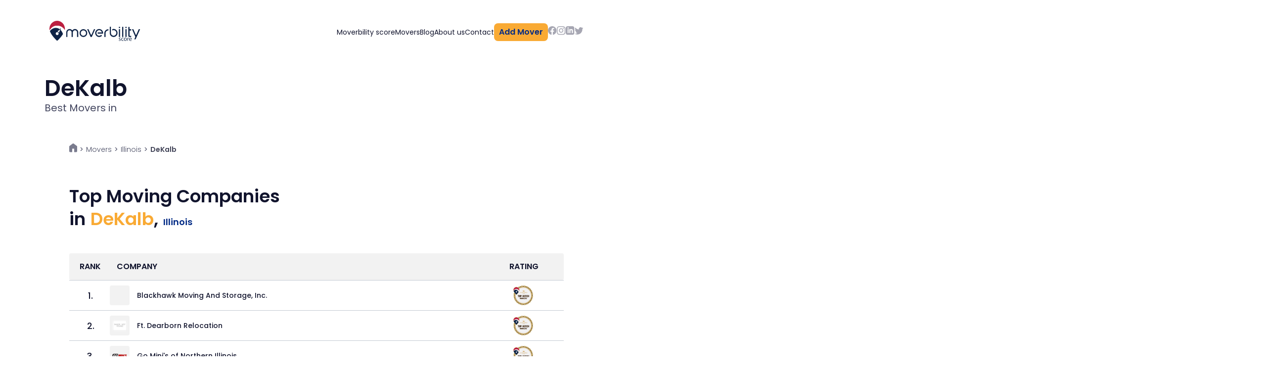

--- FILE ---
content_type: text/html; charset=utf-8
request_url: https://moverbility.com/movers/illinois/dekalb/
body_size: 59488
content:
<!DOCTYPE html><html lang="en"><head><meta charSet="utf-8"/><meta http-equiv="x-ua-compatible" content="ie=edge"/><meta name="viewport" content="width=device-width, initial-scale=1, shrink-to-fit=no"/><meta name="generator" content="Gatsby 5.13.5"/><meta data-rh="true" name="robots" content="index,follow"/><meta data-rh="true" name="googlebot" content="index,follow"/><meta data-rh="true" name="description" content="Top movers in DeKalb, list of the best moving services. 10 most trusted &amp; reliable moving companies based on the overall service quality &amp; offer."/><meta data-rh="true" property="og:title" content="Top Movers in DeKalb, Best Professional Moving Services | Moverbility"/><meta data-rh="true" property="og:description" content="Top movers in DeKalb, list of the best moving services. 10 most trusted &amp; reliable moving companies based on the overall service quality &amp; offer."/><meta data-rh="true" property="og:image" content="https://moverbility.com/images/og-image.png"/><meta data-rh="true" property="og:image:alt" content="Moverbility"/><meta data-rh="true" property="og:image:width" content="1200"/><meta data-rh="true" property="og:image:height" content="630"/><meta data-rh="true" property="og:site_name" content="Moverbility"/><meta data-rh="true" property="author" content="sdi"/><meta data-rh="true" property="keywords" content="best movers, ranking, score"/><meta data-rh="true" http-equiv="Content-Security-Policy" content="upgrade-insecure-requests"/><style data-href="/styles.5b0f57f301ac89d7da76.css" data-identity="gatsby-global-css">pre code.hljs{display:block;overflow-x:auto;padding:1em}code.hljs{padding:3px 5px}/*!
  Theme: GitHub Dark Dimmed
  Description: Dark dimmed theme as seen on github.com
  Author: github.com
  Maintainer: @Hirse
  Updated: 2021-05-15

  Colors taken from GitHub's CSS
*/.hljs{background:#22272e;color:#adbac7}.hljs-doctag,.hljs-keyword,.hljs-meta .hljs-keyword,.hljs-template-tag,.hljs-template-variable,.hljs-type,.hljs-variable.language_{color:#f47067}.hljs-title,.hljs-title.class_,.hljs-title.class_.inherited__,.hljs-title.function_{color:#dcbdfb}.hljs-attr,.hljs-attribute,.hljs-literal,.hljs-meta,.hljs-number,.hljs-operator,.hljs-selector-attr,.hljs-selector-class,.hljs-selector-id,.hljs-variable{color:#6cb6ff}.hljs-meta .hljs-string,.hljs-regexp,.hljs-string{color:#96d0ff}.hljs-built_in,.hljs-symbol{color:#f69d50}.hljs-code,.hljs-comment,.hljs-formula{color:#768390}.hljs-name,.hljs-quote,.hljs-selector-pseudo,.hljs-selector-tag{color:#8ddb8c}.hljs-subst{color:#adbac7}.hljs-section{color:#316dca;font-weight:700}.hljs-bullet{color:#eac55f}.hljs-emphasis{color:#adbac7;font-style:italic}.hljs-strong{color:#adbac7;font-weight:700}.hljs-addition{background-color:#1b4721;color:#b4f1b4}.hljs-deletion{background-color:#78191b;color:#ffd8d3}*{margin:0;padding:0}*,:after,:before{-webkit-tap-highlight-color:rgba(0,0,0,0)}html{overflow-x:hidden}body{background-color:#fff;color:#11142d;font-family:Poppins,sans-serif;overflow:hidden;width:100%}a,a:visited{text-decoration:none}.container{margin:0 auto;max-width:1600px}ol,ul{padding:0 20px}.overlay{background:rgba(0,0,0,.75);display:none;height:9999999999vh;left:0;opacity:0;position:absolute;top:0;width:100%;z-index:2}.leaflet-container{position:relative;z-index:1}.ml-5{margin-left:5px}.mr-5{margin-right:5px}.ml-10{margin-left:10px}.mr-10{margin-right:10px}.headroom{background:#fff;z-index:9!important}.hljs{border-radius:4px;font-size:12px;overflow-x:auto;padding:0 0 15px}*,:after,:before{box-sizing:border-box}button,input,select,textarea{font:inherit}button,select{text-transform:none}body{-webkit-font-smoothing:var(--mantine-webkit-font-smoothing);-moz-osx-font-smoothing:var(--mantine-moz-font-smoothing);background-color:var(--mantine-color-body);color:var(--mantine-color-text);font-family:var(--mantine-font-family);font-size:var(--mantine-font-size-md);line-height:var(--mantine-line-height);margin:0}@media screen and (max-device-width:31.25em){body{-webkit-text-size-adjust:100%}}@media (prefers-reduced-motion:reduce){[data-respect-reduced-motion] [data-reduce-motion]{animation:none;transition:none}}[data-mantine-color-scheme=dark] .mantine-dark-hidden,[data-mantine-color-scheme=light] .mantine-light-hidden{display:none}.mantine-focus-auto:focus-visible{outline:2px solid var(--mantine-primary-color-filled);outline-offset:calc(.125rem*var(--mantine-scale))}.mantine-focus-always:focus{outline:2px solid var(--mantine-primary-color-filled);outline-offset:calc(.125rem*var(--mantine-scale))}.mantine-focus-never:focus{outline:none}.mantine-active:active{transform:translateY(calc(.0625rem*var(--mantine-scale)))}fieldset:disabled .mantine-active:active{transform:none}:where([dir=rtl]) .mantine-rotate-rtl{transform:rotate(180deg)}:root{--mantine-z-index-app:100;--mantine-z-index-modal:200;--mantine-z-index-popover:300;--mantine-z-index-overlay:400;--mantine-z-index-max:9999;--mantine-scale:1;--mantine-cursor-type:default;--mantine-webkit-font-smoothing:antialiased;--mantine-color-scheme:light dark;--mantine-moz-font-smoothing:grayscale;--mantine-color-white:#fff;--mantine-color-black:#000;--mantine-line-height:1.55;--mantine-font-family:-apple-system,BlinkMacSystemFont,Segoe UI,Roboto,Helvetica,Arial,sans-serif,Apple Color Emoji,Segoe UI Emoji;--mantine-font-family-monospace:ui-monospace,SFMono-Regular,Menlo,Monaco,Consolas,Liberation Mono,Courier New,monospace;--mantine-font-family-headings:-apple-system,BlinkMacSystemFont,Segoe UI,Roboto,Helvetica,Arial,sans-serif,Apple Color Emoji,Segoe UI Emoji;--mantine-heading-font-weight:700;--mantine-radius-default:calc(0.25rem*var(--mantine-scale));--mantine-primary-color-0:var(--mantine-color-blue-0);--mantine-primary-color-1:var(--mantine-color-blue-1);--mantine-primary-color-2:var(--mantine-color-blue-2);--mantine-primary-color-3:var(--mantine-color-blue-3);--mantine-primary-color-4:var(--mantine-color-blue-4);--mantine-primary-color-5:var(--mantine-color-blue-5);--mantine-primary-color-6:var(--mantine-color-blue-6);--mantine-primary-color-7:var(--mantine-color-blue-7);--mantine-primary-color-8:var(--mantine-color-blue-8);--mantine-primary-color-9:var(--mantine-color-blue-9);--mantine-primary-color-filled:var(--mantine-color-blue-filled);--mantine-primary-color-filled-hover:var(--mantine-color-blue-filled-hover);--mantine-primary-color-light:var(--mantine-color-blue-light);--mantine-primary-color-light-hover:var(--mantine-color-blue-light-hover);--mantine-primary-color-light-color:var(--mantine-color-blue-light-color);--mantine-breakpoint-xs:36em;--mantine-breakpoint-sm:48em;--mantine-breakpoint-md:62em;--mantine-breakpoint-lg:75em;--mantine-breakpoint-xl:88em;--mantine-spacing-xs:calc(0.625rem*var(--mantine-scale));--mantine-spacing-sm:calc(0.75rem*var(--mantine-scale));--mantine-spacing-md:calc(1rem*var(--mantine-scale));--mantine-spacing-lg:calc(1.25rem*var(--mantine-scale));--mantine-spacing-xl:calc(2rem*var(--mantine-scale));--mantine-font-size-xs:calc(0.75rem*var(--mantine-scale));--mantine-font-size-sm:calc(0.875rem*var(--mantine-scale));--mantine-font-size-md:calc(1rem*var(--mantine-scale));--mantine-font-size-lg:calc(1.125rem*var(--mantine-scale));--mantine-font-size-xl:calc(1.25rem*var(--mantine-scale));--mantine-line-height-xs:1.4;--mantine-line-height-sm:1.45;--mantine-line-height-md:1.55;--mantine-line-height-lg:1.6;--mantine-line-height-xl:1.65;--mantine-shadow-xs:0 calc(0.0625rem*var(--mantine-scale)) calc(0.1875rem*var(--mantine-scale)) rgba(0,0,0,.05),0 calc(0.0625rem*var(--mantine-scale)) calc(0.125rem*var(--mantine-scale)) rgba(0,0,0,.1);--mantine-shadow-sm:0 calc(0.0625rem*var(--mantine-scale)) calc(0.1875rem*var(--mantine-scale)) rgba(0,0,0,.05),rgba(0,0,0,.05) 0 calc(0.625rem*var(--mantine-scale)) calc(0.9375rem*var(--mantine-scale)) calc(-0.3125rem*var(--mantine-scale)),rgba(0,0,0,.04) 0 calc(0.4375rem*var(--mantine-scale)) calc(0.4375rem*var(--mantine-scale)) calc(-0.3125rem*var(--mantine-scale));--mantine-shadow-md:0 calc(0.0625rem*var(--mantine-scale)) calc(0.1875rem*var(--mantine-scale)) rgba(0,0,0,.05),rgba(0,0,0,.05) 0 calc(1.25rem*var(--mantine-scale)) calc(1.5625rem*var(--mantine-scale)) calc(-0.3125rem*var(--mantine-scale)),rgba(0,0,0,.04) 0 calc(0.625rem*var(--mantine-scale)) calc(0.625rem*var(--mantine-scale)) calc(-0.3125rem*var(--mantine-scale));--mantine-shadow-lg:0 calc(0.0625rem*var(--mantine-scale)) calc(0.1875rem*var(--mantine-scale)) rgba(0,0,0,.05),rgba(0,0,0,.05) 0 calc(1.75rem*var(--mantine-scale)) calc(1.4375rem*var(--mantine-scale)) calc(-0.4375rem*var(--mantine-scale)),rgba(0,0,0,.04) 0 calc(0.75rem*var(--mantine-scale)) calc(0.75rem*var(--mantine-scale)) calc(-0.4375rem*var(--mantine-scale));--mantine-shadow-xl:0 calc(0.0625rem*var(--mantine-scale)) calc(0.1875rem*var(--mantine-scale)) rgba(0,0,0,.05),rgba(0,0,0,.05) 0 calc(2.25rem*var(--mantine-scale)) calc(1.75rem*var(--mantine-scale)) calc(-0.4375rem*var(--mantine-scale)),rgba(0,0,0,.04) 0 calc(1.0625rem*var(--mantine-scale)) calc(1.0625rem*var(--mantine-scale)) calc(-0.4375rem*var(--mantine-scale));--mantine-radius-xs:calc(0.125rem*var(--mantine-scale));--mantine-radius-sm:calc(0.25rem*var(--mantine-scale));--mantine-radius-md:calc(0.5rem*var(--mantine-scale));--mantine-radius-lg:calc(1rem*var(--mantine-scale));--mantine-radius-xl:calc(2rem*var(--mantine-scale));--mantine-color-dark-0:#c9c9c9;--mantine-color-dark-1:#b8b8b8;--mantine-color-dark-2:#828282;--mantine-color-dark-3:#696969;--mantine-color-dark-4:#424242;--mantine-color-dark-5:#3b3b3b;--mantine-color-dark-6:#2e2e2e;--mantine-color-dark-7:#242424;--mantine-color-dark-8:#1f1f1f;--mantine-color-dark-9:#141414;--mantine-color-gray-0:#f8f9fa;--mantine-color-gray-1:#f1f3f5;--mantine-color-gray-2:#e9ecef;--mantine-color-gray-3:#dee2e6;--mantine-color-gray-4:#ced4da;--mantine-color-gray-5:#adb5bd;--mantine-color-gray-6:#868e96;--mantine-color-gray-7:#495057;--mantine-color-gray-8:#343a40;--mantine-color-gray-9:#212529;--mantine-color-red-0:#fff5f5;--mantine-color-red-1:#ffe3e3;--mantine-color-red-2:#ffc9c9;--mantine-color-red-3:#ffa8a8;--mantine-color-red-4:#ff8787;--mantine-color-red-5:#ff6b6b;--mantine-color-red-6:#fa5252;--mantine-color-red-7:#f03e3e;--mantine-color-red-8:#e03131;--mantine-color-red-9:#c92a2a;--mantine-color-pink-0:#fff0f6;--mantine-color-pink-1:#ffdeeb;--mantine-color-pink-2:#fcc2d7;--mantine-color-pink-3:#faa2c1;--mantine-color-pink-4:#f783ac;--mantine-color-pink-5:#f06595;--mantine-color-pink-6:#e64980;--mantine-color-pink-7:#d6336c;--mantine-color-pink-8:#c2255c;--mantine-color-pink-9:#a61e4d;--mantine-color-grape-0:#f8f0fc;--mantine-color-grape-1:#f3d9fa;--mantine-color-grape-2:#eebefa;--mantine-color-grape-3:#e599f7;--mantine-color-grape-4:#da77f2;--mantine-color-grape-5:#cc5de8;--mantine-color-grape-6:#be4bdb;--mantine-color-grape-7:#ae3ec9;--mantine-color-grape-8:#9c36b5;--mantine-color-grape-9:#862e9c;--mantine-color-violet-0:#f3f0ff;--mantine-color-violet-1:#e5dbff;--mantine-color-violet-2:#d0bfff;--mantine-color-violet-3:#b197fc;--mantine-color-violet-4:#9775fa;--mantine-color-violet-5:#845ef7;--mantine-color-violet-6:#7950f2;--mantine-color-violet-7:#7048e8;--mantine-color-violet-8:#6741d9;--mantine-color-violet-9:#5f3dc4;--mantine-color-indigo-0:#edf2ff;--mantine-color-indigo-1:#dbe4ff;--mantine-color-indigo-2:#bac8ff;--mantine-color-indigo-3:#91a7ff;--mantine-color-indigo-4:#748ffc;--mantine-color-indigo-5:#5c7cfa;--mantine-color-indigo-6:#4c6ef5;--mantine-color-indigo-7:#4263eb;--mantine-color-indigo-8:#3b5bdb;--mantine-color-indigo-9:#364fc7;--mantine-color-blue-0:#e7f5ff;--mantine-color-blue-1:#d0ebff;--mantine-color-blue-2:#a5d8ff;--mantine-color-blue-3:#74c0fc;--mantine-color-blue-4:#4dabf7;--mantine-color-blue-5:#339af0;--mantine-color-blue-6:#228be6;--mantine-color-blue-7:#1c7ed6;--mantine-color-blue-8:#1971c2;--mantine-color-blue-9:#1864ab;--mantine-color-cyan-0:#e3fafc;--mantine-color-cyan-1:#c5f6fa;--mantine-color-cyan-2:#99e9f2;--mantine-color-cyan-3:#66d9e8;--mantine-color-cyan-4:#3bc9db;--mantine-color-cyan-5:#22b8cf;--mantine-color-cyan-6:#15aabf;--mantine-color-cyan-7:#1098ad;--mantine-color-cyan-8:#0c8599;--mantine-color-cyan-9:#0b7285;--mantine-color-teal-0:#e6fcf5;--mantine-color-teal-1:#c3fae8;--mantine-color-teal-2:#96f2d7;--mantine-color-teal-3:#63e6be;--mantine-color-teal-4:#38d9a9;--mantine-color-teal-5:#20c997;--mantine-color-teal-6:#12b886;--mantine-color-teal-7:#0ca678;--mantine-color-teal-8:#099268;--mantine-color-teal-9:#087f5b;--mantine-color-green-0:#ebfbee;--mantine-color-green-1:#d3f9d8;--mantine-color-green-2:#b2f2bb;--mantine-color-green-3:#8ce99a;--mantine-color-green-4:#69db7c;--mantine-color-green-5:#51cf66;--mantine-color-green-6:#40c057;--mantine-color-green-7:#37b24d;--mantine-color-green-8:#2f9e44;--mantine-color-green-9:#2b8a3e;--mantine-color-lime-0:#f4fce3;--mantine-color-lime-1:#e9fac8;--mantine-color-lime-2:#d8f5a2;--mantine-color-lime-3:#c0eb75;--mantine-color-lime-4:#a9e34b;--mantine-color-lime-5:#94d82d;--mantine-color-lime-6:#82c91e;--mantine-color-lime-7:#74b816;--mantine-color-lime-8:#66a80f;--mantine-color-lime-9:#5c940d;--mantine-color-yellow-0:#fff9db;--mantine-color-yellow-1:#fff3bf;--mantine-color-yellow-2:#ffec99;--mantine-color-yellow-3:#ffe066;--mantine-color-yellow-4:#ffd43b;--mantine-color-yellow-5:#fcc419;--mantine-color-yellow-6:#fab005;--mantine-color-yellow-7:#f59f00;--mantine-color-yellow-8:#f08c00;--mantine-color-yellow-9:#e67700;--mantine-color-orange-0:#fff4e6;--mantine-color-orange-1:#ffe8cc;--mantine-color-orange-2:#ffd8a8;--mantine-color-orange-3:#ffc078;--mantine-color-orange-4:#ffa94d;--mantine-color-orange-5:#ff922b;--mantine-color-orange-6:#fd7e14;--mantine-color-orange-7:#f76707;--mantine-color-orange-8:#e8590c;--mantine-color-orange-9:#d9480f;--mantine-h1-font-size:calc(2.125rem*var(--mantine-scale));--mantine-h1-line-height:1.3;--mantine-h1-font-weight:700;--mantine-h2-font-size:calc(1.625rem*var(--mantine-scale));--mantine-h2-line-height:1.35;--mantine-h2-font-weight:700;--mantine-h3-font-size:calc(1.375rem*var(--mantine-scale));--mantine-h3-line-height:1.4;--mantine-h3-font-weight:700;--mantine-h4-font-size:calc(1.125rem*var(--mantine-scale));--mantine-h4-line-height:1.45;--mantine-h4-font-weight:700;--mantine-h5-font-size:calc(1rem*var(--mantine-scale));--mantine-h5-line-height:1.5;--mantine-h5-font-weight:700;--mantine-h6-font-size:calc(0.875rem*var(--mantine-scale));--mantine-h6-line-height:1.5;--mantine-h6-font-weight:700;color-scheme:var(--mantine-color-scheme)}:root[data-mantine-color-scheme=dark]{--mantine-color-scheme:dark;--mantine-primary-color-contrast:var(--mantine-color-white);--mantine-color-bright:var(--mantine-color-white);--mantine-color-text:var(--mantine-color-dark-0);--mantine-color-body:var(--mantine-color-dark-7);--mantine-color-error:var(--mantine-color-red-8);--mantine-color-placeholder:var(--mantine-color-dark-3);--mantine-color-anchor:var(--mantine-color-blue-4);--mantine-color-default:var(--mantine-color-dark-6);--mantine-color-default-hover:var(--mantine-color-dark-5);--mantine-color-default-color:var(--mantine-color-white);--mantine-color-default-border:var(--mantine-color-dark-4);--mantine-color-dimmed:var(--mantine-color-dark-2);--mantine-color-dark-text:var(--mantine-color-dark-4);--mantine-color-dark-filled:var(--mantine-color-dark-8);--mantine-color-dark-filled-hover:var(--mantine-color-dark-7);--mantine-color-dark-light:rgba(36,36,36,.15);--mantine-color-dark-light-hover:rgba(36,36,36,.2);--mantine-color-dark-light-color:var(--mantine-color-dark-3);--mantine-color-dark-outline:var(--mantine-color-dark-4);--mantine-color-dark-outline-hover:rgba(36,36,36,.05);--mantine-color-gray-text:var(--mantine-color-gray-4);--mantine-color-gray-filled:var(--mantine-color-gray-8);--mantine-color-gray-filled-hover:var(--mantine-color-gray-9);--mantine-color-gray-light:hsla(210,7%,56%,.15);--mantine-color-gray-light-hover:hsla(210,7%,56%,.2);--mantine-color-gray-light-color:var(--mantine-color-gray-3);--mantine-color-gray-outline:var(--mantine-color-gray-4);--mantine-color-gray-outline-hover:rgba(206,212,218,.05);--mantine-color-red-text:var(--mantine-color-red-4);--mantine-color-red-filled:var(--mantine-color-red-8);--mantine-color-red-filled-hover:var(--mantine-color-red-9);--mantine-color-red-light:rgba(250,82,82,.15);--mantine-color-red-light-hover:rgba(250,82,82,.2);--mantine-color-red-light-color:var(--mantine-color-red-3);--mantine-color-red-outline:var(--mantine-color-red-4);--mantine-color-red-outline-hover:hsla(0,100%,76%,.05);--mantine-color-pink-text:var(--mantine-color-pink-4);--mantine-color-pink-filled:var(--mantine-color-pink-8);--mantine-color-pink-filled-hover:var(--mantine-color-pink-9);--mantine-color-pink-light:rgba(230,73,128,.15);--mantine-color-pink-light-hover:rgba(230,73,128,.2);--mantine-color-pink-light-color:var(--mantine-color-pink-3);--mantine-color-pink-outline:var(--mantine-color-pink-4);--mantine-color-pink-outline-hover:rgba(247,131,172,.05);--mantine-color-grape-text:var(--mantine-color-grape-4);--mantine-color-grape-filled:var(--mantine-color-grape-8);--mantine-color-grape-filled-hover:var(--mantine-color-grape-9);--mantine-color-grape-light:rgba(190,75,219,.15);--mantine-color-grape-light-hover:rgba(190,75,219,.2);--mantine-color-grape-light-color:var(--mantine-color-grape-3);--mantine-color-grape-outline:var(--mantine-color-grape-4);--mantine-color-grape-outline-hover:rgba(218,119,242,.05);--mantine-color-violet-text:var(--mantine-color-violet-4);--mantine-color-violet-filled:var(--mantine-color-violet-8);--mantine-color-violet-filled-hover:var(--mantine-color-violet-9);--mantine-color-violet-light:rgba(121,80,242,.15);--mantine-color-violet-light-hover:rgba(121,80,242,.2);--mantine-color-violet-light-color:var(--mantine-color-violet-3);--mantine-color-violet-outline:var(--mantine-color-violet-4);--mantine-color-violet-outline-hover:rgba(151,117,250,.05);--mantine-color-indigo-text:var(--mantine-color-indigo-4);--mantine-color-indigo-filled:var(--mantine-color-indigo-8);--mantine-color-indigo-filled-hover:var(--mantine-color-indigo-9);--mantine-color-indigo-light:rgba(76,110,245,.15);--mantine-color-indigo-light-hover:rgba(76,110,245,.2);--mantine-color-indigo-light-color:var(--mantine-color-indigo-3);--mantine-color-indigo-outline:var(--mantine-color-indigo-4);--mantine-color-indigo-outline-hover:rgba(116,143,252,.05);--mantine-color-blue-text:var(--mantine-color-blue-4);--mantine-color-blue-filled:var(--mantine-color-blue-8);--mantine-color-blue-filled-hover:var(--mantine-color-blue-9);--mantine-color-blue-light:rgba(34,139,230,.15);--mantine-color-blue-light-hover:rgba(34,139,230,.2);--mantine-color-blue-light-color:var(--mantine-color-blue-3);--mantine-color-blue-outline:var(--mantine-color-blue-4);--mantine-color-blue-outline-hover:rgba(77,171,247,.05);--mantine-color-cyan-text:var(--mantine-color-cyan-4);--mantine-color-cyan-filled:var(--mantine-color-cyan-8);--mantine-color-cyan-filled-hover:var(--mantine-color-cyan-9);--mantine-color-cyan-light:rgba(21,170,191,.15);--mantine-color-cyan-light-hover:rgba(21,170,191,.2);--mantine-color-cyan-light-color:var(--mantine-color-cyan-3);--mantine-color-cyan-outline:var(--mantine-color-cyan-4);--mantine-color-cyan-outline-hover:rgba(59,201,219,.05);--mantine-color-teal-text:var(--mantine-color-teal-4);--mantine-color-teal-filled:var(--mantine-color-teal-8);--mantine-color-teal-filled-hover:var(--mantine-color-teal-9);--mantine-color-teal-light:rgba(18,184,134,.15);--mantine-color-teal-light-hover:rgba(18,184,134,.2);--mantine-color-teal-light-color:var(--mantine-color-teal-3);--mantine-color-teal-outline:var(--mantine-color-teal-4);--mantine-color-teal-outline-hover:rgba(56,217,169,.05);--mantine-color-green-text:var(--mantine-color-green-4);--mantine-color-green-filled:var(--mantine-color-green-8);--mantine-color-green-filled-hover:var(--mantine-color-green-9);--mantine-color-green-light:rgba(64,192,87,.15);--mantine-color-green-light-hover:rgba(64,192,87,.2);--mantine-color-green-light-color:var(--mantine-color-green-3);--mantine-color-green-outline:var(--mantine-color-green-4);--mantine-color-green-outline-hover:rgba(105,219,124,.05);--mantine-color-lime-text:var(--mantine-color-lime-4);--mantine-color-lime-filled:var(--mantine-color-lime-8);--mantine-color-lime-filled-hover:var(--mantine-color-lime-9);--mantine-color-lime-light:rgba(130,201,30,.15);--mantine-color-lime-light-hover:rgba(130,201,30,.2);--mantine-color-lime-light-color:var(--mantine-color-lime-3);--mantine-color-lime-outline:var(--mantine-color-lime-4);--mantine-color-lime-outline-hover:rgba(169,227,75,.05);--mantine-color-yellow-text:var(--mantine-color-yellow-4);--mantine-color-yellow-filled:var(--mantine-color-yellow-8);--mantine-color-yellow-filled-hover:var(--mantine-color-yellow-9);--mantine-color-yellow-light:rgba(250,176,5,.15);--mantine-color-yellow-light-hover:rgba(250,176,5,.2);--mantine-color-yellow-light-color:var(--mantine-color-yellow-3);--mantine-color-yellow-outline:var(--mantine-color-yellow-4);--mantine-color-yellow-outline-hover:rgba(255,212,59,.05);--mantine-color-orange-text:var(--mantine-color-orange-4);--mantine-color-orange-filled:var(--mantine-color-orange-8);--mantine-color-orange-filled-hover:var(--mantine-color-orange-9);--mantine-color-orange-light:rgba(253,126,20,.15);--mantine-color-orange-light-hover:rgba(253,126,20,.2);--mantine-color-orange-light-color:var(--mantine-color-orange-3);--mantine-color-orange-outline:var(--mantine-color-orange-4);--mantine-color-orange-outline-hover:rgba(255,169,77,.05)}:root[data-mantine-color-scheme=light]{--mantine-color-scheme:light;--mantine-color-bright:var(--mantine-color-black);--mantine-color-text:var(--mantine-color-black);--mantine-color-body:var(--mantine-color-white);--mantine-primary-color-contrast:var(--mantine-color-white);--mantine-color-error:var(--mantine-color-red-6);--mantine-color-placeholder:var(--mantine-color-gray-5);--mantine-color-anchor:var(--mantine-primary-color-filled);--mantine-color-default:var(--mantine-color-white);--mantine-color-default-hover:var(--mantine-color-gray-0);--mantine-color-default-color:var(--mantine-color-gray-9);--mantine-color-default-border:var(--mantine-color-gray-4);--mantine-color-dimmed:var(--mantine-color-gray-6);--mantine-color-dark-text:var(--mantine-color-dark-filled);--mantine-color-dark-filled:var(--mantine-color-dark-6);--mantine-color-dark-filled-hover:var(--mantine-color-dark-7);--mantine-color-dark-light:rgba(56,56,56,.1);--mantine-color-dark-light-hover:rgba(56,56,56,.12);--mantine-color-dark-light-color:var(--mantine-color-dark-6);--mantine-color-dark-outline:var(--mantine-color-dark-6);--mantine-color-dark-outline-hover:rgba(56,56,56,.05);--mantine-color-gray-text:var(--mantine-color-gray-filled);--mantine-color-gray-filled:var(--mantine-color-gray-6);--mantine-color-gray-filled-hover:var(--mantine-color-gray-7);--mantine-color-gray-light:hsla(210,7%,56%,.1);--mantine-color-gray-light-hover:hsla(210,7%,56%,.12);--mantine-color-gray-light-color:var(--mantine-color-gray-6);--mantine-color-gray-outline:var(--mantine-color-gray-6);--mantine-color-gray-outline-hover:hsla(210,7%,56%,.05);--mantine-color-red-text:var(--mantine-color-red-filled);--mantine-color-red-filled:var(--mantine-color-red-6);--mantine-color-red-filled-hover:var(--mantine-color-red-7);--mantine-color-red-light:rgba(250,82,82,.1);--mantine-color-red-light-hover:rgba(250,82,82,.12);--mantine-color-red-light-color:var(--mantine-color-red-6);--mantine-color-red-outline:var(--mantine-color-red-6);--mantine-color-red-outline-hover:rgba(250,82,82,.05);--mantine-color-pink-text:var(--mantine-color-pink-filled);--mantine-color-pink-filled:var(--mantine-color-pink-6);--mantine-color-pink-filled-hover:var(--mantine-color-pink-7);--mantine-color-pink-light:rgba(230,73,128,.1);--mantine-color-pink-light-hover:rgba(230,73,128,.12);--mantine-color-pink-light-color:var(--mantine-color-pink-6);--mantine-color-pink-outline:var(--mantine-color-pink-6);--mantine-color-pink-outline-hover:rgba(230,73,128,.05);--mantine-color-grape-text:var(--mantine-color-grape-filled);--mantine-color-grape-filled:var(--mantine-color-grape-6);--mantine-color-grape-filled-hover:var(--mantine-color-grape-7);--mantine-color-grape-light:rgba(190,75,219,.1);--mantine-color-grape-light-hover:rgba(190,75,219,.12);--mantine-color-grape-light-color:var(--mantine-color-grape-6);--mantine-color-grape-outline:var(--mantine-color-grape-6);--mantine-color-grape-outline-hover:rgba(190,75,219,.05);--mantine-color-violet-text:var(--mantine-color-violet-filled);--mantine-color-violet-filled:var(--mantine-color-violet-6);--mantine-color-violet-filled-hover:var(--mantine-color-violet-7);--mantine-color-violet-light:rgba(121,80,242,.1);--mantine-color-violet-light-hover:rgba(121,80,242,.12);--mantine-color-violet-light-color:var(--mantine-color-violet-6);--mantine-color-violet-outline:var(--mantine-color-violet-6);--mantine-color-violet-outline-hover:rgba(121,80,242,.05);--mantine-color-indigo-text:var(--mantine-color-indigo-filled);--mantine-color-indigo-filled:var(--mantine-color-indigo-6);--mantine-color-indigo-filled-hover:var(--mantine-color-indigo-7);--mantine-color-indigo-light:rgba(76,110,245,.1);--mantine-color-indigo-light-hover:rgba(76,110,245,.12);--mantine-color-indigo-light-color:var(--mantine-color-indigo-6);--mantine-color-indigo-outline:var(--mantine-color-indigo-6);--mantine-color-indigo-outline-hover:rgba(76,110,245,.05);--mantine-color-blue-text:var(--mantine-color-blue-filled);--mantine-color-blue-filled:var(--mantine-color-blue-6);--mantine-color-blue-filled-hover:var(--mantine-color-blue-7);--mantine-color-blue-light:rgba(34,139,230,.1);--mantine-color-blue-light-hover:rgba(34,139,230,.12);--mantine-color-blue-light-color:var(--mantine-color-blue-6);--mantine-color-blue-outline:var(--mantine-color-blue-6);--mantine-color-blue-outline-hover:rgba(34,139,230,.05);--mantine-color-cyan-text:var(--mantine-color-cyan-filled);--mantine-color-cyan-filled:var(--mantine-color-cyan-6);--mantine-color-cyan-filled-hover:var(--mantine-color-cyan-7);--mantine-color-cyan-light:rgba(21,170,191,.1);--mantine-color-cyan-light-hover:rgba(21,170,191,.12);--mantine-color-cyan-light-color:var(--mantine-color-cyan-6);--mantine-color-cyan-outline:var(--mantine-color-cyan-6);--mantine-color-cyan-outline-hover:rgba(21,170,191,.05);--mantine-color-teal-text:var(--mantine-color-teal-filled);--mantine-color-teal-filled:var(--mantine-color-teal-6);--mantine-color-teal-filled-hover:var(--mantine-color-teal-7);--mantine-color-teal-light:rgba(18,184,134,.1);--mantine-color-teal-light-hover:rgba(18,184,134,.12);--mantine-color-teal-light-color:var(--mantine-color-teal-6);--mantine-color-teal-outline:var(--mantine-color-teal-6);--mantine-color-teal-outline-hover:rgba(18,184,134,.05);--mantine-color-green-text:var(--mantine-color-green-filled);--mantine-color-green-filled:var(--mantine-color-green-6);--mantine-color-green-filled-hover:var(--mantine-color-green-7);--mantine-color-green-light:rgba(64,192,87,.1);--mantine-color-green-light-hover:rgba(64,192,87,.12);--mantine-color-green-light-color:var(--mantine-color-green-6);--mantine-color-green-outline:var(--mantine-color-green-6);--mantine-color-green-outline-hover:rgba(64,192,87,.05);--mantine-color-lime-text:var(--mantine-color-lime-filled);--mantine-color-lime-filled:var(--mantine-color-lime-6);--mantine-color-lime-filled-hover:var(--mantine-color-lime-7);--mantine-color-lime-light:rgba(130,201,30,.1);--mantine-color-lime-light-hover:rgba(130,201,30,.12);--mantine-color-lime-light-color:var(--mantine-color-lime-6);--mantine-color-lime-outline:var(--mantine-color-lime-6);--mantine-color-lime-outline-hover:rgba(130,201,30,.05);--mantine-color-yellow-text:var(--mantine-color-yellow-filled);--mantine-color-yellow-filled:var(--mantine-color-yellow-6);--mantine-color-yellow-filled-hover:var(--mantine-color-yellow-7);--mantine-color-yellow-light:rgba(250,176,5,.1);--mantine-color-yellow-light-hover:rgba(250,176,5,.12);--mantine-color-yellow-light-color:var(--mantine-color-yellow-6);--mantine-color-yellow-outline:var(--mantine-color-yellow-6);--mantine-color-yellow-outline-hover:rgba(250,176,5,.05);--mantine-color-orange-text:var(--mantine-color-orange-filled);--mantine-color-orange-filled:var(--mantine-color-orange-6);--mantine-color-orange-filled-hover:var(--mantine-color-orange-7);--mantine-color-orange-light:rgba(253,126,20,.1);--mantine-color-orange-light-hover:rgba(253,126,20,.12);--mantine-color-orange-light-color:var(--mantine-color-orange-6);--mantine-color-orange-outline:var(--mantine-color-orange-6);--mantine-color-orange-outline-hover:rgba(253,126,20,.05)}.m_d57069b5{--scrollarea-scrollbar-size:calc(0.75rem*var(--mantine-scale));overflow:hidden;position:relative}.m_c0783ff9{-ms-overflow-style:none;-webkit-overflow-scrolling:touch;height:100%;scrollbar-width:none;width:100%}.m_c0783ff9::-webkit-scrollbar{display:none}.m_c0783ff9:where([data-scrollbars=xy],[data-scrollbars=y]):where([data-offset-scrollbars=xy],[data-offset-scrollbars=y]){padding-inline-end:var(--scrollarea-scrollbar-size);padding-inline-start:unset}.m_c0783ff9:where([data-scrollbars=xy],[data-scrollbars=x]):where([data-offset-scrollbars=xy],[data-offset-scrollbars=x]){padding-bottom:var(--scrollarea-scrollbar-size)}.m_f8f631dd{display:table;min-width:100%}.m_c44ba933{background-color:transparent;box-sizing:border-box;display:flex;flex-direction:row;padding:calc(var(--scrollarea-scrollbar-size)/5);touch-action:none;transition:background-color .15s ease,opacity .15s ease;-webkit-user-select:none;user-select:none}@media (hover:hover){:where([data-mantine-color-scheme=light]) .m_c44ba933:hover{background-color:var(--mantine-color-gray-0)}:where([data-mantine-color-scheme=light]) .m_c44ba933:hover>.m_d8b5e363{background-color:rgba(0,0,0,.5)}:where([data-mantine-color-scheme=dark]) .m_c44ba933:hover{background-color:var(--mantine-color-dark-8)}:where([data-mantine-color-scheme=dark]) .m_c44ba933:hover>.m_d8b5e363{background-color:hsla(0,0%,100%,.5)}}@media (hover:none){:where([data-mantine-color-scheme=light]) .m_c44ba933:active{background-color:var(--mantine-color-gray-0)}:where([data-mantine-color-scheme=light]) .m_c44ba933:active>.m_d8b5e363{background-color:rgba(0,0,0,.5)}:where([data-mantine-color-scheme=dark]) .m_c44ba933:active{background-color:var(--mantine-color-dark-8)}:where([data-mantine-color-scheme=dark]) .m_c44ba933:active>.m_d8b5e363{background-color:hsla(0,0%,100%,.5)}}.m_c44ba933:where([data-hidden],[data-state=hidden]){display:none}.m_c44ba933:where([data-orientation=vertical]){bottom:var(--sa-corner-width);inset-inline-end:0;top:0;width:var(--scrollarea-scrollbar-size)}.m_c44ba933:where([data-orientation=horizontal]){bottom:0;flex-direction:column;height:var(--scrollarea-scrollbar-size);inset-inline-end:var(--sa-corner-width);inset-inline-start:0}.m_d8b5e363{border-radius:var(--scrollarea-scrollbar-size);flex:1 1;overflow:hidden;position:relative;transition:background-color .15s ease}.m_d8b5e363:before{content:"";height:100%;left:50%;min-height:calc(2.75rem*var(--mantine-scale));min-width:calc(2.75rem*var(--mantine-scale));position:absolute;top:50%;transform:translate(-50%,-50%);width:100%}:where([data-mantine-color-scheme=light]) .m_d8b5e363{background-color:rgba(0,0,0,.4)}:where([data-mantine-color-scheme=dark]) .m_d8b5e363{background-color:hsla(0,0%,100%,.4)}.m_21657268{bottom:0;display:block;inset-inline-end:0;opacity:0;position:absolute;transition:opacity .15s ease}:where([data-mantine-color-scheme=light]) .m_21657268{background-color:var(--mantine-color-gray-0)}:where([data-mantine-color-scheme=dark]) .m_21657268{background-color:var(--mantine-color-dark-8)}.m_21657268:where([data-hovered]){opacity:1}.m_21657268:where([data-hidden]){display:none}.m_87cf2631{-webkit-tap-highlight-color:transparent;-webkit-appearance:none;appearance:none;background-color:transparent;border:0;color:inherit;cursor:pointer;font-size:var(--mantine-font-size-md);padding:0;text-align:left;text-decoration:none;touch-action:manipulation}:where([dir=rtl]) .m_87cf2631{text-align:right}.m_515a97f8{clip:rect(0 0 0 0);border:0;height:calc(.0625rem*var(--mantine-scale));margin:calc(-.0625rem*var(--mantine-scale));overflow:hidden;padding:0;position:absolute;white-space:nowrap;width:calc(.0625rem*var(--mantine-scale))}.m_1b7284a3{--paper-radius:var(--mantine-radius-default);-webkit-tap-highlight-color:transparent;background-color:var(--mantine-color-body);border-radius:var(--paper-radius);box-shadow:var(--paper-shadow);display:block;outline:0;text-decoration:none;touch-action:manipulation}:where([data-mantine-color-scheme=light]) .m_1b7284a3:where([data-with-border]){border:calc(.0625rem*var(--mantine-scale)) solid var(--mantine-color-gray-3)}:where([data-mantine-color-scheme=dark]) .m_1b7284a3:where([data-with-border]){border:calc(.0625rem*var(--mantine-scale)) solid var(--mantine-color-dark-4)}.m_38a85659{border:1px solid var(--popover-border-color);border-radius:var(--popover-radius,var(--mantine-radius-default));box-shadow:var(--popover-shadow,none);padding:var(--mantine-spacing-sm) var(--mantine-spacing-md);position:absolute}.m_38a85659:where([data-fixed]){position:fixed}.m_38a85659:focus{outline:none}:where([data-mantine-color-scheme=light]) .m_38a85659{--popover-border-color:var(--mantine-color-gray-2);background-color:var(--mantine-color-white)}:where([data-mantine-color-scheme=dark]) .m_38a85659{--popover-border-color:var(--mantine-color-dark-4);background-color:var(--mantine-color-dark-6)}.m_a31dc6c1{background-color:inherit;border:1px solid var(--popover-border-color);z-index:1}.m_5ae2e3c{--loader-size-xs:calc(1.125rem*var(--mantine-scale));--loader-size-sm:calc(1.375rem*var(--mantine-scale));--loader-size-md:calc(2.25rem*var(--mantine-scale));--loader-size-lg:calc(2.75rem*var(--mantine-scale));--loader-size-xl:calc(3.625rem*var(--mantine-scale));--loader-size:var(--loader-size-md);--loader-color:var(--mantine-primary-color-filled)}@keyframes m_5d2b3b9d{0%{opacity:0;transform:scale(.6)}50%,to{transform:scale(1)}}.m_7a2bd4cd{display:flex;gap:calc(var(--loader-size)/5);height:var(--loader-size);position:relative;width:var(--loader-size)}.m_870bb79{animation:m_5d2b3b9d 1.2s cubic-bezier(0,.5,.5,1) infinite;background:var(--loader-color);border-radius:calc(.125rem*var(--mantine-scale));flex:1 1}.m_870bb79:first-of-type{animation-delay:-.24s}.m_870bb79:nth-of-type(2){animation-delay:-.12s}.m_870bb79:nth-of-type(3){animation-delay:0}@keyframes m_aac34a1{0%,to{opacity:1;transform:scale(1)}50%{opacity:.5;transform:scale(.6)}}.m_4e3f22d7{align-items:center;display:flex;gap:calc(var(--loader-size)/10);height:var(--loader-size);justify-content:center;position:relative;width:var(--loader-size)}.m_870c4af{animation:m_aac34a1 .8s linear infinite;background:var(--loader-color);border-radius:50%;height:calc(var(--loader-size)/3 - var(--loader-size)/15);width:calc(var(--loader-size)/3 - var(--loader-size)/15)}.m_870c4af:nth-child(2){animation-delay:.4s}@keyframes m_f8e89c4b{0%{transform:rotate(0deg)}to{transform:rotate(1turn)}}.m_b34414df{display:inline-block}.m_b34414df,.m_b34414df:after{height:var(--loader-size);width:var(--loader-size)}.m_b34414df:after{animation:m_f8e89c4b 1.2s linear infinite;border-color:var(--loader-color) var(--loader-color) var(--loader-color) transparent;border-radius:calc(625rem*var(--mantine-scale));border-style:solid;border-width:calc(var(--loader-size)/8);content:"";display:block}.m_8d3f4000{--ai-size-xs:calc(1.125rem*var(--mantine-scale));--ai-size-sm:calc(1.375rem*var(--mantine-scale));--ai-size-md:calc(1.75rem*var(--mantine-scale));--ai-size-lg:calc(2.125rem*var(--mantine-scale));--ai-size-xl:calc(2.75rem*var(--mantine-scale));--ai-size-input-xs:calc(1.875rem*var(--mantine-scale));--ai-size-input-sm:calc(2.25rem*var(--mantine-scale));--ai-size-input-md:calc(2.625rem*var(--mantine-scale));--ai-size-input-lg:calc(3.125rem*var(--mantine-scale));--ai-size-input-xl:calc(3.75rem*var(--mantine-scale));--ai-size:var(--ai-size-md);--ai-color:var(--mantine-color-white);align-items:center;background:var(--ai-bg,var(--mantine-primary-color-filled));border:var(--ai-bd,calc(.0625rem*var(--mantine-scale)) solid transparent);border-radius:var(--ai-radius,var(--mantine-radius-default));color:var(--ai-color,var(--mantine-color-white));cursor:pointer;display:inline-flex;height:var(--ai-size);justify-content:center;line-height:1;min-height:var(--ai-size);min-width:var(--ai-size);overflow:hidden;position:relative;-webkit-user-select:none;user-select:none;width:var(--ai-size)}@media (hover:hover){.m_8d3f4000:hover:where(:not([data-loading],:disabled,[data-disabled])){background-color:var(--ai-hover,var(--mantine-primary-color-filled-hover));color:var(--ai-hover-color,var(--ai-color))}}@media (hover:none){.m_8d3f4000:active:where(:not([data-loading],:disabled,[data-disabled])){background-color:var(--ai-hover,var(--mantine-primary-color-filled-hover));color:var(--ai-hover-color,var(--ai-color))}}.m_8d3f4000[data-loading]{cursor:not-allowed}.m_8d3f4000[data-loading] .m_8d3afb97{opacity:0;transform:translateY(100%)}.m_8d3f4000:where(:disabled:not([data-loading]),[data-disabled]:not([data-loading])){border:calc(.0625rem*var(--mantine-scale)) solid transparent;cursor:not-allowed}:where([data-mantine-color-scheme=light]) .m_8d3f4000:where(:disabled:not([data-loading]),[data-disabled]:not([data-loading])){background-color:var(--mantine-color-gray-1);color:var(--mantine-color-gray-5)}:where([data-mantine-color-scheme=dark]) .m_8d3f4000:where(:disabled:not([data-loading]),[data-disabled]:not([data-loading])){background-color:var(--mantine-color-dark-6);color:var(--mantine-color-dark-3)}.m_8d3f4000:where(:disabled:not([data-loading]),[data-disabled]:not([data-loading])):active{transform:none}.m_302b9fb1{align-items:center;border-radius:var(--ai-radius,var(--mantine-radius-default));display:flex;inset:calc(-.0625rem*var(--mantine-scale));justify-content:center;position:absolute}:where([data-mantine-color-scheme=light]) .m_302b9fb1{background-color:hsla(0,0%,100%,.15)}:where([data-mantine-color-scheme=dark]) .m_302b9fb1{background-color:rgba(0,0,0,.15)}.m_1a0f1b21{--ai-border-width:calc(0.0625rem*var(--mantine-scale));display:flex}.m_1a0f1b21 :where(*):focus{position:relative;z-index:1}.m_1a0f1b21[data-orientation=horizontal]{flex-direction:row}.m_1a0f1b21[data-orientation=horizontal] .m_8d3f4000:not(:only-child):first-child{border-end-end-radius:0;border-inline-end-width:calc(var(--ai-border-width)/2);border-start-end-radius:0}.m_1a0f1b21[data-orientation=horizontal] .m_8d3f4000:not(:only-child):last-child{border-end-start-radius:0;border-inline-start-width:calc(var(--ai-border-width)/2);border-start-start-radius:0}.m_1a0f1b21[data-orientation=horizontal] .m_8d3f4000:not(:only-child):not(:first-child):not(:last-child){border-inline-width:calc(var(--ai-border-width)/2);border-radius:0}.m_1a0f1b21[data-orientation=vertical]{flex-direction:column}.m_1a0f1b21[data-orientation=vertical] .m_8d3f4000:not(:only-child):first-child{border-bottom-width:calc(var(--ai-border-width)/2);border-end-end-radius:0;border-end-start-radius:0}.m_1a0f1b21[data-orientation=vertical] .m_8d3f4000:not(:only-child):last-child{border-start-end-radius:0;border-start-start-radius:0;border-top-width:calc(var(--ai-border-width)/2)}.m_1a0f1b21[data-orientation=vertical] .m_8d3f4000:not(:only-child):not(:first-child):not(:last-child){border-bottom-width:calc(var(--ai-border-width)/2);border-radius:0;border-top-width:calc(var(--ai-border-width)/2)}.m_8d3afb97{display:flex;height:100%;transition:transform .15s ease,opacity .1s ease;width:100%}.m_86a44da5,.m_8d3afb97{align-items:center;justify-content:center}.m_86a44da5{--cb-size-xs:calc(1.125rem*var(--mantine-scale));--cb-size-sm:calc(1.375rem*var(--mantine-scale));--cb-size-md:calc(1.75rem*var(--mantine-scale));--cb-size-lg:calc(2.125rem*var(--mantine-scale));--cb-size-xl:calc(2.75rem*var(--mantine-scale));--cb-size:var(--cb-size-md);--cb-icon-size:70%;--cb-radius:var(--mantine-radius-default);border-radius:var(--cb-radius);display:inline-flex;height:var(--cb-size);line-height:1;min-height:var(--cb-size);min-width:var(--cb-size);position:relative;-webkit-user-select:none;user-select:none;width:var(--cb-size)}:where([data-mantine-color-scheme=light]) .m_86a44da5{color:var(--mantine-color-gray-7)}:where([data-mantine-color-scheme=dark]) .m_86a44da5{color:var(--mantine-color-dark-1)}.m_86a44da5:disabled,.m_86a44da5[data-disabled]{cursor:not-allowed;opacity:.6}@media (hover:hover){:where([data-mantine-color-scheme=light]) .m_220c80f2:where(:not([data-disabled],:disabled)):hover{background-color:var(--mantine-color-gray-0)}:where([data-mantine-color-scheme=dark]) .m_220c80f2:where(:not([data-disabled],:disabled)):hover{background-color:var(--mantine-color-dark-6)}}@media (hover:none){:where([data-mantine-color-scheme=light]) .m_220c80f2:where(:not([data-disabled],:disabled)):active{background-color:var(--mantine-color-gray-0)}:where([data-mantine-color-scheme=dark]) .m_220c80f2:where(:not([data-disabled],:disabled)):active{background-color:var(--mantine-color-dark-6)}}.m_4081bf90{align-items:var(--group-align,center);display:flex;flex-direction:row;flex-wrap:var(--group-wrap,wrap);gap:var(--group-gap,var(--mantine-spacing-md));justify-content:var(--group-justify,flex-start)}.m_4081bf90:where([data-grow])>*{flex-grow:1;max-width:var(--group-child-width)}.m_9814e45f{backdrop-filter:var(--overlay-filter);-webkit-backdrop-filter:var(--overlay-filter);background:var(--overlay-bg,rgba(0,0,0,.6));border-radius:var(--overlay-radius,0);inset:0;position:absolute;z-index:var(--overlay-z-index)}.m_9814e45f:where([data-fixed]){position:fixed}.m_9814e45f:where([data-center]){align-items:center;display:flex;justify-content:center}.m_615af6c9{font-size:var(--mantine-font-size-md);font-weight:400;line-height:1;margin:0;padding:0}.m_b5489c3c{align-items:center;background-color:var(--mantine-color-body);display:flex;justify-content:space-between;min-height:calc(3.75rem*var(--mantine-scale));padding:var(--mb-padding,var(--mantine-spacing-md));padding-inline-end:calc(var(--mb-padding, var(--mantine-spacing-md)) - .3125rem*var(--mantine-scale));position:sticky;top:0;transition:padding-inline-end .1s;z-index:1000}.m_60c222c7{bottom:0;pointer-events:none;position:fixed;top:0;width:100%;z-index:var(--mb-z-index)}.m_fd1ab0aa{box-shadow:var(--mb-shadow,var(--mantine-shadow-xl));pointer-events:all}.m_fd1ab0aa [data-mantine-scrollbar]{z-index:1001}.m_fd1ab0aa:has([data-mantine-scrollbar][data-state=visible]) .m_b5489c3c{padding-inline-end:calc(var(--mb-padding, var(--mantine-spacing-md)) + .3125rem*var(--mantine-scale))}.m_606cb269{margin-inline-start:auto}.m_5df29311{padding:var(--mb-padding,var(--mantine-spacing-md));padding-top:var(--mb-padding,var(--mantine-spacing-md))}.m_5df29311:where(:not(:only-child)){padding-top:0}.m_6c018570{--input-height-xs:calc(1.875rem*var(--mantine-scale));--input-height-sm:calc(2.25rem*var(--mantine-scale));--input-height-md:calc(2.625rem*var(--mantine-scale));--input-height-lg:calc(3.125rem*var(--mantine-scale));--input-height-xl:calc(3.75rem*var(--mantine-scale));--input-padding-y-xs:calc(0.3125rem*var(--mantine-scale));--input-padding-y-sm:calc(0.375rem*var(--mantine-scale));--input-padding-y-md:calc(0.5rem*var(--mantine-scale));--input-padding-y-lg:calc(0.625rem*var(--mantine-scale));--input-padding-y-xl:calc(0.8125rem*var(--mantine-scale));--input-height:var(--input-height-sm);--input-radius:var(--mantine-radius-default);--input-cursor:text;--input-text-align:left;--input-line-height:calc(var(--input-height) - 0.125rem*var(--mantine-scale));--input-padding:calc(var(--input-height)/3);--input-padding-inline-start:var(--input-padding);--input-padding-inline-end:var(--input-padding);--input-placeholder-color:var(--mantine-color-placeholder);--input-color:var(--mantine-color-text);--input-left-section-size:var(--input-left-section-width,calc(var(--input-height) - 0.125rem*var(--mantine-scale)));--input-right-section-size:var(
    --input-right-section-width,calc(var(--input-height) - 0.125rem*var(--mantine-scale))
  );--input-size:var(--input-height);--section-y:calc(0.0625rem*var(--mantine-scale));--left-section-start:calc(0.0625rem*var(--mantine-scale));--left-section-border-radius:var(--input-radius) 0 0 var(--input-radius);--right-section-end:calc(0.0625rem*var(--mantine-scale));--right-section-border-radius:0 var(--input-radius) var(--input-radius) 0;margin-bottom:var(--input-margin-bottom,0);margin-top:var(--input-margin-top,0);position:relative}.m_6c018570[data-variant=unstyled]{--input-padding:0;--input-padding-y:0;--input-padding-inline-start:0;--input-padding-inline-end:0}.m_6c018570[data-pointer]{--input-cursor:pointer}.m_6c018570[data-multiline]{--input-padding-y-xs:calc(0.28125rem*var(--mantine-scale));--input-padding-y-sm:calc(0.34375rem*var(--mantine-scale));--input-padding-y-md:calc(0.4375rem*var(--mantine-scale));--input-padding-y-lg:calc(0.59375rem*var(--mantine-scale));--input-padding-y-xl:calc(0.8125rem*var(--mantine-scale));--input-size:auto;--input-line-height:var(--mantine-line-height);--input-padding-y:var(--input-padding-y-sm)}.m_6c018570[data-with-left-section]{--input-padding-inline-start:var(--input-left-section-size)}.m_6c018570[data-with-right-section]{--input-padding-inline-end:var(--input-right-section-size)}[data-mantine-color-scheme=light] .m_6c018570{--input-disabled-bg:var(--mantine-color-gray-1);--input-disabled-color:var(--mantine-color-gray-6)}[data-mantine-color-scheme=light] .m_6c018570[data-variant=default]{--input-bd:var(--mantine-color-gray-4);--input-bg:var(--mantine-color-white);--input-bd-focus:var(--mantine-primary-color-filled)}[data-mantine-color-scheme=light] .m_6c018570[data-variant=filled]{--input-bd:transparent;--input-bg:var(--mantine-color-gray-1);--input-bd-focus:var(--mantine-primary-color-filled)}[data-mantine-color-scheme=light] .m_6c018570[data-variant=unstyled]{--input-bd:transparent;--input-bg:transparent;--input-bd-focus:transparent}[data-mantine-color-scheme=dark] .m_6c018570{--input-disabled-bg:var(--mantine-color-dark-6);--input-disabled-color:var(--mantine-color-dark-2)}[data-mantine-color-scheme=dark] .m_6c018570[data-variant=default]{--input-bd:var(--mantine-color-dark-4);--input-bg:var(--mantine-color-dark-6);--input-bd-focus:var(--mantine-primary-color-filled)}[data-mantine-color-scheme=dark] .m_6c018570[data-variant=filled]{--input-bd:transparent;--input-bg:var(--mantine-color-dark-5);--input-bd-focus:var(--mantine-primary-color-filled)}[data-mantine-color-scheme=dark] .m_6c018570[data-variant=unstyled]{--input-bd:transparent;--input-bg:transparent;--input-bd-focus:transparent}[data-mantine-color-scheme] .m_6c018570[data-error]:not([data-variant=unstyled]){--input-bd:var(--mantine-color-error)}[data-mantine-color-scheme] .m_6c018570[data-error]{--input-color:var(--mantine-color-error);--input-placeholder-color:var(--mantine-color-error);--input-section-color:var(--mantine-color-error)}:where([dir=rtl]) .m_6c018570{--input-text-align:right;--left-section-border-radius:0 var(--input-radius) var(--input-radius) 0;--right-section-border-radius:var(--input-radius) 0 0 var(--input-radius)}.m_8fb7ebe7{-webkit-tap-highlight-color:transparent;-webkit-appearance:none;appearance:none;background-color:var(--input-bg);border:calc(.0625rem*var(--mantine-scale)) solid var(--input-bd);border-radius:var(--input-radius);color:var(--input-color);cursor:var(--input-cursor);display:block;font-family:var(--input-font-family,var(--mantine-font-family));font-size:var(--input-fz,var(--input-fz,var(--mantine-font-size-sm)));height:var(--input-size);line-height:var(--input-line-height);min-height:var(--input-height);overflow:var(--input-overflow);padding-inline-end:var(--input-padding-inline-end);padding-bottom:var(--input-padding-y,0);padding-inline-start:var(--input-padding-inline-start);padding-top:var(--input-padding-y,0);resize:var(--input-resize,none);text-align:var(--input-text-align);transition:border-color .1s ease;width:100%}.m_8fb7ebe7[data-no-overflow]{--input-overflow:hidden}.m_8fb7ebe7[data-monospace]{--input-font-family:var(--mantine-font-family-monospace);--input-fz:calc(var(--input-fz, var(--mantine-font-size-sm)) - 0.125rem*var(--mantine-scale))}.m_8fb7ebe7:focus,.m_8fb7ebe7:focus-within{--input-bd:var(--input-bd-focus);outline:none}[data-error] .m_8fb7ebe7:focus,[data-error] .m_8fb7ebe7:focus-within{--input-bd:var(--mantine-color-error)}.m_8fb7ebe7::placeholder{color:var(--input-placeholder-color);opacity:1}.m_8fb7ebe7::-webkit-inner-spin-button,.m_8fb7ebe7::-webkit-outer-spin-button,.m_8fb7ebe7::-webkit-search-cancel-button,.m_8fb7ebe7::-webkit-search-decoration,.m_8fb7ebe7::-webkit-search-results-button,.m_8fb7ebe7::-webkit-search-results-decoration{-webkit-appearance:none;appearance:none}.m_8fb7ebe7[type=number]{-moz-appearance:textfield}.m_8fb7ebe7:disabled,.m_8fb7ebe7[data-disabled]{background-color:var(--input-disabled-bg);color:var(--input-disabled-color);cursor:not-allowed;opacity:.6}.m_8fb7ebe7:has(input:disabled){background-color:var(--input-disabled-bg);color:var(--input-disabled-color);cursor:not-allowed;opacity:.6}.m_82577fc2{align-items:center;border-radius:var(--section-border-radius);bottom:var(--section-y);color:var(--input-section-color,var(--mantine-color-dimmed));display:flex;inset-inline-end:var(--section-end);inset-inline-start:var(--section-start);justify-content:center;pointer-events:var(--section-pointer-events);position:absolute;top:var(--section-y);width:var(--section-size);z-index:1}.m_82577fc2[data-position=right]{--section-pointer-events:var(--input-right-section-pointer-events);--section-end:var(--right-section-end);--section-size:var(--input-right-section-size);--section-border-radius:var(--right-section-border-radius)}.m_82577fc2[data-position=left]{--section-pointer-events:var(--input-left-section-pointer-events);--section-start:var(--left-section-start);--section-size:var(--input-left-section-size);--section-border-radius:var(--left-section-border-radius)}.m_88bacfd0{color:var(--input-placeholder-color,var(--mantine-color-placeholder))}[data-error] .m_88bacfd0{--input-placeholder-color:var(--input-color,var(--mantine-color-placeholder))}.m_46b77525{line-height:var(--mantine-line-height)}.m_8fdc1311{-webkit-tap-highlight-color:transparent;cursor:default;display:inline-block;font-size:var(--input-label-size,var(--mantine-font-size-sm));font-weight:500;word-break:break-word}.m_78a94662{color:var(--input-asterisk-color,var(--mantine-color-error))}.m_8f816625,.m_fe47ce59{word-wrap:break-word;display:block;line-height:1.2;margin:0;padding:0}.m_8f816625{color:var(--mantine-color-error);font-size:var(--input-error-size,calc(var(--mantine-font-size-sm) - .125rem*var(--mantine-scale)))}.m_fe47ce59{color:var(--mantine-color-dimmed);font-size:var(--input-description-size,calc(var(--mantine-font-size-sm) - .125rem*var(--mantine-scale)))}.m_8bffd616{display:flex}.m_96b553a6{--transition-duration:150ms;left:0;position:absolute;top:0;transition-duration:0ms;transition-property:transform,width,height;transition-timing-function:ease;z-index:0}.m_96b553a6:where([data-initialized]){transition-duration:var(--transition-duration)}.m_96b553a6:where([data-hidden]){background-color:red;display:none}.m_9bdbb667{--accordion-radius:var(--mantine-radius-default)}.m_df78851f{word-break:break-word}.m_4ba554d4{padding:var(--mantine-spacing-md);padding-top:calc(var(--mantine-spacing-xs)/2)}.m_8fa820a0{margin:0;padding:0}.m_4ba585b8{align-items:center;background-color:transparent;cursor:pointer;display:flex;flex-direction:row-reverse;opacity:1;padding-inline:var(--mantine-spacing-md);width:100%}.m_4ba585b8:where([data-chevron-position=left]){flex-direction:row;padding-inline-start:0}:where([data-mantine-color-scheme=light]) .m_4ba585b8{color:var(--mantine-color-black)}:where([data-mantine-color-scheme=dark]) .m_4ba585b8{color:var(--mantine-color-dark-0)}.m_4ba585b8:where(:disabled,[data-disabled]){cursor:not-allowed;opacity:.4}@media (hover:hover){:where([data-mantine-color-scheme=light]) .m_4271d21b:where(:not(:disabled,[data-disabled])):hover,:where([data-mantine-color-scheme=light]) .m_6939a5e9:where(:not(:disabled,[data-disabled])):hover{background-color:var(--mantine-color-gray-0)}:where([data-mantine-color-scheme=dark]) .m_4271d21b:where(:not(:disabled,[data-disabled])):hover,:where([data-mantine-color-scheme=dark]) .m_6939a5e9:where(:not(:disabled,[data-disabled])):hover{background-color:var(--mantine-color-dark-6)}}@media (hover:none){:where([data-mantine-color-scheme=light]) .m_4271d21b:where(:not(:disabled,[data-disabled])):active,:where([data-mantine-color-scheme=light]) .m_6939a5e9:where(:not(:disabled,[data-disabled])):active{background-color:var(--mantine-color-gray-0)}:where([data-mantine-color-scheme=dark]) .m_4271d21b:where(:not(:disabled,[data-disabled])):active,:where([data-mantine-color-scheme=dark]) .m_6939a5e9:where(:not(:disabled,[data-disabled])):active{background-color:var(--mantine-color-dark-6)}}.m_df3ffa0f{color:inherit;flex:1 1;font-weight:400;overflow:hidden;padding-bottom:var(--mantine-spacing-sm);padding-top:var(--mantine-spacing-sm);text-overflow:ellipsis}.m_3f35ae96{align-items:center;display:flex;justify-content:flex-start;min-width:var(--accordion-chevron-size,calc(.9375rem*var(--mantine-scale)));transform:rotate(0deg);transition:transform var(--accordion-transition-duration,.2s) ease;width:var(--accordion-chevron-size,calc(.9375rem*var(--mantine-scale)))}.m_3f35ae96:where([data-rotate]){transform:rotate(180deg)}.m_3f35ae96:where([data-position=left]){margin-inline-end:var(--mantine-spacing-md);margin-inline-start:var(--mantine-spacing-md)}.m_9bd771fe{align-items:center;display:flex;justify-content:center;margin-inline-end:var(--mantine-spacing-sm)}.m_9bd771fe:where([data-chevron-position=left]){margin-inline-end:0;margin-inline-start:var(--mantine-spacing-lg)}:where([data-mantine-color-scheme=light]) .m_9bd7b098{--item-border-color:var(--mantine-color-gray-3);--item-filled-color:var(--mantine-color-gray-0)}:where([data-mantine-color-scheme=dark]) .m_9bd7b098{--item-border-color:var(--mantine-color-dark-4);--item-filled-color:var(--mantine-color-dark-6)}.m_fe19b709{border-bottom:1px solid var(--item-border-color)}.m_1f921b3b{border:1px solid var(--item-border-color);transition:background-color .15s ease}.m_1f921b3b:where([data-active]){background-color:var(--item-filled-color)}.m_1f921b3b:first-of-type,.m_1f921b3b:first-of-type>[data-accordion-control]{border-start-end-radius:var(--accordion-radius);border-start-start-radius:var(--accordion-radius)}.m_1f921b3b:last-of-type,.m_1f921b3b:last-of-type>[data-accordion-control]{border-end-end-radius:var(--accordion-radius);border-end-start-radius:var(--accordion-radius)}.m_1f921b3b+.m_1f921b3b{border-top:0}.m_2cdf939a{border-radius:var(--accordion-radius)}.m_2cdf939a:where([data-active]){background-color:var(--item-filled-color)}.m_9f59b069{background-color:var(--item-filled-color);border:calc(.0625rem*var(--mantine-scale)) solid transparent;border-radius:var(--accordion-radius);transition:background-color .15s ease}.m_9f59b069[data-active]{border-color:var(--item-border-color)}:where([data-mantine-color-scheme=light]) .m_9f59b069[data-active]{background-color:var(--mantine-color-white)}:where([data-mantine-color-scheme=dark]) .m_9f59b069[data-active]{background-color:var(--mantine-color-dark-7)}.m_9f59b069+.m_9f59b069{margin-top:var(--mantine-spacing-md)}.m_7f854edf{bottom:var(--affix-bottom);inset-inline-end:var(--affix-right);inset-inline-start:var(--affix-left);position:fixed;top:var(--affix-top);z-index:var(--affix-z-index)}.m_66836ed3{--alert-radius:var(--mantine-radius-default);--alert-bg:var(--mantine-primary-color-light);--alert-bd:calc(0.0625rem*var(--mantine-scale)) solid transparent;--alert-color:var(--mantine-primary-color-light-color);background-color:var(--alert-bg);border:var(--alert-bd);border-radius:var(--alert-radius);color:var(--alert-color);overflow:hidden;padding:var(--mantine-spacing-md) var(--mantine-spacing-md);position:relative}.m_667c2793,.m_a5d60502{display:flex}.m_667c2793{flex:1 1;flex-direction:column;gap:var(--mantine-spacing-xs)}.m_6a03f287{align-items:center;display:flex;font-size:var(--mantine-font-size-sm);font-weight:700;justify-content:space-between}.m_6a03f287:where([data-with-close-button]){padding-inline-end:var(--mantine-spacing-md)}.m_698f4f23{display:block;overflow:hidden;text-overflow:ellipsis}.m_667f2a6a{align-items:center;display:flex;height:calc(1.25rem*var(--mantine-scale));justify-content:flex-start;line-height:1;margin-inline-end:var(--mantine-spacing-md);margin-top:calc(.0625rem*var(--mantine-scale));width:calc(1.25rem*var(--mantine-scale))}.m_7fa78076{font-size:var(--mantine-font-size-sm);overflow:hidden;text-overflow:ellipsis}:where([data-mantine-color-scheme=light]) .m_7fa78076{color:var(--mantine-color-black)}:where([data-mantine-color-scheme=dark]) .m_7fa78076{color:var(--mantine-color-white)}.m_7fa78076:where([data-variant=filled]){color:var(--alert-color)}.m_7fa78076:where([data-variant=white]){color:var(--mantine-color-black)}.m_87f54839{color:var(--alert-color);height:calc(1.25rem*var(--mantine-scale));width:calc(1.25rem*var(--mantine-scale))}.m_b6d8b162{-webkit-tap-highlight-color:transparent;color:var(--text-color);font-size:var(--text-fz,var(--mantine-font-size-md));font-weight:400;line-height:var(--text-lh,var(--mantine-line-height-md));margin:0;padding:0;text-decoration:none}.m_b6d8b162:where([data-truncate]){overflow:hidden;text-overflow:ellipsis;white-space:nowrap}.m_b6d8b162:where([data-truncate=start]){direction:rtl;text-align:right}:where([dir=rtl]) .m_b6d8b162:where([data-truncate=start]){direction:ltr;text-align:left}.m_b6d8b162:where([data-variant=gradient]){-webkit-text-fill-color:transparent;background-clip:text;-webkit-background-clip:text;background-image:var(--text-gradient)}.m_b6d8b162:where([data-line-clamp]){-webkit-line-clamp:var(--text-line-clamp);-webkit-box-orient:vertical;display:-webkit-box;overflow:hidden;text-overflow:ellipsis}.m_b6d8b162:where([data-inherit]){font-size:inherit;font-weight:inherit;line-height:inherit}.m_b6d8b162:where([data-inline]){line-height:1}.m_849cf0da{-webkit-appearance:none;appearance:none;background-color:transparent;border:none;color:var(--mantine-color-anchor);cursor:pointer;display:inline;margin:0;padding:0;text-decoration:none}@media (hover:hover){.m_849cf0da:where([data-underline=hover]):hover{text-decoration:underline}}@media (hover:none){.m_849cf0da:where([data-underline=hover]):active{text-decoration:underline}}.m_849cf0da:where([data-underline=always]){text-decoration:underline}.m_849cf0da:where([data-variant=gradient]),.m_849cf0da:where([data-variant=gradient]):hover{text-decoration:none}.m_849cf0da:where([data-line-clamp]){display:-webkit-box}.m_89ab340[data-resizing]{--app-shell-transition-duration:0ms!important}.m_89ab340[data-disabled]{--app-shell-header-offset:0rem!important;--app-shell-navbar-offset:0rem!important}[data-mantine-color-scheme=light] .m_89ab340{--app-shell-border-color:var(--mantine-color-gray-3)}[data-mantine-color-scheme=dark] .m_89ab340{--app-shell-border-color:var(--mantine-color-dark-4)}.m_3840c879,.m_3b16f56b,.m_45252eee,.m_8983817,.m_9cdde9a{transition-duration:var(--app-shell-transition-duration);transition-timing-function:var(--app-shell-transition-timing-function)}.m_45252eee,.m_9cdde9a{background-color:var(--mantine-color-body);display:flex;flex-direction:column;height:calc(100dvh - var(--app-shell-header-offset, 0rem) - var(--app-shell-footer-offset, 0rem));position:fixed;top:var(--app-shell-header-offset,0);transition-property:transform,top,height}:where([data-layout=alt]) .m_45252eee,:where([data-layout=alt]) .m_9cdde9a{height:100dvh;top:0}.m_45252eee{inset-inline-start:0;transform:var(--app-shell-navbar-transform);transition-property:transform,top,height;width:var(--app-shell-navbar-width);z-index:var(--app-shell-navbar-z-index)}:where([dir=rtl]) .m_45252eee{transform:var(--app-shell-navbar-transform-rtl)}.m_45252eee:where([data-with-border]){border-inline-end:1px solid var(--app-shell-border-color)}.m_9cdde9a{inset-inline-end:0;transform:var(--app-shell-aside-transform);width:var(--app-shell-aside-width);z-index:var(--app-shell-aside-z-index)}:where([dir=rtl]) .m_9cdde9a{transform:var(--app-shell-aside-transform-rtl)}.m_9cdde9a:where([data-with-border]){border-inline-start:1px solid var(--app-shell-border-color)}.m_8983817{min-height:100dvh;padding-inline-end:calc(var(--app-shell-aside-offset, 0rem) + var(--app-shell-padding));padding-bottom:calc(var(--app-shell-footer-offset, 0rem) + var(--app-shell-padding));padding-inline-start:calc(var(--app-shell-navbar-offset, 0rem) + var(--app-shell-padding));padding-top:calc(var(--app-shell-header-offset, 0rem) + var(--app-shell-padding));transition-property:padding}.m_3840c879,.m_3b16f56b{background-color:var(--mantine-color-body);inset-inline:0;position:fixed;transition-property:transform,left,right}:where([data-layout=alt]) .m_3840c879,:where([data-layout=alt]) .m_3b16f56b{inset-inline-end:var(--app-shell-aside-offset,0);inset-inline-start:var(--app-shell-navbar-offset,0)}.m_3b16f56b{background-color:var(--mantine-color-body);height:var(--app-shell-header-height);top:0;transform:var(--app-shell-header-transform);z-index:var(--app-shell-header-z-index)}.m_3b16f56b:where([data-with-border]){border-bottom:1px solid var(--app-shell-border-color)}.m_3840c879{bottom:0;height:calc(var(--app-shell-footer-height) + env(safe-area-inset-bottom));padding-bottom:env(safe-area-inset-bottom);transform:var(--app-shell-footer-transform);z-index:var(--app-shell-footer-z-index)}.m_3840c879:where([data-with-border]){border-top:1px solid var(--app-shell-border-color)}.m_6dcfc7c7{flex-grow:0}.m_6dcfc7c7:where([data-grow]){flex-grow:1}.m_71ac47fc{--ar-ratio:1;max-width:100%}.m_71ac47fc>:where(:not(style)){aspect-ratio:var(--ar-ratio);width:100%}.m_71ac47fc>:where(img,video){object-fit:cover}.m_88b62a41{--combobox-padding:calc(0.25rem*var(--mantine-scale));padding:var(--combobox-padding)}.m_88b62a41:has([data-mantine-scrollbar]){padding-inline-end:0}.m_88b62a41:has([data-mantine-scrollbar]) .m_985517d8{max-width:calc(100% + var(--combobox-padding))}.m_88b62a41[data-hidden]{display:none}.m_88b62a41,.m_b2821a6e{--combobox-option-padding-xs:calc(0.25rem*var(--mantine-scale)) calc(0.5rem*var(--mantine-scale));--combobox-option-padding-sm:calc(0.375rem*var(--mantine-scale)) calc(0.625rem*var(--mantine-scale));--combobox-option-padding-md:calc(0.5rem*var(--mantine-scale)) calc(0.75rem*var(--mantine-scale));--combobox-option-padding-lg:calc(0.625rem*var(--mantine-scale)) calc(1rem*var(--mantine-scale));--combobox-option-padding-xl:calc(0.875rem*var(--mantine-scale)) calc(1.25rem*var(--mantine-scale));--combobox-option-padding:var(--combobox-option-padding-sm)}.m_92253aa5{background-color:transparent;border-radius:var(--mantine-radius-default);color:inherit;cursor:pointer;font-size:var(--combobox-option-fz,var(--mantine-font-size-sm));padding:var(--combobox-option-padding);word-break:break-word}.m_92253aa5:where([data-combobox-selected]){background-color:var(--mantine-primary-color-filled);color:var(--mantine-color-white)}.m_92253aa5:where([data-combobox-disabled]){cursor:not-allowed;opacity:.35}@media (hover:hover){:where([data-mantine-color-scheme=light]) .m_92253aa5:hover:where(:not([data-combobox-selected],[data-combobox-disabled])){background-color:var(--mantine-color-gray-0)}:where([data-mantine-color-scheme=dark]) .m_92253aa5:hover:where(:not([data-combobox-selected],[data-combobox-disabled])){background-color:var(--mantine-color-dark-7)}}@media (hover:none){:where([data-mantine-color-scheme=light]) .m_92253aa5:active:where(:not([data-combobox-selected],[data-combobox-disabled])){background-color:var(--mantine-color-gray-0)}:where([data-mantine-color-scheme=dark]) .m_92253aa5:active:where(:not([data-combobox-selected],[data-combobox-disabled])){background-color:var(--mantine-color-dark-7)}}.m_985517d8{border-end-end-radius:0;border-end-start-radius:0;border-inline-width:0;border-top-width:0;margin-inline:calc(var(--combobox-padding)*-1);margin-bottom:var(--combobox-padding);margin-top:calc(var(--combobox-padding)*-1);position:relative;width:calc(100% + var(--combobox-padding)*2)}:where([data-mantine-color-scheme=light]) .m_985517d8,:where([data-mantine-color-scheme=light]) .m_985517d8:focus{border-color:var(--mantine-color-gray-2)}:where([data-mantine-color-scheme=dark]) .m_985517d8,:where([data-mantine-color-scheme=dark]) .m_985517d8:focus{border-color:var(--mantine-color-dark-4)}:where([data-mantine-color-scheme=light]) .m_985517d8{background-color:var(--mantine-color-white)}:where([data-mantine-color-scheme=dark]) .m_985517d8{background-color:var(--mantine-color-dark-7)}.m_2530cd1d{color:var(--mantine-color-dimmed);text-align:center}.m_2530cd1d,.m_82b967cb,.m_858f94bd{font-size:var(--combobox-option-fz,var(--mantine-font-size-sm));padding:var(--combobox-option-padding)}.m_82b967cb,.m_858f94bd{border:0 solid transparent;margin-inline:calc(var(--combobox-padding)*-1)}:where([data-mantine-color-scheme=light]) .m_82b967cb,:where([data-mantine-color-scheme=light]) .m_858f94bd{border-color:var(--mantine-color-gray-2)}:where([data-mantine-color-scheme=dark]) .m_82b967cb,:where([data-mantine-color-scheme=dark]) .m_858f94bd{border-color:var(--mantine-color-dark-4)}.m_82b967cb{border-top-width:calc(.0625rem*var(--mantine-scale));margin-bottom:calc(var(--combobox-padding)*-1);margin-top:var(--combobox-padding)}.m_858f94bd{border-bottom-width:calc(.0625rem*var(--mantine-scale));margin-bottom:var(--combobox-padding);margin-top:calc(var(--combobox-padding)*-1)}.m_254f3e4f:has(.m_2bb2e9e5:only-child){display:none}.m_2bb2e9e5{align-items:center;color:var(--mantine-color-dimmed);display:flex;font-size:calc(var(--combobox-option-fz, var(--mantine-font-size-sm))*.85);font-weight:500;padding:var(--combobox-option-padding);position:relative}.m_2bb2e9e5:after{content:"";flex:1 1;height:calc(.0625rem*var(--mantine-scale));inset-inline:0;margin-inline-start:var(--mantine-spacing-xs)}:where([data-mantine-color-scheme=light]) .m_2bb2e9e5:after{background-color:var(--mantine-color-gray-2)}:where([data-mantine-color-scheme=dark]) .m_2bb2e9e5:after{background-color:var(--mantine-color-dark-4)}.m_2bb2e9e5:only-child{display:none}.m_2943220b{--combobox-chevron-size-xs:calc(0.875rem*var(--mantine-scale));--combobox-chevron-size-sm:calc(1.125rem*var(--mantine-scale));--combobox-chevron-size-md:calc(1.25rem*var(--mantine-scale));--combobox-chevron-size-lg:calc(1.5rem*var(--mantine-scale));--combobox-chevron-size-xl:calc(1.75rem*var(--mantine-scale));--combobox-chevron-size:var(--combobox-chevron-size-sm);height:var(--combobox-chevron-size);width:var(--combobox-chevron-size)}:where([data-mantine-color-scheme=light]) .m_2943220b{color:var(--mantine-color-gray-6)}:where([data-mantine-color-scheme=dark]) .m_2943220b{color:var(--mantine-color-dark-3)}.m_2943220b:where([data-error]){color:var(--mantine-color-error)}.m_390b5f4{align-items:center;display:flex;gap:calc(.5rem*var(--mantine-scale))}.m_390b5f4:where([data-reverse]){justify-content:space-between}.m_8ee53fc2{height:.8em;min-width:.8em;opacity:.4;width:.8em}:where([data-combobox-selected]) .m_8ee53fc2{opacity:1}.m_5f75b09e{--label-lh-xs:calc(1rem*var(--mantine-scale));--label-lh-sm:calc(1.25rem*var(--mantine-scale));--label-lh-md:calc(1.5rem*var(--mantine-scale));--label-lh-lg:calc(1.875rem*var(--mantine-scale));--label-lh-xl:calc(2.25rem*var(--mantine-scale));--label-lh:var(--label-lh-sm)}.m_5f75b09e[data-label-position=left]{--label-order:1;--label-offset-end:var(--mantine-spacing-sm);--label-offset-start:0}.m_5f75b09e[data-label-position=right]{--label-order:2;--label-offset-end:0;--label-offset-start:var(--mantine-spacing-sm)}.m_5f6e695e{display:flex}.m_d3ea56bb{--label-cursor:var(--mantine-cursor-type);-webkit-tap-highlight-color:transparent;cursor:var(--label-cursor);display:inline-flex;flex-direction:column;font-size:var(--label-fz,var(--mantine-font-size-sm));line-height:var(--label-lh);order:var(--label-order)}.m_d3ea56bb[data-disabled],fieldset:disabled .m_d3ea56bb{--label-cursor:not-allowed}.m_8ee546b8{color:inherit;cursor:var(--label-cursor);padding-inline-end:var(--label-offset-end);padding-inline-start:var(--label-offset-start)}:where([data-mantine-color-scheme=light]) .m_8ee546b8:where([data-disabled]),:where([data-mantine-color-scheme=light]) fieldset:disabled .m_8ee546b8{color:var(--mantine-color-gray-5)}:where([data-mantine-color-scheme=dark]) .m_8ee546b8:where([data-disabled]),:where([data-mantine-color-scheme=dark]) fieldset:disabled .m_8ee546b8{color:var(--mantine-color-dark-3)}.m_328f68c0,.m_8e8a99cc{margin-top:calc(var(--mantine-spacing-xs)/2);padding-inline-end:var(--label-offset-end);padding-inline-start:var(--label-offset-start)}.m_26775b0a{--card-radius:var(--mantine-radius-default);border-radius:var(--card-radius);cursor:pointer;display:block;width:100%}.m_26775b0a :where(*){cursor:inherit}.m_26775b0a:where([data-with-border]){border:calc(.0625rem*var(--mantine-scale)) solid transparent}:where([data-mantine-color-scheme=light]) .m_26775b0a:where([data-with-border]){border-color:var(--mantine-color-gray-3)}:where([data-mantine-color-scheme=dark]) .m_26775b0a:where([data-with-border]){border-color:var(--mantine-color-dark-4)}.m_5e5256ee{--checkbox-size-xs:calc(1rem*var(--mantine-scale));--checkbox-size-sm:calc(1.25rem*var(--mantine-scale));--checkbox-size-md:calc(1.5rem*var(--mantine-scale));--checkbox-size-lg:calc(1.875rem*var(--mantine-scale));--checkbox-size-xl:calc(2.25rem*var(--mantine-scale));--checkbox-size:var(--checkbox-size-sm);--checkbox-color:var(--mantine-primary-color-filled);--checkbox-icon-color:var(--mantine-color-white);-webkit-tap-highlight-color:transparent;align-items:center;border:calc(.0625rem*var(--mantine-scale)) solid transparent;border-radius:var(--checkbox-radius,var(--mantine-radius-default));cursor:var(--mantine-cursor-type);display:flex;height:var(--checkbox-size);justify-content:center;min-height:var(--checkbox-size);min-width:var(--checkbox-size);position:relative;transition:border-color .1s ease,background-color .1s ease;width:var(--checkbox-size)}:where([data-mantine-color-scheme=light]) .m_5e5256ee{background-color:var(--mantine-color-white);border-color:var(--mantine-color-gray-4)}:where([data-mantine-color-scheme=dark]) .m_5e5256ee{background-color:var(--mantine-color-dark-6);border-color:var(--mantine-color-dark-4)}.m_5e5256ee[data-checked],.m_5e5256ee[data-indeterminate]{background-color:var(--checkbox-color);border-color:var(--checkbox-color)}.m_5e5256ee[data-checked]>.m_1b1c543a,.m_5e5256ee[data-indeterminate]>.m_1b1c543a{color:var(--checkbox-icon-color);opacity:1;transform:none}.m_5e5256ee[data-disabled]{cursor:not-allowed}:where([data-mantine-color-scheme=light]) .m_5e5256ee[data-disabled]{background-color:var(--mantine-color-gray-2);border-color:var(--mantine-color-gray-3)}:where([data-mantine-color-scheme=dark]) .m_5e5256ee[data-disabled]{background-color:var(--mantine-color-dark-6);border-color:var(--mantine-color-dark-6)}[data-mantine-color-scheme=light] .m_5e5256ee[data-disabled][data-checked]>.m_1b1c543a{color:var(--mantine-color-gray-5)}[data-mantine-color-scheme=dark] .m_5e5256ee[data-disabled][data-checked]>.m_1b1c543a{color:var(--mantine-color-dark-3)}.m_76e20374[data-checked]:not([data-disabled]),.m_76e20374[data-indeterminate]:not([data-disabled]){background-color:transparent;border-color:var(--checkbox-color)}.m_76e20374[data-checked]:not([data-disabled])>.m_1b1c543a,.m_76e20374[data-indeterminate]:not([data-disabled])>.m_1b1c543a{color:var(--checkbox-color);opacity:1;transform:none}.m_1b1c543a{color:transparent;display:block;opacity:1;pointer-events:none;transform:translateY(calc(.3125rem*var(--mantine-scale))) scale(.5);transition:transform .1s ease,opacity .1s ease;width:60%}.m_bf2d988c{--checkbox-size-xs:calc(1rem*var(--mantine-scale));--checkbox-size-sm:calc(1.25rem*var(--mantine-scale));--checkbox-size-md:calc(1.5rem*var(--mantine-scale));--checkbox-size-lg:calc(1.875rem*var(--mantine-scale));--checkbox-size-xl:calc(2.25rem*var(--mantine-scale));--checkbox-size:var(--checkbox-size-sm);--checkbox-color:var(--mantine-primary-color-filled);--checkbox-icon-color:var(--mantine-color-white)}.m_26062bec{height:var(--checkbox-size);order:1;position:relative;width:var(--checkbox-size)}.m_26062bec:where([data-label-position=left]){order:2}.m_26063560{-webkit-tap-highlight-color:transparent;-webkit-appearance:none;appearance:none;border:calc(.0625rem*var(--mantine-scale)) solid transparent;border-radius:var(--checkbox-radius,var(--mantine-radius-default));cursor:var(--mantine-cursor-type);display:block;height:var(--checkbox-size);margin:0;padding:0;transition:border-color .1s ease,background-color .1s ease;width:var(--checkbox-size)}:where([data-mantine-color-scheme=light]) .m_26063560{background-color:var(--mantine-color-white);border-color:var(--mantine-color-gray-4)}:where([data-mantine-color-scheme=dark]) .m_26063560{background-color:var(--mantine-color-dark-6);border-color:var(--mantine-color-dark-4)}.m_26063560:where([data-error]){border-color:var(--mantine-color-error)}.m_26063560:checked,.m_26063560[data-indeterminate]{background-color:var(--checkbox-color);border-color:var(--checkbox-color)}.m_26063560:checked+.m_bf295423,.m_26063560[data-indeterminate]+.m_bf295423{opacity:1;transform:none}.m_26063560:disabled{cursor:not-allowed}:where([data-mantine-color-scheme=light]) .m_26063560:disabled{background-color:var(--mantine-color-gray-2);border-color:var(--mantine-color-gray-3)}:where([data-mantine-color-scheme=dark]) .m_26063560:disabled{background-color:var(--mantine-color-dark-6);border-color:var(--mantine-color-dark-6)}[data-mantine-color-scheme=light] .m_26063560:disabled+.m_bf295423{color:var(--mantine-color-gray-5)}[data-mantine-color-scheme=dark] .m_26063560:disabled+.m_bf295423{color:var(--mantine-color-dark-3)}.m_215c4542+.m_bf295423{color:var(--checkbox-color)}.m_215c4542:checked:not(:disabled),.m_215c4542[data-indeterminate]:not(:disabled){background-color:transparent;border-color:var(--checkbox-color)}.m_215c4542:checked:not(:disabled)+.m_bf295423,.m_215c4542[data-indeterminate]:not(:disabled)+.m_bf295423{color:var(--checkbox-color);opacity:1;transform:none}.m_bf295423{color:var(--checkbox-icon-color);inset:0;margin:auto;opacity:0;pointer-events:none;position:absolute;transform:translateY(calc(.3125rem*var(--mantine-scale))) scale(.5);transition:transform .1s ease,opacity .1s ease;width:60%}.m_11def92b{--ag-spacing:var(--mantine-spacing-sm);--ag-offset:calc(var(--ag-spacing)*-1);display:flex;padding-inline-start:var(--ag-spacing)}.m_f85678b6{--avatar-size-xs:calc(1rem*var(--mantine-scale));--avatar-size-sm:calc(1.625rem*var(--mantine-scale));--avatar-size-md:calc(2.375rem*var(--mantine-scale));--avatar-size-lg:calc(3.5rem*var(--mantine-scale));--avatar-size-xl:calc(5.25rem*var(--mantine-scale));--avatar-size:var(--avatar-size-md);--avatar-radius:calc(62.5rem*var(--mantine-scale));--avatar-bg:var(--mantine-color-gray-light);--avatar-bd:calc(0.0625rem*var(--mantine-scale)) solid transparent;--avatar-color:var(--mantine-color-gray-light-color);--avatar-placeholder-fz:calc(var(--avatar-size)/2.5);-webkit-tap-highlight-color:transparent;border-radius:var(--avatar-radius);display:block;height:var(--avatar-size);min-width:var(--avatar-size);overflow:hidden;padding:0;position:relative;text-decoration:none;-webkit-user-select:none;user-select:none;width:var(--avatar-size)}.m_f85678b6:where([data-within-group]){background:var(--mantine-color-body);border:2px solid var(--mantine-color-body);margin-inline-start:var(--ag-offset)}.m_11f8ac07{display:block;height:100%;object-fit:cover;width:100%}.m_104cd71f{align-items:center;background:var(--avatar-bg);border:var(--avatar-bd);border-radius:var(--avatar-radius);color:var(--avatar-color);display:flex;font-size:var(--avatar-placeholder-fz);font-weight:700;height:100%;justify-content:center;-webkit-user-select:none;user-select:none;width:100%}.m_104cd71f>[data-avatar-placeholder-icon]{height:70%;width:70%}.m_2ce0de02{background-position:50%;background-size:cover;border:0;border-radius:var(--bi-radius,0);display:block;text-decoration:none;width:100%}.m_347db0ec{--badge-height-xs:calc(1rem*var(--mantine-scale));--badge-height-sm:calc(1.125rem*var(--mantine-scale));--badge-height-md:calc(1.25rem*var(--mantine-scale));--badge-height-lg:calc(1.625rem*var(--mantine-scale));--badge-height-xl:calc(2rem*var(--mantine-scale));--badge-fz-xs:calc(0.5625rem*var(--mantine-scale));--badge-fz-sm:calc(0.625rem*var(--mantine-scale));--badge-fz-md:calc(0.6875rem*var(--mantine-scale));--badge-fz-lg:calc(0.8125rem*var(--mantine-scale));--badge-fz-xl:calc(1rem*var(--mantine-scale));--badge-padding-x-xs:calc(0.375rem*var(--mantine-scale));--badge-padding-x-sm:calc(0.5rem*var(--mantine-scale));--badge-padding-x-md:calc(0.625rem*var(--mantine-scale));--badge-padding-x-lg:calc(0.75rem*var(--mantine-scale));--badge-padding-x-xl:calc(1rem*var(--mantine-scale));--badge-height:var(--badge-height-md);--badge-fz:var(--badge-fz-md);--badge-padding-x:var(--badge-padding-x-md);--badge-radius:calc(62.5rem*var(--mantine-scale));--badge-lh:calc(var(--badge-height) - 0.125rem*var(--mantine-scale));--badge-color:var(--mantine-color-white);--badge-bg:var(--mantine-primary-color-filled);--badge-border-width:calc(0.0625rem*var(--mantine-scale));--badge-bd:var(--badge-border-width) solid transparent;-webkit-tap-highlight-color:transparent;align-items:center;background:var(--badge-bg);border:var(--badge-bd);border-radius:var(--badge-radius);color:var(--badge-color);cursor:inherit;display:inline-grid;font-size:var(--badge-fz);font-weight:700;height:var(--badge-height);justify-content:center;letter-spacing:calc(.01563rem*var(--mantine-scale));line-height:var(--badge-lh);overflow:hidden;padding:0 var(--badge-padding-x);text-decoration:none;text-overflow:ellipsis;text-transform:uppercase;width:-moz-fit-content;width:fit-content}.m_347db0ec:where([data-with-right-section]){grid-template-columns:1fr auto}.m_347db0ec:where([data-with-left-section],[data-variant=dot]){grid-template-columns:auto 1fr}.m_347db0ec:where([data-with-left-section][data-with-right-section]){grid-template-columns:auto 1fr auto}.m_347db0ec:where([data-block]){display:flex;width:100%}.m_347db0ec:where([data-circle]){display:flex;padding-inline:calc(.125rem*var(--mantine-scale));width:var(--badge-height)}.m_fbd81e3d{--badge-dot-size:calc(var(--badge-height)/3.4)}:where([data-mantine-color-scheme=light]) .m_fbd81e3d{background-color:var(--mantine-color-white);border-color:var(--mantine-color-gray-4);color:var(--mantine-color-black)}:where([data-mantine-color-scheme=dark]) .m_fbd81e3d{background-color:var(--mantine-color-dark-5);border-color:var(--mantine-color-dark-5);color:var(--mantine-color-white)}.m_fbd81e3d:before{background-color:var(--badge-dot-color);border-radius:var(--badge-dot-size);content:"";display:block;height:var(--badge-dot-size);margin-inline-end:var(--badge-dot-size);width:var(--badge-dot-size)}.m_5add502a{overflow:hidden;text-align:center;text-overflow:ellipsis;white-space:nowrap}.m_91fdda9b{--badge-section-margin:calc(var(--mantine-spacing-xs)/2);align-items:center;display:inline-flex;justify-content:center;max-height:calc(var(--badge-height) - var(--badge-border-width)*2)}.m_91fdda9b:where([data-position=left]){margin-inline-end:var(--badge-section-margin)}.m_91fdda9b:where([data-position=right]){margin-inline-start:var(--badge-section-margin)}.m_ddec01c0{--blockquote-border:3px solid var(--bq-bd);border-end-end-radius:var(--bq-radius);border-inline-start:var(--blockquote-border);border-start-end-radius:var(--bq-radius);margin:0;padding:var(--mantine-spacing-xl) calc(2.375rem*var(--mantine-scale));position:relative}:where([data-mantine-color-scheme=light]) .m_ddec01c0{background-color:var(--bq-bg-light)}:where([data-mantine-color-scheme=dark]) .m_ddec01c0{background-color:var(--bq-bg-dark)}.m_dde7bd57{--blockquote-icon-offset:calc(var(--bq-icon-size)/-2);align-items:center;background-color:var(--mantine-color-body);border-radius:var(--bq-icon-size);color:var(--bq-bd);display:flex;height:var(--bq-icon-size);inset-inline-start:var(--blockquote-icon-offset);justify-content:center;position:absolute;top:var(--blockquote-icon-offset);width:var(--bq-icon-size)}.m_dde51a35{display:block;font-size:85%;margin-top:var(--mantine-spacing-md);opacity:.6}.m_8b3717df{align-items:center;display:flex;flex-wrap:wrap}.m_f678d540{-webkit-tap-highlight-color:transparent;line-height:1;white-space:nowrap}.m_3b8f2208{align-items:center;display:flex;justify-content:center;line-height:1;margin-inline:var(--bc-separator-margin,var(--mantine-spacing-xs))}:where([data-mantine-color-scheme=light]) .m_3b8f2208{color:var(--mantine-color-gray-7)}:where([data-mantine-color-scheme=dark]) .m_3b8f2208{color:var(--mantine-color-dark-2)}.m_fea6bf1a{--burger-size-xs:calc(0.75rem*var(--mantine-scale));--burger-size-sm:calc(1.125rem*var(--mantine-scale));--burger-size-md:calc(1.5rem*var(--mantine-scale));--burger-size-lg:calc(2.125rem*var(--mantine-scale));--burger-size-xl:calc(2.625rem*var(--mantine-scale));--burger-size:var(--burger-size-md);--burger-line-size:calc(var(--burger-size)/12);cursor:pointer;height:calc(var(--burger-size) + var(--mantine-spacing-xs));padding:calc(var(--mantine-spacing-xs)/2);width:calc(var(--burger-size) + var(--mantine-spacing-xs))}:where([data-mantine-color-scheme=light]) .m_fea6bf1a{--burger-color:var(--mantine-color-black)}:where([data-mantine-color-scheme=dark]) .m_fea6bf1a{--burger-color:var(--mantine-color-white)}.m_d4fb9cad{position:relative;-webkit-user-select:none;user-select:none}.m_d4fb9cad,.m_d4fb9cad:after,.m_d4fb9cad:before{background-color:var(--burger-color);display:block;height:var(--burger-line-size);outline:calc(.0625rem*var(--mantine-scale)) solid transparent;transition-duration:var(--burger-transition-duration,.3s);transition-property:background-color,transform;transition-timing-function:var(--burger-transition-timing-function,ease);width:var(--burger-size)}.m_d4fb9cad:after,.m_d4fb9cad:before{content:"";inset-inline-start:0;position:absolute}.m_d4fb9cad:before{top:calc(var(--burger-size)/-3)}.m_d4fb9cad:after{top:calc(var(--burger-size)/3)}.m_d4fb9cad[data-opened]{background-color:transparent}.m_d4fb9cad[data-opened]:before{transform:translateY(calc(var(--burger-size)/3)) rotate(45deg)}.m_d4fb9cad[data-opened]:after{transform:translateY(calc(var(--burger-size)/-3)) rotate(-45deg)}.m_77c9d27d{--button-height-xs:calc(1.875rem*var(--mantine-scale));--button-height-sm:calc(2.25rem*var(--mantine-scale));--button-height-md:calc(2.625rem*var(--mantine-scale));--button-height-lg:calc(3.125rem*var(--mantine-scale));--button-height-xl:calc(3.75rem*var(--mantine-scale));--button-height-compact-xs:calc(1.375rem*var(--mantine-scale));--button-height-compact-sm:calc(1.625rem*var(--mantine-scale));--button-height-compact-md:calc(1.875rem*var(--mantine-scale));--button-height-compact-lg:calc(2.125rem*var(--mantine-scale));--button-height-compact-xl:calc(2.5rem*var(--mantine-scale));--button-padding-x-xs:calc(0.875rem*var(--mantine-scale));--button-padding-x-sm:calc(1.125rem*var(--mantine-scale));--button-padding-x-md:calc(1.375rem*var(--mantine-scale));--button-padding-x-lg:calc(1.625rem*var(--mantine-scale));--button-padding-x-xl:calc(2rem*var(--mantine-scale));--button-padding-x-compact-xs:calc(0.4375rem*var(--mantine-scale));--button-padding-x-compact-sm:calc(0.5rem*var(--mantine-scale));--button-padding-x-compact-md:calc(0.625rem*var(--mantine-scale));--button-padding-x-compact-lg:calc(0.75rem*var(--mantine-scale));--button-padding-x-compact-xl:calc(0.875rem*var(--mantine-scale));--button-height:var(--button-height-sm);--button-padding-x:var(--button-padding-x-sm);--button-color:var(--mantine-color-white);background:var(--button-bg,var(--mantine-primary-color-filled));border:var(--button-bd,calc(.0625rem*var(--mantine-scale)) solid transparent);border-radius:var(--button-radius,var(--mantine-radius-default));color:var(--button-color,var(--mantine-color-white));cursor:pointer;display:inline-block;font-size:var(--button-fz,var(--mantine-font-size-sm));font-weight:600;height:var(--button-height,var(--button-height-sm));line-height:1;overflow:hidden;padding-inline:var(--button-padding-x,var(--button-padding-x-sm));position:relative;text-align:center;-webkit-user-select:none;user-select:none;vertical-align:middle;width:auto}.m_77c9d27d:where([data-block]){display:block;width:100%}.m_77c9d27d:where([data-with-left-section]){padding-inline-start:calc(var(--button-padding-x)/1.5)}.m_77c9d27d:where([data-with-right-section]){padding-inline-end:calc(var(--button-padding-x)/1.5)}.m_77c9d27d:where(:disabled:not([data-loading]),[data-disabled]:not([data-loading])){border:calc(.0625rem*var(--mantine-scale)) solid transparent;cursor:not-allowed;transform:none}:where([data-mantine-color-scheme=light]) .m_77c9d27d:where(:disabled:not([data-loading]),[data-disabled]:not([data-loading])){background:var(--mantine-color-gray-1);color:var(--mantine-color-gray-5)}:where([data-mantine-color-scheme=dark]) .m_77c9d27d:where(:disabled:not([data-loading]),[data-disabled]:not([data-loading])){background:var(--mantine-color-dark-6);color:var(--mantine-color-dark-3)}.m_77c9d27d:before{border-radius:var(--button-radius,var(--mantine-radius-default));content:"";filter:blur(12px);inset:calc(-.0625rem*var(--mantine-scale));opacity:0;pointer-events:none;position:absolute;transform:translateY(-100%);transition:transform .15s ease,opacity .1s ease}:where([data-mantine-color-scheme=light]) .m_77c9d27d:before{background-color:hsla(0,0%,100%,.15)}:where([data-mantine-color-scheme=dark]) .m_77c9d27d:before{background-color:rgba(0,0,0,.15)}.m_77c9d27d:where([data-loading]){cursor:not-allowed;transform:none}.m_77c9d27d:where([data-loading]):before{opacity:1;transform:translateY(0)}.m_77c9d27d:where([data-loading]) .m_80f1301b{opacity:0;transform:translateY(100%)}@media (hover:hover){.m_77c9d27d:hover:where(:not([data-loading],:disabled,[data-disabled])){background-color:var(--button-hover,var(--mantine-primary-color-filled-hover));color:var(--button-hover-color,var(--button-color))}}@media (hover:none){.m_77c9d27d:active:where(:not([data-loading],:disabled,[data-disabled])){background-color:var(--button-hover,var(--mantine-primary-color-filled-hover));color:var(--button-hover-color,var(--button-color))}}.m_80f1301b{justify-content:var(--button-justify,center);overflow:visible;transition:transform .15s ease,opacity .1s ease}.m_80f1301b,.m_811560b9{align-items:center;display:flex;height:100%}.m_811560b9{opacity:1;overflow:hidden;white-space:nowrap}.m_811560b9:where([data-loading]){opacity:.2}.m_a74036a{align-items:center;display:flex}.m_a74036a:where([data-position=left]){margin-inline-end:var(--mantine-spacing-xs)}.m_a74036a:where([data-position=right]){margin-inline-start:var(--mantine-spacing-xs)}.m_a25b86ee{left:50%;position:absolute;top:50%}.m_80d6d844{--button-border-width:calc(0.0625rem*var(--mantine-scale));display:flex}.m_80d6d844 :where(*):focus{position:relative;z-index:1}.m_80d6d844[data-orientation=horizontal]{flex-direction:row}.m_80d6d844[data-orientation=horizontal] .m_77c9d27d:not(:only-child):first-child{border-end-end-radius:0;border-inline-end-width:calc(var(--button-border-width)/2);border-start-end-radius:0}.m_80d6d844[data-orientation=horizontal] .m_77c9d27d:not(:only-child):last-child{border-end-start-radius:0;border-inline-start-width:calc(var(--button-border-width)/2);border-start-start-radius:0}.m_80d6d844[data-orientation=horizontal] .m_77c9d27d:not(:only-child):not(:first-child):not(:last-child){border-inline-width:calc(var(--button-border-width)/2);border-radius:0}.m_80d6d844[data-orientation=vertical]{flex-direction:column}.m_80d6d844[data-orientation=vertical] .m_77c9d27d:not(:only-child):first-child{border-bottom-width:calc(var(--button-border-width)/2);border-end-end-radius:0;border-end-start-radius:0}.m_80d6d844[data-orientation=vertical] .m_77c9d27d:not(:only-child):last-child{border-start-end-radius:0;border-start-start-radius:0;border-top-width:calc(var(--button-border-width)/2)}.m_80d6d844[data-orientation=vertical] .m_77c9d27d:not(:only-child):not(:first-child):not(:last-child){border-bottom-width:calc(var(--button-border-width)/2);border-radius:0;border-top-width:calc(var(--button-border-width)/2)}.m_e615b15f{--card-padding:var(--mantine-spacing-md);color:var(--mantine-color-text);display:flex;flex-direction:column;overflow:hidden;padding:var(--card-padding);position:relative}:where([data-mantine-color-scheme=light]) .m_e615b15f{background-color:var(--mantine-color-white)}:where([data-mantine-color-scheme=dark]) .m_e615b15f{background-color:var(--mantine-color-dark-6)}.m_599a2148{display:block;margin-inline:calc(var(--card-padding)*-1)}.m_599a2148:where(:first-child){border-top:none!important;margin-top:calc(var(--card-padding)*-1)}.m_599a2148:where(:last-child){border-bottom:none!important;margin-bottom:calc(var(--card-padding)*-1)}.m_599a2148:where([data-inherit-padding]){padding-inline:var(--card-padding)}.m_599a2148:where([data-with-border]){border-bottom:calc(.0625rem*var(--mantine-scale)) solid;border-top:calc(.0625rem*var(--mantine-scale)) solid}:where([data-mantine-color-scheme=light]) .m_599a2148{border-color:var(--mantine-color-gray-3)}:where([data-mantine-color-scheme=dark]) .m_599a2148{border-color:var(--mantine-color-dark-4)}.m_599a2148+.m_599a2148{border-top:none!important}.m_4451eb3a{align-items:center;display:flex;justify-content:center}.m_4451eb3a:where([data-inline]){display:inline-flex}.m_f59ffda3{--chip-size-xs:calc(1.4375rem*var(--mantine-scale));--chip-size-sm:calc(1.75rem*var(--mantine-scale));--chip-size-md:calc(2rem*var(--mantine-scale));--chip-size-lg:calc(2.25rem*var(--mantine-scale));--chip-size-xl:calc(2.5rem*var(--mantine-scale));--chip-icon-size-xs:calc(0.625rem*var(--mantine-scale));--chip-icon-size-sm:calc(0.75rem*var(--mantine-scale));--chip-icon-size-md:calc(0.875rem*var(--mantine-scale));--chip-icon-size-lg:calc(1rem*var(--mantine-scale));--chip-icon-size-xl:calc(1.125rem*var(--mantine-scale));--chip-padding-xs:calc(1rem*var(--mantine-scale));--chip-padding-sm:calc(1.25rem*var(--mantine-scale));--chip-padding-md:calc(1.5rem*var(--mantine-scale));--chip-padding-lg:calc(1.75rem*var(--mantine-scale));--chip-padding-xl:calc(2rem*var(--mantine-scale));--chip-checked-padding-xs:calc(0.46875rem*var(--mantine-scale));--chip-checked-padding-sm:calc(0.625rem*var(--mantine-scale));--chip-checked-padding-md:calc(0.73125rem*var(--mantine-scale));--chip-checked-padding-lg:calc(0.84375rem*var(--mantine-scale));--chip-checked-padding-xl:calc(0.98125rem*var(--mantine-scale));--chip-spacing-xs:calc(0.625rem*var(--mantine-scale));--chip-spacing-sm:calc(0.75rem*var(--mantine-scale));--chip-spacing-md:calc(1rem*var(--mantine-scale));--chip-spacing-lg:calc(1.25rem*var(--mantine-scale));--chip-spacing-xl:calc(1.375rem*var(--mantine-scale));--chip-size:var(--chip-size-sm);--chip-icon-size:var(--chip-icon-size-sm);--chip-padding:var(--chip-padding-sm);--chip-spacing:var(--chip-spacing-sm);--chip-checked-padding:var(--chip-checked-padding-sm);--chip-bg:var(--mantine-primary-color-filled);--chip-hover:var(--mantine-primary-color-filled-hover);--chip-color:var(--mantine-color-white);--chip-bd:calc(0.0625rem*var(--mantine-scale)) solid transparent}.m_be049a53{-webkit-tap-highlight-color:transparent;align-items:center;border:calc(.0625rem*var(--mantine-scale)) solid transparent;border-radius:var(--chip-radius,1000rem);color:var(--mantine-color-text);cursor:pointer;display:inline-flex;font-size:var(--chip-fz,var(--mantine-font-size-sm));height:var(--chip-size);line-height:calc(var(--chip-size) - .125rem*var(--mantine-scale));padding-inline:var(--chip-padding);-webkit-user-select:none;user-select:none;white-space:nowrap}.m_be049a53:where([data-checked]){padding:var(--chip-checked-padding)}.m_be049a53:where([data-disabled]){cursor:not-allowed}:where([data-mantine-color-scheme=light]) .m_be049a53:where([data-disabled]){background-color:var(--mantine-color-gray-2);color:var(--mantine-color-gray-5)}:where([data-mantine-color-scheme=dark]) .m_be049a53:where([data-disabled]){background-color:var(--mantine-color-dark-6);color:var(--mantine-color-dark-3)}:where([data-mantine-color-scheme=light]) .m_3904c1af:not([data-disabled]){background-color:var(--mantine-color-white);border:1px solid var(--mantine-color-gray-3)}:where([data-mantine-color-scheme=dark]) .m_3904c1af:not([data-disabled]){background-color:var(--mantine-color-dark-6);border:1px solid var(--mantine-color-dark-4)}@media (hover:hover){:where([data-mantine-color-scheme=light]) .m_3904c1af:not([data-disabled]):hover{background-color:var(--mantine-color-gray-0)}:where([data-mantine-color-scheme=dark]) .m_3904c1af:not([data-disabled]):hover{background-color:var(--mantine-color-dark-5)}}@media (hover:none){:where([data-mantine-color-scheme=light]) .m_3904c1af:not([data-disabled]):active{background-color:var(--mantine-color-gray-0)}:where([data-mantine-color-scheme=dark]) .m_3904c1af:not([data-disabled]):active{background-color:var(--mantine-color-dark-5)}}.m_3904c1af:not([data-disabled]):where([data-checked]){--chip-icon-color:var(--chip-color);border:var(--chip-bd)}@media (hover:hover){.m_3904c1af:not([data-disabled]):where([data-checked]):hover{background-color:var(--chip-hover)}}@media (hover:none){.m_3904c1af:not([data-disabled]):where([data-checked]):active{background-color:var(--chip-hover)}}.m_f7e165c3:not([data-disabled]),.m_fa109255:not([data-disabled]){border:calc(.0625rem*var(--mantine-scale)) solid transparent;color:var(--mantine-color-text)}:where([data-mantine-color-scheme=light]) .m_f7e165c3:not([data-disabled]),:where([data-mantine-color-scheme=light]) .m_fa109255:not([data-disabled]){background-color:var(--mantine-color-gray-1)}:where([data-mantine-color-scheme=dark]) .m_f7e165c3:not([data-disabled]),:where([data-mantine-color-scheme=dark]) .m_fa109255:not([data-disabled]){background-color:var(--mantine-color-dark-5)}@media (hover:hover){:where([data-mantine-color-scheme=light]) .m_f7e165c3:not([data-disabled]):hover,:where([data-mantine-color-scheme=light]) .m_fa109255:not([data-disabled]):hover{background-color:var(--mantine-color-gray-2)}:where([data-mantine-color-scheme=dark]) .m_f7e165c3:not([data-disabled]):hover,:where([data-mantine-color-scheme=dark]) .m_fa109255:not([data-disabled]):hover{background-color:var(--mantine-color-dark-4)}}@media (hover:none){:where([data-mantine-color-scheme=light]) .m_f7e165c3:not([data-disabled]):active,:where([data-mantine-color-scheme=light]) .m_fa109255:not([data-disabled]):active{background-color:var(--mantine-color-gray-2)}:where([data-mantine-color-scheme=dark]) .m_f7e165c3:not([data-disabled]):active,:where([data-mantine-color-scheme=dark]) .m_fa109255:not([data-disabled]):active{background-color:var(--mantine-color-dark-4)}}.m_f7e165c3:not([data-disabled]):where([data-checked]),.m_fa109255:not([data-disabled]):where([data-checked]){--chip-icon-color:var(--chip-color);background-color:var(--chip-bg);color:var(--chip-color)}@media (hover:hover){.m_f7e165c3:not([data-disabled]):where([data-checked]):hover,.m_fa109255:not([data-disabled]):where([data-checked]):hover{background-color:var(--chip-hover)}}@media (hover:none){.m_f7e165c3:not([data-disabled]):where([data-checked]):active,.m_fa109255:not([data-disabled]):where([data-checked]):active{background-color:var(--chip-hover)}}.m_9ac86df9{align-items:center;display:flex;max-width:calc(var(--chip-icon-size) + var(--chip-spacing)/1.5);overflow:hidden;width:calc(var(--chip-icon-size) + var(--chip-spacing)/1.5)}.m_9ac86df9,.m_d6d72580{height:var(--chip-icon-size)}.m_d6d72580{color:var(--chip-icon-color,inherit);display:block;width:var(--chip-icon-size)}.m_bde07329{height:0;margin:0;opacity:0;padding:0;width:0}.m_bde07329:focus-visible+.m_be049a53{outline:2px solid var(--mantine-primary-color-filled);outline-offset:calc(.125rem*var(--mantine-scale))}.m_b183c0a2{border-radius:var(--mantine-radius-sm);font-family:var(--mantine-font-family-monospace);font-size:var(--mantine-font-size-xs);line-height:var(--mantine-line-height);margin:0;overflow:auto;padding:2px calc(var(--mantine-spacing-xs)/2)}:where([data-mantine-color-scheme=light]) .m_b183c0a2{background-color:var(--code-bg,var(--mantine-color-gray-1));color:var(--mantine-color-black)}:where([data-mantine-color-scheme=dark]) .m_b183c0a2{background-color:var(--code-bg,var(--mantine-color-dark-5));color:var(--mantine-color-white)}.m_b183c0a2[data-block]{padding:var(--mantine-spacing-xs)}.m_de3d2490{--cs-size:calc(1.75rem*var(--mantine-scale));--cs-radius:calc(62.5rem*var(--mantine-scale));-webkit-tap-highlight-color:transparent;-webkit-appearance:none;appearance:none;border:none;border-radius:var(--cs-radius);color:inherit;display:block;height:var(--cs-size);line-height:1;min-height:var(--cs-size);min-width:var(--cs-size);position:relative;text-decoration:none;width:var(--cs-size)}[data-mantine-color-scheme=light] .m_de3d2490{--alpha-overlay-color:var(--mantine-color-gray-3);--alpha-overlay-bg:var(--mantine-color-white)}[data-mantine-color-scheme=dark] .m_de3d2490{--alpha-overlay-color:var(--mantine-color-dark-4);--alpha-overlay-bg:var(--mantine-color-dark-7)}.m_862f3d1b,.m_98ae7f22{border-radius:var(--cs-radius);inset:0;position:absolute}.m_98ae7f22{box-shadow:rgba(0,0,0,.1) 0 0 0 calc(.0625rem*var(--mantine-scale)) inset,rgba(0,0,0,.15) 0 0 calc(.25rem*var(--mantine-scale)) inset;z-index:1}.m_95709ac0{background-image:linear-gradient(45deg,var(--alpha-overlay-color) 25%,transparent 25%),linear-gradient(-45deg,var(--alpha-overlay-color) 25%,transparent 25%),linear-gradient(45deg,transparent 75%,var(--alpha-overlay-color) 75%),linear-gradient(-45deg,var(--alpha-overlay-bg) 75%,var(--alpha-overlay-color) 75%);background-position:0 0,0 calc(.25rem*var(--mantine-scale)),calc(.25rem*var(--mantine-scale)) calc(-.25rem*var(--mantine-scale)),calc(-.25rem*var(--mantine-scale)) 0;background-size:calc(.5rem*var(--mantine-scale)) calc(.5rem*var(--mantine-scale))}.m_93e74e3,.m_95709ac0{border-radius:var(--cs-radius);inset:0;position:absolute}.m_93e74e3{align-items:center;display:flex;justify-content:center;z-index:2}.m_fee9c77{--cp-width-xs:calc(11.25rem*var(--mantine-scale));--cp-width-sm:calc(12.5rem*var(--mantine-scale));--cp-width-md:calc(15rem*var(--mantine-scale));--cp-width-lg:calc(17.5rem*var(--mantine-scale));--cp-width-xl:calc(20rem*var(--mantine-scale));--cp-preview-size-xs:calc(1.625rem*var(--mantine-scale));--cp-preview-size-sm:calc(2.125rem*var(--mantine-scale));--cp-preview-size-md:calc(2.625rem*var(--mantine-scale));--cp-preview-size-lg:calc(3.125rem*var(--mantine-scale));--cp-preview-size-xl:calc(3.375rem*var(--mantine-scale));--cp-thumb-size-xs:calc(0.5rem*var(--mantine-scale));--cp-thumb-size-sm:calc(0.75rem*var(--mantine-scale));--cp-thumb-size-md:calc(1rem*var(--mantine-scale));--cp-thumb-size-lg:calc(1.25rem*var(--mantine-scale));--cp-thumb-size-xl:calc(1.375rem*var(--mantine-scale));--cp-saturation-height-xs:calc(6.25rem*var(--mantine-scale));--cp-saturation-height-sm:calc(6.875rem*var(--mantine-scale));--cp-saturation-height-md:calc(7.5rem*var(--mantine-scale));--cp-saturation-height-lg:calc(8.75rem*var(--mantine-scale));--cp-saturation-height-xl:calc(10rem*var(--mantine-scale));--cp-preview-size:var(--cp-preview-size-sm);--cp-thumb-size:var(--cp-thumb-size-sm);--cp-saturation-height:var(--cp-saturation-height-sm);--cp-width:var(--cp-width-sm);--cp-body-spacing:var(--mantine-spacing-sm);padding:calc(.0625rem*var(--mantine-scale));width:var(--cp-width)}.m_fee9c77:where([data-full-width]){width:100%}.m_9dddfbac{height:var(--cp-preview-size);width:var(--cp-preview-size)}.m_bffecc3e{display:flex;padding-top:calc(var(--cp-body-spacing)/2)}.m_3283bb96{flex:1 1}.m_3283bb96:not(:only-child){margin-inline-end:var(--mantine-spacing-xs)}.m_40d572ba{border:2px solid var(--mantine-color-white);border-radius:var(--cp-thumb-size);box-shadow:0 0 1px rgba(0,0,0,.6);height:var(--cp-thumb-size);left:calc(var(--thumb-x-offset) - var(--cp-thumb-size)/2);overflow:hidden;position:absolute;top:calc(var(--thumb-y-offset) - var(--cp-thumb-size)/2);width:var(--cp-thumb-size)}.m_d8ee6fd8{cursor:pointer;flex:0 0 calc(var(--cp-swatch-size) - 0.25rem*var(--mantine-scale));height:unset!important;margin:calc(.125rem*var(--mantine-scale));min-height:0!important;min-width:0!important;padding-bottom:calc(var(--cp-swatch-size) - .25rem*var(--mantine-scale));width:unset!important}.m_5711e686{display:flex;flex-wrap:wrap;margin-top:calc(.3125rem*var(--mantine-scale));margin-inline:calc(-.125rem*var(--mantine-scale))}.m_202a296e{--cp-thumb-size-xs:calc(0.5rem*var(--mantine-scale));--cp-thumb-size-sm:calc(0.75rem*var(--mantine-scale));--cp-thumb-size-md:calc(1rem*var(--mantine-scale));--cp-thumb-size-lg:calc(1.25rem*var(--mantine-scale));--cp-thumb-size-xl:calc(1.375rem*var(--mantine-scale));-webkit-tap-highlight-color:transparent;border-radius:var(--mantine-radius-sm);height:var(--cp-saturation-height);margin:calc(var(--cp-thumb-size)/2);position:relative}.m_202a296e:where([data-focus-ring=auto]):focus:focus-visible .m_40d572ba{outline:2px solid var(--mantine-color-blue-filled)}.m_202a296e:where([data-focus-ring=always]):focus .m_40d572ba{outline:2px solid var(--mantine-color-blue-filled)}.m_11b3db02{border-radius:var(--mantine-radius-sm);inset:calc(var(--cp-thumb-size)*-1/2 - .0625rem*var(--mantine-scale));position:absolute}.m_d856d47d{--cp-thumb-size-xs:calc(0.5rem*var(--mantine-scale));--cp-thumb-size-sm:calc(0.75rem*var(--mantine-scale));--cp-thumb-size-md:calc(1rem*var(--mantine-scale));--cp-thumb-size-lg:calc(1.25rem*var(--mantine-scale));--cp-thumb-size-xl:calc(1.375rem*var(--mantine-scale));--cp-thumb-size:var(--cp-thumb-size,calc(0.75rem*var(--mantine-scale)));height:calc(var(--cp-thumb-size) + .125rem*var(--mantine-scale));margin-inline:calc(var(--cp-thumb-size)/2);outline:none;position:relative}.m_d856d47d+.m_d856d47d{margin-top:calc(.375rem*var(--mantine-scale))}.m_d856d47d:where([data-focus-ring=auto]):focus:focus-visible .m_40d572ba{outline:2px solid var(--mantine-color-blue-filled)}.m_d856d47d:where([data-focus-ring=always]):focus .m_40d572ba{outline:2px solid var(--mantine-color-blue-filled)}:where([data-mantine-color-scheme=light]) .m_d856d47d{--slider-checkers:var(--mantine-color-gray-3)}:where([data-mantine-color-scheme=dark]) .m_d856d47d{--slider-checkers:var(--mantine-color-dark-4)}.m_8f327113{border-radius:10000rem;bottom:0;position:absolute;top:0;inset-inline:calc(var(--cp-thumb-size)*-1/2 - .0625rem*var(--mantine-scale))}.m_b077c2bc{--ci-eye-dropper-icon-size-xs:calc(0.875rem*var(--mantine-scale));--ci-eye-dropper-icon-size-sm:calc(1rem*var(--mantine-scale));--ci-eye-dropper-icon-size-md:calc(1.125rem*var(--mantine-scale));--ci-eye-dropper-icon-size-lg:calc(1.25rem*var(--mantine-scale));--ci-eye-dropper-icon-size-xl:calc(1.375rem*var(--mantine-scale));--ci-eye-dropper-icon-size:var(--ci-eye-dropper-icon-size-sm)}.m_c5ccdcab{--ci-preview-size-xs:calc(1rem*var(--mantine-scale));--ci-preview-size-sm:calc(1.125rem*var(--mantine-scale));--ci-preview-size-md:calc(1.375rem*var(--mantine-scale));--ci-preview-size-lg:calc(1.75rem*var(--mantine-scale));--ci-preview-size-xl:calc(2.25rem*var(--mantine-scale));--ci-preview-size:var(--ci-preview-size-sm)}.m_5ece2cd7{padding:calc(.5rem*var(--mantine-scale))}.m_7485cace{--container-size-xs:calc(33.75rem*var(--mantine-scale));--container-size-sm:calc(45rem*var(--mantine-scale));--container-size-md:calc(60rem*var(--mantine-scale));--container-size-lg:calc(71.25rem*var(--mantine-scale));--container-size-xl:calc(82.5rem*var(--mantine-scale));--container-size:var(--container-size-md);margin-inline:auto;max-width:var(--container-size);padding-inline:var(--mantine-spacing-md)}.m_7485cace:where([data-fluid]){max-width:100%}.m_e2125a27{--dialog-size-xs:calc(10rem*var(--mantine-scale));--dialog-size-sm:calc(12.5rem*var(--mantine-scale));--dialog-size-md:calc(21.25rem*var(--mantine-scale));--dialog-size-lg:calc(25rem*var(--mantine-scale));--dialog-size-xl:calc(31.25rem*var(--mantine-scale));--dialog-size:var(--dialog-size-md);max-width:calc(100vw - var(--mantine-spacing-xl)*2);min-height:calc(3.125rem*var(--mantine-scale));position:relative;width:var(--dialog-size)}.m_5abab665{inset-inline-end:calc(var(--mantine-spacing-md)/2);position:absolute;top:calc(var(--mantine-spacing-md)/2)}.m_3eebeb36{--divider-size-xs:calc(0.0625rem*var(--mantine-scale));--divider-size-sm:calc(0.125rem*var(--mantine-scale));--divider-size-md:calc(0.1875rem*var(--mantine-scale));--divider-size-lg:calc(0.25rem*var(--mantine-scale));--divider-size-xl:calc(0.3125rem*var(--mantine-scale));--divider-size:var(--divider-size-xs)}:where([data-mantine-color-scheme=light]) .m_3eebeb36{--divider-color:var(--mantine-color-gray-3)}:where([data-mantine-color-scheme=dark]) .m_3eebeb36{--divider-color:var(--mantine-color-dark-4)}.m_3eebeb36:where([data-orientation=horizontal]){border-top:var(--divider-size) var(--divider-border-style,solid) var(--divider-color)}.m_3eebeb36:where([data-orientation=vertical]){align-self:stretch;border-inline-start:var(--divider-size) var(--divider-border-style,solid) var(--divider-color);height:auto}.m_3eebeb36:where([data-with-label]){border:0}.m_9e365f20{align-items:center;color:var(--mantine-color-dimmed);display:flex;font-size:var(--mantine-font-size-xs);white-space:nowrap}.m_9e365f20:where([data-position=left]):before{display:none}.m_9e365f20:where([data-position=right]):after{display:none}.m_9e365f20:before{margin-inline-end:var(--mantine-spacing-xs)}.m_9e365f20:after,.m_9e365f20:before{border-top:var(--divider-size) var(--divider-border-style,solid) var(--divider-color);content:"";flex:1 1;height:calc(.0625rem*var(--mantine-scale))}.m_9e365f20:after{margin-inline-start:var(--mantine-spacing-xs)}.m_f11b401e{--drawer-size-xs:calc(20rem*var(--mantine-scale));--drawer-size-sm:calc(23.75rem*var(--mantine-scale));--drawer-size-md:calc(27.5rem*var(--mantine-scale));--drawer-size-lg:calc(38.75rem*var(--mantine-scale));--drawer-size-xl:calc(48.75rem*var(--mantine-scale));--drawer-size:var(--drawer-size-md);--drawer-offset:0rem}.m_5a7c2c9{z-index:1000}.m_b8a05bbd{flex:var(--drawer-flex,0 0 var(--drawer-size));height:var(--drawer-height,calc(100% - var(--drawer-offset)*2));margin:var(--drawer-offset);max-height:calc(100% - var(--drawer-offset)*2);max-width:calc(100% - var(--drawer-offset)*2);overflow-y:auto}.m_31cd769a{align-items:var(--drawer-align,flex-start);display:flex;justify-content:var(--drawer-justify,flex-start)}.m_e9408a47{border-radius:var(--fieldset-radius,var(--mantine-radius-default));min-inline-size:auto;padding:var(--mantine-spacing-lg);padding-top:var(--mantine-spacing-xs)}.m_84c9523a{border:calc(.0625rem*var(--mantine-scale)) solid}:where([data-mantine-color-scheme=light]) .m_84c9523a{background-color:var(--mantine-color-white);border-color:var(--mantine-color-gray-3)}:where([data-mantine-color-scheme=dark]) .m_84c9523a{background-color:var(--mantine-color-dark-7);border-color:var(--mantine-color-dark-4)}.m_ef274e49{border:calc(.0625rem*var(--mantine-scale)) solid}:where([data-mantine-color-scheme=light]) .m_ef274e49{background-color:var(--mantine-color-gray-0);border-color:var(--mantine-color-gray-3)}:where([data-mantine-color-scheme=dark]) .m_ef274e49{background-color:var(--mantine-color-dark-6);border-color:var(--mantine-color-dark-4)}.m_eda993d3{border:0;border-radius:0;padding:0}.m_90794832{font-size:var(--mantine-font-size-sm)}.m_74ca27fe{margin-bottom:var(--mantine-spacing-sm);padding:0}.m_8478a6da{container:mantine-grid/inline-size}.m_410352e9{--grid-overflow:visible;--grid-margin:calc(var(--grid-gutter)/-2);--grid-col-padding:calc(var(--grid-gutter)/2);overflow:var(--grid-overflow)}.m_dee7bd2f{align-items:var(--grid-align);display:flex;flex-wrap:wrap;justify-content:var(--grid-justify);margin:var(--grid-margin);width:calc(100% + var(--grid-gutter))}.m_96bdd299{--col-flex-grow:0;--col-offset:0rem;flex-basis:var(--col-flex-basis);flex-grow:var(--col-flex-grow);flex-shrink:0;margin-inline-start:var(--col-offset);max-width:var(--col-max-width);order:var(--col-order);padding:var(--grid-col-padding);width:var(--col-width)}.m_bcb3f3c2{color:var(--mantine-color-black)}:where([data-mantine-color-scheme=light]) .m_bcb3f3c2{background-color:var(--mark-bg-light)}:where([data-mantine-color-scheme=dark]) .m_bcb3f3c2{background-color:var(--mark-bg-dark)}.m_9e117634{border-radius:var(--image-radius,0);display:block;flex:0 1;object-fit:var(--image-object-fit,cover);width:100%}@keyframes m_885901b1{0%{opacity:.6;transform:scale(0)}to{opacity:0;transform:scale(2.8)}}.m_e5262200{--indicator-size:calc(0.625rem*var(--mantine-scale));--indicator-color:var(--mantine-primary-color-filled);display:block;position:relative}.m_e5262200:where([data-inline]){display:inline-block}.m_760d1fb1{align-items:center;bottom:var(--indicator-bottom);color:var(--indicator-text-color,var(--mantine-color-white));display:flex;font-size:var(--mantine-font-size-xs);height:var(--indicator-size);justify-content:center;left:var(--indicator-left);min-width:var(--indicator-size);right:var(--indicator-right);top:var(--indicator-top);transform:translate(var(--indicator-translate-x),var(--indicator-translate-y));white-space:nowrap;z-index:var(--indicator-z-index,200)}.m_760d1fb1,.m_760d1fb1:before{background-color:var(--indicator-color);border-radius:var(--indicator-radius,1000rem);position:absolute}.m_760d1fb1:before{content:"";inset:0;z-index:-1}.m_760d1fb1:where([data-with-label]){padding-inline:calc(var(--mantine-spacing-xs)/2)}.m_760d1fb1:where([data-with-border]){border:2px solid var(--mantine-color-body)}.m_760d1fb1[data-processing]:before{animation:m_885901b1 1s linear infinite}.m_dc6f14e2{--kbd-fz-xs:calc(0.625rem*var(--mantine-scale));--kbd-fz-sm:calc(0.75rem*var(--mantine-scale));--kbd-fz-md:calc(0.875rem*var(--mantine-scale));--kbd-fz-lg:calc(1rem*var(--mantine-scale));--kbd-fz-xl:calc(1.25rem*var(--mantine-scale));--kbd-fz:var(--kbd-fz-sm);--kbd-padding-xs:calc(0.125rem*var(--mantine-scale)) calc(0.25rem*var(--mantine-scale));--kbd-padding-sm:calc(0.1875rem*var(--mantine-scale)) calc(0.3125rem*var(--mantine-scale));--kbd-padding-md:calc(0.25rem*var(--mantine-scale)) calc(0.4375rem*var(--mantine-scale));--kbd-padding-lg:calc(0.3125rem*var(--mantine-scale)) calc(0.5625rem*var(--mantine-scale));--kbd-padding-xl:calc(0.5rem*var(--mantine-scale)) calc(0.875rem*var(--mantine-scale));--kbd-padding:var(--kbd-padding-sm);border:calc(.0625rem*var(--mantine-scale)) solid;border-bottom-width:calc(.1875rem*var(--mantine-scale));border-radius:var(--mantine-radius-sm);font-family:var(--mantine-font-family-monospace);font-size:var(--kbd-fz);font-weight:700;line-height:var(--mantine-line-height);padding:var(--kbd-padding);unicode-bidi:embed}:where([data-mantine-color-scheme=light]) .m_dc6f14e2{background-color:var(--mantine-color-gray-0);border-color:var(--mantine-color-gray-3);color:var(--mantine-color-gray-7)}:where([data-mantine-color-scheme=dark]) .m_dc6f14e2{background-color:var(--mantine-color-dark-6);border-color:var(--mantine-color-dark-4);color:var(--mantine-color-dark-0)}.m_abbac491{--list-fz:var(--mantine-font-size-md);--list-lh:var(--mantine-line-height-md);font-size:var(--list-fz);line-height:var(--list-lh);list-style-position:inside;margin:0;padding:0}.m_abbac491:where([data-with-padding]){padding-inline-start:var(--mantine-spacing-md)}.m_abb6bec2{line-height:var(--list-lh);white-space:nowrap}.m_abb6bec2:where([data-with-icon]){list-style:none}.m_abb6bec2:where([data-with-icon]) .m_75cd9f71{--li-direction:row;--li-align:center}.m_abb6bec2:where(:not(:first-of-type)){margin-top:var(--list-spacing,0)}.m_abb6bec2:where([data-centered]){line-height:1}.m_75cd9f71{align-items:var(--li-align,flex-start);display:inline-flex;flex-direction:var(--li-direction,column);white-space:normal}.m_60f83e5b{display:inline-block;margin-inline-end:var(--mantine-spacing-sm);vertical-align:middle}.m_6e45937b{align-items:center;display:flex;inset:0;justify-content:center;overflow:hidden;position:absolute;z-index:var(--lo-z-index)}.m_e8eb006c{position:relative;z-index:calc(var(--lo-z-index) + 1)}.m_df587f17{z-index:var(--lo-z-index)}.m_dc9b7c9f{padding:calc(.25rem*var(--mantine-scale))}.m_9bfac126{color:var(--mantine-color-dimmed);cursor:default;font-size:var(--mantine-font-size-xs);font-weight:500;padding:calc(var(--mantine-spacing-xs)/2) var(--mantine-spacing-sm)}.m_efdf90cb{border-top:calc(.0625rem*var(--mantine-scale)) solid;margin-bottom:calc(.25rem*var(--mantine-scale));margin-top:calc(.25rem*var(--mantine-scale))}:where([data-mantine-color-scheme=light]) .m_efdf90cb{border-color:var(--mantine-color-gray-2)}:where([data-mantine-color-scheme=dark]) .m_efdf90cb{border-color:var(--mantine-color-dark-4)}.m_99ac2aa1{align-items:center;border-radius:var(--popover-radius,var(--mantine-radius-default));color:var(--menu-item-color,var(--mantine-color-text));display:flex;font-size:var(--mantine-font-size-sm);padding:calc(var(--mantine-spacing-xs)/1.5) var(--mantine-spacing-sm);-webkit-user-select:none;user-select:none;width:100%}.m_99ac2aa1:where([data-disabled],:disabled){color:var(--mantine-color-dimmed);opacity:.6;pointer-events:none}:where([data-mantine-color-scheme=light]) .m_99ac2aa1:where([data-hovered]){background-color:var(--menu-item-hover,var(--mantine-color-gray-1))}:where([data-mantine-color-scheme=dark]) .m_99ac2aa1:where([data-hovered]){background-color:var(--menu-item-hover,var(--mantine-color-dark-4))}.m_5476e0d3{flex:1 1}.m_8b75e504{align-items:center;display:flex;justify-content:center}.m_8b75e504:where([data-position=left]){margin-inline-end:var(--mantine-spacing-xs)}.m_8b75e504:where([data-position=right]){margin-inline-start:var(--mantine-spacing-xs)}.m_9df02822{--modal-size-xs:calc(20rem*var(--mantine-scale));--modal-size-sm:calc(23.75rem*var(--mantine-scale));--modal-size-md:calc(27.5rem*var(--mantine-scale));--modal-size-lg:calc(38.75rem*var(--mantine-scale));--modal-size-xl:calc(48.75rem*var(--mantine-scale));--modal-size:var(--modal-size-md);--modal-y-offset:5dvh;--modal-x-offset:5vw}.m_9df02822[data-full-screen]{--modal-border-radius:0!important}.m_9df02822[data-full-screen] .m_54c44539{--modal-content-flex:0 0 100%;--modal-content-max-height:auto;--modal-content-height:100dvh}.m_9df02822[data-full-screen] .m_1f958f16{--modal-inner-y-offset:0;--modal-inner-x-offset:0}.m_9df02822[data-centered] .m_1f958f16{--modal-inner-align:center}.m_d0e2b9cd{border-start-end-radius:var(--modal-radius,var(--mantine-radius-default));border-start-start-radius:var(--modal-radius,var(--mantine-radius-default))}.m_54c44539{flex:var(--modal-content-flex,0 0 var(--modal-size));height:var(--modal-content-height,auto);max-height:var(--modal-content-max-height,calc(100dvh - var(--modal-y-offset)*2));max-width:100%;overflow-y:auto}.m_54c44539[data-full-screen]{border-radius:0}.m_1f958f16{align-items:var(--modal-inner-align,flex-start);display:flex;justify-content:center;padding-bottom:var(--modal-inner-y-offset,var(--modal-y-offset));padding-top:var(--modal-inner-y-offset,var(--modal-y-offset));padding-inline:var(--modal-inner-x-offset,var(--modal-x-offset))}.m_7cda1cd6{--pill-fz-xs:calc(0.625rem*var(--mantine-scale));--pill-fz-sm:calc(0.75rem*var(--mantine-scale));--pill-fz-md:calc(0.875rem*var(--mantine-scale));--pill-fz-lg:calc(1rem*var(--mantine-scale));--pill-fz-xl:calc(1.125rem*var(--mantine-scale));--pill-height-xs:calc(1.125rem*var(--mantine-scale));--pill-height-sm:calc(1.375rem*var(--mantine-scale));--pill-height-md:calc(1.5625rem*var(--mantine-scale));--pill-height-lg:calc(1.75rem*var(--mantine-scale));--pill-height-xl:calc(2rem*var(--mantine-scale));--pill-fz:var(--pill-fz-sm);--pill-height:var(--pill-height-sm);align-items:center;border-radius:var(--pill-radius,1000rem);display:inline-flex;flex:0 1;font-size:var(--pill-fz);height:var(--pill-height);line-height:1;max-width:100%;padding-inline:.8em;user-select:none;-webkit-user-select:none;white-space:nowrap}:where([data-mantine-color-scheme=dark]) .m_7cda1cd6{background-color:var(--mantine-color-dark-7);color:var(--mantine-color-dark-0)}:where([data-mantine-color-scheme=light]) .m_7cda1cd6{color:var(--mantine-color-black)}.m_7cda1cd6:where([data-with-remove]:not(:has(button:disabled))){padding-inline-end:0}.m_7cda1cd6:where([data-disabled],:has(button:disabled)){cursor:not-allowed}:where([data-mantine-color-scheme=light]) .m_44da308b{background-color:var(--mantine-color-gray-1)}:where([data-mantine-color-scheme=light]) .m_44da308b:where([data-disabled],:has(button:disabled)){background-color:var(--mantine-color-gray-3)}:where([data-mantine-color-scheme=light]) .m_e3a01f8{background-color:var(--mantine-color-white)}:where([data-mantine-color-scheme=light]) .m_e3a01f8:where([data-disabled],:has(button:disabled)){background-color:var(--mantine-color-gray-3)}.m_1e0e6180{cursor:inherit;height:100%;line-height:var(--pill-height);overflow:hidden;text-overflow:ellipsis}.m_ae386778{border-end-end-radius:var(--pill-radius,50%);border-radius:0;border-start-end-radius:var(--pill-radius,50%);color:inherit;flex:0 1;font-size:inherit;height:100%;min-height:unset;min-width:2em;padding-inline-end:.3em;padding-inline-start:.1em;width:unset}.m_7cda1cd6[data-disabled]>.m_ae386778,.m_ae386778:disabled{background-color:transparent;cursor:not-allowed;display:none;min-width:.8em;padding:0;width:.8em}.m_7cda1cd6[data-disabled]>.m_ae386778>svg,.m_ae386778:disabled>svg{display:none}.m_ae386778>svg{pointer-events:none}.m_1dcfd90b{--pg-gap-xs:calc(0.375rem*var(--mantine-scale));--pg-gap-sm:calc(0.5rem*var(--mantine-scale));--pg-gap-md:calc(0.625rem*var(--mantine-scale));--pg-gap-lg:calc(0.75rem*var(--mantine-scale));--pg-gap-xl:calc(0.75rem*var(--mantine-scale));--pg-gap:var(--pg-gap-sm);align-items:center;display:flex;flex-wrap:wrap;gap:var(--pg-gap)}.m_45c4369d{-webkit-appearance:none;appearance:none;background-color:transparent;border:0;color:inherit;flex:1 1;font-size:inherit;height:1.6em;min-width:calc(6.25rem*var(--mantine-scale));padding:0}.m_45c4369d::placeholder{color:var(--input-placeholder-color);opacity:1}.m_45c4369d:where([data-type=hidden],[data-type=auto]){height:calc(.0625rem*var(--mantine-scale));left:0;opacity:0;pointer-events:none;position:absolute;top:0;width:calc(.0625rem*var(--mantine-scale))}.m_45c4369d:focus{outline:none}.m_45c4369d:where([data-type=auto]:focus){height:1.6em;opacity:1;position:static;visibility:visible}.m_45c4369d:where([data-pointer]:not([data-disabled],:disabled)){cursor:pointer}.m_45c4369d:where([data-disabled],:disabled){cursor:not-allowed}.m_f0824112{--nl-bg:var(--mantine-primary-color-light);--nl-hover:var(--mantine-primary-color-light-hover);--nl-color:var(--mantine-primary-color-light-color);align-items:center;display:flex;padding:8px var(--mantine-spacing-sm);-webkit-user-select:none;user-select:none;width:100%}@media (hover:hover){:where([data-mantine-color-scheme=light]) .m_f0824112:hover{background-color:var(--mantine-color-gray-0)}:where([data-mantine-color-scheme=dark]) .m_f0824112:hover{background-color:var(--mantine-color-dark-6)}}@media (hover:none){:where([data-mantine-color-scheme=light]) .m_f0824112:active{background-color:var(--mantine-color-gray-0)}:where([data-mantine-color-scheme=dark]) .m_f0824112:active{background-color:var(--mantine-color-dark-6)}}.m_f0824112:where([data-disabled]){opacity:.4;pointer-events:none}.m_f0824112:where([data-active],[aria-current=page]){background-color:var(--nl-bg);color:var(--nl-color)}@media (hover:hover){.m_f0824112:where([data-active],[aria-current=page]):hover{background-color:var(--nl-hover)}}@media (hover:none){.m_f0824112:where([data-active],[aria-current=page]):active{background-color:var(--nl-hover)}}.m_f0824112:where([data-active],[aria-current=page]) .m_57492dcc{--description-opacity:0.9;--description-color:var(--nl-color)}.m_690090b5{align-items:center;display:flex;justify-content:center;transition:transform .15s ease}.m_690090b5>svg{display:block}.m_690090b5:where([data-position=left]){margin-inline-end:var(--mantine-spacing-sm)}.m_690090b5:where([data-position=right]){margin-inline-start:var(--mantine-spacing-sm)}.m_690090b5:where([data-rotate]){transform:rotate(90deg)}.m_1f6ac4c4{font-size:var(--mantine-font-size-sm)}.m_f07af9d2{flex:1 1;overflow:hidden;text-overflow:ellipsis}.m_f07af9d2:where([data-no-wrap]){white-space:nowrap}.m_57492dcc{color:var(--description-color,var(--mantine-color-dimmed));display:block;font-size:var(--mantine-font-size-xs);opacity:var(--description-opacity,1);overflow:hidden;text-overflow:ellipsis}:where([data-no-wrap]) .m_57492dcc{white-space:nowrap}.m_e17b862f{padding-inline-start:var(--nl-offset,var(--mantine-spacing-lg))}.m_1fd8a00b{transform:rotate(-90deg)}.m_a513464{--notification-radius:var(--mantine-radius-default);--notification-color:var(--mantine-primary-color-filled);align-items:center;box-shadow:var(--mantine-shadow-lg);box-sizing:border-box;display:flex;overflow:hidden;padding-inline-end:var(--mantine-spacing-xs);padding-bottom:var(--mantine-spacing-xs);padding-inline-start:calc(1.375rem*var(--mantine-scale));padding-top:var(--mantine-spacing-xs);position:relative}.m_a513464,.m_a513464:before{border-radius:var(--notification-radius)}.m_a513464:before{background-color:var(--notification-color);bottom:var(--notification-radius);content:"";display:block;inset-inline-start:calc(.25rem*var(--mantine-scale));position:absolute;top:var(--notification-radius);width:calc(.375rem*var(--mantine-scale))}:where([data-mantine-color-scheme=light]) .m_a513464{background-color:var(--mantine-color-white)}:where([data-mantine-color-scheme=dark]) .m_a513464{background-color:var(--mantine-color-dark-6)}.m_a513464:where([data-with-icon]){padding-inline-start:var(--mantine-spacing-xs)}.m_a513464:where([data-with-icon]):before{display:none}:where([data-mantine-color-scheme=light]) .m_a513464:where([data-with-border]){border:1px solid var(--mantine-color-gray-3)}:where([data-mantine-color-scheme=dark]) .m_a513464:where([data-with-border]){border:1px solid var(--mantine-color-dark-4)}.m_a4ceffb{align-items:center;background-color:var(--notification-color);border-radius:calc(1.75rem*var(--mantine-scale));box-sizing:border-box;color:var(--mantine-color-white);display:flex;height:calc(1.75rem*var(--mantine-scale));justify-content:center;width:calc(1.75rem*var(--mantine-scale))}.m_a4ceffb,.m_b0920b15{margin-inline-end:var(--mantine-spacing-md)}.m_a49ed24{flex:1 1;margin-inline-end:var(--mantine-spacing-xs);overflow:hidden}.m_3feedf16{font-size:var(--mantine-font-size-sm);font-weight:500;line-height:var(--mantine-line-height-sm);margin-bottom:calc(.125rem*var(--mantine-scale));overflow:hidden;text-overflow:ellipsis}:where([data-mantine-color-scheme=light]) .m_3feedf16{color:var(--mantine-color-gray-9)}:where([data-mantine-color-scheme=dark]) .m_3feedf16{color:var(--mantine-color-white)}.m_3d733a3a{font-size:var(--mantine-font-size-sm);line-height:var(--mantine-line-height-sm);overflow:hidden;text-overflow:ellipsis}:where([data-mantine-color-scheme=light]) .m_3d733a3a{color:var(--mantine-color-black)}:where([data-mantine-color-scheme=dark]) .m_3d733a3a{color:var(--mantine-color-dark-0)}:where([data-mantine-color-scheme=light]) .m_3d733a3a:where([data-with-title]){color:var(--mantine-color-gray-6)}:where([data-mantine-color-scheme=dark]) .m_3d733a3a:where([data-with-title]){color:var(--mantine-color-dark-2)}@media (hover:hover){:where([data-mantine-color-scheme=light]) .m_919a4d88:hover{background-color:var(--mantine-color-gray-0)}:where([data-mantine-color-scheme=dark]) .m_919a4d88:hover{background-color:var(--mantine-color-dark-8)}}@media (hover:none){:where([data-mantine-color-scheme=light]) .m_919a4d88:active{background-color:var(--mantine-color-gray-0)}:where([data-mantine-color-scheme=dark]) .m_919a4d88:active{background-color:var(--mantine-color-dark-8)}}.m_e2f5cd4e{--ni-right-section-width-xs:calc(1.0625rem*var(--mantine-scale));--ni-right-section-width-sm:calc(1.5rem*var(--mantine-scale));--ni-right-section-width-md:calc(1.6875rem*var(--mantine-scale));--ni-right-section-width-lg:calc(1.9375rem*var(--mantine-scale));--ni-right-section-width-xl:calc(2.125rem*var(--mantine-scale))}.m_95e17d22{--ni-chevron-size-xs:calc(0.625rem*var(--mantine-scale));--ni-chevron-size-sm:calc(0.875rem*var(--mantine-scale));--ni-chevron-size-md:calc(1rem*var(--mantine-scale));--ni-chevron-size-lg:calc(1.125rem*var(--mantine-scale));--ni-chevron-size-xl:calc(1.25rem*var(--mantine-scale));--ni-chevron-size:var(--ni-chevron-size-sm);display:flex;flex-direction:column;height:calc(var(--input-height) - .125rem*var(--mantine-scale));margin-inline-start:auto;max-width:calc(var(--ni-chevron-size)*1.7);width:100%}.m_80b4b171{--control-border:1px solid var(--input-bd);--control-radius:calc(var(--input-radius) - 0.0625rem*var(--mantine-scale));align-items:center;background-color:transparent;border-inline-start:var(--control-border);color:var(--mantine-color-text);cursor:pointer;display:flex;flex:0 0 50%;height:calc(var(--input-height)/2 - .0625rem*var(--mantine-scale));justify-content:center;padding:0;width:100%}.m_80b4b171:where(:disabled){background-color:transparent;cursor:not-allowed;opacity:.6}:where([data-mantine-color-scheme=light]) .m_80b4b171:where(:disabled){color:var(--mantine-color-gray-4)}:where([data-mantine-color-scheme=dark]) .m_80b4b171:where(:disabled){color:var(--mantine-color-dark-3)}.m_e2f5cd4e[data-error] :where(.m_80b4b171){color:var(--mantine-color-error)}@media (hover:hover){:where([data-mantine-color-scheme=light]) .m_80b4b171:hover{background-color:var(--mantine-color-gray-0)}:where([data-mantine-color-scheme=dark]) .m_80b4b171:hover{background-color:var(--mantine-color-dark-4)}}@media (hover:none){:where([data-mantine-color-scheme=light]) .m_80b4b171:active{background-color:var(--mantine-color-gray-0)}:where([data-mantine-color-scheme=dark]) .m_80b4b171:active{background-color:var(--mantine-color-dark-4)}}.m_80b4b171:where(:first-of-type){border-radius:0;border-start-end-radius:var(--control-radius)}.m_80b4b171:last-of-type{border-end-end-radius:var(--control-radius);border-radius:0}.m_4addd315{--pagination-control-size-xs:calc(1.375rem*var(--mantine-scale));--pagination-control-size-sm:calc(1.625rem*var(--mantine-scale));--pagination-control-size-md:calc(2rem*var(--mantine-scale));--pagination-control-size-lg:calc(2.375rem*var(--mantine-scale));--pagination-control-size-xl:calc(2.75rem*var(--mantine-scale));--pagination-control-size:var(--pagination-control-size-md);--pagination-control-fz:var(--mantine-font-size-md);--pagination-active-bg:var(--mantine-primary-color-filled)}.m_326d024a{align-items:center;border:calc(.0625rem*var(--mantine-scale)) solid;border-radius:var(--pagination-control-radius,var(--mantine-radius-default));color:var(--mantine-color-text);cursor:pointer;display:flex;font-size:var(--pagination-control-fz);height:var(--pagination-control-size);justify-content:center;line-height:1;min-width:var(--pagination-control-size)}.m_326d024a:where([data-with-padding]){padding:calc(var(--pagination-control-size)/4)}.m_326d024a:where(:disabled,[data-disabled]){cursor:not-allowed;opacity:.4}:where([data-mantine-color-scheme=light]) .m_326d024a{background-color:var(--mantine-color-white);border-color:var(--mantine-color-gray-4)}@media (hover:hover){:where([data-mantine-color-scheme=light]) .m_326d024a:hover:where(:not(:disabled,[data-disabled])){background-color:var(--mantine-color-gray-0)}}@media (hover:none){:where([data-mantine-color-scheme=light]) .m_326d024a:active:where(:not(:disabled,[data-disabled])){background-color:var(--mantine-color-gray-0)}}:where([data-mantine-color-scheme=dark]) .m_326d024a{background-color:var(--mantine-color-dark-6);border-color:var(--mantine-color-dark-4)}@media (hover:hover){:where([data-mantine-color-scheme=dark]) .m_326d024a:hover:where(:not(:disabled,[data-disabled])){background-color:var(--mantine-color-dark-5)}}@media (hover:none){:where([data-mantine-color-scheme=dark]) .m_326d024a:active:where(:not(:disabled,[data-disabled])){background-color:var(--mantine-color-dark-5)}}.m_326d024a:where([data-active]){background-color:var(--pagination-active-bg);border-color:var(--pagination-active-bg);color:var(--pagination-active-color,var(--mantine-color-white))}@media (hover:hover){.m_326d024a:where([data-active]):hover{background-color:var(--pagination-active-bg)}}@media (hover:none){.m_326d024a:where([data-active]):active{background-color:var(--pagination-active-bg)}}.m_4ad7767d{align-items:center;display:flex;height:var(--pagination-control-size);justify-content:center;min-width:var(--pagination-control-size);pointer-events:none}.m_f61ca620{--psi-button-size-xs:calc(1.375rem*var(--mantine-scale));--psi-button-size-sm:calc(1.625rem*var(--mantine-scale));--psi-button-size-md:calc(1.75rem*var(--mantine-scale));--psi-button-size-lg:calc(2rem*var(--mantine-scale));--psi-button-size-xl:calc(2.5rem*var(--mantine-scale));--psi-icon-size-xs:calc(0.75rem*var(--mantine-scale));--psi-icon-size-sm:calc(0.9375rem*var(--mantine-scale));--psi-icon-size-md:calc(1.0625rem*var(--mantine-scale));--psi-icon-size-lg:calc(1.1875rem*var(--mantine-scale));--psi-icon-size-xl:calc(1.3125rem*var(--mantine-scale));--psi-button-size:var(--psi-button-size-sm);--psi-icon-size:var(--psi-icon-size-sm)}.m_ccf8da4c{overflow:hidden;position:relative}.m_f2d85dd2{background-color:transparent;border:0;color:inherit;font-family:var(--mantine-font-family);font-size:inherit;height:100%;inset:0;line-height:var(--mantine-line-height);outline:0;padding-inline-end:var(--input-padding-inline-end);padding-inline-start:var(--input-padding-inline-start);position:absolute;width:100%}.m_ccf8da4c[data-disabled] .m_f2d85dd2,.m_f2d85dd2:disabled{cursor:not-allowed}.m_f2d85dd2::placeholder{color:var(--input-placeholder-color);opacity:1}.m_f2d85dd2::-ms-reveal{display:none}.m_b1072d44{height:var(--psi-button-size);min-height:var(--psi-button-size);min-width:var(--psi-button-size);width:var(--psi-button-size)}.m_b1072d44:disabled{display:none}.m_f1cb205a{--pin-input-size-xs:calc(1.875rem*var(--mantine-scale));--pin-input-size-sm:calc(2.25rem*var(--mantine-scale));--pin-input-size-md:calc(2.625rem*var(--mantine-scale));--pin-input-size-lg:calc(3.125rem*var(--mantine-scale));--pin-input-size-xl:calc(3.75rem*var(--mantine-scale));--pin-input-size:var(--pin-input-size-sm)}.m_cb288ead{height:var(--pin-input-size);width:var(--pin-input-size)}@keyframes m_81a374bd{0%{background-position:0 0}to{background-position:calc(2.5rem*var(--mantine-scale)) 0}}.m_db6d6462{--progress-radius:var(--mantine-radius-default);--progress-size:var(--progress-size-md);--progress-size-xs:calc(0.1875rem*var(--mantine-scale));--progress-size-sm:calc(0.3125rem*var(--mantine-scale));--progress-size-md:calc(0.5rem*var(--mantine-scale));--progress-size-lg:calc(0.75rem*var(--mantine-scale));--progress-size-xl:calc(1rem*var(--mantine-scale));border-radius:var(--progress-radius);display:flex;height:var(--progress-size);overflow:hidden;position:relative}:where([data-mantine-color-scheme=light]) .m_db6d6462{background-color:var(--mantine-color-gray-2)}:where([data-mantine-color-scheme=dark]) .m_db6d6462{background-color:var(--mantine-color-dark-4)}.m_2242eb65{align-items:center;background-color:var(--progress-section-color);background-size:calc(1.25rem*var(--mantine-scale)) calc(1.25rem*var(--mantine-scale));display:flex;height:100%;justify-content:center;overflow:hidden;transition:width var(--progress-transition-duration,.1s) ease;width:var(--progress-section-width)}.m_2242eb65:where([data-striped]){background-image:linear-gradient(45deg,hsla(0,0%,100%,.15) 25%,transparent 0,transparent 50%,hsla(0,0%,100%,.15) 0,hsla(0,0%,100%,.15) 75%,transparent 0,transparent)}.m_2242eb65:where([data-animated]){animation:m_81a374bd 1s linear infinite}.m_2242eb65:where(:last-of-type){border-end-end-radius:var(--progress-radius);border-radius:0;border-start-end-radius:var(--progress-radius)}.m_2242eb65:where(:first-of-type){border-end-start-radius:var(--progress-radius);border-radius:0;border-start-start-radius:var(--progress-radius)}.m_91e40b74{color:var(--progress-label-color,var(--mantine-color-white));font-size:min(calc(var(--progress-size)*.65),calc(1.125rem*var(--mantine-scale)));font-weight:700;line-height:1;overflow:hidden;padding-inline:calc(.25rem*var(--mantine-scale));text-overflow:ellipsis;-webkit-user-select:none;user-select:none;white-space:nowrap}.m_9dc8ae12{--card-radius:var(--mantine-radius-default);border-radius:var(--card-radius);cursor:pointer;display:block;width:100%}.m_9dc8ae12 :where(*){cursor:inherit}.m_9dc8ae12:where([data-with-border]){border:calc(.0625rem*var(--mantine-scale)) solid transparent}:where([data-mantine-color-scheme=light]) .m_9dc8ae12:where([data-with-border]){border-color:var(--mantine-color-gray-3)}:where([data-mantine-color-scheme=dark]) .m_9dc8ae12:where([data-with-border]){border-color:var(--mantine-color-dark-4)}.m_717d7ff6{--radio-size-xs:calc(1rem*var(--mantine-scale));--radio-size-sm:calc(1.25rem*var(--mantine-scale));--radio-size-md:calc(1.5rem*var(--mantine-scale));--radio-size-lg:calc(1.875rem*var(--mantine-scale));--radio-size-xl:calc(2.25rem*var(--mantine-scale));--radio-icon-size-xs:calc(0.375rem*var(--mantine-scale));--radio-icon-size-sm:calc(0.5rem*var(--mantine-scale));--radio-icon-size-md:calc(0.625rem*var(--mantine-scale));--radio-icon-size-lg:calc(0.875rem*var(--mantine-scale));--radio-icon-size-xl:calc(1rem*var(--mantine-scale));--radio-icon-size:var(--radio-icon-size-sm);--radio-size:var(--radio-size-sm);--radio-color:var(--mantine-primary-color-filled);--radio-icon-color:var(--mantine-color-white);-webkit-tap-highlight-color:transparent;align-items:center;border:calc(.0625rem*var(--mantine-scale)) solid transparent;border-radius:var(--radio-radius,10000px);cursor:var(--mantine-cursor-type);display:flex;height:var(--radio-size);justify-content:center;min-height:var(--radio-size);min-width:var(--radio-size);position:relative;transition:border-color .1s ease,background-color .1s ease;width:var(--radio-size)}:where([data-mantine-color-scheme=light]) .m_717d7ff6{background-color:var(--mantine-color-white);border-color:var(--mantine-color-gray-4)}:where([data-mantine-color-scheme=dark]) .m_717d7ff6{background-color:var(--mantine-color-dark-6);border-color:var(--mantine-color-dark-4)}.m_717d7ff6[data-checked],.m_717d7ff6[data-indeterminate]{background-color:var(--radio-color);border-color:var(--radio-color)}.m_717d7ff6[data-checked]>.m_3e4da632,.m_717d7ff6[data-indeterminate]>.m_3e4da632{color:var(--radio-icon-color);opacity:1;transform:none}.m_717d7ff6[data-disabled]{cursor:not-allowed}:where([data-mantine-color-scheme=light]) .m_717d7ff6[data-disabled]{background-color:var(--mantine-color-gray-2);border-color:var(--mantine-color-gray-3)}:where([data-mantine-color-scheme=dark]) .m_717d7ff6[data-disabled]{background-color:var(--mantine-color-dark-6);border-color:var(--mantine-color-dark-6)}[data-mantine-color-scheme=light] .m_717d7ff6[data-disabled][data-checked]>.m_3e4da632{color:var(--mantine-color-gray-5)}[data-mantine-color-scheme=dark] .m_717d7ff6[data-disabled][data-checked]>.m_3e4da632{color:var(--mantine-color-dark-3)}.m_2980836c[data-checked]:not([data-disabled]),.m_2980836c[data-indeterminate]:not([data-disabled]){background-color:transparent;border-color:var(--radio-color)}.m_2980836c[data-checked]:not([data-disabled])>.m_3e4da632,.m_2980836c[data-indeterminate]:not([data-disabled])>.m_3e4da632{color:var(--radio-color);opacity:1;transform:none}.m_3e4da632{color:transparent;display:block;height:var(--radio-icon-size);opacity:1;pointer-events:none;transform:translateY(calc(.3125rem*var(--mantine-scale))) scale(.5);transition:transform .1s ease,opacity .1s ease;width:var(--radio-icon-size)}.m_f3f1af94{--radio-size-xs:calc(1rem*var(--mantine-scale));--radio-size-sm:calc(1.25rem*var(--mantine-scale));--radio-size-md:calc(1.5rem*var(--mantine-scale));--radio-size-lg:calc(1.875rem*var(--mantine-scale));--radio-size-xl:calc(2.25rem*var(--mantine-scale));--radio-size:var(--radio-size-sm);--radio-icon-size-xs:calc(0.375rem*var(--mantine-scale));--radio-icon-size-sm:calc(0.5rem*var(--mantine-scale));--radio-icon-size-md:calc(0.625rem*var(--mantine-scale));--radio-icon-size-lg:calc(0.875rem*var(--mantine-scale));--radio-icon-size-xl:calc(1rem*var(--mantine-scale));--radio-icon-size:var(--radio-icon-size-sm);--radio-icon-color:var(--mantine-color-white)}.m_89c4f5e4{height:var(--radio-size);order:1;position:relative;width:var(--radio-size)}.m_89c4f5e4:where([data-label-position=left]){order:2}.m_f3ed6b2b{color:var(--radio-icon-color);height:var(--radio-icon-size);left:calc(50% - var(--radio-icon-size)/2);opacity:var(--radio-icon-opacity,0);pointer-events:none;position:absolute;top:calc(50% - var(--radio-icon-size)/2);transform:var(--radio-icon-transform,scale(.2) translateY(calc(.625rem*var(--mantine-scale))));transition:opacity .1s ease,transform .2s ease;width:var(--radio-icon-size)}.m_8a3dbb89{-webkit-tap-highlight-color:transparent;align-items:center;-webkit-appearance:none;appearance:none;border:calc(.0625rem*var(--mantine-scale)) solid;border-radius:var(--radio-radius,var(--radio-size));cursor:var(--mantine-cursor-type);display:flex;height:var(--radio-size);justify-content:center;margin:0;position:relative;transition-duration:.1s;transition-property:background-color,border-color;transition-timing-function:ease;width:var(--radio-size)}:where([data-mantine-color-scheme=light]) .m_8a3dbb89{background-color:var(--mantine-color-white);border-color:var(--mantine-color-gray-4)}:where([data-mantine-color-scheme=dark]) .m_8a3dbb89{background-color:var(--mantine-color-dark-6);border-color:var(--mantine-color-dark-4)}.m_8a3dbb89:checked{background-color:var(--radio-color,var(--mantine-primary-color-filled));border-color:var(--radio-color,var(--mantine-primary-color-filled))}.m_8a3dbb89:checked+.m_f3ed6b2b{--radio-icon-opacity:1;--radio-icon-transform:scale(1)}.m_8a3dbb89:disabled{cursor:not-allowed}:where([data-mantine-color-scheme=light]) .m_8a3dbb89:disabled{background-color:var(--mantine-color-gray-1);border-color:var(--mantine-color-gray-2)}:where([data-mantine-color-scheme=light]) .m_8a3dbb89:disabled+.m_f3ed6b2b{--radio-icon-color:var(--mantine-color-gray-3)}:where([data-mantine-color-scheme=dark]) .m_8a3dbb89:disabled{background-color:var(--mantine-color-dark-5);border-color:var(--mantine-color-dark-4)}:where([data-mantine-color-scheme=dark]) .m_8a3dbb89:disabled+.m_f3ed6b2b{--radio-icon-color:var(--mantine-color-dark-7)}.m_8a3dbb89:where([data-error]){border-color:var(--mantine-color-error)}.m_1bfe9d39+.m_f3ed6b2b{--radio-icon-color:var(--radio-color)}.m_1bfe9d39:checked:not(:disabled){background-color:transparent;border-color:var(--radio-color)}.m_1bfe9d39:checked:not(:disabled)+.m_f3ed6b2b{--radio-icon-color:var(--radio-color);--radio-icon-opacity:1;--radio-icon-transform:none}.m_f8d312f2{--rating-size-xs:calc(0.875rem*var(--mantine-scale));--rating-size-sm:calc(1.125rem*var(--mantine-scale));--rating-size-md:calc(1.25rem*var(--mantine-scale));--rating-size-lg:calc(1.75rem*var(--mantine-scale));--rating-size-xl:calc(2rem*var(--mantine-scale));display:flex;width:max-content}.m_f8d312f2:where(:has(input:disabled)){pointer-events:none}.m_61734bb7{position:relative;transition:transform .1s ease}.m_61734bb7:where([data-active]){transform:scale(1.1);z-index:1}.m_5662a89a{display:block;height:var(--rating-size);width:var(--rating-size)}:where([data-mantine-color-scheme=light]) .m_5662a89a{fill:var(--mantine-color-gray-3);stroke:var(--mantine-color-gray-3)}:where([data-mantine-color-scheme=dark]) .m_5662a89a{fill:var(--mantine-color-dark-3);stroke:var(--mantine-color-dark-3)}.m_5662a89a:where([data-filled]){fill:var(--rating-color);stroke:var(--rating-color)}.m_211007ba{-webkit-tap-highlight-color:transparent;height:0;opacity:0;overflow:hidden;position:absolute;white-space:nowrap;width:0}.m_211007ba:focus-visible+label{outline:2px solid var(--mantine-primary-color-filled);outline-offset:calc(.125rem*var(--mantine-scale))}.m_21342ee4{-webkit-tap-highlight-color:transparent;cursor:pointer;display:block;left:0;position:absolute;top:0;z-index:var(--rating-item-z-index,0)}.m_21342ee4:where([data-read-only]){cursor:default}.m_21342ee4:where(:last-of-type){position:relative}.m_fae05d6a{clip-path:var(--rating-symbol-clip-path)}.m_1b3c8819{--tooltip-radius:var(--mantine-radius-default);border-radius:var(--tooltip-radius);font-size:var(--mantine-font-size-sm);padding:calc(var(--mantine-spacing-xs)/2) var(--mantine-spacing-xs);pointer-events:none;position:absolute;white-space:nowrap}:where([data-mantine-color-scheme=light]) .m_1b3c8819{background-color:var(--tooltip-bg,var(--mantine-color-gray-9));color:var(--tooltip-color,var(--mantine-color-white))}:where([data-mantine-color-scheme=dark]) .m_1b3c8819{background-color:var(--tooltip-bg,var(--mantine-color-gray-2));color:var(--tooltip-color,var(--mantine-color-black))}.m_1b3c8819:where([data-multiline]){white-space:normal}.m_1b3c8819:where([data-fixed]){position:fixed}.m_f898399f{background-color:inherit;border:0;z-index:1}.m_b32e4812{position:relative}.m_b32e4812,.m_d43b5134{height:var(--rp-size);min-height:var(--rp-size);min-width:var(--rp-size);width:var(--rp-size)}.m_d43b5134{transform:rotate(-90deg)}.m_b1ca1fbf{stroke:var(--curve-color,var(--rp-curve-root-color))}[data-mantine-color-scheme=light] .m_b1ca1fbf{--rp-curve-root-color:var(--mantine-color-gray-2)}[data-mantine-color-scheme=dark] .m_b1ca1fbf{--rp-curve-root-color:var(--mantine-color-dark-4)}.m_b23f9dc4{position:absolute;top:50%;inset-inline:var(--rp-label-offset);transform:translateY(-50%)}.m_cf365364{--sc-padding-xs:calc(0.1875rem*var(--mantine-scale)) calc(0.375rem*var(--mantine-scale));--sc-padding-sm:calc(0.3125rem*var(--mantine-scale)) calc(0.625rem*var(--mantine-scale));--sc-padding-md:calc(0.4375rem*var(--mantine-scale)) calc(0.875rem*var(--mantine-scale));--sc-padding-lg:calc(0.5625rem*var(--mantine-scale)) calc(1rem*var(--mantine-scale));--sc-padding-xl:calc(0.75rem*var(--mantine-scale)) calc(1.25rem*var(--mantine-scale));--sc-transition-duration:200ms;--sc-padding:var(--sc-padding-sm);--sc-transition-timing-function:ease;--sc-font-size:var(--mantine-font-size-sm);border-radius:var(--sc-radius,var(--mantine-radius-default));display:inline-flex;flex-direction:row;overflow:hidden;padding:calc(.25rem*var(--mantine-scale));position:relative;width:auto}.m_cf365364:where([data-full-width]){display:flex}.m_cf365364:where([data-orientation=vertical]){display:flex;flex-direction:column;width:max-content}.m_cf365364:where([data-orientation=vertical]):where([data-full-width]){width:auto}:where([data-mantine-color-scheme=light]) .m_cf365364{background-color:var(--mantine-color-gray-1)}:where([data-mantine-color-scheme=dark]) .m_cf365364{background-color:var(--mantine-color-dark-8)}.m_9e182ccd{border-radius:var(--sc-radius,var(--mantine-radius-default));display:block;position:absolute;z-index:1}:where([data-mantine-color-scheme=light]) .m_9e182ccd{background-color:var(--sc-color,var(--mantine-color-white));box-shadow:var(--sc-shadow,none)}:where([data-mantine-color-scheme=dark]) .m_9e182ccd{background-color:var(--sc-color,var(--mantine-color-dark-5));box-shadow:none}.m_1738fcb2{-webkit-tap-highlight-color:transparent;border-radius:var(--sc-radius,var(--mantine-radius-default));cursor:pointer;display:block;font-size:var(--sc-font-size);font-weight:500;outline:var(--segmented-control-outline,none);overflow:hidden;padding:var(--sc-padding);text-align:center;text-overflow:ellipsis;transition:color var(--sc-transition-duration) var(--sc-transition-timing-function);-webkit-user-select:none;user-select:none;white-space:nowrap}:where([data-mantine-color-scheme=light]) .m_1738fcb2{color:var(--mantine-color-gray-7)}:where([data-mantine-color-scheme=dark]) .m_1738fcb2{color:var(--mantine-color-dark-1)}.m_1738fcb2:where([data-read-only]){cursor:default}.m_1738fcb2:where([data-disabled]),fieldset:disabled .m_1738fcb2{cursor:not-allowed}:where([data-mantine-color-scheme=light]) .m_1738fcb2:where([data-disabled]),:where([data-mantine-color-scheme=light]) fieldset:disabled .m_1738fcb2{color:var(--mantine-color-gray-5)}:where([data-mantine-color-scheme=dark]) .m_1738fcb2:where([data-disabled]),:where([data-mantine-color-scheme=dark]) fieldset:disabled .m_1738fcb2{color:var(--mantine-color-dark-3)}:where([data-mantine-color-scheme=light]) .m_1738fcb2:where([data-active]){color:var(--sc-label-color,var(--mantine-color-black))}:where([data-mantine-color-scheme=dark]) .m_1738fcb2:where([data-active]){color:var(--sc-label-color,var(--mantine-color-white))}.m_cf365364:where([data-initialized]) .m_1738fcb2:where([data-active]):before{display:none}.m_1738fcb2:where([data-active]):before{border-radius:var(--sc-radius,var(--mantine-radius-default));content:"";inset:0;position:absolute;z-index:0}:where([data-mantine-color-scheme=light]) .m_1738fcb2:where([data-active]):before{background-color:var(--sc-color,var(--mantine-color-white));box-shadow:var(--sc-shadow,none)}:where([data-mantine-color-scheme=dark]) .m_1738fcb2:where([data-active]):before{background-color:var(--sc-color,var(--mantine-color-dark-5));box-shadow:none}@media (hover:hover){:where([data-mantine-color-scheme=light]) .m_1738fcb2:where(:not([data-disabled],[data-active],[data-read-only])):hover{color:var(--mantine-color-black)}:where([data-mantine-color-scheme=dark]) .m_1738fcb2:where(:not([data-disabled],[data-active],[data-read-only])):hover{color:var(--mantine-color-white)}}@media (hover:none){:where([data-mantine-color-scheme=light]) .m_1738fcb2:where(:not([data-disabled],[data-active],[data-read-only])):active{color:var(--mantine-color-black)}:where([data-mantine-color-scheme=dark]) .m_1738fcb2:where(:not([data-disabled],[data-active],[data-read-only])):active{color:var(--mantine-color-white)}}@media (hover:hover){:where([data-mantine-color-scheme=light]) fieldset:disabled .m_1738fcb2:hover{color:var(--mantine-color-gray-5)!important}:where([data-mantine-color-scheme=dark]) fieldset:disabled .m_1738fcb2:hover{color:var(--mantine-color-dark-3)!important}}@media (hover:none){:where([data-mantine-color-scheme=light]) fieldset:disabled .m_1738fcb2:active{color:var(--mantine-color-gray-5)!important}:where([data-mantine-color-scheme=dark]) fieldset:disabled .m_1738fcb2:active{color:var(--mantine-color-dark-3)!important}}.m_1714d588{height:0;opacity:0;overflow:hidden;position:absolute;white-space:nowrap;width:0}.m_1714d588[data-focus-ring=auto]:focus:focus-visible+.m_1738fcb2{--segmented-control-outline:2px solid var(--mantine-primary-color-filled)}.m_1714d588[data-focus-ring=always]:focus+.m_1738fcb2{--segmented-control-outline:2px solid var(--mantine-primary-color-filled)}.m_69686b9b{flex:1 1;position:relative;transition:border-color var(--sc-transition-duration) var(--sc-transition-timing-function);z-index:2}.m_cf365364[data-with-items-borders] :where(.m_69686b9b):before{background-color:var(--separator-color);bottom:0;content:"";inset-inline-start:0;position:absolute;top:0;transition:background-color var(--sc-transition-duration) var(--sc-transition-timing-function);width:calc(.0625rem*var(--mantine-scale))}.m_69686b9b[data-orientation=vertical]:before{top:0;inset-inline:0;bottom:auto;height:calc(.0625rem*var(--mantine-scale));width:auto}:where([data-mantine-color-scheme=light]) .m_69686b9b{--separator-color:var(--mantine-color-gray-3)}:where([data-mantine-color-scheme=dark]) .m_69686b9b{--separator-color:var(--mantine-color-dark-4)}.m_69686b9b:first-of-type:before,[data-mantine-color-scheme] .m_69686b9b[data-active]+.m_69686b9b:before,[data-mantine-color-scheme] .m_69686b9b[data-active]:before{--separator-color:transparent}.m_78882f40{position:relative;z-index:2}.m_fa528724{--scp-filled-segment-color:var(--mantine-primary-color-filled);--scp-transition-duration:0ms;--scp-thickness:calc(0.625rem*var(--mantine-scale))}:where([data-mantine-color-scheme=light]) .m_fa528724{--scp-empty-segment-color:var(--mantine-color-gray-2)}:where([data-mantine-color-scheme=dark]) .m_fa528724{--scp-empty-segment-color:var(--mantine-color-dark-4)}.m_fa528724{position:relative;width:-moz-fit-content;width:fit-content}.m_62e9e7e2{display:block;overflow:hidden;transform:var(--scp-rotation)}.m_c573fb6f{transition:stroke-dashoffset var(--scp-transition-duration) ease,stroke-dasharray var(--scp-transition-duration) ease,stroke var(--scp-transition-duration)}.m_4fa340f2{inset-inline:0;margin:0;padding:0;position:absolute;text-align:center;z-index:1}.m_4fa340f2:where([data-position=bottom]){bottom:0;padding-inline:calc(var(--scp-thickness)*2)}.m_4fa340f2:where([data-position=bottom]):where([data-orientation=down]){bottom:auto;top:0}.m_4fa340f2:where([data-position=center]){padding-inline:calc(var(--scp-thickness)*3);top:50%}.m_925c2d2c{container:simple-grid/inline-size}.m_2415a157{display:grid;gap:var(--sg-spacing-y) var(--sg-spacing-x);grid-template-columns:repeat(var(--sg-cols),minmax(0,1fr))}@keyframes m_299c329c{0%,to{opacity:.4}50%{opacity:1}}.m_18320242{border-radius:var(--skeleton-radius,var(--mantine-radius-default));height:var(--skeleton-height,auto);position:relative;transform:translateZ(0);-webkit-transform:translateZ(0);width:var(--skeleton-width,100%)}.m_18320242:where([data-animate]):after{animation:m_299c329c 1.5s linear infinite}.m_18320242:where([data-visible]){overflow:hidden}.m_18320242:where([data-visible]):before{background-color:var(--mantine-color-body);content:"";inset:0;position:absolute;z-index:10}.m_18320242:where([data-visible]):after{content:"";inset:0;position:absolute;z-index:11}:where([data-mantine-color-scheme=light]) .m_18320242:where([data-visible]):after{background-color:var(--mantine-color-gray-3)}:where([data-mantine-color-scheme=dark]) .m_18320242:where([data-visible]):after{background-color:var(--mantine-color-dark-4)}.m_dd36362e{--slider-size-xs:calc(0.25rem*var(--mantine-scale));--slider-size-sm:calc(0.375rem*var(--mantine-scale));--slider-size-md:calc(0.5rem*var(--mantine-scale));--slider-size-lg:calc(0.625rem*var(--mantine-scale));--slider-size-xl:calc(0.75rem*var(--mantine-scale));--slider-size:var(--slider-size-md);--slider-radius:calc(62.5rem*var(--mantine-scale));--slider-color:var(--mantine-primary-color-filled);-webkit-tap-highlight-color:transparent;align-items:center;display:flex;flex-direction:column;height:calc(var(--slider-size)*2);outline:none;padding-inline:var(--slider-size);position:relative;touch-action:none}[data-mantine-color-scheme=light] .m_dd36362e{--slider-track-bg:var(--mantine-color-gray-2);--slider-track-disabled-bg:var(--mantine-color-gray-4)}[data-mantine-color-scheme=dark] .m_dd36362e{--slider-track-bg:var(--mantine-color-dark-4);--slider-track-disabled-bg:var(--mantine-color-dark-3)}.m_c9357328{border-radius:var(--mantine-radius-sm);color:var(--mantine-color-white);font-size:var(--mantine-font-size-xs);padding:calc(var(--mantine-spacing-xs)/2);pointer-events:none;position:absolute;top:calc(-2.25rem*var(--mantine-scale));touch-action:none;-webkit-user-select:none;user-select:none;white-space:nowrap}:where([data-mantine-color-scheme=light]) .m_c9357328{background-color:var(--mantine-color-gray-9)}:where([data-mantine-color-scheme=dark]) .m_c9357328{background-color:var(--mantine-color-dark-4)}.m_c9a9a60a{align-items:center;border:calc(.25rem*var(--mantine-scale)) solid;border-radius:var(--slider-radius);color:var(--slider-color);cursor:pointer;display:flex;height:var(--slider-thumb-size);justify-content:center;left:var(--slider-thumb-offset);outline-offset:calc(.125rem*var(--mantine-scale));position:absolute;top:50%;touch-action:none;transform:translate(-50%,-50%);transition:box-shadow .1s ease,transform .1s ease;-webkit-user-select:none;user-select:none;width:var(--slider-thumb-size);z-index:3}:where([dir=rtl]) .m_c9a9a60a{left:auto;right:calc(var(--slider-thumb-offset) - var(--slider-thumb-size))}.m_c9a9a60a:where([data-disabled]),fieldset:disabled .m_c9a9a60a{display:none}.m_c9a9a60a:where([data-dragging]){box-shadow:var(--mantine-shadow-sm);transform:translate(-50%,-50%) scale(1.05)}:where([data-mantine-color-scheme=light]) .m_c9a9a60a{background-color:var(--mantine-color-white);border-color:var(--slider-color)}:where([data-mantine-color-scheme=dark]) .m_c9a9a60a{background-color:var(--slider-color);border-color:var(--mantine-color-white)}.m_a8645c2{align-items:center;cursor:pointer;display:flex;height:calc(var(--slider-size)*2);width:100%}.m_a8645c2:where([data-disabled]),fieldset:disabled .m_a8645c2{cursor:not-allowed}.m_c9ade57f{height:var(--slider-size);position:relative;width:100%}.m_c9ade57f:where([data-inverted]:not([data-disabled])){--track-bg:var(--slider-color)}.m_c9ade57f:where([data-inverted][data-disabled]),fieldset:disabled .m_c9ade57f:where([data-inverted]){--track-bg:var(--slider-track-disabled-bg)}.m_c9ade57f:before{background-color:var(--track-bg,var(--slider-track-bg));content:"";inset-inline:calc(var(--slider-size)*-1);z-index:0}.m_38aeed47,.m_c9ade57f:before{border-radius:var(--slider-radius);bottom:0;position:absolute;top:0}.m_38aeed47{background-color:var(--slider-color);inset-inline-start:var(--slider-bar-offset);width:var(--slider-bar-width);z-index:1}.m_38aeed47:where([data-inverted]){background-color:var(--slider-track-bg)}:where([data-mantine-color-scheme=light]) .m_38aeed47:where([data-disabled]:not([data-inverted])),:where([data-mantine-color-scheme=light]) fieldset:disabled .m_38aeed47:where(:not([data-inverted])){background-color:var(--mantine-color-gray-4)}:where([data-mantine-color-scheme=dark]) .m_38aeed47:where([data-disabled]:not([data-inverted])),:where([data-mantine-color-scheme=dark]) fieldset:disabled .m_38aeed47:where(:not([data-inverted])){background-color:var(--mantine-color-dark-3)}.m_b7b0423a{height:0;inset-inline-start:calc(var(--mark-offset) - var(--slider-size)/2);pointer-events:none;position:absolute;top:0;z-index:2}.m_dd33bc19{background-color:var(--mantine-color-white);border:calc(.125rem*var(--mantine-scale)) solid;border-radius:calc(62.5rem*var(--mantine-scale));height:var(--slider-size);pointer-events:none;transform:translateX(calc(var(--slider-size)/-2));width:var(--slider-size)}:where([data-mantine-color-scheme=light]) .m_dd33bc19{border-color:var(--mantine-color-gray-2)}:where([data-mantine-color-scheme=dark]) .m_dd33bc19{border-color:var(--mantine-color-dark-4)}.m_dd33bc19:where([data-filled]){border-color:var(--slider-color)}:where([data-mantine-color-scheme=light]) .m_dd33bc19:where([data-filled]):where([data-disabled]){border-color:var(--mantine-color-gray-4)}:where([data-mantine-color-scheme=dark]) .m_dd33bc19:where([data-filled]):where([data-disabled]){border-color:var(--mantine-color-dark-3)}.m_68c77a5b{cursor:pointer;font-size:var(--mantine-font-size-sm);transform:translate(calc(-50% + var(--slider-size)/2),calc(var(--mantine-spacing-xs)/2));-webkit-user-select:none;user-select:none;white-space:nowrap}:where([data-mantine-color-scheme=light]) .m_68c77a5b{color:var(--mantine-color-gray-6)}:where([data-mantine-color-scheme=dark]) .m_68c77a5b{color:var(--mantine-color-dark-2)}.m_559cce2d{position:relative}.m_559cce2d:where([data-has-spoiler]){margin-bottom:calc(1.5rem*var(--mantine-scale))}.m_b912df4e{display:flex;flex-direction:column;overflow:hidden;transition:max-height var(--spoiler-transition-duration,.2s) ease}.m_b9131032{height:calc(1.5rem*var(--mantine-scale));inset-inline-start:0;position:absolute;top:100%}.m_6d731127{align-items:var(--stack-align,stretch);display:flex;flex-direction:column;gap:var(--stack-gap,var(--mantine-spacing-md));justify-content:var(--stack-justify,flex-start)}.m_cbb4ea7e{--stepper-icon-size-xs:calc(2.125rem*var(--mantine-scale));--stepper-icon-size-sm:calc(2.25rem*var(--mantine-scale));--stepper-icon-size-md:calc(2.625rem*var(--mantine-scale));--stepper-icon-size-lg:calc(3rem*var(--mantine-scale));--stepper-icon-size-xl:calc(3.25rem*var(--mantine-scale));--stepper-icon-size:var(--stepper-icon-size-md);--stepper-color:var(--mantine-primary-color-filled);--stepper-content-padding:var(--mantine-spacing-md);--stepper-spacing:var(--mantine-spacing-md);--stepper-radius:calc(62.5rem*var(--mantine-scale));--stepper-fz:var(--mantine-font-size-md)}.m_aaf89d0b{align-items:center;display:flex;flex-wrap:nowrap}.m_aaf89d0b:where([data-wrap]){flex-wrap:wrap;gap:var(--mantine-spacing-md) 0}.m_aaf89d0b:where([data-orientation=vertical]){flex-direction:column}.m_aaf89d0b:where([data-orientation=vertical]):where([data-icon-position=left]){align-items:flex-start}.m_aaf89d0b:where([data-orientation=vertical]):where([data-icon-position=right]){align-items:flex-end}.m_aaf89d0b:where([data-orientation=horizontal]){flex-direction:row}.m_2a371ac9{--separator-offset:calc(var(--stepper-icon-size)/2 - 0.0625rem*var(--mantine-scale));flex:1 1;transition:background-color .15s ease}:where([data-mantine-color-scheme=light]) .m_2a371ac9{background-color:var(--mantine-color-gray-2)}:where([data-mantine-color-scheme=dark]) .m_2a371ac9{background-color:var(--mantine-color-dark-2)}.m_2a371ac9:where([data-active]){background-color:var(--stepper-color)}.m_2a371ac9:where([data-orientation=horizontal]){height:calc(.125rem*var(--mantine-scale));margin-inline:var(--mantine-spacing-md)}.m_2a371ac9:where([data-orientation=vertical]){margin-bottom:calc(var(--mantine-spacing-xs) - .125rem*var(--mantine-scale));margin-top:calc(var(--mantine-spacing-xs)/2);width:calc(.125rem*var(--mantine-scale))}.m_2a371ac9:where([data-orientation=vertical]):where([data-icon-position=left]){margin-inline-start:var(--separator-offset)}.m_2a371ac9:where([data-orientation=vertical]):where([data-icon-position=right]){margin-inline-end:var(--separator-offset)}.m_78da155d{padding-top:var(--stepper-content-padding)}.m_cbb57068{--step-color:var(--stepper-color);cursor:default;display:flex}.m_cbb57068:where([data-allow-click]){cursor:pointer}.m_cbb57068:where([data-icon-position=left]){flex-direction:row}.m_cbb57068:where([data-icon-position=right]){flex-direction:row-reverse}.m_f56b1e2c{align-items:center}.m_833edb7e{--separator-spacing:calc(var(--mantine-spacing-xs)/2);justify-content:flex-start;margin-top:var(--separator-spacing);min-height:calc(var(--stepper-icon-size) + var(--mantine-spacing-xl) + var(--separator-spacing));overflow:hidden}.m_833edb7e:where(:first-of-type){margin-top:0}.m_833edb7e:where(:last-of-type) .m_6496b3f3{display:none}.m_818e70b{position:relative}.m_6496b3f3{border-inline-start:calc(.125rem*var(--mantine-scale)) solid;height:100vh;inset-inline-start:calc(var(--stepper-icon-size)/2);position:absolute;top:calc(var(--stepper-icon-size) + var(--separator-spacing))}:where([data-mantine-color-scheme=light]) .m_6496b3f3{border-color:var(--mantine-color-gray-1)}:where([data-mantine-color-scheme=dark]) .m_6496b3f3{border-color:var(--mantine-color-dark-5)}.m_6496b3f3:where([data-active]){border-color:var(--stepper-color)}.m_1959ad01{align-items:center;border:calc(.125rem*var(--mantine-scale)) solid;border-radius:var(--stepper-radius);display:flex;font-size:var(--stepper-fz);font-weight:700;height:var(--stepper-icon-size);justify-content:center;min-height:var(--stepper-icon-size);min-width:var(--stepper-icon-size);position:relative;transition:background-color .15s ease,border-color .15s ease;width:var(--stepper-icon-size)}:where([data-mantine-color-scheme=light]) .m_1959ad01{background-color:var(--mantine-color-gray-1);border-color:var(--mantine-color-gray-1);color:var(--mantine-color-gray-7)}:where([data-mantine-color-scheme=dark]) .m_1959ad01{background-color:var(--mantine-color-dark-5);border-color:var(--mantine-color-dark-5);color:var(--mantine-color-dark-1)}.m_1959ad01:where([data-progress]){border-color:var(--step-color)}.m_1959ad01:where([data-completed]){background-color:var(--step-color);border-color:var(--step-color);color:var(--stepper-icon-color,var(--mantine-color-white))}.m_a79331dc{align-items:center;color:var(--stepper-icon-color,var(--mantine-color-white));display:flex;inset:0;justify-content:center;position:absolute}.m_1956aa2a{display:flex;flex-direction:column}.m_1956aa2a:where([data-icon-position=left]){margin-inline-start:var(--mantine-spacing-sm)}.m_1956aa2a:where([data-icon-position=right]){margin-inline-end:var(--mantine-spacing-sm);text-align:right}:where([dir=rtl]) .m_1956aa2a:where([data-icon-position=right]){text-align:left}.m_12051f6c{font-size:var(--stepper-fz);font-weight:500;line-height:1}.m_164eea74{color:var(--mantine-color-dimmed);font-size:calc(var(--stepper-fz) - .125rem*var(--mantine-scale));line-height:1;margin-bottom:calc(var(--stepper-spacing)/3);margin-top:calc(var(--stepper-spacing)/3)}.m_5f93f3bb{--switch-height-xs:calc(1rem*var(--mantine-scale));--switch-height-sm:calc(1.25rem*var(--mantine-scale));--switch-height-md:calc(1.5rem*var(--mantine-scale));--switch-height-lg:calc(1.875rem*var(--mantine-scale));--switch-height-xl:calc(2.25rem*var(--mantine-scale));--switch-width-xs:calc(2rem*var(--mantine-scale));--switch-width-sm:calc(2.375rem*var(--mantine-scale));--switch-width-md:calc(2.875rem*var(--mantine-scale));--switch-width-lg:calc(3.5rem*var(--mantine-scale));--switch-width-xl:calc(4.5rem*var(--mantine-scale));--switch-thumb-size-xs:calc(0.75rem*var(--mantine-scale));--switch-thumb-size-sm:calc(0.875rem*var(--mantine-scale));--switch-thumb-size-md:calc(1.125rem*var(--mantine-scale));--switch-thumb-size-lg:calc(1.375rem*var(--mantine-scale));--switch-thumb-size-xl:calc(1.75rem*var(--mantine-scale));--switch-label-font-size-xs:calc(0.3125rem*var(--mantine-scale));--switch-label-font-size-sm:calc(0.375rem*var(--mantine-scale));--switch-label-font-size-md:calc(0.4375rem*var(--mantine-scale));--switch-label-font-size-lg:calc(0.5625rem*var(--mantine-scale));--switch-label-font-size-xl:calc(0.6875rem*var(--mantine-scale));--switch-track-label-padding-xs:calc(0.0625rem*var(--mantine-scale));--switch-track-label-padding-sm:calc(0.125rem*var(--mantine-scale));--switch-track-label-padding-md:calc(0.125rem*var(--mantine-scale));--switch-track-label-padding-lg:calc(0.1875rem*var(--mantine-scale));--switch-track-label-padding-xl:calc(0.1875rem*var(--mantine-scale));--switch-height:var(--switch-height-sm);--switch-width:var(--switch-width-sm);--switch-thumb-size:var(--switch-thumb-size-sm);--switch-label-font-size:var(--switch-label-font-size-sm);--switch-track-label-padding:var(--switch-track-label-padding-sm);--switch-radius:calc(62.5rem*var(--mantine-scale));--switch-color:var(--mantine-primary-color-filled);position:relative}.m_926b4011{height:0;opacity:0;padding:0;position:absolute;white-space:nowrap;width:0}.m_926b4011,.m_9307d992{margin:0;overflow:hidden}.m_9307d992{-webkit-tap-highlight-color:transparent;align-items:center;-webkit-appearance:none;appearance:none;background-color:var(--switch-bg);border:1px solid var(--switch-bd);border-radius:var(--switch-radius);color:var(--switch-text-color);cursor:var(--switch-cursor,var(--mantine-cursor-type));display:flex;font-size:var(--switch-label-font-size);font-weight:600;height:var(--switch-height);line-height:0;min-width:var(--switch-width);order:var(--switch-order,1);position:relative;transition:background-color .15s ease,border-color .15s ease;-webkit-user-select:none;user-select:none;z-index:0}.m_9307d992:where([data-without-labels]){width:var(--switch-width)}.m_926b4011:focus-visible+.m_9307d992{outline:2px solid var(--mantine-primary-color-filled);outline-offset:calc(.125rem*var(--mantine-scale))}.m_926b4011:checked+.m_9307d992{--switch-bg:var(--switch-color);--switch-bd:var(--switch-color);--switch-text-color:var(--mantine-color-white)}.m_926b4011:disabled+.m_9307d992,.m_926b4011[data-disabled]+.m_9307d992{--switch-bg:var(--switch-disabled-color);--switch-bd:var(--switch-disabled-color);--switch-cursor:not-allowed}[data-mantine-color-scheme=light] .m_9307d992{--switch-bg:var(--mantine-color-gray-2);--switch-bd:var(--mantine-color-gray-3);--switch-text-color:var(--mantine-color-gray-6);--switch-disabled-color:var(--mantine-color-gray-2)}[data-mantine-color-scheme=dark] .m_9307d992{--switch-bg:var(--mantine-color-dark-6);--switch-bd:var(--mantine-color-dark-4);--switch-text-color:var(--mantine-color-dark-1);--switch-disabled-color:var(--mantine-color-dark-4)}.m_9307d992[data-error]{--switch-bd:var(--mantine-color-error)}.m_9307d992[data-label-position=left]{--switch-order:2}.m_93039a1d{background-color:var(--switch-thumb-bg,var(--mantine-color-white));border:1px solid var(--switch-thumb-bd);border-radius:var(--switch-radius);display:flex;height:var(--switch-thumb-size);inset-inline-start:var(--switch-thumb-start,var(--switch-track-label-padding));position:absolute;transition:inset-inline-start .15s ease;width:var(--switch-thumb-size);z-index:1}.m_93039a1d>*{margin:auto}.m_926b4011:checked+*>.m_93039a1d{--switch-thumb-start:calc(100% - var(--switch-thumb-size) - var(--switch-track-label-padding));--switch-thumb-bd:var(--mantine-color-white)}.m_926b4011:disabled+*>.m_93039a1d,.m_926b4011[data-disabled]+*>.m_93039a1d{--switch-thumb-bd:var(--switch-thumb-bg-disabled);--switch-thumb-bg:var(--switch-thumb-bg-disabled)}[data-mantine-color-scheme=light] .m_93039a1d{--switch-thumb-bd:var(--mantine-color-gray-3);--switch-thumb-bg-disabled:var(--mantine-color-gray-0)}[data-mantine-color-scheme=dark] .m_93039a1d{--switch-thumb-bd:var(--mantine-color-white);--switch-thumb-bg-disabled:var(--mantine-color-dark-3)}.m_8277e082{display:grid;height:100%;margin-inline-start:calc(var(--switch-thumb-size) + var(--switch-track-label-padding));min-width:calc(var(--switch-width) - var(--switch-thumb-size));padding-inline:var(--switch-track-label-padding);place-content:center;transition:margin .15s ease}.m_926b4011:checked+*>.m_8277e082{margin-inline-end:calc(var(--switch-thumb-size) + var(--switch-track-label-padding));margin-inline-start:0}.m_b23fa0ef{border:none;border-collapse:collapse;caption-side:var(--table-caption-side,bottom);font-size:var(--mantine-font-size-sm);line-height:var(--mantine-line-height);table-layout:var(--table-layout,auto);width:100%}:where([data-mantine-color-scheme=light]) .m_b23fa0ef{--table-hover-color:var(--mantine-color-gray-1);--table-striped-color:var(--mantine-color-gray-0);--table-border-color:var(--mantine-color-gray-3)}:where([data-mantine-color-scheme=dark]) .m_b23fa0ef{--table-hover-color:var(--mantine-color-dark-5);--table-striped-color:var(--mantine-color-dark-6);--table-border-color:var(--mantine-color-dark-4)}.m_b23fa0ef:where([data-with-table-border]){border:calc(.0625rem*var(--mantine-scale)) solid var(--table-border-color)}.m_4e7aa4f3{text-align:left}:where([dir=rtl]) .m_4e7aa4f3{text-align:right}.m_4e7aa4fd{background-color:transparent;border-bottom:none}@media (hover:hover){.m_4e7aa4fd:hover:where([data-hover]){background-color:var(--tr-hover-bg)}}@media (hover:none){.m_4e7aa4fd:active:where([data-hover]){background-color:var(--tr-hover-bg)}}.m_4e7aa4fd:where([data-with-row-border]){border-bottom:calc(.0625rem*var(--mantine-scale)) solid var(--table-border-color)}.m_4e7aa4ef,.m_4e7aa4f3{padding:var(--table-vertical-spacing) var(--table-horizontal-spacing,var(--mantine-spacing-xs))}.m_4e7aa4ef:where([data-with-column-border]:not(:last-child)),.m_4e7aa4f3:where([data-with-column-border]:not(:last-child)){border-inline-end:calc(.0625rem*var(--mantine-scale)) solid var(--table-border-color)}.m_b2404537 :where(tr):where([data-with-row-border]:last-of-type){border-bottom:none}.m_b2404537 :where(tr):where([data-striped=odd]:nth-of-type(odd)){background-color:var(--table-striped-color)}.m_b2404537 :where(tr):where([data-striped=even]:nth-of-type(2n)){background-color:var(--table-striped-color)}.m_b2404537 :where(tr)[data-hover]{--tr-hover-bg:var(--table-highlight-on-hover-color,var(--table-hover-color))}.m_b242d975{top:var(--table-sticky-header-offset,0);z-index:3}.m_b242d975:where([data-sticky]){background-color:var(--mantine-color-body);position:sticky}.m_9e5a3ac7{color:var(--mantine-color-dimmed)}.m_9e5a3ac7:where([data-side=top]){margin-bottom:var(--mantine-spacing-xs)}.m_9e5a3ac7:where([data-side=bottom]){margin-top:var(--mantine-spacing-xs)}.m_a100c15{overflow-x:var(--table-overflow)}.m_62259741{min-width:var(--table-min-width)}.m_89d60db1{--tab-justify:flex-start;--tabs-list-direction:row;--tabs-panel-grow:unset;--tabs-display:block;--tabs-flex-direction:row;--tabs-list-border-width:0;--tabs-list-border-size:0 0 var(--tabs-list-border-width) 0;--tabs-list-gap:unset;--tabs-list-line-bottom:0;--tabs-list-line-top:unset;--tabs-list-line-start:0;--tabs-list-line-end:0;--tab-radius:var(--tabs-radius) var(--tabs-radius) 0 0;--tab-border-width:0 0 var(--tabs-list-border-width) 0;display:var(--tabs-display);flex-direction:var(--tabs-flex-direction)}.m_89d60db1[data-inverted]{--tabs-list-line-bottom:unset;--tabs-list-line-top:0;--tab-radius:0 0 var(--tabs-radius) var(--tabs-radius);--tab-border-width:var(--tabs-list-border-width) 0 0 0}.m_89d60db1[data-inverted] .m_576c9d4:before{bottom:unset;top:0}.m_89d60db1[data-orientation=vertical]{--tabs-list-line-start:unset;--tabs-list-line-end:0;--tabs-list-line-top:0;--tabs-list-line-bottom:0;--tabs-list-border-size:0 var(--tabs-list-border-width) 0 0;--tab-border-width:0 var(--tabs-list-border-width) 0 0;--tab-radius:var(--tabs-radius) 0 0 var(--tabs-radius);--tabs-list-direction:column;--tabs-panel-grow:1;--tabs-display:flex}[dir=rtl] .m_89d60db1[data-orientation=vertical]{--tabs-list-border-size:0 0 0 var(--tabs-list-border-width);--tab-border-width:0 0 0 var(--tabs-list-border-width);--tab-radius:0 var(--tabs-radius) var(--tabs-radius) 0}.m_89d60db1[data-orientation=vertical][data-placement=right]{--tabs-flex-direction:row-reverse;--tabs-list-line-start:0;--tabs-list-line-end:unset;--tabs-list-border-size:0 0 0 var(--tabs-list-border-width);--tab-border-width:0 0 0 var(--tabs-list-border-width);--tab-radius:0 var(--tabs-radius) var(--tabs-radius) 0}[dir=rtl] .m_89d60db1[data-orientation=vertical][data-placement=right]{--tabs-list-border-size:0 var(--tabs-list-border-width) 0 0;--tab-border-width:0 var(--tabs-list-border-width) 0 0;--tab-radius:var(--tabs-radius) 0 0 var(--tabs-radius)}[data-mantine-color-scheme=light] .m_89d60db1{--tab-border-color:var(--mantine-color-gray-3)}[data-mantine-color-scheme=dark] .m_89d60db1{--tab-border-color:var(--mantine-color-dark-4)}.m_89d60db1[data-orientation=horizontal]{--tab-justify:center}.m_89d60db1[data-variant=default]{--tabs-list-border-width:calc(0.125rem*var(--mantine-scale))}[data-mantine-color-scheme=light] .m_89d60db1[data-variant=default]{--tab-hover-color:var(--mantine-color-gray-0)}[data-mantine-color-scheme=dark] .m_89d60db1[data-variant=default]{--tab-hover-color:var(--mantine-color-dark-6)}.m_89d60db1[data-variant=outline]{--tabs-list-border-width:calc(0.0625rem*var(--mantine-scale))}.m_89d60db1[data-variant=pills]{--tabs-list-gap:calc(var(--mantine-spacing-sm)/2)}[data-mantine-color-scheme=light] .m_89d60db1[data-variant=pills]{--tab-hover-color:var(--mantine-color-gray-0)}[data-mantine-color-scheme=dark] .m_89d60db1[data-variant=pills]{--tab-hover-color:var(--mantine-color-dark-6)}.m_89d33d6d{--tab-grow:unset;display:flex;flex-direction:var(--tabs-list-direction);flex-wrap:wrap;gap:var(--tabs-list-gap);justify-content:var(--tabs-justify,flex-start)}.m_89d33d6d[data-grow]{--tab-grow:1}.m_b0c91715{flex-grow:var(--tabs-panel-grow)}.m_4ec4dce6{align-items:center;display:flex;flex-grow:var(--tab-grow);font-size:var(--mantine-font-size-sm);justify-content:var(--tab-justify);line-height:1;padding:var(--mantine-spacing-xs) var(--mantine-spacing-md);position:relative;-webkit-user-select:none;user-select:none;white-space:nowrap;z-index:0}.m_4ec4dce6:disabled,.m_4ec4dce6[data-disabled]{cursor:not-allowed;opacity:.5}.m_4ec4dce6:focus{z-index:1}.m_fc420b1f{align-items:center;display:flex;justify-content:center;margin-left:var(--tab-section-margin-left,0);margin-right:var(--tab-section-margin-right,0)}.m_fc420b1f[data-position=left]:not(:only-child){--tab-section-margin-right:var(--mantine-spacing-xs)}[dir=rtl] .m_fc420b1f[data-position=left]:not(:only-child){--tab-section-margin-right:0rem;--tab-section-margin-left:var(--mantine-spacing-xs)}.m_fc420b1f[data-position=right]:not(:only-child){--tab-section-margin-left:var(--mantine-spacing-xs)}[dir=rtl] .m_fc420b1f[data-position=right]:not(:only-child){--tab-section-margin-left:0rem;--tab-section-margin-right:var(--mantine-spacing-xs)}.m_576c9d4{position:relative}.m_576c9d4:before{border-color:var(--tab-border-color);border-style:solid;border-width:var(--tabs-list-border-size);bottom:var(--tabs-list-line-bottom);content:"";inset-inline-end:var(--tabs-list-line-end);inset-inline-start:var(--tabs-list-line-start);position:absolute;top:var(--tabs-list-line-top)}.m_539e827b{--tab-bg:transparent;background-color:var(--tab-bg);border-color:transparent;border-radius:var(--tab-radius);border-style:solid;border-width:var(--tab-border-width)}.m_539e827b:where([data-active]){border-color:var(--tabs-color)}@media (hover:hover){.m_539e827b:hover{--tab-bg:var(--tab-hover-color)}.m_539e827b:hover:where(:not([data-active])){border-color:var(--tab-border-color)}}@media (hover:none){.m_539e827b:active{--tab-bg:var(--tab-hover-color)}.m_539e827b:active:where(:not([data-active])){border-color:var(--tab-border-color)}}@media (hover:hover){.m_539e827b:disabled:hover,.m_539e827b[data-disabled]:hover{--tab-bg:transparent}}@media (hover:none){.m_539e827b:disabled:active,.m_539e827b[data-disabled]:active{--tab-bg:transparent}}.m_6772fbd5{position:relative}.m_6772fbd5:before{border-color:var(--tab-border-color);border-style:solid;border-width:var(--tabs-list-border-size);bottom:var(--tabs-list-line-bottom);content:"";inset-inline-end:var(--tabs-list-line-end);inset-inline-start:var(--tabs-list-line-start);position:absolute;top:var(--tabs-list-line-top)}.m_b59ab47c{--tab-border-bottom-color:transparent;--tab-border-top-color:transparent;--tab-border-inline-end-color:transparent;--tab-border-inline-start-color:transparent;border-bottom-color:transparent;border-bottom:calc(.0625rem*var(--mantine-scale)) solid var(--tab-border-bottom-color);border-left:calc(.0625rem*var(--mantine-scale)) solid transparent;border-radius:var(--tab-radius);border-right:calc(.0625rem*var(--mantine-scale)) solid transparent;border-top-color:transparent;border-top:calc(.0625rem*var(--mantine-scale)) solid var(--tab-border-top-color);position:relative}.m_b59ab47c:where([data-active]):before{background-color:var(--tab-border-color);bottom:var(--tab-before-bottom,calc(-.0625rem*var(--mantine-scale)));content:"";height:calc(.0625rem*var(--mantine-scale));left:var(--tab-before-left,calc(-.0625rem*var(--mantine-scale)));position:absolute;right:var(--tab-before-right,auto);top:var(--tab-before-top,auto);width:calc(.0625rem*var(--mantine-scale))}.m_b59ab47c:where([data-active]):after{background-color:var(--tab-border-color);bottom:var(--tab-after-bottom,calc(-.0625rem*var(--mantine-scale)));content:"";height:calc(.0625rem*var(--mantine-scale));left:var(--tab-after-left,auto);position:absolute;right:var(--tab-after-right,calc(-.0625rem*var(--mantine-scale)));top:var(--tab-after-top,auto);width:calc(.0625rem*var(--mantine-scale))}.m_b59ab47c:where([data-active]){--tab-border-top-color:var(--tab-border-color);--tab-border-inline-start-color:var(--tab-border-color);--tab-border-inline-end-color:var(--tab-border-color);--tab-border-bottom-color:var(--mantine-color-body);border-bottom-color:var(--tab-border-bottom-color);border-inline-end-color:var(--tab-border-inline-end-color);border-inline-start-color:var(--tab-border-inline-start-color);border-top-color:var(--tab-border-top-color)}.m_b59ab47c:where([data-active])[data-inverted]{--tab-border-bottom-color:var(--tab-border-color);--tab-border-top-color:var(--mantine-color-body);--tab-before-bottom:auto;--tab-before-top:calc(-0.0625rem*var(--mantine-scale));--tab-after-bottom:auto;--tab-after-top:calc(-0.0625rem*var(--mantine-scale))}.m_b59ab47c:where([data-active])[data-orientation=vertical][data-placement=left]{--tab-border-inline-end-color:var(--mantine-color-body);--tab-border-inline-start-color:var(--tab-border-color);--tab-border-bottom-color:var(--tab-border-color);--tab-before-right:calc(-0.0625rem*var(--mantine-scale));--tab-before-left:auto;--tab-before-bottom:auto;--tab-before-top:calc(-0.0625rem*var(--mantine-scale));--tab-after-left:auto;--tab-after-right:calc(-0.0625rem*var(--mantine-scale))}[dir=rtl] .m_b59ab47c:where([data-active])[data-orientation=vertical][data-placement=left]{--tab-before-right:auto;--tab-before-left:calc(-0.0625rem*var(--mantine-scale));--tab-after-left:calc(-0.0625rem*var(--mantine-scale));--tab-after-right:auto}.m_b59ab47c:where([data-active])[data-orientation=vertical][data-placement=right]{--tab-border-inline-start-color:var(--mantine-color-body);--tab-border-inline-end-color:var(--tab-border-color);--tab-border-bottom-color:var(--tab-border-color);--tab-before-left:calc(-0.0625rem*var(--mantine-scale));--tab-before-right:auto;--tab-before-bottom:auto;--tab-before-top:calc(-0.0625rem*var(--mantine-scale));--tab-after-right:auto;--tab-after-left:calc(-0.0625rem*var(--mantine-scale))}[dir=rtl] .m_b59ab47c:where([data-active])[data-orientation=vertical][data-placement=right]{--tab-before-left:auto;--tab-before-right:calc(-0.0625rem*var(--mantine-scale));--tab-after-right:calc(-0.0625rem*var(--mantine-scale));--tab-after-left:auto}.m_c3381914{--tab-bg:transparent;--tab-color:inherit;background-color:var(--tab-bg);border-radius:var(--tabs-radius);color:var(--tab-color)}@media (hover:hover){.m_c3381914:not([data-disabled]):hover{--tab-bg:var(--tab-hover-color)}}@media (hover:none){.m_c3381914:not([data-disabled]):active{--tab-bg:var(--tab-hover-color)}}.m_c3381914[data-active][data-active]{--tab-bg:var(--tabs-color);--tab-color:var(--tabs-text-color,var(--mantine-color-white))}@media (hover:hover){.m_c3381914[data-active][data-active]:hover{--tab-bg:var(--tabs-color)}}@media (hover:none){.m_c3381914[data-active][data-active]:active{--tab-bg:var(--tabs-color)}}.m_7341320d{--ti-size-xs:calc(1.125rem*var(--mantine-scale));--ti-size-sm:calc(1.375rem*var(--mantine-scale));--ti-size-md:calc(1.75rem*var(--mantine-scale));--ti-size-lg:calc(2.125rem*var(--mantine-scale));--ti-size-xl:calc(2.75rem*var(--mantine-scale));--ti-size:var(--ti-size-md);align-items:center;background:var(--ti-bg,var(--mantine-primary-color-filled));border:var(--ti-bd,1px solid transparent);border-radius:var(--ti-radius,var(--mantine-radius-default));color:var(--ti-color,var(--mantine-color-white));display:inline-flex;height:var(--ti-size);justify-content:center;line-height:1;min-height:var(--ti-size);min-width:var(--ti-size);position:relative;-webkit-user-select:none;user-select:none;width:var(--ti-size)}.m_43657ece{--offset:calc(var(--tl-bullet-size)/2 + var(--tl-line-width)/2);--tl-bullet-size:calc(1.25rem*var(--mantine-scale));--tl-line-width:calc(0.25rem*var(--mantine-scale));--tl-radius:calc(62.5rem*var(--mantine-scale));--tl-color:var(--mantine-primary-color-filled)}.m_43657ece:where([data-align=left]){padding-inline-start:var(--offset)}.m_43657ece:where([data-align=right]){padding-inline-end:var(--offset)}.m_2ebe8099{font-weight:500;line-height:1;margin-bottom:calc(var(--mantine-spacing-xs)/2)}.m_436178ff{--item-border:var(--tl-line-width) var(--tli-border-style,solid) var(--item-border-color);color:var(--mantine-color-text);position:relative}.m_436178ff:before{border-inline-start:var(--item-border);bottom:calc(var(--mantine-spacing-xl)*-1);content:"";display:var(--timeline-line-display,none);left:var(--timeline-line-left,0);pointer-events:none;position:absolute;right:var(--timeline-line-right,0);top:0}.m_43657ece[data-align=left] .m_436178ff:before{--timeline-line-left:calc(var(--tl-line-width)*-1);--timeline-line-right:auto}.m_43657ece[data-align=right] .m_436178ff:before,[dir=rtl] .m_43657ece[data-align=left] .m_436178ff:before{--timeline-line-left:auto;--timeline-line-right:calc(var(--tl-line-width)*-1)}[dir=rtl] .m_43657ece[data-align=right] .m_436178ff:before{--timeline-line-left:calc(var(--tl-line-width)*-1);--timeline-line-right:auto}.m_43657ece:where([data-align=left]) .m_436178ff{padding-inline-start:var(--offset);text-align:left}.m_43657ece:where([data-align=right]) .m_436178ff{padding-inline-end:var(--offset);text-align:right}:where([data-mantine-color-scheme=light]) .m_436178ff{--item-border-color:var(--mantine-color-gray-3)}:where([data-mantine-color-scheme=dark]) .m_436178ff{--item-border-color:var(--mantine-color-dark-4)}.m_436178ff:where([data-line-active]):before{border-color:var(--tli-color,var(--tl-color))}.m_436178ff:where(:not(:last-of-type)){--timeline-line-display:block}.m_436178ff:where(:not(:first-of-type)){margin-top:var(--mantine-spacing-xl)}.m_8affcee1{align-items:center;background-color:var(--mantine-color-body);border:var(--tl-line-width) solid;border-radius:var(--tli-radius,var(--tl-radius));color:var(--mantine-color-text);display:flex;height:var(--tl-bullet-size);justify-content:center;position:absolute;top:0;width:var(--tl-bullet-size)}:where([data-mantine-color-scheme=light]) .m_8affcee1{border-color:var(--mantine-color-gray-3)}:where([data-mantine-color-scheme=dark]) .m_8affcee1{border-color:var(--mantine-color-dark-4)}.m_43657ece:where([data-align=left]) .m_8affcee1{left:calc(var(--tl-bullet-size)/2*-1 + var(--tl-line-width)/2*-1);right:auto}:where([dir=rtl]) .m_43657ece:where([data-align=left]) .m_8affcee1{left:auto;right:calc(var(--tl-bullet-size)/2*-1 + var(--tl-line-width)/2*-1)}.m_43657ece:where([data-align=right]) .m_8affcee1{left:auto;right:calc(var(--tl-bullet-size)/2*-1 + var(--tl-line-width)/2*-1)}:where([dir=rtl]) .m_43657ece:where([data-align=right]) .m_8affcee1{left:calc(var(--tl-bullet-size)/2*-1 + var(--tl-line-width)/2*-1);right:auto}.m_8affcee1:where([data-with-child]){border-width:var(--tl-line-width)}:where([data-mantine-color-scheme=light]) .m_8affcee1:where([data-with-child]){background-color:var(--mantine-color-gray-3)}:where([data-mantine-color-scheme=dark]) .m_8affcee1:where([data-with-child]){background-color:var(--mantine-color-dark-4)}.m_8affcee1:where([data-active]){background-color:var(--mantine-color-white);border-color:var(--tli-color,var(--tl-color));color:var(--tl-icon-color,var(--mantine-color-white))}.m_8affcee1:where([data-active]):where([data-with-child]){background-color:var(--tli-color,var(--tl-color));color:var(--tl-icon-color,var(--mantine-color-white))}.m_43657ece:where([data-align=left]) .m_540e8f41{padding-inline-start:var(--offset);text-align:left}:where([dir=rtl]) .m_43657ece:where([data-align=left]) .m_540e8f41{text-align:right}.m_43657ece:where([data-align=right]) .m_540e8f41{padding-inline-end:var(--offset);text-align:right}:where([dir=rtl]) .m_43657ece:where([data-align=right]) .m_540e8f41{text-align:left}.m_8a5d1357{text-wrap:var(--title-text-wrap,var(--mantine-heading-text-wrap));font-family:var(--mantine-font-family-headings);font-size:var(--title-fz);font-weight:var(--title-fw);line-height:var(--title-lh);margin:0}.m_8a5d1357:where([data-line-clamp]){-webkit-line-clamp:var(--title-line-clamp);-webkit-box-orient:vertical;display:-webkit-box;overflow:hidden;text-overflow:ellipsis}.m_f698e191{--level-offset:var(--mantine-spacing-lg);-webkit-user-select:none;user-select:none}.m_75f3ecf,.m_f6970eb1,.m_f698e191{margin:0;padding:0}.m_f6970eb1{cursor:pointer;list-style:none;outline:0}.m_f6970eb1:focus-visible>.m_dc283425{outline:2px solid var(--mantine-primary-color-filled);outline-offset:calc(.125rem*var(--mantine-scale))}.m_dc283425{padding-inline-start:var(--label-offset)}:where([data-mantine-color-scheme=light]) .m_dc283425:where([data-selected]){background-color:var(--mantine-color-gray-1)}:where([data-mantine-color-scheme=dark]) .m_dc283425:where([data-selected]){background-color:var(--mantine-color-dark-5)}.m_d6493fad :first-child{margin-top:0}.m_d6493fad :last-child{margin-bottom:0}.m_d6493fad :where(h1,h2,h3,h4,h5,h6){text-wrap:var(--mantine-heading-text-wrap);margin-bottom:var(--mantine-spacing-xs)}.m_d6493fad :where(h1){font-size:var(--mantine-h1-font-size);font-weight:var(--mantine-h1-font-weight);line-height:var(--mantine-h1-line-height);margin-top:calc(var(--mantine-spacing-xl)*1.5)}.m_d6493fad :where(h2){font-size:var(--mantine-h2-font-size);font-weight:var(--mantine-h2-font-weight);line-height:var(--mantine-h2-line-height);margin-top:var(--mantine-spacing-xl)}.m_d6493fad :where(h3){font-size:var(--mantine-h3-font-size);font-weight:var(--mantine-h3-font-weight);line-height:var(--mantine-h3-line-height);margin-top:calc(var(--mantine-spacing-xl)*.8)}.m_d6493fad :where(h4){font-size:var(--mantine-h4-font-size);font-weight:var(--mantine-h4-font-weight);line-height:var(--mantine-h4-line-height);margin-top:calc(var(--mantine-spacing-xl)*.8)}.m_d6493fad :where(h5){font-size:var(--mantine-h5-font-size);font-weight:var(--mantine-h5-font-weight);line-height:var(--mantine-h5-line-height);margin-top:calc(var(--mantine-spacing-xl)*.5)}.m_d6493fad :where(h6){font-size:var(--mantine-h6-font-size);font-weight:var(--mantine-h6-font-weight);line-height:var(--mantine-h6-line-height);margin-top:calc(var(--mantine-spacing-xl)*.5)}.m_d6493fad :where(img){margin-bottom:var(--mantine-spacing-xs);max-width:100%}.m_d6493fad :where(p){margin-bottom:var(--mantine-spacing-lg);margin-top:0}:where([data-mantine-color-scheme=light]) .m_d6493fad :where(mark){background-color:var(--mantine-color-yellow-2);color:inherit}:where([data-mantine-color-scheme=dark]) .m_d6493fad :where(mark){background-color:var(--mantine-color-yellow-5);color:var(--mantine-color-black)}.m_d6493fad :where(a){color:var(--mantine-color-anchor);text-decoration:none}@media (hover:hover){.m_d6493fad :where(a):hover{text-decoration:underline}}@media (hover:none){.m_d6493fad :where(a):active{text-decoration:underline}}.m_d6493fad :where(hr){border:0;border-top:calc(.0625rem*var(--mantine-scale)) solid;margin-bottom:var(--mantine-spacing-md);margin-top:var(--mantine-spacing-md)}:where([data-mantine-color-scheme=light]) .m_d6493fad :where(hr){border-color:var(--mantine-color-gray-3)}:where([data-mantine-color-scheme=dark]) .m_d6493fad :where(hr){border-color:var(--mantine-color-dark-3)}.m_d6493fad :where(pre){border-radius:var(--mantine-radius-sm);font-family:var(--mantine-font-family-monospace);font-size:var(--mantine-font-size-xs);line-height:var(--mantine-line-height);margin:0;margin-bottom:var(--mantine-spacing-md);margin-top:var(--mantine-spacing-md);overflow-x:auto;padding:var(--mantine-spacing-xs)}:where([data-mantine-color-scheme=light]) .m_d6493fad :where(pre){background-color:var(--mantine-color-gray-0)}:where([data-mantine-color-scheme=dark]) .m_d6493fad :where(pre){background-color:var(--mantine-color-dark-8)}.m_d6493fad :where(pre) :where(code){background-color:transparent;border:0;border-radius:0;color:inherit;padding:0}.m_d6493fad :where(kbd){--kbd-fz:calc(0.75rem*var(--mantine-scale));--kbd-padding:calc(0.1875rem*var(--mantine-scale)) calc(0.3125rem*var(--mantine-scale));border:calc(.0625rem*var(--mantine-scale)) solid;border-bottom-width:calc(.1875rem*var(--mantine-scale));border-radius:var(--mantine-radius-sm);font-family:var(--mantine-font-family-monospace);font-size:var(--kbd-fz);font-weight:700;line-height:var(--mantine-line-height);padding:var(--kbd-padding)}:where([data-mantine-color-scheme=light]) .m_d6493fad :where(kbd){background-color:var(--mantine-color-gray-0);border-color:var(--mantine-color-gray-3);color:var(--mantine-color-gray-7)}:where([data-mantine-color-scheme=dark]) .m_d6493fad :where(kbd){background-color:var(--mantine-color-dark-5);border-color:var(--mantine-color-dark-3);color:var(--mantine-color-dark-0)}.m_d6493fad :where(code){border-radius:var(--mantine-radius-sm);font-family:var(--mantine-font-family-monospace);font-size:var(--mantine-font-size-xs);line-height:var(--mantine-line-height);padding:calc(.0625rem*var(--mantine-scale)) calc(.3125rem*var(--mantine-scale))}:where([data-mantine-color-scheme=light]) .m_d6493fad :where(code){background-color:var(--mantine-color-gray-0);color:var(--mantine-color-black)}:where([data-mantine-color-scheme=dark]) .m_d6493fad :where(code){background-color:var(--mantine-color-dark-5);color:var(--mantine-color-white)}.m_d6493fad :where(ul,ol):not([data-type=taskList]){margin-bottom:var(--mantine-spacing-md);padding-inline-start:calc(2.375rem*var(--mantine-scale))}.m_d6493fad :where(ul,ol):not([data-type=taskList]) :where(li){margin-bottom:var(--mantine-spacing-xs)}.m_d6493fad :where(table){border-collapse:collapse;caption-side:bottom;margin-bottom:var(--mantine-spacing-md);width:100%}:where([data-mantine-color-scheme=light]) .m_d6493fad :where(table){--table-border-color:var(--mantine-color-gray-3)}:where([data-mantine-color-scheme=dark]) .m_d6493fad :where(table){--table-border-color:var(--mantine-color-dark-4)}.m_d6493fad :where(table) :where(caption){color:var(--mantine-color-dimmed);font-size:var(--mantine-font-size-sm);margin-top:var(--mantine-spacing-xs)}.m_d6493fad :where(table) :where(th){font-size:var(--mantine-font-size-sm);font-weight:700;padding:var(--mantine-spacing-xs) var(--mantine-spacing-sm);text-align:left}.m_d6493fad :where(table) :where(thead th){border-bottom:calc(.0625rem*var(--mantine-scale)) solid;border-color:var(--table-border-color)}.m_d6493fad :where(table) :where(tfoot th){border-top:calc(.0625rem*var(--mantine-scale)) solid;border-color:var(--table-border-color)}.m_d6493fad :where(table) :where(td){border-bottom:calc(.0625rem*var(--mantine-scale)) solid;border-color:var(--table-border-color);font-size:var(--mantine-font-size-sm);padding:var(--mantine-spacing-xs) var(--mantine-spacing-sm)}.m_d6493fad :where(table) :where(tr:last-of-type td){border-bottom:0}.m_d6493fad :where(blockquote){border-radius:var(--mantine-radius-sm);font-size:var(--mantine-font-size-lg);line-height:var(--mantine-line-height);margin:var(--mantine-spacing-md) 0;padding:var(--mantine-spacing-md) var(--mantine-spacing-lg)}:where([data-mantine-color-scheme=light]) .m_d6493fad :where(blockquote){background-color:var(--mantine-color-gray-0)}:where([data-mantine-color-scheme=dark]) .m_d6493fad :where(blockquote){background-color:var(--mantine-color-dark-8)}.m_e4d36c9b{background-color:var(--mantine-color-body);border-radius:var(--mantine-radius-default);box-shadow:var(--mantine-shadow-md);min-width:calc(12.5rem*var(--mantine-scale))}:where([data-mantine-color-scheme=light]) .m_e4d36c9b{border:1px solid var(--mantine-color-gray-3)}:where([data-mantine-color-scheme=dark]) .m_e4d36c9b{border:1px solid var(--mantine-color-dark-4)}.m_7f4bcb19{color:var(--mantine-color-bright);font-size:var(--mantine-font-size-md);font-weight:500;padding:var(--mantine-spacing-xs) var(--mantine-spacing-md)}.m_3de554dd{padding:var(--mantine-spacing-sm) var(--mantine-spacing-md);padding-top:0}.m_e4d36c9b:where([data-type=radial]) :where(.m_3de554dd){padding-top:var(--mantine-spacing-sm)}.m_3de8964e{display:flex;font-size:var(--mantine-font-size-sm);justify-content:space-between}.m_3de8964e:where(.m_3de8964e+.m_3de8964e){margin-top:calc(var(--mantine-spacing-sm)/2)}.m_3de8964e[data-type=scatter] .m_b30369b5{display:none}.m_50186d10{align-items:center;display:flex;gap:var(--mantine-spacing-sm);margin-inline-end:var(--mantine-spacing-xl)}.m_501dadf9{color:var(--mantine-color-text);font-size:var(--mantine-font-size-sm)}.m_50192318{color:var(--mantine-color-bright)}.m_847eaf{align-items:center;display:flex;flex-wrap:wrap;height:100%;justify-content:flex-end}.m_847eaf:where([data-centered]){justify-content:center}.m_847eaf:where([data-position=top]){padding-bottom:var(--mantine-spacing-md)}.m_847eaf:where([data-position=bottom]){padding-top:var(--mantine-spacing-md)}.m_17da7e62{align-items:center;border-radius:var(--mantine-radius-default);display:flex;gap:calc(.4375rem*var(--mantine-scale));line-height:1;padding:7px var(--mantine-spacing-xs)}@media (hover:hover){:where([data-mantine-color-scheme=light]) .m_17da7e62:where(:hover){background-color:var(--mantine-color-gray-0)}:where([data-mantine-color-scheme=dark]) .m_17da7e62:where(:hover){background-color:var(--mantine-color-dark-5)}}@media (hover:none){:where([data-mantine-color-scheme=light]) .m_17da7e62:where(:active){background-color:var(--mantine-color-gray-0)}:where([data-mantine-color-scheme=dark]) .m_17da7e62:where(:active){background-color:var(--mantine-color-dark-5)}}.m_17da7e62[data-without-color] .m_6e236e21{display:none}.m_8ff56c0d{font-size:var(--mantine-font-size-sm);margin:0;padding:0}.m_a50f3e58{display:block;width:100%}.m_a50f3e58 svg{overflow:visible}:where([data-mantine-color-scheme=light]) .m_a50f3e58{--chart-grid-color:rgba(173,181,189,.6);--chart-cursor-fill:rgba(173,181,189,.15)}:where([data-mantine-color-scheme=dark]) .m_a50f3e58{--chart-cursor-fill:hsla(0,0%,41%,.15);--chart-grid-color:hsla(0,0%,41%,.6)}.m_a50f3e58 :where(text){color:var(--chart-text-color,var(--mantine-color-dimmed));font-family:var(--mantine-font-family)}.m_af9188cb{height:100%;width:100%}.m_a50a48bc{stroke:var(--chart-grid-color)}.m_a507a517{color:var(--chart-grid-color)}.m_2293801d{color:var(--chart-text-color,var(--mantine-color-dimmed))}.m_92b296cd{background-color:var(--mantine-color-body);border-radius:var(--mantine-radius-default);box-shadow:var(--mantine-shadow-md);min-width:calc(12.5rem*var(--mantine-scale));padding:var(--mantine-spacing-sm)}:where([data-mantine-color-scheme=light]) .m_92b296cd{border:1px solid var(--mantine-color-gray-3)}:where([data-mantine-color-scheme=dark]) .m_92b296cd{border:1px solid var(--mantine-color-dark-4)}.m_a410e613{height:var(--chart-size,auto);min-height:var(--chart-size,auto);min-width:var(--chart-size,auto);width:var(--chart-size,auto)}.m_a410e613 :where(*){outline:0}.m_ddb0bfe3{fill:var(--mantine-color-text);font-size:var(--mantine-font-size-sm)}.m_cd8943fd{height:var(--chart-size,auto);min-height:var(--chart-size,auto);min-width:var(--chart-size,auto);width:var(--chart-size,auto)}.m_cd8943fd :where(*){outline:0}:where([data-mantine-color-scheme=light]) .m_1f271cf7{--chart-grid-color:rgba(173,181,189,.6);--chart-text-color:var(--mantine-color-gray-7)}:where([data-mantine-color-scheme=dark]) .m_1f271cf7{--chart-grid-color:hsla(0,0%,41%,.6);--chart-text-color:var(--mantine-color-dark-1)}.m_1f271cf7 :where(text){fill:var(--chart-text-color,var(--mantine-color-dimmed));font-size:var(--mantine-font-size-xs);-webkit-user-select:none;user-select:none}.m_cf06f58c{height:100%;width:100%}</style><link rel="preconnect" href="https://www.googletagmanager.com"/><link rel="dns-prefetch" href="https://www.googletagmanager.com"/><script async="" src="https://www.googletagmanager.com/gtag/js?id=G-KC3C0C4T0M"></script><script>
      
      
      if(true) {
        window.dataLayer = window.dataLayer || [];
        function gtag(){dataLayer.push(arguments);}
        gtag('js', new Date());

        gtag('config', 'G-KC3C0C4T0M', {"send_page_view":false});
      }
      </script><title data-rh="true">Top Movers in DeKalb, Best Professional Moving Services | Moverbility</title><link rel="sitemap" type="application/xml" href="/sitemap-index.xml"/><style data-styled="" data-styled-version="5.3.9">.emXohr{max-width:1440px;padding:0 20px;margin:0 auto;}/*!sc*/
@media screen and (min-width:768px){.emXohr{padding:0 20px;}}/*!sc*/
@media screen and (min-width:1200px){.emXohr{padding:0 100px;}}/*!sc*/
data-styled.g1[id="Wrappers__LayoutWrapper-sc-17sbuu-0"]{content:"emXohr,"}/*!sc*/
.cUUjYl{max-width:1200px;margin:0 auto;padding:15px 20px;}/*!sc*/
@media screen and (min-width:768px){.cUUjYl{padding:50px 50px;}}/*!sc*/
@media screen and (min-width:1200px){.cUUjYl{padding:50px 50px;}}/*!sc*/
.aRDNz{max-width:1200px;margin:0 auto;padding:50px 20px 15px;}/*!sc*/
@media screen and (min-width:768px){.aRDNz{padding:50px 50px;}}/*!sc*/
@media screen and (min-width:1200px){.aRDNz{padding:50px 100px 25px;}}/*!sc*/
.hzaVjo{max-width:1200px;margin:0 auto;padding:30px 20px;}/*!sc*/
@media screen and (min-width:768px){.hzaVjo{padding:50px 50px;}}/*!sc*/
@media screen and (min-width:1200px){.hzaVjo{padding:70px 100px;}}/*!sc*/
.iQqPKb{max-width:1200px;margin:0 auto;padding:15px 20px 50px;}/*!sc*/
@media screen and (min-width:768px){.iQqPKb{padding:50px 50px;}}/*!sc*/
@media screen and (min-width:1200px){.iQqPKb{padding:25px 100px 100px;}}/*!sc*/
data-styled.g3[id="Wrappers__SectionWrapper-sc-17sbuu-2"]{content:"cUUjYl,aRDNz,hzaVjo,iQqPKb,"}/*!sc*/
.cWqEww{width:100%;max-width:1200px;padding:5px 50px;margin:0 auto;}/*!sc*/
@media screen and (min-width:1200px){.cWqEww{padding:10px 100px;}}/*!sc*/
data-styled.g4[id="Wrappers__SectionWrapperNoSpace-sc-17sbuu-3"]{content:"cWqEww,"}/*!sc*/
.kGtfcr{display:-webkit-box;display:-webkit-flex;display:-ms-flexbox;display:flex;-webkit-flex-direction:column;-ms-flex-direction:column;flex-direction:column;-webkit-box-pack:center;-webkit-justify-content:center;-ms-flex-pack:center;justify-content:center;-webkit-align-items:center;-webkit-box-align:center;-ms-flex-align:center;align-items:center;row-gap:30px;padding:15px 0;}/*!sc*/
@media screen and (min-width:768px){.kGtfcr{-webkit-flex-direction:row;-ms-flex-direction:row;flex-direction:row;-webkit-column-gap:30px;column-gap:30px;padding:30px 0;}}/*!sc*/
@media screen and (min-width:1440px){.kGtfcr{-webkit-column-gap:80px;column-gap:80px;}}/*!sc*/
data-styled.g6[id="Wrappers__FlexLeftRightWrapper-sc-17sbuu-5"]{content:"kGtfcr,"}/*!sc*/
.bcrUKm{width:100%;padding:0 20px;}/*!sc*/
@media screen and (min-width:768px){.bcrUKm{width:50%;}}/*!sc*/
data-styled.g7[id="Wrappers__FlexLeftRightWrapperItem-sc-17sbuu-6"]{content:"bcrUKm,"}/*!sc*/
.fzOAgY{display:none;}/*!sc*/
@media screen and (min-width:1200px){.fzOAgY{display:-webkit-box;display:-webkit-flex;display:-ms-flexbox;display:flex;-webkit-flex-direction:row;-ms-flex-direction:row;flex-direction:row;-webkit-align-items:center;-webkit-box-align:center;-ms-flex-align:center;align-items:center;-webkit-box-pack:end;-webkit-justify-content:flex-end;-ms-flex-pack:end;justify-content:flex-end;-webkit-column-gap:30px;column-gap:30px;}}/*!sc*/
.fzOAgY .activeNavbarLink{color:#11142D;font-weight:600;}/*!sc*/
.fzOAgY .activeNavbarLink img{opacity:1;}/*!sc*/
.fzOAgY .activeNavbarLink:after{content:"";display:block;position:absolute;width:100%;height:2px;top:36px;-webkit-transition:all .3s ease-in-out;transition:all .3s ease-in-out;background-color:#11142D;}/*!sc*/
.fzOAgY .activeSubmenuLink{-webkit-transition:all .3s ease-in-out;transition:all .3s ease-in-out;color:#11142D;}/*!sc*/
data-styled.g8[id="NavItemsDesktop__NavItemsDesktopWrapper-sc-avwfxv-0"]{content:"fzOAgY,"}/*!sc*/
.faXmqD{color:#11142D;position:relative;display:-webkit-box;display:-webkit-flex;display:-ms-flexbox;display:flex;-webkit-box-pack:center;-webkit-justify-content:center;-ms-flex-pack:center;justify-content:center;-webkit-align-items:center;-webkit-box-align:center;-ms-flex-align:center;align-items:center;font-size:14px;line-height:50px;cursor:pointer;font-weight:400;}/*!sc*/
.faXmqD:hover{color:#11142D;}/*!sc*/
.faXmqD:hover img{opacity:1;}/*!sc*/
.faXmqD a{color:#11142D;white-space:nowrap;-webkit-transition:all .3s ease-in-out;transition:all .3s ease-in-out;}/*!sc*/
.faXmqD a:hover{color:#11142D;}/*!sc*/
.faXmqD img{opacity:0.5;}/*!sc*/
@media screen and (min-width:1200px){.faXmqD{font-size:14px;}}/*!sc*/
.faXmqD .angle{-webkit-transition:all .3s ease-in-out;transition:all .3s ease-in-out;}/*!sc*/
.faXmqD:before{background:#11142D;content:"";inset:0;position:absolute;-webkit-transform:scaleX(0);-ms-transform:scaleX(0);transform:scaleX(0);-webkit-transform-origin:right;-ms-transform-origin:right;transform-origin:right;-webkit-transition:-webkit-transform 0.3s ease-in-out;-webkit-transition:transform 0.3s ease-in-out;transition:transform 0.3s ease-in-out;z-index:-1;height:1px;top:36px;}/*!sc*/
.faXmqD:hover::before{-webkit-transform:scaleX(1);-ms-transform:scaleX(1);transform:scaleX(1);-webkit-transform-origin:left;-ms-transform-origin:left;transform-origin:left;}/*!sc*/
.faXmqD:hover .NavItemsDesktop__NavbarSubmenu-sc-avwfxv-2{display:-webkit-box;display:-webkit-flex;display:-ms-flexbox;display:flex;-webkit-animation:showDropdown 0.3s forwards;animation:showDropdown 0.3s forwards;}/*!sc*/
.faXmqD:hover .angle{-webkit-transform:rotate(-180deg);-ms-transform:rotate(-180deg);transform:rotate(-180deg);}/*!sc*/
@-webkit-keyframes showDropdown{from{-webkit-clip-path:inset(0 70% 0 30%);clip-path:inset(0 70% 0 30%);-webkit-transform:translateY(50px);-ms-transform:translateY(50px);transform:translateY(50px);}to{-webkit-clip-path:inset(0 0 0 0);clip-path:inset(0 0 0 0);-webkit-transform:translateY(0px);-ms-transform:translateY(0px);transform:translateY(0px);opacity:1;}}/*!sc*/
@keyframes showDropdown{from{-webkit-clip-path:inset(0 70% 0 30%);clip-path:inset(0 70% 0 30%);-webkit-transform:translateY(50px);-ms-transform:translateY(50px);transform:translateY(50px);}to{-webkit-clip-path:inset(0 0 0 0);clip-path:inset(0 0 0 0);-webkit-transform:translateY(0px);-ms-transform:translateY(0px);transform:translateY(0px);opacity:1;}}/*!sc*/
data-styled.g12[id="NavItemsDesktop__NavbarItem-sc-avwfxv-4"]{content:"faXmqD,"}/*!sc*/
.gGiquI{display:-webkit-box;display:-webkit-flex;display:-ms-flexbox;display:flex;-webkit-box-pack:center;-webkit-justify-content:center;-ms-flex-pack:center;justify-content:center;-webkit-align-items:center;-webkit-box-align:center;-ms-flex-align:center;align-items:center;padding:5px 15px;background:#F9AA34;color:#002A85;font-size:14px;font-weight:600;text-align:center;text-transform:capitalize;border-radius:8px;cursor:pointer;max-width:500px;-webkit-transition:all .3s ease-in-out;transition:all .3s ease-in-out;}/*!sc*/
.gGiquI:hover{opacity:0.8;}/*!sc*/
@media screen and (max-width:360px){.gGiquI{font-size:5vw;}}/*!sc*/
@media screen and (min-width:768px){.gGiquI{padding:6px 10px;font-size:16px;min-width:100px;max-width:350px;}}/*!sc*/
.epylzd{display:-webkit-box;display:-webkit-flex;display:-ms-flexbox;display:flex;-webkit-box-pack:center;-webkit-justify-content:center;-ms-flex-pack:center;justify-content:center;-webkit-align-items:center;-webkit-box-align:center;-ms-flex-align:center;align-items:center;padding:5px 15px;background:#11142D;color:#FFFFFF;font-size:14px;font-weight:600;text-align:center;text-transform:capitalize;border-radius:8px;cursor:pointer;max-width:500px;-webkit-transition:all .3s ease-in-out;transition:all .3s ease-in-out;}/*!sc*/
.epylzd:hover{opacity:0.8;}/*!sc*/
@media screen and (max-width:360px){.epylzd{font-size:5vw;}}/*!sc*/
@media screen and (min-width:768px){.epylzd{padding:6px 10px;font-size:16px;min-width:100px;max-width:350px;}}/*!sc*/
data-styled.g18[id="ButtonLink__ButtonStyle-sc-1vqwi9e-2"]{content:"gGiquI,epylzd,"}/*!sc*/
.iEiTZA{width:80vw;height:100%;display:-webkit-box;display:-webkit-flex;display:-ms-flexbox;display:flex;-webkit-flex-direction:column;-ms-flex-direction:column;flex-direction:column;-webkit-box-pack:justify;-webkit-justify-content:space-between;-ms-flex-pack:justify;justify-content:space-between;-webkit-align-items:center;-webkit-box-align:center;-ms-flex-align:center;align-items:center;font-size:18px;font-weight:400;color:#11142D;}/*!sc*/
.iEiTZA .activeNavbarLink{color:#11142D;font-weight:600;}/*!sc*/
.iEiTZA .activeNavbarLink:after{content:"";display:block;position:absolute;width:100%;height:2px;top:55px;left:0;background-color:#11142D;}/*!sc*/
data-styled.g19[id="NavItemsMobile__NavItemsMobileWrapper-sc-a08yo7-0"]{content:"iEiTZA,"}/*!sc*/
.jAsWvF{width:100%;height:60vh;display:-webkit-box;display:-webkit-flex;display:-ms-flexbox;display:flex;-webkit-flex-direction:column;-ms-flex-direction:column;flex-direction:column;-webkit-box-pack:start;-webkit-justify-content:flex-start;-ms-flex-pack:start;justify-content:flex-start;-webkit-align-items:center;-webkit-box-align:center;-ms-flex-align:center;align-items:center;text-align:center;overflow:auto;}/*!sc*/
.jAsWvF a{color:#11142D;}/*!sc*/
data-styled.g20[id="NavItemsMobile__MobileLinksWrapper-sc-a08yo7-1"]{content:"jAsWvF,"}/*!sc*/
.bLgOCp{position:relative;padding:15px 0;}/*!sc*/
data-styled.g21[id="NavItemsMobile__NavbarItem-sc-a08yo7-2"]{content:"bLgOCp,"}/*!sc*/
.cTlRug{margin-top:30px;}/*!sc*/
data-styled.g24[id="NavItemsMobile__AddMoverWrapper-sc-a08yo7-5"]{content:"cTlRug,"}/*!sc*/
.eZhkWi{width:100%;display:-webkit-box;display:-webkit-flex;display:-ms-flexbox;display:flex;-webkit-box-pack:center;-webkit-justify-content:center;-ms-flex-pack:center;justify-content:center;-webkit-column-gap:30px;column-gap:30px;}/*!sc*/
data-styled.g25[id="NavItemsMobile__SocialNetworks-sc-a08yo7-6"]{content:"eZhkWi,"}/*!sc*/
.fYswJX img{width:100%;max-width:200px;}/*!sc*/
data-styled.g26[id="NavItemsMobile__LogoWrapper-sc-a08yo7-7"]{content:"fYswJX,"}/*!sc*/
.gTYNcR{width:40px;background:transparent;display:-webkit-box;display:-webkit-flex;display:-ms-flexbox;display:flex;-webkit-box-pack:center;-webkit-justify-content:center;-ms-flex-pack:center;justify-content:center;-webkit-align-items:center;-webkit-box-align:center;-ms-flex-align:center;align-items:center;}/*!sc*/
@media screen and (min-width:1200px){.gTYNcR{display:none;}}/*!sc*/
.gTYNcR button{border:none;}/*!sc*/
.gTYNcR .navbarBurger{cursor:pointer;background:transparent;}/*!sc*/
.gTYNcR .navbarBurger .line{width:30px;height:2px;margin:7px;background-color:#11142D;-webkit-transition:all 0.3s ease;transition:all 0.3s ease;opacity:0.7;}/*!sc*/
.gTYNcR .toggle .line_1{-webkit-transform:rotate(-45deg) translate(-3.5px,3.5px);-ms-transform:rotate(-45deg) translate(-3.5px,3.5px);transform:rotate(-45deg) translate(-3.5px,3.5px);}/*!sc*/
.gTYNcR .toggle .line_2{-webkit-transform:rotate(45deg) translate(-3.5px,-3.5px);-ms-transform:rotate(45deg) translate(-3.5px,-3.5px);transform:rotate(45deg) translate(-3.5px,-3.5px);}/*!sc*/
data-styled.g27[id="NavbarHamburger__HamburgerWrapper-sc-q94jlc-0"]{content:"gTYNcR,"}/*!sc*/
.hzpkNy{width:100%;color:#11142D;}/*!sc*/
data-styled.g28[id="Navbar__Wrapper-sc-1nd7q82-0"]{content:"hzpkNy,"}/*!sc*/
.hfjKEu{width:100%;min-height:80px;display:-webkit-box;display:-webkit-flex;display:-ms-flexbox;display:flex;-webkit-box-pack:justify;-webkit-justify-content:space-between;-ms-flex-pack:justify;justify-content:space-between;-webkit-align-items:center;-webkit-box-align:center;-ms-flex-align:center;align-items:center;}/*!sc*/
@media screen and (min-width:1200px){.hfjKEu{min-height:100px;-webkit-align-items:flex-end;-webkit-box-align:flex-end;-ms-flex-align:flex-end;align-items:flex-end;padding-bottom:10px;}}/*!sc*/
.hfjKEu .hidden{display:none;}/*!sc*/
data-styled.g29[id="Navbar__Content-sc-1nd7q82-1"]{content:"hfjKEu,"}/*!sc*/
.eeetmW{-webkit-transition:all .3s ease-in-out;transition:all .3s ease-in-out;}/*!sc*/
.eeetmW img{width:100%;max-width:200px;}/*!sc*/
@media screen and (min-width:1200px){.eeetmW:hover{opacity:0.7;}}/*!sc*/
data-styled.g30[id="Navbar__Logo-sc-1nd7q82-2"]{content:"eeetmW,"}/*!sc*/
.iWeNsI{width:90%;display:-webkit-box;display:-webkit-flex;display:-ms-flexbox;display:flex;-webkit-box-pack:end;-webkit-justify-content:flex-end;-ms-flex-pack:end;justify-content:flex-end;-webkit-column-gap:40px;column-gap:40px;}/*!sc*/
data-styled.g31[id="Navbar__DesktopContentWrapper-sc-1nd7q82-3"]{content:"iWeNsI,"}/*!sc*/
.eIWFwB{display:none;}/*!sc*/
@media screen and (min-width:1200px){.eIWFwB{display:-webkit-box;display:-webkit-flex;display:-ms-flexbox;display:flex;-webkit-align-self:center;-ms-flex-item-align:center;align-self:center;}}/*!sc*/
data-styled.g33[id="Navbar__AddMoverWrapper-sc-1nd7q82-5"]{content:"eIWFwB,"}/*!sc*/
.dywqKO{display:none;}/*!sc*/
@media screen and (min-width:1200px){.dywqKO{display:-webkit-box;display:-webkit-flex;display:-ms-flexbox;display:flex;-webkit-box-pack:end;-webkit-justify-content:flex-end;-ms-flex-pack:end;justify-content:flex-end;-webkit-align-items:center;-webkit-box-align:center;-ms-flex-align:center;align-items:center;-webkit-column-gap:20px;column-gap:20px;}.dywqKO img{width:18px;opacity:0.7;-webkit-transition:all .3s ease-in-out;transition:all .3s ease-in-out;}.dywqKO img:hover{opacity:1;}}/*!sc*/
data-styled.g34[id="Navbar__SocialNetworks-sc-1nd7q82-6"]{content:"dywqKO,"}/*!sc*/
.jQiPCl{position:absolute;top:65px;right:-100%;width:100%;height:calc(100vh - 65px);padding:50px 0;background:#FFFFFF;-webkit-transform:all .3s ease-in-out;-ms-transform:all .3s ease-in-out;transform:all .3s ease-in-out;display:-webkit-box;display:-webkit-flex;display:-ms-flexbox;display:flex;-webkit-flex-direction:column;-ms-flex-direction:column;flex-direction:column;-webkit-box-pack:justify;-webkit-justify-content:space-between;-ms-flex-pack:justify;justify-content:space-between;overflow-y:auto;}/*!sc*/
@media screen and (min-width:1200px){.jQiPCl{top:85px;}}/*!sc*/
data-styled.g35[id="Navbar__MobileWrapper-sc-1nd7q82-7"]{content:"jQiPCl,"}/*!sc*/
.ctFjAn{background:#11142D;color:#FFFFFF;}/*!sc*/
data-styled.g36[id="Footer__Wrapper-sc-6wlmfb-0"]{content:"ctFjAn,"}/*!sc*/
.lgoSmF{display:-webkit-box;display:-webkit-flex;display:-ms-flexbox;display:flex;-webkit-box-pack:justify;-webkit-justify-content:space-between;-ms-flex-pack:justify;justify-content:space-between;-webkit-flex-direction:column;-ms-flex-direction:column;flex-direction:column;padding:30px 0 20px;}/*!sc*/
.lgoSmF a{color:#FFFFFF;}/*!sc*/
@media screen and (min-width:992px){.lgoSmF{padding:30px 0 20px;}}/*!sc*/
data-styled.g37[id="Footer__Content-sc-6wlmfb-1"]{content:"lgoSmF,"}/*!sc*/
.ljLLqa{display:-webkit-box;display:-webkit-flex;display:-ms-flexbox;display:flex;-webkit-flex-direction:column;-ms-flex-direction:column;flex-direction:column;-webkit-box-pack:center;-webkit-justify-content:center;-ms-flex-pack:center;justify-content:center;-webkit-align-items:center;-webkit-box-align:center;-ms-flex-align:center;align-items:center;}/*!sc*/
@media screen and (min-width:992px){.ljLLqa{-webkit-flex-direction:row;-ms-flex-direction:row;flex-direction:row;-webkit-box-pack:justify;-webkit-justify-content:space-between;-ms-flex-pack:justify;justify-content:space-between;}}/*!sc*/
data-styled.g38[id="Footer__ItemsWrapper-sc-6wlmfb-2"]{content:"ljLLqa,"}/*!sc*/
.JdSvM img{width:100%;max-width:150px;}/*!sc*/
data-styled.g39[id="Footer__Logo-sc-6wlmfb-3"]{content:"JdSvM,"}/*!sc*/
.ksrfnF{display:-webkit-box;display:-webkit-flex;display:-ms-flexbox;display:flex;-webkit-flex-direction:column;-ms-flex-direction:column;flex-direction:column;-webkit-box-pack:center;-webkit-justify-content:center;-ms-flex-pack:center;justify-content:center;-webkit-align-items:center;-webkit-box-align:center;-ms-flex-align:center;align-items:center;row-gap:30px;padding:40px 0;font-size:14px;font-weight:200;}/*!sc*/
@media screen and (min-width:992px){.ksrfnF{-webkit-flex-direction:row;-ms-flex-direction:row;flex-direction:row;-webkit-column-gap:20px;column-gap:20px;padding:0;}}/*!sc*/
data-styled.g40[id="Footer__Links-sc-6wlmfb-4"]{content:"ksrfnF,"}/*!sc*/
.lcABHC{display:-webkit-box;display:-webkit-flex;display:-ms-flexbox;display:flex;-webkit-box-pack:center;-webkit-justify-content:center;-ms-flex-pack:center;justify-content:center;-webkit-align-items:center;-webkit-box-align:center;-ms-flex-align:center;align-items:center;-webkit-column-gap:40px;column-gap:40px;padding:10px 0;}/*!sc*/
.lcABHC img{width:100%;max-width:25px;}/*!sc*/
@media screen and (min-width:992px){.lcABHC{padding:0;}}/*!sc*/
data-styled.g41[id="Footer__Icons-sc-6wlmfb-5"]{content:"lcABHC,"}/*!sc*/
.dFTOaI{display:-webkit-box;display:-webkit-flex;display:-ms-flexbox;display:flex;-webkit-flex-direction:column;-ms-flex-direction:column;flex-direction:column;row-gap:20px;padding:10px 0;opacity:0.5;}/*!sc*/
@media screen and (min-width:992px){.dFTOaI{-webkit-flex-direction:row;-ms-flex-direction:row;flex-direction:row;-webkit-box-pack:justify;-webkit-justify-content:space-between;-ms-flex-pack:justify;justify-content:space-between;}}/*!sc*/
data-styled.g42[id="Footer__Bottom-sc-6wlmfb-6"]{content:"dFTOaI,"}/*!sc*/
.iDIUGZ{display:-webkit-box;display:-webkit-flex;display:-ms-flexbox;display:flex;-webkit-box-pack:center;-webkit-justify-content:center;-ms-flex-pack:center;justify-content:center;-webkit-column-gap:20px;column-gap:20px;font-weight:200;-webkit-letter-spacing:0.5px;-moz-letter-spacing:0.5px;-ms-letter-spacing:0.5px;letter-spacing:0.5px;font-size:14px;}/*!sc*/
data-styled.g43[id="Footer__CookiePrivacy-sc-6wlmfb-7"]{content:"iDIUGZ,"}/*!sc*/
.bbHUTX{text-align:center;font-weight:100;-webkit-letter-spacing:0.5px;-moz-letter-spacing:0.5px;-ms-letter-spacing:0.5px;letter-spacing:0.5px;font-size:12px;}/*!sc*/
data-styled.g44[id="Footer__Rights-sc-6wlmfb-8"]{content:"bbHUTX,"}/*!sc*/
.ebZLmk{min-height:85vh;}/*!sc*/
data-styled.g46[id="Layout__ChildrenWrapper-sc-qnzgwx-0"]{content:"ebZLmk,"}/*!sc*/
.gIStaf{font-size:30px;font-weight:600;text-align:left;max-width:500px;color:#11142D;}/*!sc*/
@media screen and (max-width:360px){.gIStaf{font-size:7vw;}}/*!sc*/
@media screen and (min-width:768px){.gIStaf{font-size:34px;max-width:750px;}}/*!sc*/
@media screen and (min-width:1200px){.gIStaf{font-size:46px;line-height:56px;max-width:1000px;}}/*!sc*/
.gIStaf span{display:block;font-size:16px;font-weight:400;line-height:20px;color:#42455E;}/*!sc*/
@media screen and (max-width:360px){.gIStaf span{font-size:4vw;}}/*!sc*/
@media screen and (min-width:768px){.gIStaf span{font-size:18px;max-width:420px;}}/*!sc*/
@media screen and (min-width:1200px){.gIStaf span{font-size:20px;line-height:24px;max-width:520px;}}/*!sc*/
data-styled.g48[id="Typography__PageTitle-sc-16yfr4v-0"]{content:"gIStaf,"}/*!sc*/
.eVAgq{display:block;font-size:16px;font-weight:400;line-height:20px;color:#42455E;}/*!sc*/
@media screen and (max-width:360px){.eVAgq{font-size:4vw;}}/*!sc*/
@media screen and (min-width:768px){.eVAgq{font-size:18px;max-width:420px;}}/*!sc*/
@media screen and (min-width:1200px){.eVAgq{font-size:20px;line-height:24px;max-width:520px;}}/*!sc*/
data-styled.g49[id="Typography__PageTitleDescription-sc-16yfr4v-1"]{content:"eVAgq,"}/*!sc*/
.bohliO{font-size:24px;line-height:40px;font-weight:600;margin-bottom:20px;color:#11142D;}/*!sc*/
@media screen and (max-width:360px){.bohliO{font-size:6vw;line-height:6vw;font-weight:700;}}/*!sc*/
@media screen and (min-width:768px){.bohliO{font-size:26px;}}/*!sc*/
@media screen and (min-width:1200px){.bohliO{font-size:36px;margin-bottom:40px;line-height:46px;max-width:600px;}}/*!sc*/
data-styled.g52[id="Typography__SectionTitle-sc-16yfr4v-4"]{content:"bohliO,"}/*!sc*/
.jyrEHU{font-size:14px;font-weight:300;line-height:20px;text-transform:uppercase;color:#002A85;}/*!sc*/
@media screen and (max-width:360px){.jyrEHU{font-size:4vw;}}/*!sc*/
@media screen and (min-width:1440px){.jyrEHU{line-height:24px;}}/*!sc*/
data-styled.g55[id="Typography__SectionDescription-sc-16yfr4v-7"]{content:"jyrEHU,"}/*!sc*/
.kWUfTX{font-size:16px;font-weight:400;margin:10px 0;line-height:24px;color:#42455E;}/*!sc*/
@media screen and (max-width:360px){.kWUfTX{font-size:4vw;}}/*!sc*/
@media screen and (min-width:1200px){.kWUfTX{font-size:18px;font-weight:300;line-height:28px;}}/*!sc*/
.kWUfWz{font-size:16px;font-weight:400;margin:10px 0;line-height:24px;color:#42455E;}/*!sc*/
@media screen and (max-width:360px){.kWUfWz{font-size:4vw;}}/*!sc*/
@media screen and (min-width:1200px){.kWUfWz{font-size:14px;font-weight:300;line-height:28px;}}/*!sc*/
data-styled.g56[id="Typography__SectionText-sc-16yfr4v-8"]{content:"kWUfTX,kWUfWz,"}/*!sc*/
.hiUicl{font-size:16px;font-weight:500;margin-bottom:20px;color:#11142D;}/*!sc*/
@media screen and (max-width:360px){.hiUicl{font-size:5vw;}}/*!sc*/
@media screen and (min-width:768px){.hiUicl{font-size:23px;}}/*!sc*/
@media screen and (min-width:1200px){.hiUicl{font-size:26px;margin-bottom:40px;max-width:1000px;}}/*!sc*/
data-styled.g62[id="Typography__MoversCardTitle-sc-16yfr4v-14"]{content:"hiUicl,"}/*!sc*/
.bdYXfL{font-size:14px;color:#808191;font-weight:400;text-align:left;margin-bottom:10px;}/*!sc*/
data-styled.g63[id="Typography__ChartTitle-sc-16yfr4v-15"]{content:"bdYXfL,"}/*!sc*/
.cfuFbB{font-size:12px;line-height:22px;color:#808191;background:#F6F8FB;padding:5px 15px;border-radius:4px;-webkit-transition:all .3s ease-in-out;transition:all .3s ease-in-out;cursor:pointer;opacity:0.6;}/*!sc*/
@media screen and (min-width:992px){.cfuFbB{padding:5px 20px;}}/*!sc*/
@media screen and (min-width:1200px){.cfuFbB{padding:5px 30px;}}/*!sc*/
.cfuFbB:hover{opacity:1;}/*!sc*/
data-styled.g64[id="Typography__DisclaimerText-sc-16yfr4v-16"]{content:"cfuFbB,"}/*!sc*/
.ihJTwI{margin:0 auto;}/*!sc*/
@media screen and (min-width:1200px){.ihJTwI{max-width:1200px;}}/*!sc*/
.ihJTwI .pageDescription{margin-top:40px;}/*!sc*/
data-styled.g66[id="HeroCreatePagesSection__Content-sc-jo4agv-1"]{content:"ihJTwI,"}/*!sc*/
.ebDbkW{width:100%;background:#FFFFFF;display:-webkit-box;display:-webkit-flex;display:-ms-flexbox;display:flex;-webkit-flex-direction:column;-ms-flex-direction:column;flex-direction:column;padding:20px;border-radius:16px;box-shadow:0 4px 36px 1px rgba(220,223,229,0.4);}/*!sc*/
@media screen and (min-width:768px){.ebDbkW{-webkit-flex-direction:row;-ms-flex-direction:row;flex-direction:row;-webkit-column-gap:30px;column-gap:30px;}}/*!sc*/
data-styled.g107[id="TopMoversCard__Card-sc-1lc8sse-0"]{content:"ebDbkW,"}/*!sc*/
.cPCDjU{-webkit-order:2;-ms-flex-order:2;order:2;width:100%;display:-webkit-box;display:-webkit-flex;display:-ms-flexbox;display:flex;-webkit-flex-direction:column;-ms-flex-direction:column;flex-direction:column;-webkit-box-pack:center;-webkit-justify-content:center;-ms-flex-pack:center;justify-content:center;-webkit-align-items:center;-webkit-box-align:center;-ms-flex-align:center;align-items:center;row-gap:20px;margin-top:30px;}/*!sc*/
@media screen and (min-width:768px){.cPCDjU{-webkit-order:1;-ms-flex-order:1;order:1;width:30%;margin-top:0;}}/*!sc*/
.cPCDjU img{width:100%;height:auto;max-width:120px;}/*!sc*/
data-styled.g108[id="TopMoversCard__CardHead-sc-1lc8sse-1"]{content:"cPCDjU,"}/*!sc*/
.fyGyTw{width:100%;-webkit-order:1;-ms-flex-order:1;order:1;}/*!sc*/
@media screen and (min-width:768px){.fyGyTw{-webkit-order:2;-ms-flex-order:2;order:2;}}/*!sc*/
data-styled.g109[id="TopMoversCard__CardContent-sc-1lc8sse-2"]{content:"fyGyTw,"}/*!sc*/
.iwQfEz{display:-webkit-box;display:-webkit-flex;display:-ms-flexbox;display:flex;-webkit-flex-direction:column;-ms-flex-direction:column;flex-direction:column;-webkit-box-pack:justify;-webkit-justify-content:space-between;-ms-flex-pack:justify;justify-content:space-between;margin-bottom:20px;}/*!sc*/
@media screen and (min-width:768px){.iwQfEz{-webkit-flex-direction:row;-ms-flex-direction:row;flex-direction:row;}}/*!sc*/
data-styled.g110[id="TopMoversCard__TitleLogoWrapper-sc-1lc8sse-3"]{content:"iwQfEz,"}/*!sc*/
.UTiwG{width:100px;padding:10px;display:-webkit-box;display:-webkit-flex;display:-ms-flexbox;display:flex;-webkit-box-pack:center;-webkit-justify-content:center;-ms-flex-pack:center;justify-content:center;-webkit-align-items:center;-webkit-box-align:center;-ms-flex-align:center;align-items:center;background:#F2F2F2;border-radius:8px;}/*!sc*/
.UTiwG img{width:100%;max-height:60px;border-radius:4px;}/*!sc*/
data-styled.g111[id="TopMoversCard__Logo-sc-1lc8sse-4"]{content:"UTiwG,"}/*!sc*/
.iXcBgZ{display:-webkit-box;display:-webkit-flex;display:-ms-flexbox;display:flex;-webkit-align-items:center;-webkit-box-align:center;-ms-flex-align:center;align-items:center;-webkit-column-gap:15px;column-gap:15px;margin-top:5px;}/*!sc*/
.iXcBgZ img{width:5px;}/*!sc*/
.iXcBgZ a{color:#42455E;font-size:14px;font-weight:300;line-height:20px;-webkit-letter-spacing:0;-moz-letter-spacing:0;-ms-letter-spacing:0;letter-spacing:0;-webkit-transition:all .3s ease-in-out;transition:all .3s ease-in-out;}/*!sc*/
.iXcBgZ a:hover{color:#347FFB;}/*!sc*/
data-styled.g112[id="TopMoversCard__LinkItem-sc-1lc8sse-5"]{content:"iXcBgZ,"}/*!sc*/
.cXTjGz{width:100%;display:-webkit-box;display:-webkit-flex;display:-ms-flexbox;display:flex;-webkit-box-pack:start;-webkit-justify-content:flex-start;-ms-flex-pack:start;justify-content:flex-start;-webkit-align-items:center;-webkit-box-align:center;-ms-flex-align:center;align-items:center;-webkit-flex-wrap:wrap;-ms-flex-wrap:wrap;flex-wrap:wrap;row-gap:20px;font-size:14px;text-align:center;}/*!sc*/
.cXTjGz img{opacity:0.7;-webkit-transition:all .3s ease-in-out;transition:all .3s ease-in-out;}/*!sc*/
.cXTjGz img:hover{opacity:1;}/*!sc*/
data-styled.g115[id="Breadcrumbs__Wrapper-sc-1orzixz-0"]{content:"cXTjGz,"}/*!sc*/
.gOACnW{font-weight:600;color:#11142D;opacity:0.8;}/*!sc*/
data-styled.g116[id="Breadcrumbs__Active-sc-1orzixz-1"]{content:"gOACnW,"}/*!sc*/
.jeSngx a{font-weight:300;color:#42455E;-webkit-transition:all .3s ease-in-out;transition:all .3s ease-in-out;}/*!sc*/
.jeSngx a:hover{opacity:1;}/*!sc*/
data-styled.g117[id="Breadcrumbs__Links-sc-1orzixz-2"]{content:"jeSngx,"}/*!sc*/
.btJBEZ{margin:1px 5px 0;color:#42455E;}/*!sc*/
data-styled.g118[id="Breadcrumbs__Arrow-sc-1orzixz-3"]{content:"btJBEZ,"}/*!sc*/
.gbMdqH{width:100%;}/*!sc*/
.gbMdqH .tableFlex{display:-webkit-box;display:-webkit-flex;display:-ms-flexbox;display:flex;-webkit-align-items:center;-webkit-box-align:center;-ms-flex-align:center;align-items:center;}/*!sc*/
.gbMdqH .tableRank{display:-webkit-box;display:-webkit-flex;display:-ms-flexbox;display:flex;-webkit-box-pack:center;-webkit-justify-content:center;-ms-flex-pack:center;justify-content:center;-webkit-align-items:center;-webkit-box-align:center;-ms-flex-align:center;align-items:center;width:70px;}/*!sc*/
@media screen and (min-width:768px){.gbMdqH .tableRank{width:70px;}}/*!sc*/
@media screen and (min-width:1200px){.gbMdqH .tableRank{width:100px;}}/*!sc*/
.gbMdqH .tableCompany{display:-webkit-box;display:-webkit-flex;display:-ms-flexbox;display:flex;-webkit-box-pack:start;-webkit-justify-content:flex-start;-ms-flex-pack:start;justify-content:flex-start;-webkit-align-items:center;-webkit-box-align:center;-ms-flex-align:center;align-items:center;width:100%;padding-left:5px;}/*!sc*/
@media screen and (min-width:1200px){.gbMdqH .tableCompany{padding-left:0;}}/*!sc*/
.gbMdqH .tableRating{display:none;-webkit-box-pack:center;-webkit-justify-content:center;-ms-flex-pack:center;justify-content:center;-webkit-align-items:center;-webkit-box-align:center;-ms-flex-align:center;align-items:center;width:200px;}/*!sc*/
@media screen and (min-width:768px){.gbMdqH .tableRating{display:-webkit-box;display:-webkit-flex;display:-ms-flexbox;display:flex;-webkit-box-pack:center;-webkit-justify-content:center;-ms-flex-pack:center;justify-content:center;-webkit-align-items:center;-webkit-box-align:center;-ms-flex-align:center;align-items:center;}}/*!sc*/
data-styled.g119[id="TableRanking__Table-sc-vcrb7a-0"]{content:"gbMdqH,"}/*!sc*/
.jssZsa{width:100%;background:#F2F2F2;font-size:16px;font-weight:600;color:#11142D;text-transform:uppercase;border-radius:4px;padding:15px 5px;}/*!sc*/
@media screen and (min-width:768px){}/*!sc*/
@media screen and (min-width:1200px){}/*!sc*/
@media screen and (min-width:768px){.jssZsa .headCompany{margin-left:15px;}}/*!sc*/
data-styled.g120[id="TableRanking__TableHead-sc-vcrb7a-1"]{content:"jssZsa,"}/*!sc*/
.gcyYvN a{color:#11142D;}/*!sc*/
data-styled.g121[id="TableRanking__TableBody-sc-vcrb7a-2"]{content:"gcyYvN,"}/*!sc*/
.ehDTwa{border-top:0.5px solid #C4CAD3;width:100%;background:#FFFFFF;padding:10px 5px;-webkit-transition:all .3s ease-in-out;transition:all .3s ease-in-out;}/*!sc*/
.ehDTwa:last-child{border-bottom-right-radius:8px;border-bottom-left-radius:8px;}/*!sc*/
.ehDTwa:hover{opacity:0.75;}/*!sc*/
@media screen and (min-width:768px){}/*!sc*/
@media screen and (min-width:1200px){}/*!sc*/
data-styled.g122[id="TableRanking__TableBodyItem-sc-vcrb7a-3"]{content:"ehDTwa,"}/*!sc*/
.gjrcUG{font-weight:500;font-size:14px;}/*!sc*/
@media screen and (min-width:768px){.gjrcUG{width:70px;font-size:18px;}}/*!sc*/
@media screen and (min-width:1200px){.gjrcUG{width:100px;font-size:18px;}}/*!sc*/
data-styled.g123[id="TableRanking__No-sc-vcrb7a-4"]{content:"gjrcUG,"}/*!sc*/
.emPxTu{width:100%;max-width:40px;min-height:40px;display:none;padding:5px;background:#F2F2F2;border-radius:4px;margin-right:15px;}/*!sc*/
@media screen and (min-width:768px){.emPxTu{display:-webkit-box;display:-webkit-flex;display:-ms-flexbox;display:flex;-webkit-box-pack:center;-webkit-justify-content:center;-ms-flex-pack:center;justify-content:center;-webkit-align-items:center;-webkit-box-align:center;-ms-flex-align:center;align-items:center;}}/*!sc*/
@media screen and (min-width:1200px){}/*!sc*/
.emPxTu img{width:100%;max-height:40px;border-radius:4px;}/*!sc*/
data-styled.g125[id="TableRanking__Logo-sc-vcrb7a-6"]{content:"emPxTu,"}/*!sc*/
.fCQlTy{font-size:14px;font-weight:500;}/*!sc*/
@media screen and (min-width:768px){.fCQlTy{font-size:14px;}}/*!sc*/
@media screen and (min-width:1200px){.fCQlTy{font-size:14px;}}/*!sc*/
data-styled.g126[id="TableRanking__Title-sc-vcrb7a-7"]{content:"fCQlTy,"}/*!sc*/
.elUwxs{text-transform:uppercase;font-size:8px;font-weight:700;color:#F9AA34;-webkit-letter-spacing:2px;-moz-letter-spacing:2px;-ms-letter-spacing:2px;letter-spacing:2px;}/*!sc*/
@media screen and (min-width:768px){.elUwxs{width:25%;font-size:18px;}}/*!sc*/
@media screen and (min-width:1200px){.elUwxs{font-size:20px;}}/*!sc*/
.elUwxs img{width:40px;}/*!sc*/
data-styled.g127[id="TableRanking__Rating-sc-vcrb7a-8"]{content:"elUwxs,"}/*!sc*/
.fZKdky{color:#F9AA34;margin-left:10px;}/*!sc*/
data-styled.g129[id="TopCityMoversTableSection__City-sc-12zxie-1"]{content:"fZKdky,"}/*!sc*/
.hPDswg{font-size:18px;color:#002A85;margin-left:10px;}/*!sc*/
data-styled.g130[id="TopCityMoversTableSection__State-sc-12zxie-2"]{content:"hPDswg,"}/*!sc*/
.cNsGgP{background:linear-gradient(180deg,#ffffff 0%,#ecf2fa 50%,#ffffff 100%);}/*!sc*/
data-styled.g131[id="TopCityMoversSection__Wrapper-sc-15xxw8g-0"]{content:"cNsGgP,"}/*!sc*/
.eHHtkS{width:100%;display:-webkit-box;display:-webkit-flex;display:-ms-flexbox;display:flex;-webkit-flex-wrap:wrap;-ms-flex-wrap:wrap;flex-wrap:wrap;-webkit-box-pack:center;-webkit-justify-content:center;-ms-flex-pack:center;justify-content:center;row-gap:20px;}/*!sc*/
data-styled.g132[id="TopCityMoversSection__AllCardsWrapper-sc-15xxw8g-1"]{content:"eHHtkS,"}/*!sc*/
.kyMqzI{width:100%;padding-top:30px;}/*!sc*/
@media screen and (min-width:1200px){.kyMqzI{padding-top:50px;}}/*!sc*/
data-styled.g133[id="TopCityMoversSection__ScrollToId-sc-15xxw8g-2"]{content:"kyMqzI,"}/*!sc*/
.glAxqk{margin:50px 0;}/*!sc*/
data-styled.g134[id="LineChartComponent__Wrapper-sc-1b5hhzm-0"]{content:"glAxqk,"}/*!sc*/
.izNney{max-width:1000px;width:100%;margin:0 auto;padding:0 16px;}/*!sc*/
@media screen and (min-width:1200px){.izNney{padding:0;}}/*!sc*/
data-styled.g139[id="MapLeafletSection__Wrapper-sc-1cdih7e-0"]{content:"izNney,"}/*!sc*/
.jCDELL{width:100%;}/*!sc*/
data-styled.g140[id="MapLeafletSection__MapWrapper-sc-1cdih7e-1"]{content:"jCDELL,"}/*!sc*/
.kEmUFr{display:-webkit-box;display:-webkit-flex;display:-ms-flexbox;display:flex;-webkit-flex-direction:column;-ms-flex-direction:column;flex-direction:column;}/*!sc*/
data-styled.g141[id="city__Wrapper-sc-1c8sgws-0"]{content:"kEmUFr,"}/*!sc*/
</style><link rel="preload" as="font" type="font/woff2" crossorigin="anonymous" href="/static/webfonts/s/poppins/v24/pxiGyp8kv8JHgFVrLPTucHtA.woff2"/><link rel="preload" as="font" type="font/woff2" crossorigin="anonymous" href="/static/webfonts/s/poppins/v24/pxiByp8kv8JHgFVrLFj_Z1xlFQ.woff2"/><link rel="preload" as="font" type="font/woff2" crossorigin="anonymous" href="/static/webfonts/s/poppins/v24/pxiByp8kv8JHgFVrLDz8Z1xlFQ.woff2"/><link rel="preload" as="font" type="font/woff2" crossorigin="anonymous" href="/static/webfonts/s/poppins/v24/pxiEyp8kv8JHgFVrJJfecg.woff2"/><link rel="preload" as="font" type="font/woff2" crossorigin="anonymous" href="/static/webfonts/s/poppins/v24/pxiByp8kv8JHgFVrLGT9Z1xlFQ.woff2"/><link rel="preload" as="font" type="font/woff2" crossorigin="anonymous" href="/static/webfonts/s/poppins/v24/pxiByp8kv8JHgFVrLEj6Z1xlFQ.woff2"/><link rel="preload" as="font" type="font/woff2" crossorigin="anonymous" href="/static/webfonts/s/poppins/v24/pxiByp8kv8JHgFVrLCz7Z1xlFQ.woff2"/><link rel="preload" as="font" type="font/woff2" crossorigin="anonymous" href="/static/webfonts/s/poppins/v24/pxiByp8kv8JHgFVrLDD4Z1xlFQ.woff2"/><link rel="preload" as="font" type="font/woff2" crossorigin="anonymous" href="/static/webfonts/s/poppins/v24/pxiByp8kv8JHgFVrLBT5Z1xlFQ.woff2"/><style>@font-face{font-display:swap;font-family:Poppins;font-style:normal;font-weight:100;src:url(/static/webfonts/s/poppins/v24/pxiGyp8kv8JHgFVrLPTucHtA.woff2) format("woff2")}@font-face{font-display:swap;font-family:Poppins;font-style:normal;font-weight:200;src:url(/static/webfonts/s/poppins/v24/pxiByp8kv8JHgFVrLFj_Z1xlFQ.woff2) format("woff2")}@font-face{font-display:swap;font-family:Poppins;font-style:normal;font-weight:300;src:url(/static/webfonts/s/poppins/v24/pxiByp8kv8JHgFVrLDz8Z1xlFQ.woff2) format("woff2")}@font-face{font-display:swap;font-family:Poppins;font-style:normal;font-weight:400;src:url(/static/webfonts/s/poppins/v24/pxiEyp8kv8JHgFVrJJfecg.woff2) format("woff2")}@font-face{font-display:swap;font-family:Poppins;font-style:normal;font-weight:500;src:url(/static/webfonts/s/poppins/v24/pxiByp8kv8JHgFVrLGT9Z1xlFQ.woff2) format("woff2")}@font-face{font-display:swap;font-family:Poppins;font-style:normal;font-weight:600;src:url(/static/webfonts/s/poppins/v24/pxiByp8kv8JHgFVrLEj6Z1xlFQ.woff2) format("woff2")}@font-face{font-display:swap;font-family:Poppins;font-style:normal;font-weight:700;src:url(/static/webfonts/s/poppins/v24/pxiByp8kv8JHgFVrLCz7Z1xlFQ.woff2) format("woff2")}@font-face{font-display:swap;font-family:Poppins;font-style:normal;font-weight:800;src:url(/static/webfonts/s/poppins/v24/pxiByp8kv8JHgFVrLDD4Z1xlFQ.woff2) format("woff2")}@font-face{font-display:swap;font-family:Poppins;font-style:normal;font-weight:900;src:url(/static/webfonts/s/poppins/v24/pxiByp8kv8JHgFVrLBT5Z1xlFQ.woff2) format("woff2")}@font-face{font-display:swap;font-family:Poppins;font-style:normal;font-weight:100;src:url(/static/webfonts/s/poppins/v24/pxiGyp8kv8JHgFVrLPTucHtG.woff) format("woff")}@font-face{font-display:swap;font-family:Poppins;font-style:normal;font-weight:200;src:url(/static/webfonts/s/poppins/v24/pxiByp8kv8JHgFVrLFj_Z1xlEw.woff) format("woff")}@font-face{font-display:swap;font-family:Poppins;font-style:normal;font-weight:300;src:url(/static/webfonts/s/poppins/v24/pxiByp8kv8JHgFVrLDz8Z1xlEw.woff) format("woff")}@font-face{font-display:swap;font-family:Poppins;font-style:normal;font-weight:400;src:url(/static/webfonts/s/poppins/v24/pxiEyp8kv8JHgFVrJJfedA.woff) format("woff")}@font-face{font-display:swap;font-family:Poppins;font-style:normal;font-weight:500;src:url(/static/webfonts/s/poppins/v24/pxiByp8kv8JHgFVrLGT9Z1xlEw.woff) format("woff")}@font-face{font-display:swap;font-family:Poppins;font-style:normal;font-weight:600;src:url(/static/webfonts/s/poppins/v24/pxiByp8kv8JHgFVrLEj6Z1xlEw.woff) format("woff")}@font-face{font-display:swap;font-family:Poppins;font-style:normal;font-weight:700;src:url(/static/webfonts/s/poppins/v24/pxiByp8kv8JHgFVrLCz7Z1xlEw.woff) format("woff")}@font-face{font-display:swap;font-family:Poppins;font-style:normal;font-weight:800;src:url(/static/webfonts/s/poppins/v24/pxiByp8kv8JHgFVrLDD4Z1xlEw.woff) format("woff")}@font-face{font-display:swap;font-family:Poppins;font-style:normal;font-weight:900;src:url(/static/webfonts/s/poppins/v24/pxiByp8kv8JHgFVrLBT5Z1xlEw.woff) format("woff")}</style><style>.gatsby-image-wrapper{position:relative;overflow:hidden}.gatsby-image-wrapper picture.object-fit-polyfill{position:static!important}.gatsby-image-wrapper img{bottom:0;height:100%;left:0;margin:0;max-width:none;padding:0;position:absolute;right:0;top:0;width:100%;object-fit:cover}.gatsby-image-wrapper [data-main-image]{opacity:0;transform:translateZ(0);transition:opacity .25s linear;will-change:opacity}.gatsby-image-wrapper-constrained{display:inline-block;vertical-align:top}</style><noscript><style>.gatsby-image-wrapper noscript [data-main-image]{opacity:1!important}.gatsby-image-wrapper [data-placeholder-image]{opacity:0!important}</style></noscript><script type="module">const e="undefined"!=typeof HTMLImageElement&&"loading"in HTMLImageElement.prototype;e&&document.body.addEventListener("load",(function(e){const t=e.target;if(void 0===t.dataset.mainImage)return;if(void 0===t.dataset.gatsbyImageSsr)return;let a=null,n=t;for(;null===a&&n;)void 0!==n.parentNode.dataset.gatsbyImageWrapper&&(a=n.parentNode),n=n.parentNode;const o=a.querySelector("[data-placeholder-image]"),r=new Image;r.src=t.currentSrc,r.decode().catch((()=>{})).then((()=>{t.style.opacity=1,o&&(o.style.opacity=0,o.style.transition="opacity 500ms linear")}))}),!0);</script><link rel="icon" href="/favicon-32x32.png?v=f28b9f75866ee2d5fb25d2472be5624b" type="image/png"/><link rel="manifest" href="/manifest.webmanifest" crossorigin="anonymous"/><link rel="apple-touch-icon" sizes="48x48" href="/icons/icon-48x48.png?v=f28b9f75866ee2d5fb25d2472be5624b"/><link rel="apple-touch-icon" sizes="72x72" href="/icons/icon-72x72.png?v=f28b9f75866ee2d5fb25d2472be5624b"/><link rel="apple-touch-icon" sizes="96x96" href="/icons/icon-96x96.png?v=f28b9f75866ee2d5fb25d2472be5624b"/><link rel="apple-touch-icon" sizes="144x144" href="/icons/icon-144x144.png?v=f28b9f75866ee2d5fb25d2472be5624b"/><link rel="apple-touch-icon" sizes="192x192" href="/icons/icon-192x192.png?v=f28b9f75866ee2d5fb25d2472be5624b"/><link rel="apple-touch-icon" sizes="256x256" href="/icons/icon-256x256.png?v=f28b9f75866ee2d5fb25d2472be5624b"/><link rel="apple-touch-icon" sizes="384x384" href="/icons/icon-384x384.png?v=f28b9f75866ee2d5fb25d2472be5624b"/><link rel="apple-touch-icon" sizes="512x512" href="/icons/icon-512x512.png?v=f28b9f75866ee2d5fb25d2472be5624b"/><link rel="stylesheet" href="https://unpkg.com/leaflet@1.9.3/dist/leaflet.css" integrity="sha256-kLaT2GOSpHechhsozzB+flnD+zUyjE2LlfWPgU04xyI=" crossorigin=""/><script data-mantine-script="true">try {
  var _colorScheme = window.localStorage.getItem("mantine-color-scheme-value");
  var colorScheme = _colorScheme === "light" || _colorScheme === "dark" || _colorScheme === "auto" ? _colorScheme : "light";
  var computedColorScheme = colorScheme !== "auto" ? colorScheme : window.matchMedia("(prefers-color-scheme: dark)").matches ? "dark" : "light";
  document.documentElement.setAttribute("data-mantine-color-scheme", computedColorScheme);
} catch (e) {}
</script></head><body><div id="___gatsby"><div style="outline:none" tabindex="-1" id="gatsby-focus-wrapper"><style data-mantine-styles="true">:root{--mantine-font-family: Poppins;--mantine-font-family-headings: Poppins;}</style><style data-mantine-styles="classes">@media (max-width: 35.99375em) {.mantine-visible-from-xs {display: none !important;}}@media (min-width: 36em) {.mantine-hidden-from-xs {display: none !important;}}@media (max-width: 47.99375em) {.mantine-visible-from-sm {display: none !important;}}@media (min-width: 48em) {.mantine-hidden-from-sm {display: none !important;}}@media (max-width: 61.99375em) {.mantine-visible-from-md {display: none !important;}}@media (min-width: 62em) {.mantine-hidden-from-md {display: none !important;}}@media (max-width: 74.99375em) {.mantine-visible-from-lg {display: none !important;}}@media (min-width: 75em) {.mantine-hidden-from-lg {display: none !important;}}@media (max-width: 87.99375em) {.mantine-visible-from-xl {display: none !important;}}@media (min-width: 88em) {.mantine-hidden-from-xl {display: none !important;}}</style><div class="headroom-wrapper"><div style="position:relative;top:0;left:0;right:0;z-index:1;-webkit-transform:translate3D(0, 0, 0);-ms-transform:translate3D(0, 0, 0);transform:translate3D(0, 0, 0)" class="headroom headroom--unfixed"><div class="Navbar__Wrapper-sc-1nd7q82-0 hzpkNy"><div class="Wrappers__LayoutWrapper-sc-17sbuu-0 emXohr"><div class="Navbar__Content-sc-1nd7q82-1 hfjKEu"><div class="Navbar__Logo-sc-1nd7q82-2 eeetmW"><a href="/"><img src="[data-uri]" alt="Logo"/></a></div><div class="Navbar__DesktopContentWrapper-sc-1nd7q82-3 iWeNsI"><div class="Navbar__DesktopLinks-sc-1nd7q82-4 jQITrj"><div class="NavItemsDesktop__NavItemsDesktopWrapper-sc-avwfxv-0 fzOAgY"><div><div class="NavItemsDesktop__NavbarItem-sc-avwfxv-4 faXmqD"><a href="/moverbility-score/">Moverbility score</a></div></div><div><div class="NavItemsDesktop__NavbarItem-sc-avwfxv-4 faXmqD"><a href="/movers/">Movers</a></div></div><div><div class="NavItemsDesktop__NavbarItem-sc-avwfxv-4 faXmqD"><a href="/blog/">Blog</a></div></div><div><div class="NavItemsDesktop__NavbarItem-sc-avwfxv-4 faXmqD"><a href="/about-us/">About us</a></div></div><div><div class="NavItemsDesktop__NavbarItem-sc-avwfxv-4 faXmqD"><a href="/contact/">Contact</a></div></div></div></div><div class="Navbar__AddMoverWrapper-sc-1nd7q82-5 eIWFwB"><a class="ButtonLink__InternalLink-sc-1vqwi9e-0 cPDtSs" href="/contact-add-mover/"><span class="ButtonLink__ButtonStyle-sc-1vqwi9e-2 gGiquI">Add mover</span></a></div><div class="Navbar__SocialNetworks-sc-1nd7q82-6 dywqKO"><a href="https://www.facebook.com/" target="_blank" rel="noopener noreferrer"><img src="[data-uri]" alt="facebook"/></a><a href="https://www.instagram.com/" target="_blank" rel="noopener noreferrer"><img src="[data-uri]" alt="instagram"/></a><a href="https://www.linkedin.com/" target="_blank" rel="noopener noreferrer"><img src="[data-uri]" alt="linkedin"/></a><a href="https://twitter.com/" target="_blank" rel="noopener noreferrer"><img src="[data-uri]" alt="twitter"/></a></div></div><div class="NavbarHamburger__HamburgerWrapper-sc-q94jlc-0 gTYNcR"><button class="navbarBurger"><div class="line line_1"></div><div class="line line_2"></div></button></div><div class="Navbar__MobileWrapper-sc-1nd7q82-7 jQiPCl"><div class="NavItemsMobile__NavItemsMobileWrapper-sc-a08yo7-0 iEiTZA"><div class="NavItemsMobile__SocialNetworks-sc-a08yo7-6 eZhkWi"><a href="https://www.facebook.com/" target="_blank" rel="noopener noreferrer"><img src="[data-uri]" alt="facebook"/></a><a href="https://www.instagram.com/" target="_blank" rel="noopener noreferrer"><img src="[data-uri]" alt="instagram"/></a><a href="https://www.linkedin.com/" target="_blank" rel="noopener noreferrer"><img src="[data-uri]" alt="linkedin"/></a><a href="https://twitter.com/" target="_blank" rel="noopener noreferrer"><img src="[data-uri]" alt="twitter"/></a></div><div class="NavItemsMobile__MobileLinksWrapper-sc-a08yo7-1 jAsWvF"><div><div class="NavItemsMobile__NavbarItem-sc-a08yo7-2 bLgOCp"><a href="/moverbility-score/">Moverbility score</a></div></div><div><div class="NavItemsMobile__NavbarItem-sc-a08yo7-2 bLgOCp"><a href="/movers/">Movers</a></div></div><div><div class="NavItemsMobile__NavbarItem-sc-a08yo7-2 bLgOCp"><a href="/blog/">Blog</a></div></div><div><div class="NavItemsMobile__NavbarItem-sc-a08yo7-2 bLgOCp"><a href="/about-us/">About us</a></div></div><div><div class="NavItemsMobile__NavbarItem-sc-a08yo7-2 bLgOCp"><a href="/contact/">Contact</a></div></div><div class="NavItemsMobile__AddMoverWrapper-sc-a08yo7-5 cTlRug"><a class="ButtonLink__InternalLink-sc-1vqwi9e-0 cPDtSs" href="/add-mover/"><span class="ButtonLink__ButtonStyle-sc-1vqwi9e-2 gGiquI">Add mover</span></a></div></div><div class="NavItemsMobile__LogoWrapper-sc-a08yo7-7 fYswJX"><a href="/"><img src="[data-uri]" alt="navbar logo"/></a></div></div></div></div></div></div></div></div><div class="overlay"></div><div class="Layout__AnimationWrapper-sc-qnzgwx-1 dXJJTW"><div class="Layout__ChildrenWrapper-sc-qnzgwx-0 ebZLmk"><div class="city__Wrapper-sc-1c8sgws-0 kEmUFr"><div class="HeroCreatePagesSection__Wrapper-sc-jo4agv-0 bOPKga"><div class="Wrappers__SectionWrapper-sc-17sbuu-2 cUUjYl"><div class="HeroCreatePagesSection__Content-sc-jo4agv-1 ihJTwI"><h1 class="Typography__PageTitle-sc-16yfr4v-0 gIStaf">DeKalb</h1><span class="Typography__PageTitleDescription-sc-16yfr4v-1 eVAgq">Best Movers in</span></div></div></div><div class="Wrappers__SectionWrapperNoSpace-sc-17sbuu-3 cWqEww"><div class="Breadcrumbs__Wrapper-sc-1orzixz-0 cXTjGz"><a href="/"><img src="[data-uri]" alt="Breadcrumb Home"/></a><span class="Breadcrumbs__Arrow-sc-1orzixz-3 btJBEZ">&gt;</span><div><span class="Breadcrumbs__Links-sc-1orzixz-2 jeSngx"><a href="/movers/">Movers</a><span class="Breadcrumbs__Arrow-sc-1orzixz-3 btJBEZ">&gt;</span></span></div><div><span class="Breadcrumbs__Links-sc-1orzixz-2 jeSngx"><a href="/states/illinois/">Illinois</a><span class="Breadcrumbs__Arrow-sc-1orzixz-3 btJBEZ">&gt;</span></span></div><div><span class="Breadcrumbs__Active-sc-1orzixz-1 gOACnW">DeKalb</span></div></div></div><div class="TopCityMoversTableSection__Wrapper-sc-12zxie-0 bTboSY"><div class="Wrappers__SectionWrapper-sc-17sbuu-2 aRDNz"><h2 class="Typography__SectionTitle-sc-16yfr4v-4 bohliO">Top Moving Companies in<span class="TopCityMoversTableSection__City-sc-12zxie-1 fZKdky">DeKalb</span>,<span class="TopCityMoversTableSection__State-sc-12zxie-2 hPDswg">Illinois</span></h2><div class="TableRanking__Table-sc-vcrb7a-0 gbMdqH"><div class="TableRanking__TableHead-sc-vcrb7a-1 jssZsa tableFlex"><div class="tableRank">Rank</div><div class="tableCompany headCompany">Company</div><div class="tableRating">Rating</div></div><div class="TableRanking__TableBody-sc-vcrb7a-2 gcyYvN"><a href="/movers/illinois/dekalb/#blackhawk-moving-and-storage-inc" class="TableRanking__TableBodyItem-sc-vcrb7a-3 ehDTwa tableFlex"><div class="TableRanking__No-sc-vcrb7a-4 gjrcUG tableRank">1<!-- -->.</div><div class="TableRanking__LogoTitle-sc-vcrb7a-5 kpogJg tableCompany"><div class="TableRanking__Logo-sc-vcrb7a-6 emPxTu"><img src="http://api.moverbility.com/storage/movers/logos/ChIJpd_sBTYpD4gR72auWJAkEdA/ChIJpd_sBTYpD4gR72auWJAkEdA.webp" alt="Blackhawk Moving And Storage, Inc. logo" width="60" height="auto"/></div><div title="Blackhawk Moving And Storage, Inc." class="TableRanking__Title-sc-vcrb7a-7 fCQlTy">Blackhawk Moving And Storage, Inc.</div></div><div class="TableRanking__Rating-sc-vcrb7a-8 elUwxs tableRating"><img src="/static/topNotch-a3e2b56e502452c7d30a4b0b017befba.webp" alt="mover score" width="40" height="40"/></div></a><a href="/movers/illinois/dekalb/#ft-dearborn-relocation" class="TableRanking__TableBodyItem-sc-vcrb7a-3 ehDTwa tableFlex"><div class="TableRanking__No-sc-vcrb7a-4 gjrcUG tableRank">2<!-- -->.</div><div class="TableRanking__LogoTitle-sc-vcrb7a-5 kpogJg tableCompany"><div class="TableRanking__Logo-sc-vcrb7a-6 emPxTu"><img src="http://api.moverbility.com/storage/movers/logos/ChIJrQiJITYpD4gRNeGFHPao8jw/ChIJrQiJITYpD4gRNeGFHPao8jw.webp" alt="Ft. Dearborn Relocation logo" width="60" height="auto"/></div><div title="Ft. Dearborn Relocation" class="TableRanking__Title-sc-vcrb7a-7 fCQlTy">Ft. Dearborn Relocation</div></div><div class="TableRanking__Rating-sc-vcrb7a-8 elUwxs tableRating"><img src="/static/topNotch-a3e2b56e502452c7d30a4b0b017befba.webp" alt="mover score" width="40" height="40"/></div></a><a href="/movers/illinois/dekalb/#go-minis-of-northern-illinois" class="TableRanking__TableBodyItem-sc-vcrb7a-3 ehDTwa tableFlex"><div class="TableRanking__No-sc-vcrb7a-4 gjrcUG tableRank">3<!-- -->.</div><div class="TableRanking__LogoTitle-sc-vcrb7a-5 kpogJg tableCompany"><div class="TableRanking__Logo-sc-vcrb7a-6 emPxTu"><img src="http://api.moverbility.com/storage/movers/logos/ChIJ00mc2UkpD4gRqfhdlskXBZI/ChIJ00mc2UkpD4gRqfhdlskXBZI.webp" alt="Go Mini&#x27;s of Northern Illinois logo" width="60" height="auto"/></div><div title="Go Mini&#x27;s of Northern Illinois" class="TableRanking__Title-sc-vcrb7a-7 fCQlTy">Go Mini&#x27;s of Northern Illinois</div></div><div class="TableRanking__Rating-sc-vcrb7a-8 elUwxs tableRating"><img src="/static/topNotch-a3e2b56e502452c7d30a4b0b017befba.webp" alt="mover score" width="40" height="40"/></div></a><a href="/movers/illinois/dekalb/#blackhawk-moving-and-storage-inc" class="TableRanking__TableBodyItem-sc-vcrb7a-3 ehDTwa tableFlex"><div class="TableRanking__No-sc-vcrb7a-4 gjrcUG tableRank">4<!-- -->.</div><div class="TableRanking__LogoTitle-sc-vcrb7a-5 kpogJg tableCompany"><div class="TableRanking__Logo-sc-vcrb7a-6 emPxTu"><img src="http://api.moverbility.com/storage/movers/logos/ChIJpd_sBTYpD4gR72auWJAkEdA/ChIJpd_sBTYpD4gR72auWJAkEdA.webp" alt="Blackhawk Moving And Storage, Inc. logo" width="60" height="auto"/></div><div title="Blackhawk Moving And Storage, Inc." class="TableRanking__Title-sc-vcrb7a-7 fCQlTy">Blackhawk Moving And Storage, Inc.</div></div><div class="TableRanking__Rating-sc-vcrb7a-8 elUwxs tableRating"><img src="/static/topNotch-a3e2b56e502452c7d30a4b0b017befba.webp" alt="mover score" width="40" height="40"/></div></a><a href="/movers/illinois/dekalb/#ft-dearborn-relocation" class="TableRanking__TableBodyItem-sc-vcrb7a-3 ehDTwa tableFlex"><div class="TableRanking__No-sc-vcrb7a-4 gjrcUG tableRank">5<!-- -->.</div><div class="TableRanking__LogoTitle-sc-vcrb7a-5 kpogJg tableCompany"><div class="TableRanking__Logo-sc-vcrb7a-6 emPxTu"><img src="http://api.moverbility.com/storage/movers/logos/ChIJrQiJITYpD4gRNeGFHPao8jw/ChIJrQiJITYpD4gRNeGFHPao8jw.webp" alt="Ft. Dearborn Relocation logo" width="60" height="auto"/></div><div title="Ft. Dearborn Relocation" class="TableRanking__Title-sc-vcrb7a-7 fCQlTy">Ft. Dearborn Relocation</div></div><div class="TableRanking__Rating-sc-vcrb7a-8 elUwxs tableRating"><img src="/static/topNotch-a3e2b56e502452c7d30a4b0b017befba.webp" alt="mover score" width="40" height="40"/></div></a><a href="/movers/illinois/dekalb/#go-minis-of-northern-illinois" class="TableRanking__TableBodyItem-sc-vcrb7a-3 ehDTwa tableFlex"><div class="TableRanking__No-sc-vcrb7a-4 gjrcUG tableRank">6<!-- -->.</div><div class="TableRanking__LogoTitle-sc-vcrb7a-5 kpogJg tableCompany"><div class="TableRanking__Logo-sc-vcrb7a-6 emPxTu"><img src="http://api.moverbility.com/storage/movers/logos/ChIJ00mc2UkpD4gRqfhdlskXBZI/ChIJ00mc2UkpD4gRqfhdlskXBZI.webp" alt="Go Mini&#x27;s of Northern Illinois logo" width="60" height="auto"/></div><div title="Go Mini&#x27;s of Northern Illinois" class="TableRanking__Title-sc-vcrb7a-7 fCQlTy">Go Mini&#x27;s of Northern Illinois</div></div><div class="TableRanking__Rating-sc-vcrb7a-8 elUwxs tableRating"><img src="/static/topNotch-a3e2b56e502452c7d30a4b0b017befba.webp" alt="mover score" width="40" height="40"/></div></a><a href="/movers/illinois/dekalb/#a1-movers-inc" class="TableRanking__TableBodyItem-sc-vcrb7a-3 ehDTwa tableFlex"><div class="TableRanking__No-sc-vcrb7a-4 gjrcUG tableRank">7<!-- -->.</div><div class="TableRanking__LogoTitle-sc-vcrb7a-5 kpogJg tableCompany"><div class="TableRanking__Logo-sc-vcrb7a-6 emPxTu"><img src="http://api.moverbility.com/storage/movers/logos/ChIJxcME5w39DogR4A_YkmDis3E/ChIJxcME5w39DogR4A_YkmDis3E.webp" alt="A1 Movers, Inc logo" width="60" height="auto"/></div><div title="A1 Movers, Inc" class="TableRanking__Title-sc-vcrb7a-7 fCQlTy">A1 Movers, Inc</div></div><div class="TableRanking__Rating-sc-vcrb7a-8 elUwxs tableRating"><img src="/static/topNotch-a3e2b56e502452c7d30a4b0b017befba.webp" alt="mover score" width="40" height="40"/></div></a><a href="/movers/illinois/dekalb/#mk-movers" class="TableRanking__TableBodyItem-sc-vcrb7a-3 ehDTwa tableFlex"><div class="TableRanking__No-sc-vcrb7a-4 gjrcUG tableRank">8<!-- -->.</div><div class="TableRanking__LogoTitle-sc-vcrb7a-5 kpogJg tableCompany"><div class="TableRanking__Logo-sc-vcrb7a-6 emPxTu"><img src="http://api.moverbility.com/storage/movers/logos/ChIJBdpplk8dD4gRs88eDcjSLT4/ChIJBdpplk8dD4gRs88eDcjSLT4.webp" alt="M.K. Movers logo" width="60" height="auto"/></div><div title="M.K. Movers" class="TableRanking__Title-sc-vcrb7a-7 fCQlTy">M.K. Movers</div></div><div class="TableRanking__Rating-sc-vcrb7a-8 elUwxs tableRating"><img src="/static/topNotch-a3e2b56e502452c7d30a4b0b017befba.webp" alt="mover score" width="40" height="40"/></div></a><a href="/movers/illinois/dekalb/#falcon-moving-llc-illinois" class="TableRanking__TableBodyItem-sc-vcrb7a-3 ehDTwa tableFlex"><div class="TableRanking__No-sc-vcrb7a-4 gjrcUG tableRank">9<!-- -->.</div><div class="TableRanking__LogoTitle-sc-vcrb7a-5 kpogJg tableCompany"><div class="TableRanking__Logo-sc-vcrb7a-6 emPxTu"><img src="http://api.moverbility.com/storage/movers/logos/ChIJ64Kc-toFD4gRVxhJOR0fKtI/ChIJ64Kc-toFD4gRVxhJOR0fKtI.webp" alt="Falcon Moving, LLC (Illinois) logo" width="60" height="auto"/></div><div title="Falcon Moving, LLC (Illinois)" class="TableRanking__Title-sc-vcrb7a-7 fCQlTy">Falcon Moving, LLC (Illinois)</div></div><div class="TableRanking__Rating-sc-vcrb7a-8 elUwxs tableRating"><img src="/static/topNotch-a3e2b56e502452c7d30a4b0b017befba.webp" alt="mover score" width="40" height="40"/></div></a><a href="/movers/illinois/dekalb/#two-men-and-a-truck-22" class="TableRanking__TableBodyItem-sc-vcrb7a-3 ehDTwa tableFlex"><div class="TableRanking__No-sc-vcrb7a-4 gjrcUG tableRank">10<!-- -->.</div><div class="TableRanking__LogoTitle-sc-vcrb7a-5 kpogJg tableCompany"><div class="TableRanking__Logo-sc-vcrb7a-6 emPxTu"><img src="[data-uri]" alt="Two Men and a Truck logo" width="60" height="auto"/></div><div title="Two Men and a Truck" class="TableRanking__Title-sc-vcrb7a-7 fCQlTy">Two Men and a Truck</div></div><div class="TableRanking__Rating-sc-vcrb7a-8 elUwxs tableRating"><img src="/static/topNotch-a3e2b56e502452c7d30a4b0b017befba.webp" alt="mover score" width="40" height="40"/></div></a></div></div></div></div><div class="MapLeafletSection__Wrapper-sc-1cdih7e-0 izNney"><div class="MapLeafletSection__MapWrapper-sc-1cdih7e-1 jCDELL"><!--$--><!--/$--></div></div><div class="Wrappers__SectionWrapper-sc-17sbuu-2 hzaVjo"><div class="IntroductionTextSection__Wrapper-sc-rur7wp-0 osmIT"><p class="Typography__SectionText-sc-16yfr4v-8 kWUfTX">
          Discover the top 10 moving companies in Illinois based on real
          customer experiences &amp; verified reviews. This comprehensive guide
          showcases professional movers who have consistently delivered
          outstanding service, whether for local or long-distance relocations.
          From residential moves to commercial transitions, these reliable
          Illinois moving companies have earned their reputation through
          proven performance &amp; customer satisfaction.
          </p><p class="Typography__SectionText-sc-16yfr4v-8 kWUfTX">
          Each moving company on this list has been ranked according to actual
          customer feedback, service quality &amp; overall value. The selected
          Illinois movers demonstrate excellence in various aspects, from
          transparent pricing and punctuality to careful handling of belongings
          and professional customer service. Whether you&#x27;re planning a small
          local move or a complex relocation, these experienced Illinois
          moving companies have consistently met and exceeded customer
          expectations, as evidenced by their reviews &amp; ratings.
          </p></div></div><div class="TopCityMoversSection__Wrapper-sc-15xxw8g-0 cNsGgP"><div class="Wrappers__SectionWrapper-sc-17sbuu-2 iQqPKb"><div class="TopCityMoversSection__AllCardsWrapper-sc-15xxw8g-1 eHHtkS"><div id="blackhawk-moving-and-storage-inc" class="TopCityMoversSection__ScrollToId-sc-15xxw8g-2 kyMqzI"><div class="TopMoversCard__Card-sc-1lc8sse-0 ebDbkW"><div class="TopMoversCard__CardHead-sc-1lc8sse-1 cPCDjU"><img src="/static/topNotch-a3e2b56e502452c7d30a4b0b017befba.webp" alt="topNotch mover" width="120" height="119"/><a class="ButtonLink__InternalLink-sc-1vqwi9e-0 cPDtSs" href="/movers/blackhawk-moving-and-storage-inc/"><span class="ButtonLink__ButtonStyle-sc-1vqwi9e-2 epylzd">View Profile</span></a></div><div class="TopMoversCard__CardContent-sc-1lc8sse-2 fyGyTw"><div class="TopMoversCard__TitleLogoWrapper-sc-1lc8sse-3 iwQfEz"><span class="Typography__MoversCardTitle-sc-16yfr4v-14 hiUicl">Blackhawk Moving And Storage, Inc.</span><div class="TopMoversCard__Logo-sc-1lc8sse-4 UTiwG"><img src="http://api.moverbility.com/storage/movers/logos/ChIJpd_sBTYpD4gR72auWJAkEdA/ChIJpd_sBTYpD4gR72auWJAkEdA.webp" alt="Blackhawk Moving And Storage, Inc. logo" width="80" height="auto"/></div></div><div><p class="Typography__SectionText-sc-16yfr4v-8 kWUfWz">Blackhawk Moving And Storage, Inc. is a professional moving and storage company based in Chicago. With a focus on quality service and professionalism, they offer a range of moving services for both residential and commercial clients. Whether you are moving locally, interstate, or internationally, Blackhawk Moving And Storage, Inc.</p></div><div class="TopMoversCard__LinkItem-sc-1lc8sse-5 iXcBgZ"><img src="[data-uri]" alt="dot" width="5" height="5"/><a href="tel:+1 815-255-4011">+1 815-255-4011</a></div></div></div></div><div id="ft-dearborn-relocation" class="TopCityMoversSection__ScrollToId-sc-15xxw8g-2 kyMqzI"><div class="TopMoversCard__Card-sc-1lc8sse-0 ebDbkW"><div class="TopMoversCard__CardHead-sc-1lc8sse-1 cPCDjU"><img src="/static/topNotch-a3e2b56e502452c7d30a4b0b017befba.webp" alt="topNotch mover" width="120" height="119"/><a class="ButtonLink__InternalLink-sc-1vqwi9e-0 cPDtSs" href="/movers/ft-dearborn-relocation/"><span class="ButtonLink__ButtonStyle-sc-1vqwi9e-2 epylzd">View Profile</span></a></div><div class="TopMoversCard__CardContent-sc-1lc8sse-2 fyGyTw"><div class="TopMoversCard__TitleLogoWrapper-sc-1lc8sse-3 iwQfEz"><span class="Typography__MoversCardTitle-sc-16yfr4v-14 hiUicl">Ft. Dearborn Relocation</span><div class="TopMoversCard__Logo-sc-1lc8sse-4 UTiwG"><img src="http://api.moverbility.com/storage/movers/logos/ChIJrQiJITYpD4gRNeGFHPao8jw/ChIJrQiJITYpD4gRNeGFHPao8jw.webp" alt="Ft. Dearborn Relocation logo" width="80" height="auto"/></div></div><div><p class="Typography__SectionText-sc-16yfr4v-8 kWUfWz">Fort Dearborn Relocation is a company that specializes in long-distance and international moving services. With over 35 years of experience, they are committed to providing a safe and stress-free relocation experience for their customers. The company offers a range of services, including residential and commercial moving, storage solutions, and portable storage containers.</p></div><div class="TopMoversCard__LinkItem-sc-1lc8sse-5 iXcBgZ"><img src="[data-uri]" alt="dot" width="5" height="5"/><a href="tel:+1 630-879-2649">+1 630-879-2649</a></div></div></div></div><div id="go-minis-of-northern-illinois" class="TopCityMoversSection__ScrollToId-sc-15xxw8g-2 kyMqzI"><div class="TopMoversCard__Card-sc-1lc8sse-0 ebDbkW"><div class="TopMoversCard__CardHead-sc-1lc8sse-1 cPCDjU"><img src="/static/topNotch-a3e2b56e502452c7d30a4b0b017befba.webp" alt="topNotch mover" width="120" height="119"/><a class="ButtonLink__InternalLink-sc-1vqwi9e-0 cPDtSs" href="/movers/go-minis-of-northern-illinois/"><span class="ButtonLink__ButtonStyle-sc-1vqwi9e-2 epylzd">View Profile</span></a></div><div class="TopMoversCard__CardContent-sc-1lc8sse-2 fyGyTw"><div class="TopMoversCard__TitleLogoWrapper-sc-1lc8sse-3 iwQfEz"><span class="Typography__MoversCardTitle-sc-16yfr4v-14 hiUicl">Go Mini&#x27;s of Northern Illinois</span><div class="TopMoversCard__Logo-sc-1lc8sse-4 UTiwG"><img src="http://api.moverbility.com/storage/movers/logos/ChIJ00mc2UkpD4gRqfhdlskXBZI/ChIJ00mc2UkpD4gRqfhdlskXBZI.webp" alt="Go Mini&#x27;s of Northern Illinois logo" width="80" height="auto"/></div></div><div><p class="Typography__SectionText-sc-16yfr4v-8 kWUfWz">Go Mini&#x27;s of Northern Illinois is a company that provides portable storage and moving containers in the Sycamore area. Their containers are spacious and have smooth interiors to ensure the safety of your belongings during the moving process. They offer delivery options and the ability to load, unload, and organize your items with ease.</p></div><div class="TopMoversCard__LinkItem-sc-1lc8sse-5 iXcBgZ"><img src="[data-uri]" alt="dot" width="5" height="5"/><a href="tel:+1 815-569-6468">+1 815-569-6468</a></div></div></div></div><div id="blackhawk-moving-and-storage-inc" class="TopCityMoversSection__ScrollToId-sc-15xxw8g-2 kyMqzI"><div class="TopMoversCard__Card-sc-1lc8sse-0 ebDbkW"><div class="TopMoversCard__CardHead-sc-1lc8sse-1 cPCDjU"><img src="/static/topNotch-a3e2b56e502452c7d30a4b0b017befba.webp" alt="topNotch mover" width="120" height="119"/><a class="ButtonLink__InternalLink-sc-1vqwi9e-0 cPDtSs" href="/movers/blackhawk-moving-and-storage-inc/"><span class="ButtonLink__ButtonStyle-sc-1vqwi9e-2 epylzd">View Profile</span></a></div><div class="TopMoversCard__CardContent-sc-1lc8sse-2 fyGyTw"><div class="TopMoversCard__TitleLogoWrapper-sc-1lc8sse-3 iwQfEz"><span class="Typography__MoversCardTitle-sc-16yfr4v-14 hiUicl">Blackhawk Moving And Storage, Inc.</span><div class="TopMoversCard__Logo-sc-1lc8sse-4 UTiwG"><img src="http://api.moverbility.com/storage/movers/logos/ChIJpd_sBTYpD4gR72auWJAkEdA/ChIJpd_sBTYpD4gR72auWJAkEdA.webp" alt="Blackhawk Moving And Storage, Inc. logo" width="80" height="auto"/></div></div><div><p class="Typography__SectionText-sc-16yfr4v-8 kWUfWz">Blackhawk Moving And Storage, Inc. is a professional moving and storage company based in Chicago. With a focus on quality service and professionalism, they offer a range of moving services for both residential and commercial clients. Whether you are moving locally, interstate, or internationally, Blackhawk Moving And Storage, Inc.</p></div><div class="TopMoversCard__LinkItem-sc-1lc8sse-5 iXcBgZ"><img src="[data-uri]" alt="dot" width="5" height="5"/><a href="tel:+1 815-255-4011">+1 815-255-4011</a></div></div></div></div><div id="ft-dearborn-relocation" class="TopCityMoversSection__ScrollToId-sc-15xxw8g-2 kyMqzI"><div class="TopMoversCard__Card-sc-1lc8sse-0 ebDbkW"><div class="TopMoversCard__CardHead-sc-1lc8sse-1 cPCDjU"><img src="/static/topNotch-a3e2b56e502452c7d30a4b0b017befba.webp" alt="topNotch mover" width="120" height="119"/><a class="ButtonLink__InternalLink-sc-1vqwi9e-0 cPDtSs" href="/movers/ft-dearborn-relocation/"><span class="ButtonLink__ButtonStyle-sc-1vqwi9e-2 epylzd">View Profile</span></a></div><div class="TopMoversCard__CardContent-sc-1lc8sse-2 fyGyTw"><div class="TopMoversCard__TitleLogoWrapper-sc-1lc8sse-3 iwQfEz"><span class="Typography__MoversCardTitle-sc-16yfr4v-14 hiUicl">Ft. Dearborn Relocation</span><div class="TopMoversCard__Logo-sc-1lc8sse-4 UTiwG"><img src="http://api.moverbility.com/storage/movers/logos/ChIJrQiJITYpD4gRNeGFHPao8jw/ChIJrQiJITYpD4gRNeGFHPao8jw.webp" alt="Ft. Dearborn Relocation logo" width="80" height="auto"/></div></div><div><p class="Typography__SectionText-sc-16yfr4v-8 kWUfWz">Fort Dearborn Relocation is a company that specializes in long-distance and international moving services. With over 35 years of experience, they are committed to providing a safe and stress-free relocation experience for their customers. The company offers a range of services, including residential and commercial moving, storage solutions, and portable storage containers.</p></div><div class="TopMoversCard__LinkItem-sc-1lc8sse-5 iXcBgZ"><img src="[data-uri]" alt="dot" width="5" height="5"/><a href="tel:+1 630-879-2649">+1 630-879-2649</a></div></div></div></div><div id="go-minis-of-northern-illinois" class="TopCityMoversSection__ScrollToId-sc-15xxw8g-2 kyMqzI"><div class="TopMoversCard__Card-sc-1lc8sse-0 ebDbkW"><div class="TopMoversCard__CardHead-sc-1lc8sse-1 cPCDjU"><img src="/static/topNotch-a3e2b56e502452c7d30a4b0b017befba.webp" alt="topNotch mover" width="120" height="119"/><a class="ButtonLink__InternalLink-sc-1vqwi9e-0 cPDtSs" href="/movers/go-minis-of-northern-illinois/"><span class="ButtonLink__ButtonStyle-sc-1vqwi9e-2 epylzd">View Profile</span></a></div><div class="TopMoversCard__CardContent-sc-1lc8sse-2 fyGyTw"><div class="TopMoversCard__TitleLogoWrapper-sc-1lc8sse-3 iwQfEz"><span class="Typography__MoversCardTitle-sc-16yfr4v-14 hiUicl">Go Mini&#x27;s of Northern Illinois</span><div class="TopMoversCard__Logo-sc-1lc8sse-4 UTiwG"><img src="http://api.moverbility.com/storage/movers/logos/ChIJ00mc2UkpD4gRqfhdlskXBZI/ChIJ00mc2UkpD4gRqfhdlskXBZI.webp" alt="Go Mini&#x27;s of Northern Illinois logo" width="80" height="auto"/></div></div><div><p class="Typography__SectionText-sc-16yfr4v-8 kWUfWz">Go Mini&#x27;s of Northern Illinois is a company that provides portable storage and moving containers in the Sycamore area. Their containers are spacious and have smooth interiors to ensure the safety of your belongings during the moving process. They offer delivery options and the ability to load, unload, and organize your items with ease.</p></div><div class="TopMoversCard__LinkItem-sc-1lc8sse-5 iXcBgZ"><img src="[data-uri]" alt="dot" width="5" height="5"/><a href="tel:+1 815-569-6468">+1 815-569-6468</a></div></div></div></div><div id="a1-movers-inc" class="TopCityMoversSection__ScrollToId-sc-15xxw8g-2 kyMqzI"><div class="TopMoversCard__Card-sc-1lc8sse-0 ebDbkW"><div class="TopMoversCard__CardHead-sc-1lc8sse-1 cPCDjU"><img src="/static/topNotch-a3e2b56e502452c7d30a4b0b017befba.webp" alt="topNotch mover" width="120" height="119"/><a class="ButtonLink__InternalLink-sc-1vqwi9e-0 cPDtSs" href="/movers/a1-movers-inc/"><span class="ButtonLink__ButtonStyle-sc-1vqwi9e-2 epylzd">View Profile</span></a></div><div class="TopMoversCard__CardContent-sc-1lc8sse-2 fyGyTw"><div class="TopMoversCard__TitleLogoWrapper-sc-1lc8sse-3 iwQfEz"><span class="Typography__MoversCardTitle-sc-16yfr4v-14 hiUicl">A1 Movers, Inc</span><div class="TopMoversCard__Logo-sc-1lc8sse-4 UTiwG"><img src="http://api.moverbility.com/storage/movers/logos/ChIJxcME5w39DogR4A_YkmDis3E/ChIJxcME5w39DogR4A_YkmDis3E.webp" alt="A1 Movers, Inc logo" width="80" height="auto"/></div></div><div class="TopMoversCard__LinkItem-sc-1lc8sse-5 iXcBgZ"><img src="[data-uri]" alt="dot" width="5" height="5"/><a href="tel:+1 815-970-5029">+1 815-970-5029</a></div></div></div></div><div id="mk-movers" class="TopCityMoversSection__ScrollToId-sc-15xxw8g-2 kyMqzI"><div class="TopMoversCard__Card-sc-1lc8sse-0 ebDbkW"><div class="TopMoversCard__CardHead-sc-1lc8sse-1 cPCDjU"><img src="/static/topNotch-a3e2b56e502452c7d30a4b0b017befba.webp" alt="topNotch mover" width="120" height="119"/><a class="ButtonLink__InternalLink-sc-1vqwi9e-0 cPDtSs" href="/movers/mk-movers/"><span class="ButtonLink__ButtonStyle-sc-1vqwi9e-2 epylzd">View Profile</span></a></div><div class="TopMoversCard__CardContent-sc-1lc8sse-2 fyGyTw"><div class="TopMoversCard__TitleLogoWrapper-sc-1lc8sse-3 iwQfEz"><span class="Typography__MoversCardTitle-sc-16yfr4v-14 hiUicl">M.K. Movers</span><div class="TopMoversCard__Logo-sc-1lc8sse-4 UTiwG"><img src="http://api.moverbility.com/storage/movers/logos/ChIJBdpplk8dD4gRs88eDcjSLT4/ChIJBdpplk8dD4gRs88eDcjSLT4.webp" alt="M.K. Movers logo" width="80" height="auto"/></div></div><div><p class="Typography__SectionText-sc-16yfr4v-8 kWUfWz">M.K. Movers is a professional moving company that offers reliable and professional moving services in St. Charles, Geneva, North Aurora, Aurora, Elburn, and surrounding areas in the Chicagoland area. Whether you are moving locally or long distance, M.K. Movers is here to help. They provide a full range of residential moving, professional packing, and storage services.</p></div><div class="TopMoversCard__LinkItem-sc-1lc8sse-5 iXcBgZ"><img src="[data-uri]" alt="dot" width="5" height="5"/><a href="tel:+1 630-244-9655">+1 630-244-9655</a></div></div></div></div><div id="falcon-moving-llc-illinois" class="TopCityMoversSection__ScrollToId-sc-15xxw8g-2 kyMqzI"><div class="TopMoversCard__Card-sc-1lc8sse-0 ebDbkW"><div class="TopMoversCard__CardHead-sc-1lc8sse-1 cPCDjU"><img src="/static/topNotch-a3e2b56e502452c7d30a4b0b017befba.webp" alt="topNotch mover" width="120" height="119"/><a class="ButtonLink__InternalLink-sc-1vqwi9e-0 cPDtSs" href="/movers/falcon-moving-llc-illinois/"><span class="ButtonLink__ButtonStyle-sc-1vqwi9e-2 epylzd">View Profile</span></a></div><div class="TopMoversCard__CardContent-sc-1lc8sse-2 fyGyTw"><div class="TopMoversCard__TitleLogoWrapper-sc-1lc8sse-3 iwQfEz"><span class="Typography__MoversCardTitle-sc-16yfr4v-14 hiUicl">Falcon Moving, LLC (Illinois)</span><div class="TopMoversCard__Logo-sc-1lc8sse-4 UTiwG"><img src="http://api.moverbility.com/storage/movers/logos/ChIJ64Kc-toFD4gRVxhJOR0fKtI/ChIJ64Kc-toFD4gRVxhJOR0fKtI.webp" alt="Falcon Moving, LLC (Illinois) logo" width="80" height="auto"/></div></div><div><p class="Typography__SectionText-sc-16yfr4v-8 kWUfWz">Falcon Moving, LLC is a trusted moving company based in Elgin, IL. We specialize in providing stress-free residential and commercial moving services. Our team of experienced full-service movers is dedicated to improving every aspect of the moving process. We have developed efficient procedures to ensure a smooth and seamless moving experience for our customers.</p></div><div class="TopMoversCard__LinkItem-sc-1lc8sse-5 iXcBgZ"><img src="[data-uri]" alt="dot" width="5" height="5"/><a href="tel:+1 630-492-1640">+1 630-492-1640</a></div></div></div></div><div id="two-men-and-a-truck-22" class="TopCityMoversSection__ScrollToId-sc-15xxw8g-2 kyMqzI"><div class="TopMoversCard__Card-sc-1lc8sse-0 ebDbkW"><div class="TopMoversCard__CardHead-sc-1lc8sse-1 cPCDjU"><img src="/static/topNotch-a3e2b56e502452c7d30a4b0b017befba.webp" alt="topNotch mover" width="120" height="119"/><a class="ButtonLink__InternalLink-sc-1vqwi9e-0 cPDtSs" href="/movers/two-men-and-a-truck-22/"><span class="ButtonLink__ButtonStyle-sc-1vqwi9e-2 epylzd">View Profile</span></a></div><div class="TopMoversCard__CardContent-sc-1lc8sse-2 fyGyTw"><div class="TopMoversCard__TitleLogoWrapper-sc-1lc8sse-3 iwQfEz"><span class="Typography__MoversCardTitle-sc-16yfr4v-14 hiUicl">Two Men and a Truck</span><div class="TopMoversCard__Logo-sc-1lc8sse-4 UTiwG"><img src="[data-uri]" alt="Two Men and a Truck logo" width="80" height="auto"/></div></div><div><p class="Typography__SectionText-sc-16yfr4v-8 kWUfWz">Two Men and a Truck is a professional moving company that has been in business for over 30 years. With a team of trained and uniformed movers, they provide reliable and efficient moving services for both residential and commercial customers. The company prides itself on its commitment to customer satisfaction and offers a range of services to meet individual needs, including packing, loading, and unloading.</p></div><div class="TopMoversCard__LinkItem-sc-1lc8sse-5 iXcBgZ"><img src="[data-uri]" alt="dot" width="5" height="5"/><a href="tel:+1 224-358-3453">+1 224-358-3453</a></div></div></div></div></div></div></div><div class="PopulationHistorySection__Wrapper-sc-d8rhjn-0 chOugo"><div class="Wrappers__SectionWrapper-sc-17sbuu-2 hzaVjo"><h2 class="Typography__SectionTitle-sc-16yfr4v-4 bohliO">Explore Illinois State Population Trends</h2><p class="Typography__SectionText-sc-16yfr4v-8 kWUfTX">
          Recent population trends in Illinois reveal fascinating patterns of
          interstate migration, as shown by comprehensive statistical data. The
          charts illustrate both incoming &amp; outgoing population movements,
          providing valuable insights into where new residents are coming from
          and where current residents are choosing to relocate.
          </p><p class="Typography__SectionText-sc-16yfr4v-8 kWUfTX">
            According to migration statistics, the top five states contributing new residents to Illinois are
            <b>Florida</b>, <b>Indiana</b>, <b>Wisconsin</b>, <b>Texas</b> and <b>California</b>,
            with Florida leading the influx. 
            In contrast, the data shows minimal migration from 
            <b>South Dakota</b>, <b>Alaska</b>, <b>Idaho</b>, <b>Wyoming</b> and <b>Rhode Island</b>. 
            When examining outbound migration, Illinois residents most frequently relocate to 
            <b>California</b>, <b>Texas</b>, <b>Missouri</b>, <b>Florida</b> and <b>Indiana</b>, 
            while rarely choosing to move to 
            Illinois <b>South Dakota</b>, <b>Rhode Island</b>, <b>Vermont</b>, <b>West Virginia</b> or <b>New Hampshire</b>.
          </p><p class="Typography__SectionText-sc-16yfr4v-8 kWUfTX">
         These migration patterns reflect various factors including economic opportunities, climate preferences &amp; lifestyle choices. 
         The data, compiled from official census records and interstate migration statistics, 
         provides a clear picture of population movement both to and from Illinois, 
         helping to understand broader demographic trends and regional attractiveness factors.
          </p><div class="Wrappers__FlexLeftRightWrapper-sc-17sbuu-5 kGtfcr"><div class="Wrappers__FlexLeftRightWrapperItem-sc-17sbuu-6 bcrUKm"><div class="LineChartComponent__Wrapper-sc-1b5hhzm-0 glAxqk"><p class="Typography__ChartTitle-sc-16yfr4v-15 bdYXfL">Population of Illinois Over the Years</p><div style="height:calc(18.75rem * var(--mantine-scale))" class="m_a50f3e58 mantine-LineChart-root" dir="ltr"><div class="recharts-responsive-container m_af9188cb mantine-LineChart-container" style="width:100%;height:100%;min-width:0"></div></div></div></div><div class="Wrappers__FlexLeftRightWrapperItem-sc-17sbuu-6 bcrUKm"><table style="--table-horizontal-spacing:var(--mantine-spacing-xl);--table-vertical-spacing:calc(0.4375rem * var(--mantine-scale))" class="m_b23fa0ef mantine-Table-table"><thead class="m_b242d975 mantine-Table-thead"><tr class="m_4e7aa4fd mantine-Table-tr" data-with-row-border="true" data-hover="true"><th class="m_4e7aa4f3 mantine-Table-th" data-with-column-border="true">Year</th><th class="m_4e7aa4f3 mantine-Table-th" data-with-column-border="true">Population</th></tr></thead><tbody class="m_b2404537 mantine-Table-tbody"><tr class="m_4e7aa4fd mantine-Table-tr" data-with-row-border="true" data-hover="true"><td class="m_4e7aa4ef mantine-Table-td" data-with-column-border="true">2020</td><td class="m_4e7aa4ef mantine-Table-td" data-with-column-border="true"><span>12,790,357</span></td></tr><tr class="m_4e7aa4fd mantine-Table-tr" data-with-row-border="true" data-hover="true"><td class="m_4e7aa4ef mantine-Table-td" data-with-column-border="true">2021</td><td class="m_4e7aa4ef mantine-Table-td" data-with-column-border="true"><span>12,690,341</span></td></tr><tr class="m_4e7aa4fd mantine-Table-tr" data-with-row-border="true" data-hover="true"><td class="m_4e7aa4ef mantine-Table-td" data-with-column-border="true">2022</td><td class="m_4e7aa4ef mantine-Table-td" data-with-column-border="true"><span>12,582,515</span></td></tr><tr class="m_4e7aa4fd mantine-Table-tr" data-with-row-border="true" data-hover="true"><td class="m_4e7aa4ef mantine-Table-td" data-with-column-border="true">2023</td><td class="m_4e7aa4ef mantine-Table-td" data-with-column-border="true"><span>12,549,689</span></td></tr></tbody></table></div></div><p class="Typography__DisclaimerText-sc-16yfr4v-16 cfuFbB">This comparison is based on historical population data retrieved from online public records. It serves as an approximate representation &amp; may not account for all factors affecting population changes.</p></div></div><div class="MoveInOutSection__Wrapper-sc-2ch2v0-0 drulcG"><div class="Wrappers__SectionWrapper-sc-17sbuu-2 hzaVjo"><h2 class="Typography__SectionTitle-sc-16yfr4v-4 bohliO">Illinois<!-- --> Population Migration Trends in 2022</h2><div class="Wrappers__FlexLeftRightWrapper-sc-17sbuu-5 kGtfcr"><div class="Wrappers__FlexLeftRightWrapperItem-sc-17sbuu-6 bcrUKm"><p class="Typography__SectionDescription-sc-16yfr4v-7 jyrEHU">Top 5 States from Which People Move to <!-- -->Illinois</p><table style="--table-horizontal-spacing:var(--mantine-spacing-xl);--table-vertical-spacing:calc(0.4375rem * var(--mantine-scale))" class="m_b23fa0ef mantine-Table-table"><thead class="m_b242d975 mantine-Table-thead"><tr class="m_4e7aa4fd mantine-Table-tr" data-with-row-border="true" data-hover="true"><th class="m_4e7aa4f3 mantine-Table-th" data-with-column-border="true">From State</th><th class="m_4e7aa4f3 mantine-Table-th" data-with-column-border="true">Population</th></tr></thead><tbody class="m_b2404537 mantine-Table-tbody"><tr class="m_4e7aa4fd mantine-Table-tr" data-with-row-border="true" data-hover="true"><td class="m_4e7aa4ef mantine-Table-td" data-with-column-border="true">Florida</td><td class="m_4e7aa4ef mantine-Table-td" data-with-column-border="true"><span>35,262</span></td></tr><tr class="m_4e7aa4fd mantine-Table-tr" data-with-row-border="true" data-hover="true"><td class="m_4e7aa4ef mantine-Table-td" data-with-column-border="true">Indiana</td><td class="m_4e7aa4ef mantine-Table-td" data-with-column-border="true"><span>31,015</span></td></tr><tr class="m_4e7aa4fd mantine-Table-tr" data-with-row-border="true" data-hover="true"><td class="m_4e7aa4ef mantine-Table-td" data-with-column-border="true">Wisconsin</td><td class="m_4e7aa4ef mantine-Table-td" data-with-column-border="true"><span>27,369</span></td></tr><tr class="m_4e7aa4fd mantine-Table-tr" data-with-row-border="true" data-hover="true"><td class="m_4e7aa4ef mantine-Table-td" data-with-column-border="true">Texas</td><td class="m_4e7aa4ef mantine-Table-td" data-with-column-border="true"><span>25,272</span></td></tr><tr class="m_4e7aa4fd mantine-Table-tr" data-with-row-border="true" data-hover="true"><td class="m_4e7aa4ef mantine-Table-td" data-with-column-border="true">California</td><td class="m_4e7aa4ef mantine-Table-td" data-with-column-border="true"><span>24,559</span></td></tr></tbody></table></div><div class="Wrappers__FlexLeftRightWrapperItem-sc-17sbuu-6 bcrUKm"><p class="Typography__SectionDescription-sc-16yfr4v-7 jyrEHU">Last 5 States from Which People Move to <!-- -->Illinois</p><table style="--table-horizontal-spacing:var(--mantine-spacing-xl);--table-vertical-spacing:calc(0.4375rem * var(--mantine-scale))" class="m_b23fa0ef mantine-Table-table"><thead class="m_b242d975 mantine-Table-thead"><tr class="m_4e7aa4fd mantine-Table-tr" data-with-row-border="true" data-hover="true"><th class="m_4e7aa4f3 mantine-Table-th" data-with-column-border="true">From State</th><th class="m_4e7aa4f3 mantine-Table-th" data-with-column-border="true">Population</th></tr></thead><tbody class="m_b2404537 mantine-Table-tbody"><tr class="m_4e7aa4fd mantine-Table-tr" data-with-row-border="true" data-hover="true"><td class="m_4e7aa4ef mantine-Table-td" data-with-column-border="true">South Dakota</td><td class="m_4e7aa4ef mantine-Table-td" data-with-column-border="true"><span>29</span></td></tr><tr class="m_4e7aa4fd mantine-Table-tr" data-with-row-border="true" data-hover="true"><td class="m_4e7aa4ef mantine-Table-td" data-with-column-border="true">Alaska</td><td class="m_4e7aa4ef mantine-Table-td" data-with-column-border="true"><span>130</span></td></tr><tr class="m_4e7aa4fd mantine-Table-tr" data-with-row-border="true" data-hover="true"><td class="m_4e7aa4ef mantine-Table-td" data-with-column-border="true">Idaho</td><td class="m_4e7aa4ef mantine-Table-td" data-with-column-border="true"><span>314</span></td></tr><tr class="m_4e7aa4fd mantine-Table-tr" data-with-row-border="true" data-hover="true"><td class="m_4e7aa4ef mantine-Table-td" data-with-column-border="true">Wyoming</td><td class="m_4e7aa4ef mantine-Table-td" data-with-column-border="true"><span>319</span></td></tr><tr class="m_4e7aa4fd mantine-Table-tr" data-with-row-border="true" data-hover="true"><td class="m_4e7aa4ef mantine-Table-td" data-with-column-border="true">Rhode Island</td><td class="m_4e7aa4ef mantine-Table-td" data-with-column-border="true"><span>355</span></td></tr></tbody></table></div></div><div class="Wrappers__FlexLeftRightWrapper-sc-17sbuu-5 kGtfcr"><div class="Wrappers__FlexLeftRightWrapperItem-sc-17sbuu-6 bcrUKm"><p class="Typography__SectionDescription-sc-16yfr4v-7 jyrEHU">Top 5 Moving Destinations of <!-- -->Illinois<!-- --> Residents</p><table style="--table-horizontal-spacing:var(--mantine-spacing-xl);--table-vertical-spacing:calc(0.4375rem * var(--mantine-scale))" class="m_b23fa0ef mantine-Table-table"><thead class="m_b242d975 mantine-Table-thead"><tr class="m_4e7aa4fd mantine-Table-tr" data-with-row-border="true" data-hover="true"><th class="m_4e7aa4f3 mantine-Table-th" data-with-column-border="true">From State</th><th class="m_4e7aa4f3 mantine-Table-th" data-with-column-border="true">Population</th></tr></thead><tbody class="m_b2404537 mantine-Table-tbody"><tr class="m_4e7aa4fd mantine-Table-tr" data-with-row-border="true" data-hover="true"><td class="m_4e7aa4ef mantine-Table-td" data-with-column-border="true">California</td><td class="m_4e7aa4ef mantine-Table-td" data-with-column-border="true"><span>20,573</span></td></tr><tr class="m_4e7aa4fd mantine-Table-tr" data-with-row-border="true" data-hover="true"><td class="m_4e7aa4ef mantine-Table-td" data-with-column-border="true">Texas</td><td class="m_4e7aa4ef mantine-Table-td" data-with-column-border="true"><span>19,949</span></td></tr><tr class="m_4e7aa4fd mantine-Table-tr" data-with-row-border="true" data-hover="true"><td class="m_4e7aa4ef mantine-Table-td" data-with-column-border="true">Missouri</td><td class="m_4e7aa4ef mantine-Table-td" data-with-column-border="true"><span>15,923</span></td></tr><tr class="m_4e7aa4fd mantine-Table-tr" data-with-row-border="true" data-hover="true"><td class="m_4e7aa4ef mantine-Table-td" data-with-column-border="true">Florida</td><td class="m_4e7aa4ef mantine-Table-td" data-with-column-border="true"><span>14,078</span></td></tr><tr class="m_4e7aa4fd mantine-Table-tr" data-with-row-border="true" data-hover="true"><td class="m_4e7aa4ef mantine-Table-td" data-with-column-border="true">Indiana</td><td class="m_4e7aa4ef mantine-Table-td" data-with-column-border="true"><span>13,792</span></td></tr></tbody></table></div><div class="Wrappers__FlexLeftRightWrapperItem-sc-17sbuu-6 bcrUKm"><p class="Typography__SectionDescription-sc-16yfr4v-7 jyrEHU">Least Popular Moving Destinations for <!-- -->Illinois<!-- --> Residents</p><table style="--table-horizontal-spacing:var(--mantine-spacing-xl);--table-vertical-spacing:calc(0.4375rem * var(--mantine-scale))" class="m_b23fa0ef mantine-Table-table"><thead class="m_b242d975 mantine-Table-thead"><tr class="m_4e7aa4fd mantine-Table-tr" data-with-row-border="true" data-hover="true"><th class="m_4e7aa4f3 mantine-Table-th" data-with-column-border="true">From State</th><th class="m_4e7aa4f3 mantine-Table-th" data-with-column-border="true">Population</th></tr></thead><tbody class="m_b2404537 mantine-Table-tbody"><tr class="m_4e7aa4fd mantine-Table-tr" data-with-row-border="true" data-hover="true"><td class="m_4e7aa4ef mantine-Table-td" data-with-column-border="true">South Dakota</td><td class="m_4e7aa4ef mantine-Table-td" data-with-column-border="true"><span>46</span></td></tr><tr class="m_4e7aa4fd mantine-Table-tr" data-with-row-border="true" data-hover="true"><td class="m_4e7aa4ef mantine-Table-td" data-with-column-border="true">Rhode Island</td><td class="m_4e7aa4ef mantine-Table-td" data-with-column-border="true"><span>91</span></td></tr><tr class="m_4e7aa4fd mantine-Table-tr" data-with-row-border="true" data-hover="true"><td class="m_4e7aa4ef mantine-Table-td" data-with-column-border="true">Vermont</td><td class="m_4e7aa4ef mantine-Table-td" data-with-column-border="true"><span>98</span></td></tr><tr class="m_4e7aa4fd mantine-Table-tr" data-with-row-border="true" data-hover="true"><td class="m_4e7aa4ef mantine-Table-td" data-with-column-border="true">West Virginia</td><td class="m_4e7aa4ef mantine-Table-td" data-with-column-border="true"><span>105</span></td></tr><tr class="m_4e7aa4fd mantine-Table-tr" data-with-row-border="true" data-hover="true"><td class="m_4e7aa4ef mantine-Table-td" data-with-column-border="true">New Hampshire</td><td class="m_4e7aa4ef mantine-Table-td" data-with-column-border="true"><span>120</span></td></tr></tbody></table></div></div><p class="Typography__DisclaimerText-sc-16yfr4v-16 cfuFbB">The migration data presented in this tables is compiled from publicly available sources. Although we strive to ensure accuracy, some data may be subject to discrepancies due to variations in reporting. The information is intended for general reference only and should not be considered as the sole source for making decisions regarding moving. For the most accurate and up-to-date population data, we recommend consulting official resources.</p></div></div></div></div></div><div class="Footer__Wrapper-sc-6wlmfb-0 ctFjAn"><div class="Wrappers__LayoutWrapper-sc-17sbuu-0 emXohr"><div class="Footer__Content-sc-6wlmfb-1 lgoSmF"><div class="Footer__ItemsWrapper-sc-6wlmfb-2 ljLLqa"><div class="Footer__Logo-sc-6wlmfb-3 JdSvM"><a href="/"><img src="[data-uri]" alt="logo"/></a></div><div class="Footer__Links-sc-6wlmfb-4 ksrfnF"><a href="/moverbility-score/"><p>Moverbility score</p></a><a href="/movers/"><p>Movers</p></a><a href="/blog/"><p>Blog</p></a><a href="/about-us/"><p>About us</p></a><a href="/contact/"><p>Contact</p></a></div><div class="Footer__Icons-sc-6wlmfb-5 lcABHC"><a href="https://www.facebook.com/" target="_blank" rel="noopener noreferrer"><img src="/static/a6dcbb32907e4a2b71dc89e09e25abc2/facebook.svg" alt="social logos" width="25" height="25"/></a><a href="https://www.instagram.com/" target="_blank" rel="noopener noreferrer"><img src="/static/b0433ea4312cc379f9bbef26344eb7af/instagram.svg" alt="social logos" width="25" height="25"/></a><a href="https://www.linkedin.com/" target="_blank" rel="noopener noreferrer"><img src="/static/63c42425c3ccf05420230ccd662338f8/linkedin.svg" alt="social logos" width="25" height="25"/></a><a href="https://www.twitter.com/" target="_blank" rel="noopener noreferrer"><img src="/static/17a1b567574c48f8b3bec3a9bf8eeda8/twitter.svg" alt="social logos" width="25" height="25"/></a></div></div><div class="Footer__Bottom-sc-6wlmfb-6 dFTOaI"><div class="Footer__CookiePrivacy-sc-6wlmfb-7 iDIUGZ"><a href="/cookie-statement/">Cookie Statement</a><a href="/privacy-policy/">Privacy Policy</a></div><div class="Footer__Rights-sc-6wlmfb-8 bbHUTX">©moverbility 2023, All Rights Reserved</div></div></div></div></div><div></div></div><div id="gatsby-announcer" style="position:absolute;top:0;width:1px;height:1px;padding:0;overflow:hidden;clip:rect(0, 0, 0, 0);white-space:nowrap;border:0" aria-live="assertive" aria-atomic="true"></div></div><script id="gatsby-script-loader">/*<![CDATA[*/window.pagePath="/movers/illinois/dekalb/";/*]]>*/</script><!-- slice-start id="_gatsby-scripts-1" -->
          <script
            id="gatsby-chunk-mapping"
          >
            window.___chunkMapping="{\"app\":[\"/app-bcf95436919ef77962be.js\"],\"component---src-pages-404-js\":[\"/component---src-pages-404-js-840601830a15cd53e340.js\"],\"component---src-pages-about-us-js\":[\"/component---src-pages-about-us-js-8d9e123f8a7514936968.js\"],\"component---src-pages-blog-index-js\":[\"/component---src-pages-blog-index-js-3e68bed46d4c9510ef16.js\"],\"component---src-pages-blog-markdown-remark-frontmatter-slug-js\":[\"/component---src-pages-blog-markdown-remark-frontmatter-slug-js-0bfb132c300d3a962883.js\"],\"component---src-pages-contact-add-mover-js\":[\"/component---src-pages-contact-add-mover-js-a3a75475d487e2cc7375.js\"],\"component---src-pages-contact-js\":[\"/component---src-pages-contact-js-043feb8f2fb06f700b0c.js\"],\"component---src-pages-contact-update-mover-js\":[\"/component---src-pages-contact-update-mover-js-e6a3f6fe7f8c99f0d425.js\"],\"component---src-pages-cookie-statement-js\":[\"/component---src-pages-cookie-statement-js-104430491f11fdfb7f7b.js\"],\"component---src-pages-from-to-js\":[\"/component---src-pages-from-to-js-653466f59766a5b792af.js\"],\"component---src-pages-index-js\":[\"/component---src-pages-index-js-8f68af863dae01169f9c.js\"],\"component---src-pages-moverbility-score-js\":[\"/component---src-pages-moverbility-score-js-b1f4a76f5387fddef6b2.js\"],\"component---src-pages-movers-js\":[\"/component---src-pages-movers-js-28f6e4fd63d9841e56de.js\"],\"component---src-pages-privacy-policy-js\":[\"/component---src-pages-privacy-policy-js-160068c3c987123f08c6.js\"],\"component---src-pages-states-js\":[\"/component---src-pages-states-js-c0a4ed442848c1681bad.js\"],\"component---src-templates-city-js\":[\"/component---src-templates-city-js-ad17b27ac045ead6ecd0.js\"],\"component---src-templates-mover-js\":[\"/component---src-templates-mover-js-9f321d2007cdcec6b2be.js\"],\"component---src-templates-moving-js\":[\"/component---src-templates-moving-js-5a3cd8306fc4555d33e3.js\"],\"component---src-templates-state-js\":[\"/component---src-templates-state-js-78a1e9061e51ecd35287.js\"]}";
          </script>
        <script>window.___webpackCompilationHash="cd66f54120de6e8394b3";</script><script src="/webpack-runtime-c26c594d3dbf5978cd45.js" async></script><script src="/framework-a6e3b924a60679465401.js" async></script><script src="/app-bcf95436919ef77962be.js" async></script><!-- slice-end id="_gatsby-scripts-1" --><script defer src="https://static.cloudflareinsights.com/beacon.min.js/vcd15cbe7772f49c399c6a5babf22c1241717689176015" integrity="sha512-ZpsOmlRQV6y907TI0dKBHq9Md29nnaEIPlkf84rnaERnq6zvWvPUqr2ft8M1aS28oN72PdrCzSjY4U6VaAw1EQ==" data-cf-beacon='{"version":"2024.11.0","token":"46e6b56cfff74fb4bdfb4ec3d0ef0595","r":1,"server_timing":{"name":{"cfCacheStatus":true,"cfEdge":true,"cfExtPri":true,"cfL4":true,"cfOrigin":true,"cfSpeedBrain":true},"location_startswith":null}}' crossorigin="anonymous"></script>
</body></html>

--- FILE ---
content_type: application/javascript; charset=utf-8
request_url: https://moverbility.com/commons-ce54d05dae68e4ae90af.js
body_size: 47441
content:
(self.webpackChunkmoverbility_site=self.webpackChunkmoverbility_site||[]).push([[223],{84300:function(e,t,n){"use strict";n.d(t,{A:function(){return ie}});var r=function(){function e(e){var t=this;this._insertTag=function(e){var n;n=0===t.tags.length?t.insertionPoint?t.insertionPoint.nextSibling:t.prepend?t.container.firstChild:t.before:t.tags[t.tags.length-1].nextSibling,t.container.insertBefore(e,n),t.tags.push(e)},this.isSpeedy=void 0===e.speedy||e.speedy,this.tags=[],this.ctr=0,this.nonce=e.nonce,this.key=e.key,this.container=e.container,this.prepend=e.prepend,this.insertionPoint=e.insertionPoint,this.before=null}var t=e.prototype;return t.hydrate=function(e){e.forEach(this._insertTag)},t.insert=function(e){this.ctr%(this.isSpeedy?65e3:1)==0&&this._insertTag(function(e){var t=document.createElement("style");return t.setAttribute("data-emotion",e.key),void 0!==e.nonce&&t.setAttribute("nonce",e.nonce),t.appendChild(document.createTextNode("")),t.setAttribute("data-s",""),t}(this));var t=this.tags[this.tags.length-1];if(this.isSpeedy){var n=function(e){if(e.sheet)return e.sheet;for(var t=0;t<document.styleSheets.length;t++)if(document.styleSheets[t].ownerNode===e)return document.styleSheets[t]}(t);try{n.insertRule(e,n.cssRules.length)}catch(r){0}}else t.appendChild(document.createTextNode(e));this.ctr++},t.flush=function(){this.tags.forEach((function(e){return e.parentNode&&e.parentNode.removeChild(e)})),this.tags=[],this.ctr=0},e}(),i=Math.abs,o=String.fromCharCode,a=Object.assign;function s(e){return e.trim()}function u(e,t,n){return e.replace(t,n)}function c(e,t){return e.indexOf(t)}function l(e,t){return 0|e.charCodeAt(t)}function M(e,t,n){return e.slice(t,n)}function g(e){return e.length}function d(e){return e.length}function p(e,t){return t.push(e),e}var y=1,f=1,j=0,I=0,D=0,N="";function m(e,t,n,r,i,o,a){return{value:e,root:t,parent:n,type:r,props:i,children:o,line:y,column:f,length:a,return:""}}function h(e,t){return a(m("",null,null,"",null,null,0),e,{length:-e.length},t)}function A(){return D=I>0?l(N,--I):0,f--,10===D&&(f=1,y--),D}function O(){return D=I<j?l(N,I++):0,f++,10===D&&(f=1,y++),D}function x(){return l(N,I)}function w(){return I}function T(e,t){return M(N,e,t)}function b(e){switch(e){case 0:case 9:case 10:case 13:case 32:return 5;case 33:case 43:case 44:case 47:case 62:case 64:case 126:case 59:case 123:case 125:return 4;case 58:return 3;case 34:case 39:case 40:case 91:return 2;case 41:case 93:return 1}return 0}function L(e){return y=f=1,j=g(N=e),I=0,[]}function z(e){return N="",e}function v(e){return s(T(I-1,E(91===e?e+2:40===e?e+1:e)))}function k(e){for(;(D=x())&&D<33;)O();return b(e)>2||b(D)>3?"":" "}function S(e,t){for(;--t&&O()&&!(D<48||D>102||D>57&&D<65||D>70&&D<97););return T(e,w()+(t<6&&32==x()&&32==O()))}function E(e){for(;O();)switch(D){case e:return I;case 34:case 39:34!==e&&39!==e&&E(D);break;case 40:41===e&&E(e);break;case 92:O()}return I}function C(e,t){for(;O()&&e+D!==57&&(e+D!==84||47!==x()););return"/*"+T(t,I-1)+"*"+o(47===e?e:O())}function Q(e){for(;!b(x());)O();return T(e,I)}var U="-ms-",Y="-moz-",P="-webkit-",_="comm",W="rule",B="decl",G="@keyframes";function R(e,t){for(var n="",r=d(e),i=0;i<r;i++)n+=t(e[i],i,e,t)||"";return n}function Z(e,t,n,r){switch(e.type){case"@layer":if(e.children.length)break;case"@import":case B:return e.return=e.return||e.value;case _:return"";case G:return e.return=e.value+"{"+R(e.children,r)+"}";case W:e.value=e.props.join(",")}return g(n=R(e.children,r))?e.return=e.value+"{"+n+"}":""}function F(e){return z(V("",null,null,null,[""],e=L(e),0,[0],e))}function V(e,t,n,r,i,a,s,M,d){for(var y=0,f=0,j=s,I=0,D=0,N=0,m=1,h=1,T=1,b=0,L="",z=i,E=a,U=r,Y=L;h;)switch(N=b,b=O()){case 40:if(108!=N&&58==l(Y,j-1)){-1!=c(Y+=u(v(b),"&","&\f"),"&\f")&&(T=-1);break}case 34:case 39:case 91:Y+=v(b);break;case 9:case 10:case 13:case 32:Y+=k(N);break;case 92:Y+=S(w()-1,7);continue;case 47:switch(x()){case 42:case 47:p(H(C(O(),w()),t,n),d);break;default:Y+="/"}break;case 123*m:M[y++]=g(Y)*T;case 125*m:case 59:case 0:switch(b){case 0:case 125:h=0;case 59+f:-1==T&&(Y=u(Y,/\f/g,"")),D>0&&g(Y)-j&&p(D>32?$(Y+";",r,n,j-1):$(u(Y," ","")+";",r,n,j-2),d);break;case 59:Y+=";";default:if(p(U=J(Y,t,n,y,f,i,M,L,z=[],E=[],j),a),123===b)if(0===f)V(Y,t,U,U,z,a,j,M,E);else switch(99===I&&110===l(Y,3)?100:I){case 100:case 108:case 109:case 115:V(e,U,U,r&&p(J(e,U,U,0,0,i,M,L,i,z=[],j),E),i,E,j,M,r?z:E);break;default:V(Y,U,U,U,[""],E,0,M,E)}}y=f=D=0,m=T=1,L=Y="",j=s;break;case 58:j=1+g(Y),D=N;default:if(m<1)if(123==b)--m;else if(125==b&&0==m++&&125==A())continue;switch(Y+=o(b),b*m){case 38:T=f>0?1:(Y+="\f",-1);break;case 44:M[y++]=(g(Y)-1)*T,T=1;break;case 64:45===x()&&(Y+=v(O())),I=x(),f=j=g(L=Y+=Q(w())),b++;break;case 45:45===N&&2==g(Y)&&(m=0)}}return a}function J(e,t,n,r,o,a,c,l,g,p,y){for(var f=o-1,j=0===o?a:[""],I=d(j),D=0,N=0,h=0;D<r;++D)for(var A=0,O=M(e,f+1,f=i(N=c[D])),x=e;A<I;++A)(x=s(N>0?j[A]+" "+O:u(O,/&\f/g,j[A])))&&(g[h++]=x);return m(e,t,n,0===o?W:l,g,p,y)}function H(e,t,n){return m(e,t,n,_,o(D),M(e,2,-2),0)}function $(e,t,n,r){return m(e,t,n,B,M(e,0,r),M(e,r+1,-1),r)}var X=function(e,t,n){for(var r=0,i=0;r=i,i=x(),38===r&&12===i&&(t[n]=1),!b(i);)O();return T(e,I)},K=function(e,t){return z(function(e,t){var n=-1,r=44;do{switch(b(r)){case 0:38===r&&12===x()&&(t[n]=1),e[n]+=X(I-1,t,n);break;case 2:e[n]+=v(r);break;case 4:if(44===r){e[++n]=58===x()?"&\f":"",t[n]=e[n].length;break}default:e[n]+=o(r)}}while(r=O());return e}(L(e),t))},q=new WeakMap,ee=function(e){if("rule"===e.type&&e.parent&&!(e.length<1)){for(var t=e.value,n=e.parent,r=e.column===n.column&&e.line===n.line;"rule"!==n.type;)if(!(n=n.parent))return;if((1!==e.props.length||58===t.charCodeAt(0)||q.get(n))&&!r){q.set(e,!0);for(var i=[],o=K(t,i),a=n.props,s=0,u=0;s<o.length;s++)for(var c=0;c<a.length;c++,u++)e.props[u]=i[s]?o[s].replace(/&\f/g,a[c]):a[c]+" "+o[s]}}},te=function(e){if("decl"===e.type){var t=e.value;108===t.charCodeAt(0)&&98===t.charCodeAt(2)&&(e.return="",e.value="")}};function ne(e,t){switch(function(e,t){return 45^l(e,0)?(((t<<2^l(e,0))<<2^l(e,1))<<2^l(e,2))<<2^l(e,3):0}(e,t)){case 5103:return P+"print-"+e+e;case 5737:case 4201:case 3177:case 3433:case 1641:case 4457:case 2921:case 5572:case 6356:case 5844:case 3191:case 6645:case 3005:case 6391:case 5879:case 5623:case 6135:case 4599:case 4855:case 4215:case 6389:case 5109:case 5365:case 5621:case 3829:return P+e+e;case 5349:case 4246:case 4810:case 6968:case 2756:return P+e+Y+e+U+e+e;case 6828:case 4268:return P+e+U+e+e;case 6165:return P+e+U+"flex-"+e+e;case 5187:return P+e+u(e,/(\w+).+(:[^]+)/,P+"box-$1$2"+U+"flex-$1$2")+e;case 5443:return P+e+U+"flex-item-"+u(e,/flex-|-self/,"")+e;case 4675:return P+e+U+"flex-line-pack"+u(e,/align-content|flex-|-self/,"")+e;case 5548:return P+e+U+u(e,"shrink","negative")+e;case 5292:return P+e+U+u(e,"basis","preferred-size")+e;case 6060:return P+"box-"+u(e,"-grow","")+P+e+U+u(e,"grow","positive")+e;case 4554:return P+u(e,/([^-])(transform)/g,"$1"+P+"$2")+e;case 6187:return u(u(u(e,/(zoom-|grab)/,P+"$1"),/(image-set)/,P+"$1"),e,"")+e;case 5495:case 3959:return u(e,/(image-set\([^]*)/,P+"$1$`$1");case 4968:return u(u(e,/(.+:)(flex-)?(.*)/,P+"box-pack:$3"+U+"flex-pack:$3"),/s.+-b[^;]+/,"justify")+P+e+e;case 4095:case 3583:case 4068:case 2532:return u(e,/(.+)-inline(.+)/,P+"$1$2")+e;case 8116:case 7059:case 5753:case 5535:case 5445:case 5701:case 4933:case 4677:case 5533:case 5789:case 5021:case 4765:if(g(e)-1-t>6)switch(l(e,t+1)){case 109:if(45!==l(e,t+4))break;case 102:return u(e,/(.+:)(.+)-([^]+)/,"$1"+P+"$2-$3$1"+Y+(108==l(e,t+3)?"$3":"$2-$3"))+e;case 115:return~c(e,"stretch")?ne(u(e,"stretch","fill-available"),t)+e:e}break;case 4949:if(115!==l(e,t+1))break;case 6444:switch(l(e,g(e)-3-(~c(e,"!important")&&10))){case 107:return u(e,":",":"+P)+e;case 101:return u(e,/(.+:)([^;!]+)(;|!.+)?/,"$1"+P+(45===l(e,14)?"inline-":"")+"box$3$1"+P+"$2$3$1"+U+"$2box$3")+e}break;case 5936:switch(l(e,t+11)){case 114:return P+e+U+u(e,/[svh]\w+-[tblr]{2}/,"tb")+e;case 108:return P+e+U+u(e,/[svh]\w+-[tblr]{2}/,"tb-rl")+e;case 45:return P+e+U+u(e,/[svh]\w+-[tblr]{2}/,"lr")+e}return P+e+U+e+e}return e}var re=[function(e,t,n,r){if(e.length>-1&&!e.return)switch(e.type){case B:e.return=ne(e.value,e.length);break;case G:return R([h(e,{value:u(e.value,"@","@"+P)})],r);case W:if(e.length)return function(e,t){return e.map(t).join("")}(e.props,(function(t){switch(function(e,t){return(e=t.exec(e))?e[0]:e}(t,/(::plac\w+|:read-\w+)/)){case":read-only":case":read-write":return R([h(e,{props:[u(t,/:(read-\w+)/,":-moz-$1")]})],r);case"::placeholder":return R([h(e,{props:[u(t,/:(plac\w+)/,":"+P+"input-$1")]}),h(e,{props:[u(t,/:(plac\w+)/,":-moz-$1")]}),h(e,{props:[u(t,/:(plac\w+)/,U+"input-$1")]})],r)}return""}))}}],ie=function(e){var t=e.key;if("css"===t){var n=document.querySelectorAll("style[data-emotion]:not([data-s])");Array.prototype.forEach.call(n,(function(e){-1!==e.getAttribute("data-emotion").indexOf(" ")&&(document.head.appendChild(e),e.setAttribute("data-s",""))}))}var i=e.stylisPlugins||re;var o,a,s={},u=[];o=e.container||document.head,Array.prototype.forEach.call(document.querySelectorAll('style[data-emotion^="'+t+' "]'),(function(e){for(var t=e.getAttribute("data-emotion").split(" "),n=1;n<t.length;n++)s[t[n]]=!0;u.push(e)}));var c,l,M,g,p=[Z,(g=function(e){c.insert(e)},function(e){e.root||(e=e.return)&&g(e)})],y=(l=[ee,te].concat(i,p),M=d(l),function(e,t,n,r){for(var i="",o=0;o<M;o++)i+=l[o](e,t,n,r)||"";return i});a=function(e,t,n,r){c=n,R(F(e?e+"{"+t.styles+"}":t.styles),y),r&&(f.inserted[t.name]=!0)};var f={key:t,sheet:new r({key:t,container:o,nonce:e.nonce,speedy:e.speedy,prepend:e.prepend,insertionPoint:e.insertionPoint}),nonce:e.nonce,inserted:s,registered:{},insert:a};return f.sheet.hydrate(u),f}},36289:function(e,t,n){"use strict";function r(e){var t=Object.create(null);return function(n){return void 0===t[n]&&(t[n]=e(n)),t[n]}}n.d(t,{A:function(){return r}})},85684:function(e,t,n){"use strict";n.d(t,{T:function(){return u},i:function(){return o},w:function(){return s}});var r=n(96540),i=n(84300),o=(n(16899),n(71287),!0),a=r.createContext("undefined"!=typeof HTMLElement?(0,i.A)({key:"css"}):null);a.Provider;var s=function(e){return(0,r.forwardRef)((function(t,n){var i=(0,r.useContext)(a);return e(t,i,n)}))};o||(s=function(e){return function(t){var n=(0,r.useContext)(a);return null===n?(n=(0,i.A)({key:"css"}),r.createElement(a.Provider,{value:n},e(t,n))):e(t,n)}});var u=r.createContext({})},16899:function(e,t,n){"use strict";n.d(t,{J:function(){return p}});var r={animationIterationCount:1,aspectRatio:1,borderImageOutset:1,borderImageSlice:1,borderImageWidth:1,boxFlex:1,boxFlexGroup:1,boxOrdinalGroup:1,columnCount:1,columns:1,flex:1,flexGrow:1,flexPositive:1,flexShrink:1,flexNegative:1,flexOrder:1,gridRow:1,gridRowEnd:1,gridRowSpan:1,gridRowStart:1,gridColumn:1,gridColumnEnd:1,gridColumnSpan:1,gridColumnStart:1,msGridRow:1,msGridRowSpan:1,msGridColumn:1,msGridColumnSpan:1,fontWeight:1,lineHeight:1,opacity:1,order:1,orphans:1,tabSize:1,widows:1,zIndex:1,zoom:1,WebkitLineClamp:1,fillOpacity:1,floodOpacity:1,stopOpacity:1,strokeDasharray:1,strokeDashoffset:1,strokeMiterlimit:1,strokeOpacity:1,strokeWidth:1},i=n(36289),o=/[A-Z]|^ms/g,a=/_EMO_([^_]+?)_([^]*?)_EMO_/g,s=function(e){return 45===e.charCodeAt(1)},u=function(e){return null!=e&&"boolean"!=typeof e},c=(0,i.A)((function(e){return s(e)?e:e.replace(o,"-$&").toLowerCase()})),l=function(e,t){switch(e){case"animation":case"animationName":if("string"==typeof t)return t.replace(a,(function(e,t,n){return g={name:t,styles:n,next:g},t}))}return 1===r[e]||s(e)||"number"!=typeof t||0===t?t:t+"px"};function M(e,t,n){if(null==n)return"";if(void 0!==n.__emotion_styles)return n;switch(typeof n){case"boolean":return"";case"object":if(1===n.anim)return g={name:n.name,styles:n.styles,next:g},n.name;if(void 0!==n.styles){var r=n.next;if(void 0!==r)for(;void 0!==r;)g={name:r.name,styles:r.styles,next:g},r=r.next;return n.styles+";"}return function(e,t,n){var r="";if(Array.isArray(n))for(var i=0;i<n.length;i++)r+=M(e,t,n[i])+";";else for(var o in n){var a=n[o];if("object"!=typeof a)null!=t&&void 0!==t[a]?r+=o+"{"+t[a]+"}":u(a)&&(r+=c(o)+":"+l(o,a)+";");else if(!Array.isArray(a)||"string"!=typeof a[0]||null!=t&&void 0!==t[a[0]]){var s=M(e,t,a);switch(o){case"animation":case"animationName":r+=c(o)+":"+s+";";break;default:r+=o+"{"+s+"}"}}else for(var g=0;g<a.length;g++)u(a[g])&&(r+=c(o)+":"+l(o,a[g])+";")}return r}(e,t,n);case"function":if(void 0!==e){var i=g,o=n(e);return g=i,M(e,t,o)}}if(null==t)return n;var a=t[n];return void 0!==a?a:n}var g,d=/label:\s*([^\s;\n{]+)\s*(;|$)/g;var p=function(e,t,n){if(1===e.length&&"object"==typeof e[0]&&null!==e[0]&&void 0!==e[0].styles)return e[0];var r=!0,i="";g=void 0;var o=e[0];null==o||void 0===o.raw?(r=!1,i+=M(n,t,o)):i+=o[0];for(var a=1;a<e.length;a++)i+=M(n,t,e[a]),r&&(i+=o[a]);d.lastIndex=0;for(var s,u="";null!==(s=d.exec(i));)u+="-"+s[1];var c=function(e){for(var t,n=0,r=0,i=e.length;i>=4;++r,i-=4)t=1540483477*(65535&(t=255&e.charCodeAt(r)|(255&e.charCodeAt(++r))<<8|(255&e.charCodeAt(++r))<<16|(255&e.charCodeAt(++r))<<24))+(59797*(t>>>16)<<16),n=1540483477*(65535&(t^=t>>>24))+(59797*(t>>>16)<<16)^1540483477*(65535&n)+(59797*(n>>>16)<<16);switch(i){case 3:n^=(255&e.charCodeAt(r+2))<<16;case 2:n^=(255&e.charCodeAt(r+1))<<8;case 1:n=1540483477*(65535&(n^=255&e.charCodeAt(r)))+(59797*(n>>>16)<<16)}return(((n=1540483477*(65535&(n^=n>>>13))+(59797*(n>>>16)<<16))^n>>>15)>>>0).toString(36)}(i)+u;return{name:c,styles:i,next:g}}},71287:function(e,t,n){"use strict";var r;n.d(t,{i:function(){return s},s:function(){return a}});var i=n(96540),o=!!(r||(r=n.t(i,2))).useInsertionEffect&&(r||(r=n.t(i,2))).useInsertionEffect,a=o||function(e){return e()},s=o||i.useLayoutEffect},15878:function(e,t){"use strict";t.A={50:"#fafafa",100:"#f5f5f5",200:"#eeeeee",300:"#e0e0e0",400:"#bdbdbd",500:"#9e9e9e",600:"#757575",700:"#616161",800:"#424242",900:"#212121",A100:"#f5f5f5",A200:"#eeeeee",A400:"#bdbdbd",A700:"#616161"}},53333:function(e,t,n){"use strict";n.d(t,{A:function(){return P}});var r=n(58168),i=n(98587),o=n(42599),a=n(73272),s=n(63221),u=n(94188),c=n(33571);var l=n(24279);var M={black:"#000",white:"#fff"},g=n(15878);var d={50:"#f3e5f5",100:"#e1bee7",200:"#ce93d8",300:"#ba68c8",400:"#ab47bc",500:"#9c27b0",600:"#8e24aa",700:"#7b1fa2",800:"#6a1b9a",900:"#4a148c",A100:"#ea80fc",A200:"#e040fb",A400:"#d500f9",A700:"#aa00ff"};var p={50:"#ffebee",100:"#ffcdd2",200:"#ef9a9a",300:"#e57373",400:"#ef5350",500:"#f44336",600:"#e53935",700:"#d32f2f",800:"#c62828",900:"#b71c1c",A100:"#ff8a80",A200:"#ff5252",A400:"#ff1744",A700:"#d50000"};var y={50:"#fff3e0",100:"#ffe0b2",200:"#ffcc80",300:"#ffb74d",400:"#ffa726",500:"#ff9800",600:"#fb8c00",700:"#f57c00",800:"#ef6c00",900:"#e65100",A100:"#ffd180",A200:"#ffab40",A400:"#ff9100",A700:"#ff6d00"};var f={50:"#e3f2fd",100:"#bbdefb",200:"#90caf9",300:"#64b5f6",400:"#42a5f5",500:"#2196f3",600:"#1e88e5",700:"#1976d2",800:"#1565c0",900:"#0d47a1",A100:"#82b1ff",A200:"#448aff",A400:"#2979ff",A700:"#2962ff"};var j={50:"#e1f5fe",100:"#b3e5fc",200:"#81d4fa",300:"#4fc3f7",400:"#29b6f6",500:"#03a9f4",600:"#039be5",700:"#0288d1",800:"#0277bd",900:"#01579b",A100:"#80d8ff",A200:"#40c4ff",A400:"#00b0ff",A700:"#0091ea"};var I={50:"#e8f5e9",100:"#c8e6c9",200:"#a5d6a7",300:"#81c784",400:"#66bb6a",500:"#4caf50",600:"#43a047",700:"#388e3c",800:"#2e7d32",900:"#1b5e20",A100:"#b9f6ca",A200:"#69f0ae",A400:"#00e676",A700:"#00c853"};const D=["mode","contrastThreshold","tonalOffset"],N={text:{primary:"rgba(0, 0, 0, 0.87)",secondary:"rgba(0, 0, 0, 0.6)",disabled:"rgba(0, 0, 0, 0.38)"},divider:"rgba(0, 0, 0, 0.12)",background:{paper:M.white,default:M.white},action:{active:"rgba(0, 0, 0, 0.54)",hover:"rgba(0, 0, 0, 0.04)",hoverOpacity:.04,selected:"rgba(0, 0, 0, 0.08)",selectedOpacity:.08,disabled:"rgba(0, 0, 0, 0.26)",disabledBackground:"rgba(0, 0, 0, 0.12)",disabledOpacity:.38,focus:"rgba(0, 0, 0, 0.12)",focusOpacity:.12,activatedOpacity:.12}},m={text:{primary:M.white,secondary:"rgba(255, 255, 255, 0.7)",disabled:"rgba(255, 255, 255, 0.5)",icon:"rgba(255, 255, 255, 0.5)"},divider:"rgba(255, 255, 255, 0.12)",background:{paper:"#121212",default:"#121212"},action:{active:M.white,hover:"rgba(255, 255, 255, 0.08)",hoverOpacity:.08,selected:"rgba(255, 255, 255, 0.16)",selectedOpacity:.16,disabled:"rgba(255, 255, 255, 0.3)",disabledBackground:"rgba(255, 255, 255, 0.12)",disabledOpacity:.38,focus:"rgba(255, 255, 255, 0.12)",focusOpacity:.12,activatedOpacity:.24}};function h(e,t,n,r){const i=r.light||r,o=r.dark||1.5*r;e[t]||(e.hasOwnProperty(n)?e[t]=e[n]:"light"===t?e.light=(0,l.a)(e.main,i):"dark"===t&&(e.dark=(0,l.e$)(e.main,o)))}function A(e){const{mode:t="light",contrastThreshold:n=3,tonalOffset:s=.2}=e,u=(0,i.A)(e,D),c=e.primary||function(e="light"){return"dark"===e?{main:f[200],light:f[50],dark:f[400]}:{main:f[700],light:f[400],dark:f[800]}}(t),A=e.secondary||function(e="light"){return"dark"===e?{main:d[200],light:d[50],dark:d[400]}:{main:d[500],light:d[300],dark:d[700]}}(t),O=e.error||function(e="light"){return"dark"===e?{main:p[500],light:p[300],dark:p[700]}:{main:p[700],light:p[400],dark:p[800]}}(t),x=e.info||function(e="light"){return"dark"===e?{main:j[400],light:j[300],dark:j[700]}:{main:j[700],light:j[500],dark:j[900]}}(t),w=e.success||function(e="light"){return"dark"===e?{main:I[400],light:I[300],dark:I[700]}:{main:I[800],light:I[500],dark:I[900]}}(t),T=e.warning||function(e="light"){return"dark"===e?{main:y[400],light:y[300],dark:y[700]}:{main:"#ed6c02",light:y[500],dark:y[900]}}(t);function b(e){return(0,l.eM)(e,m.text.primary)>=n?m.text.primary:N.text.primary}const L=({color:e,name:t,mainShade:n=500,lightShade:i=300,darkShade:a=700})=>{if(!(e=(0,r.A)({},e)).main&&e[n]&&(e.main=e[n]),!e.hasOwnProperty("main"))throw new Error((0,o.A)(11,t?` (${t})`:"",n));if("string"!=typeof e.main)throw new Error((0,o.A)(12,t?` (${t})`:"",JSON.stringify(e.main)));return h(e,"light",i,s),h(e,"dark",a,s),e.contrastText||(e.contrastText=b(e.main)),e},z={dark:m,light:N};return(0,a.A)((0,r.A)({common:(0,r.A)({},M),mode:t,primary:L({color:c,name:"primary"}),secondary:L({color:A,name:"secondary",mainShade:"A400",lightShade:"A200",darkShade:"A700"}),error:L({color:O,name:"error"}),warning:L({color:T,name:"warning"}),info:L({color:x,name:"info"}),success:L({color:w,name:"success"}),grey:g.A,contrastThreshold:n,getContrastText:b,augmentColor:L,tonalOffset:s},z[t]),u)}const O=["fontFamily","fontSize","fontWeightLight","fontWeightRegular","fontWeightMedium","fontWeightBold","htmlFontSize","allVariants","pxToRem"];const x={textTransform:"uppercase"},w='"Roboto", "Helvetica", "Arial", sans-serif';function T(e,t){const n="function"==typeof t?t(e):t,{fontFamily:o=w,fontSize:s=14,fontWeightLight:u=300,fontWeightRegular:c=400,fontWeightMedium:l=500,fontWeightBold:M=700,htmlFontSize:g=16,allVariants:d,pxToRem:p}=n,y=(0,i.A)(n,O);const f=s/14,j=p||(e=>e/g*f+"rem"),I=(e,t,n,i,a)=>{return(0,r.A)({fontFamily:o,fontWeight:e,fontSize:j(t),lineHeight:n},o===w?{letterSpacing:(s=i/t,Math.round(1e5*s)/1e5)+"em"}:{},a,d);var s},D={h1:I(u,96,1.167,-1.5),h2:I(u,60,1.2,-.5),h3:I(c,48,1.167,0),h4:I(c,34,1.235,.25),h5:I(c,24,1.334,0),h6:I(l,20,1.6,.15),subtitle1:I(c,16,1.75,.15),subtitle2:I(l,14,1.57,.1),body1:I(c,16,1.5,.15),body2:I(c,14,1.43,.15),button:I(l,14,1.75,.4,x),caption:I(c,12,1.66,.4),overline:I(c,12,2.66,1,x),inherit:{fontFamily:"inherit",fontWeight:"inherit",fontSize:"inherit",lineHeight:"inherit",letterSpacing:"inherit"}};return(0,a.A)((0,r.A)({htmlFontSize:g,pxToRem:j,fontFamily:o,fontSize:s,fontWeightLight:u,fontWeightRegular:c,fontWeightMedium:l,fontWeightBold:M},D),y,{clone:!1})}function b(...e){return[`${e[0]}px ${e[1]}px ${e[2]}px ${e[3]}px rgba(0,0,0,0.2)`,`${e[4]}px ${e[5]}px ${e[6]}px ${e[7]}px rgba(0,0,0,0.14)`,`${e[8]}px ${e[9]}px ${e[10]}px ${e[11]}px rgba(0,0,0,0.12)`].join(",")}var L=["none",b(0,2,1,-1,0,1,1,0,0,1,3,0),b(0,3,1,-2,0,2,2,0,0,1,5,0),b(0,3,3,-2,0,3,4,0,0,1,8,0),b(0,2,4,-1,0,4,5,0,0,1,10,0),b(0,3,5,-1,0,5,8,0,0,1,14,0),b(0,3,5,-1,0,6,10,0,0,1,18,0),b(0,4,5,-2,0,7,10,1,0,2,16,1),b(0,5,5,-3,0,8,10,1,0,3,14,2),b(0,5,6,-3,0,9,12,1,0,3,16,2),b(0,6,6,-3,0,10,14,1,0,4,18,3),b(0,6,7,-4,0,11,15,1,0,4,20,3),b(0,7,8,-4,0,12,17,2,0,5,22,4),b(0,7,8,-4,0,13,19,2,0,5,24,4),b(0,7,9,-4,0,14,21,2,0,5,26,4),b(0,8,9,-5,0,15,22,2,0,6,28,5),b(0,8,10,-5,0,16,24,2,0,6,30,5),b(0,8,11,-5,0,17,26,2,0,6,32,5),b(0,9,11,-5,0,18,28,2,0,7,34,6),b(0,9,12,-6,0,19,29,2,0,7,36,6),b(0,10,13,-6,0,20,31,3,0,8,38,7),b(0,10,13,-6,0,21,33,3,0,8,40,7),b(0,10,14,-6,0,22,35,3,0,8,42,7),b(0,11,14,-7,0,23,36,3,0,9,44,8),b(0,11,15,-7,0,24,38,3,0,9,46,8)];const z=["duration","easing","delay"],v={easeInOut:"cubic-bezier(0.4, 0, 0.2, 1)",easeOut:"cubic-bezier(0.0, 0, 0.2, 1)",easeIn:"cubic-bezier(0.4, 0, 1, 1)",sharp:"cubic-bezier(0.4, 0, 0.6, 1)"},k={shortest:150,shorter:200,short:250,standard:300,complex:375,enteringScreen:225,leavingScreen:195};function S(e){return`${Math.round(e)}ms`}function E(e){if(!e)return 0;const t=e/36;return Math.round(10*(4+15*t**.25+t/5))}function C(e){const t=(0,r.A)({},v,e.easing),n=(0,r.A)({},k,e.duration);return(0,r.A)({getAutoHeightDuration:E,create:(e=["all"],r={})=>{const{duration:o=n.standard,easing:a=t.easeInOut,delay:s=0}=r;(0,i.A)(r,z);return(Array.isArray(e)?e:[e]).map((e=>`${e} ${"string"==typeof o?o:S(o)} ${a} ${"string"==typeof s?s:S(s)}`)).join(",")}},e,{easing:t,duration:n})}var Q={mobileStepper:1e3,fab:1050,speedDial:1050,appBar:1100,drawer:1200,modal:1300,snackbar:1400,tooltip:1500};const U=["breakpoints","mixins","spacing","palette","transitions","typography","shape"];function Y(e={},...t){const{mixins:n={},palette:l={},transitions:M={},typography:g={}}=e,d=(0,i.A)(e,U);if(e.vars)throw new Error((0,o.A)(18));const p=A(l),y=(0,s.A)(e);let f=(0,a.A)(y,{mixins:(j=y.breakpoints,I=n,(0,r.A)({toolbar:{minHeight:56,[j.up("xs")]:{"@media (orientation: landscape)":{minHeight:48}},[j.up("sm")]:{minHeight:64}}},I)),palette:p,shadows:L.slice(),typography:T(p,g),transitions:C(M),zIndex:(0,r.A)({},Q)});var j,I;return f=(0,a.A)(f,d),f=t.reduce(((e,t)=>(0,a.A)(e,t)),f),f.unstable_sxConfig=(0,r.A)({},u.A,null==d?void 0:d.unstable_sxConfig),f.unstable_sx=function(e){return(0,c.A)({sx:e,theme:this})},f}var P=Y},58312:function(e,t){"use strict";t.A="$$material"},89452:function(e,t,n){"use strict";n.d(t,{EU:function(){return a},NI:function(){return o},vf:function(){return s},zu:function(){return r}});const r={xs:0,sm:600,md:900,lg:1200,xl:1536},i={keys:["xs","sm","md","lg","xl"],up:e=>`@media (min-width:${r[e]}px)`};function o(e,t,n){const o=e.theme||{};if(Array.isArray(t)){const e=o.breakpoints||i;return t.reduce(((r,i,o)=>(r[e.up(e.keys[o])]=n(t[o]),r)),{})}if("object"==typeof t){const e=o.breakpoints||i;return Object.keys(t).reduce(((i,o)=>{if(-1!==Object.keys(e.values||r).indexOf(o)){i[e.up(o)]=n(t[o],o)}else{const e=o;i[e]=t[e]}return i}),{})}return n(t)}function a(e={}){var t;return(null==(t=e.keys)?void 0:t.reduce(((t,n)=>(t[e.up(n)]={},t)),{}))||{}}function s(e,t){return e.reduce(((e,t)=>{const n=e[t];return(!n||0===Object.keys(n).length)&&delete e[t],e}),t)}},24279:function(e,t,n){"use strict";n.d(t,{X4:function(){return c},a:function(){return M},e$:function(){return l},eM:function(){return u}});var r=n(42599);function i(e,t=0,n=1){return Math.min(Math.max(t,e),n)}function o(e){if(e.type)return e;if("#"===e.charAt(0))return o(function(e){e=e.slice(1);const t=new RegExp(`.{1,${e.length>=6?2:1}}`,"g");let n=e.match(t);return n&&1===n[0].length&&(n=n.map((e=>e+e))),n?`rgb${4===n.length?"a":""}(${n.map(((e,t)=>t<3?parseInt(e,16):Math.round(parseInt(e,16)/255*1e3)/1e3)).join(", ")})`:""}(e));const t=e.indexOf("("),n=e.substring(0,t);if(-1===["rgb","rgba","hsl","hsla","color"].indexOf(n))throw new Error((0,r.A)(9,e));let i,a=e.substring(t+1,e.length-1);if("color"===n){if(a=a.split(" "),i=a.shift(),4===a.length&&"/"===a[3].charAt(0)&&(a[3]=a[3].slice(1)),-1===["srgb","display-p3","a98-rgb","prophoto-rgb","rec-2020"].indexOf(i))throw new Error((0,r.A)(10,i))}else a=a.split(",");return a=a.map((e=>parseFloat(e))),{type:n,values:a,colorSpace:i}}function a(e){const{type:t,colorSpace:n}=e;let{values:r}=e;return-1!==t.indexOf("rgb")?r=r.map(((e,t)=>t<3?parseInt(e,10):e)):-1!==t.indexOf("hsl")&&(r[1]=`${r[1]}%`,r[2]=`${r[2]}%`),r=-1!==t.indexOf("color")?`${n} ${r.join(" ")}`:`${r.join(", ")}`,`${t}(${r})`}function s(e){let t="hsl"===(e=o(e)).type||"hsla"===e.type?o(function(e){e=o(e);const{values:t}=e,n=t[0],r=t[1]/100,i=t[2]/100,s=r*Math.min(i,1-i),u=(e,t=(e+n/30)%12)=>i-s*Math.max(Math.min(t-3,9-t,1),-1);let c="rgb";const l=[Math.round(255*u(0)),Math.round(255*u(8)),Math.round(255*u(4))];return"hsla"===e.type&&(c+="a",l.push(t[3])),a({type:c,values:l})}(e)).values:e.values;return t=t.map((t=>("color"!==e.type&&(t/=255),t<=.03928?t/12.92:((t+.055)/1.055)**2.4))),Number((.2126*t[0]+.7152*t[1]+.0722*t[2]).toFixed(3))}function u(e,t){const n=s(e),r=s(t);return(Math.max(n,r)+.05)/(Math.min(n,r)+.05)}function c(e,t){return e=o(e),t=i(t),"rgb"!==e.type&&"hsl"!==e.type||(e.type+="a"),"color"===e.type?e.values[3]=`/${t}`:e.values[3]=t,a(e)}function l(e,t){if(e=o(e),t=i(t),-1!==e.type.indexOf("hsl"))e.values[2]*=1-t;else if(-1!==e.type.indexOf("rgb")||-1!==e.type.indexOf("color"))for(let n=0;n<3;n+=1)e.values[n]*=1-t;return a(e)}function M(e,t){if(e=o(e),t=i(t),-1!==e.type.indexOf("hsl"))e.values[2]+=(100-e.values[2])*t;else if(-1!==e.type.indexOf("rgb"))for(let n=0;n<3;n+=1)e.values[n]+=(255-e.values[n])*t;else if(-1!==e.type.indexOf("color"))for(let n=0;n<3;n+=1)e.values[n]+=(1-e.values[n])*t;return a(e)}},63221:function(e,t,n){"use strict";n.d(t,{A:function(){return d}});var r=n(58168),i=n(98587),o=n(73272);const a=["values","unit","step"],s=e=>{const t=Object.keys(e).map((t=>({key:t,val:e[t]})))||[];return t.sort(((e,t)=>e.val-t.val)),t.reduce(((e,t)=>(0,r.A)({},e,{[t.key]:t.val})),{})};var u={borderRadius:4},c=n(68248);var l=n(33571),M=n(94188);const g=["breakpoints","palette","spacing","shape"];var d=function(e={},...t){const{breakpoints:n={},palette:d={},spacing:p,shape:y={}}=e,f=(0,i.A)(e,g),j=function(e){const{values:t={xs:0,sm:600,md:900,lg:1200,xl:1536},unit:n="px",step:o=5}=e,u=(0,i.A)(e,a),c=s(t),l=Object.keys(c);function M(e){return`@media (min-width:${"number"==typeof t[e]?t[e]:e}${n})`}function g(e){return`@media (max-width:${("number"==typeof t[e]?t[e]:e)-o/100}${n})`}function d(e,r){const i=l.indexOf(r);return`@media (min-width:${"number"==typeof t[e]?t[e]:e}${n}) and (max-width:${(-1!==i&&"number"==typeof t[l[i]]?t[l[i]]:r)-o/100}${n})`}return(0,r.A)({keys:l,values:c,up:M,down:g,between:d,only:function(e){return l.indexOf(e)+1<l.length?d(e,l[l.indexOf(e)+1]):M(e)},not:function(e){const t=l.indexOf(e);return 0===t?M(l[1]):t===l.length-1?g(l[t]):d(e,l[l.indexOf(e)+1]).replace("@media","@media not all and")},unit:n},u)}(n),I=function(e=8){if(e.mui)return e;const t=(0,c.LX)({spacing:e}),n=(...e)=>(0===e.length?[1]:e).map((e=>{const n=t(e);return"number"==typeof n?`${n}px`:n})).join(" ");return n.mui=!0,n}(p);let D=(0,o.A)({breakpoints:j,direction:"ltr",components:{},palette:(0,r.A)({mode:"light"},d),spacing:I,shape:(0,r.A)({},u,y)},f);return D=t.reduce(((e,t)=>(0,o.A)(e,t)),D),D.unstable_sxConfig=(0,r.A)({},M.A,null==f?void 0:f.unstable_sxConfig),D.unstable_sx=function(e){return(0,l.A)({sx:e,theme:this})},D}},14620:function(e,t,n){"use strict";var r=n(73272);t.A=function(e,t){return t?(0,r.A)(e,t,{clone:!1}):e}},68248:function(e,t,n){"use strict";n.d(t,{LX:function(){return p},MA:function(){return d},_W:function(){return y},Lc:function(){return I},Ms:function(){return D}});var r=n(89452),i=n(86481),o=n(14620);const a={m:"margin",p:"padding"},s={t:"Top",r:"Right",b:"Bottom",l:"Left",x:["Left","Right"],y:["Top","Bottom"]},u={marginX:"mx",marginY:"my",paddingX:"px",paddingY:"py"},c=function(e){const t={};return n=>(void 0===t[n]&&(t[n]=e(n)),t[n])}((e=>{if(e.length>2){if(!u[e])return[e];e=u[e]}const[t,n]=e.split(""),r=a[t],i=s[n]||"";return Array.isArray(i)?i.map((e=>r+e)):[r+i]})),l=["m","mt","mr","mb","ml","mx","my","margin","marginTop","marginRight","marginBottom","marginLeft","marginX","marginY","marginInline","marginInlineStart","marginInlineEnd","marginBlock","marginBlockStart","marginBlockEnd"],M=["p","pt","pr","pb","pl","px","py","padding","paddingTop","paddingRight","paddingBottom","paddingLeft","paddingX","paddingY","paddingInline","paddingInlineStart","paddingInlineEnd","paddingBlock","paddingBlockStart","paddingBlockEnd"],g=[...l,...M];function d(e,t,n,r){var o;const a=null!=(o=(0,i.Yn)(e,t,!1))?o:n;return"number"==typeof a?e=>"string"==typeof e?e:a*e:Array.isArray(a)?e=>"string"==typeof e?e:a[e]:"function"==typeof a?a:()=>{}}function p(e){return d(e,"spacing",8)}function y(e,t){if("string"==typeof t||null==t)return t;const n=e(Math.abs(t));return t>=0?n:"number"==typeof n?-n:`-${n}`}function f(e,t,n,i){if(-1===t.indexOf(n))return null;const o=function(e,t){return n=>e.reduce(((e,r)=>(e[r]=y(t,n),e)),{})}(c(n),i),a=e[n];return(0,r.NI)(e,a,o)}function j(e,t){const n=p(e.theme);return Object.keys(e).map((r=>f(e,t,r,n))).reduce(o.A,{})}function I(e){return j(e,l)}function D(e){return j(e,M)}function N(e){return j(e,g)}I.propTypes={},I.filterProps=l,D.propTypes={},D.filterProps=M,N.propTypes={},N.filterProps=g},86481:function(e,t,n){"use strict";n.d(t,{BO:function(){return a},Yn:function(){return o}});var r=n(13967),i=n(89452);function o(e,t,n=!0){if(!t||"string"!=typeof t)return null;if(e&&e.vars&&n){const n=`vars.${t}`.split(".").reduce(((e,t)=>e&&e[t]?e[t]:null),e);if(null!=n)return n}return t.split(".").reduce(((e,t)=>e&&null!=e[t]?e[t]:null),e)}function a(e,t,n,r=n){let i;return i="function"==typeof e?e(n):Array.isArray(e)?e[n]||r:o(e,n)||r,t&&(i=t(i,r,e)),i}t.Ay=function(e){const{prop:t,cssProperty:n=e.prop,themeKey:s,transform:u}=e,c=e=>{if(null==e[t])return null;const c=e[t],l=o(e.theme,s)||{};return(0,i.NI)(e,c,(e=>{let i=a(l,u,e);return e===i&&"string"==typeof e&&(i=a(l,u,`${t}${"default"===e?"":(0,r.A)(e)}`,e)),!1===n?i:{[n]:i}}))};return c.propTypes={},c.filterProps=[t],c}},94188:function(e,t,n){"use strict";n.d(t,{A:function(){return v}});var r=n(68248),i=n(86481),o=n(14620);var a=function(...e){const t=e.reduce(((e,t)=>(t.filterProps.forEach((n=>{e[n]=t})),e)),{}),n=e=>Object.keys(e).reduce(((n,r)=>t[r]?(0,o.A)(n,t[r](e)):n),{});return n.propTypes={},n.filterProps=e.reduce(((e,t)=>e.concat(t.filterProps)),[]),n},s=n(89452);function u(e){return"number"!=typeof e?e:`${e}px solid`}const c=(0,i.Ay)({prop:"border",themeKey:"borders",transform:u}),l=(0,i.Ay)({prop:"borderTop",themeKey:"borders",transform:u}),M=(0,i.Ay)({prop:"borderRight",themeKey:"borders",transform:u}),g=(0,i.Ay)({prop:"borderBottom",themeKey:"borders",transform:u}),d=(0,i.Ay)({prop:"borderLeft",themeKey:"borders",transform:u}),p=(0,i.Ay)({prop:"borderColor",themeKey:"palette"}),y=(0,i.Ay)({prop:"borderTopColor",themeKey:"palette"}),f=(0,i.Ay)({prop:"borderRightColor",themeKey:"palette"}),j=(0,i.Ay)({prop:"borderBottomColor",themeKey:"palette"}),I=(0,i.Ay)({prop:"borderLeftColor",themeKey:"palette"}),D=e=>{if(void 0!==e.borderRadius&&null!==e.borderRadius){const t=(0,r.MA)(e.theme,"shape.borderRadius",4,"borderRadius"),n=e=>({borderRadius:(0,r._W)(t,e)});return(0,s.NI)(e,e.borderRadius,n)}return null};D.propTypes={},D.filterProps=["borderRadius"];a(c,l,M,g,d,p,y,f,j,I,D);const N=e=>{if(void 0!==e.gap&&null!==e.gap){const t=(0,r.MA)(e.theme,"spacing",8,"gap"),n=e=>({gap:(0,r._W)(t,e)});return(0,s.NI)(e,e.gap,n)}return null};N.propTypes={},N.filterProps=["gap"];const m=e=>{if(void 0!==e.columnGap&&null!==e.columnGap){const t=(0,r.MA)(e.theme,"spacing",8,"columnGap"),n=e=>({columnGap:(0,r._W)(t,e)});return(0,s.NI)(e,e.columnGap,n)}return null};m.propTypes={},m.filterProps=["columnGap"];const h=e=>{if(void 0!==e.rowGap&&null!==e.rowGap){const t=(0,r.MA)(e.theme,"spacing",8,"rowGap"),n=e=>({rowGap:(0,r._W)(t,e)});return(0,s.NI)(e,e.rowGap,n)}return null};h.propTypes={},h.filterProps=["rowGap"];a(N,m,h,(0,i.Ay)({prop:"gridColumn"}),(0,i.Ay)({prop:"gridRow"}),(0,i.Ay)({prop:"gridAutoFlow"}),(0,i.Ay)({prop:"gridAutoColumns"}),(0,i.Ay)({prop:"gridAutoRows"}),(0,i.Ay)({prop:"gridTemplateColumns"}),(0,i.Ay)({prop:"gridTemplateRows"}),(0,i.Ay)({prop:"gridTemplateAreas"}),(0,i.Ay)({prop:"gridArea"}));function A(e,t){return"grey"===t?t:e}a((0,i.Ay)({prop:"color",themeKey:"palette",transform:A}),(0,i.Ay)({prop:"bgcolor",cssProperty:"backgroundColor",themeKey:"palette",transform:A}),(0,i.Ay)({prop:"backgroundColor",themeKey:"palette",transform:A}));function O(e){return e<=1&&0!==e?100*e+"%":e}const x=(0,i.Ay)({prop:"width",transform:O}),w=e=>{if(void 0!==e.maxWidth&&null!==e.maxWidth){const t=t=>{var n,r;const i=(null==(n=e.theme)||null==(n=n.breakpoints)||null==(n=n.values)?void 0:n[t])||s.zu[t];return i?"px"!==(null==(r=e.theme)||null==(r=r.breakpoints)?void 0:r.unit)?{maxWidth:`${i}${e.theme.breakpoints.unit}`}:{maxWidth:i}:{maxWidth:O(t)}};return(0,s.NI)(e,e.maxWidth,t)}return null};w.filterProps=["maxWidth"];const T=(0,i.Ay)({prop:"minWidth",transform:O}),b=(0,i.Ay)({prop:"height",transform:O}),L=(0,i.Ay)({prop:"maxHeight",transform:O}),z=(0,i.Ay)({prop:"minHeight",transform:O});(0,i.Ay)({prop:"size",cssProperty:"width",transform:O}),(0,i.Ay)({prop:"size",cssProperty:"height",transform:O}),a(x,w,T,b,L,z,(0,i.Ay)({prop:"boxSizing"}));var v={border:{themeKey:"borders",transform:u},borderTop:{themeKey:"borders",transform:u},borderRight:{themeKey:"borders",transform:u},borderBottom:{themeKey:"borders",transform:u},borderLeft:{themeKey:"borders",transform:u},borderColor:{themeKey:"palette"},borderTopColor:{themeKey:"palette"},borderRightColor:{themeKey:"palette"},borderBottomColor:{themeKey:"palette"},borderLeftColor:{themeKey:"palette"},borderRadius:{themeKey:"shape.borderRadius",style:D},color:{themeKey:"palette",transform:A},bgcolor:{themeKey:"palette",cssProperty:"backgroundColor",transform:A},backgroundColor:{themeKey:"palette",transform:A},p:{style:r.Ms},pt:{style:r.Ms},pr:{style:r.Ms},pb:{style:r.Ms},pl:{style:r.Ms},px:{style:r.Ms},py:{style:r.Ms},padding:{style:r.Ms},paddingTop:{style:r.Ms},paddingRight:{style:r.Ms},paddingBottom:{style:r.Ms},paddingLeft:{style:r.Ms},paddingX:{style:r.Ms},paddingY:{style:r.Ms},paddingInline:{style:r.Ms},paddingInlineStart:{style:r.Ms},paddingInlineEnd:{style:r.Ms},paddingBlock:{style:r.Ms},paddingBlockStart:{style:r.Ms},paddingBlockEnd:{style:r.Ms},m:{style:r.Lc},mt:{style:r.Lc},mr:{style:r.Lc},mb:{style:r.Lc},ml:{style:r.Lc},mx:{style:r.Lc},my:{style:r.Lc},margin:{style:r.Lc},marginTop:{style:r.Lc},marginRight:{style:r.Lc},marginBottom:{style:r.Lc},marginLeft:{style:r.Lc},marginX:{style:r.Lc},marginY:{style:r.Lc},marginInline:{style:r.Lc},marginInlineStart:{style:r.Lc},marginInlineEnd:{style:r.Lc},marginBlock:{style:r.Lc},marginBlockStart:{style:r.Lc},marginBlockEnd:{style:r.Lc},displayPrint:{cssProperty:!1,transform:e=>({"@media print":{display:e}})},display:{},overflow:{},textOverflow:{},visibility:{},whiteSpace:{},flexBasis:{},flexDirection:{},flexWrap:{},justifyContent:{},alignItems:{},alignContent:{},order:{},flex:{},flexGrow:{},flexShrink:{},alignSelf:{},justifyItems:{},justifySelf:{},gap:{style:N},rowGap:{style:h},columnGap:{style:m},gridColumn:{},gridRow:{},gridAutoFlow:{},gridAutoColumns:{},gridAutoRows:{},gridTemplateColumns:{},gridTemplateRows:{},gridTemplateAreas:{},gridArea:{},position:{},zIndex:{themeKey:"zIndex"},top:{},right:{},bottom:{},left:{},boxShadow:{themeKey:"shadows"},width:{transform:O},maxWidth:{style:w},minWidth:{transform:O},height:{transform:O},maxHeight:{transform:O},minHeight:{transform:O},boxSizing:{},fontFamily:{themeKey:"typography"},fontSize:{themeKey:"typography"},fontStyle:{themeKey:"typography"},fontWeight:{themeKey:"typography"},letterSpacing:{},textTransform:{},lineHeight:{},textAlign:{},typography:{cssProperty:!1,themeKey:"typography"}}},33571:function(e,t,n){"use strict";var r=n(13967),i=n(14620),o=n(86481),a=n(89452),s=n(94188);const u=function(){function e(e,t,n,i){const s={[e]:t,theme:n},u=i[e];if(!u)return{[e]:t};const{cssProperty:c=e,themeKey:l,transform:M,style:g}=u;if(null==t)return null;if("typography"===l&&"inherit"===t)return{[e]:t};const d=(0,o.Yn)(n,l)||{};if(g)return g(s);return(0,a.NI)(s,t,(t=>{let n=(0,o.BO)(d,M,t);return t===n&&"string"==typeof t&&(n=(0,o.BO)(d,M,`${e}${"default"===t?"":(0,r.A)(t)}`,t)),!1===c?n:{[c]:n}}))}return function t(n){var r;const{sx:o,theme:u={}}=n||{};if(!o)return null;const c=null!=(r=u.unstable_sxConfig)?r:s.A;function l(n){let r=n;if("function"==typeof n)r=n(u);else if("object"!=typeof n)return n;if(!r)return null;const o=(0,a.EU)(u.breakpoints),s=Object.keys(o);let l=o;return Object.keys(r).forEach((n=>{const o=(s=r[n],M=u,"function"==typeof s?s(M):s);var s,M;if(null!=o)if("object"==typeof o)if(c[n])l=(0,i.A)(l,e(n,o,u,c));else{const e=(0,a.NI)({theme:u},o,(e=>({[n]:e})));!function(...e){const t=e.reduce(((e,t)=>e.concat(Object.keys(t))),[]),n=new Set(t);return e.every((e=>n.size===Object.keys(e).length))}(e,o)?l=(0,i.A)(l,e):l[n]=t({sx:o,theme:u})}else l=(0,i.A)(l,e(n,o,u,c))})),(0,a.vf)(s,l)}return Array.isArray(o)?o.map(l):l(o)}}();u.filterProps=["sx"],t.A=u},53951:function(e,t,n){"use strict";var r=n(96540),i=n(85684);t.A=function(e=null){const t=r.useContext(i.T);return t&&(n=t,0!==Object.keys(n).length)?t:e;var n}},13967:function(e,t,n){"use strict";n.d(t,{A:function(){return i}});var r=n(42599);function i(e){if("string"!=typeof e)throw new Error((0,r.A)(7));return e.charAt(0).toUpperCase()+e.slice(1)}},73272:function(e,t,n){"use strict";n.d(t,{A:function(){return a},Q:function(){return i}});var r=n(58168);function i(e){return null!==e&&"object"==typeof e&&e.constructor===Object}function o(e){if(!i(e))return e;const t={};return Object.keys(e).forEach((n=>{t[n]=o(e[n])})),t}function a(e,t,n={clone:!0}){const s=n.clone?(0,r.A)({},e):e;return i(e)&&i(t)&&Object.keys(t).forEach((r=>{"__proto__"!==r&&(i(t[r])&&r in e&&i(e[r])?s[r]=a(e[r],t[r],n):n.clone?s[r]=i(t[r])?o(t[r]):t[r]:s[r]=t[r])})),s}},42599:function(e,t,n){"use strict";function r(e){let t="https://mui.com/production-error/?code="+e;for(let n=1;n<arguments.length;n+=1)t+="&args[]="+encodeURIComponent(arguments[n]);return"Minified MUI error #"+e+"; visit "+t+" for the full message."}n.d(t,{A:function(){return r}})},98126:function(e,t,n){"use strict";var r=n(1912),i=r.Nothing,o=r.isNothing,a="undefined"!=typeof window?window:i,s="undefined"!=typeof document?document:i;e.exports.x=a},35703:function(e,t,n){"use strict";Object.defineProperty(t,"__esModule",{value:!0});var r=n(21289);Object.keys(r).forEach((function(e){"default"!==e&&"__esModule"!==e&&Object.defineProperty(t,e,{enumerable:!0,get:function(){return r[e]}})}));var i=n(38378);Object.keys(i).forEach((function(e){"default"!==e&&"__esModule"!==e&&Object.defineProperty(t,e,{enumerable:!0,get:function(){return i[e]}})}));var o=n(22094);Object.keys(o).forEach((function(e){"default"!==e&&"__esModule"!==e&&Object.defineProperty(t,e,{enumerable:!0,get:function(){return o[e]}})}))},9792:function(e,t,n){"use strict";var r=n(24994);Object.defineProperty(t,"__esModule",{value:!0}),t.NewsArticleJsonLd=t.BlogPostJsonLd=t.ArticleJsonLd=void 0;var i=r(n(94634)),o=r(n(91847)),a=r(n(43693)),s=r(n(96540)),u=n(40234);function c(e,t){var n=Object.keys(e);if(Object.getOwnPropertySymbols){var r=Object.getOwnPropertySymbols(e);t&&(r=r.filter((function(t){return Object.getOwnPropertyDescriptor(e,t).enumerable}))),n.push.apply(n,r)}return n}function l(e){for(var t=1;t<arguments.length;t++){var n=null!=arguments[t]?arguments[t]:{};t%2?c(Object(n),!0).forEach((function(t){(0,a.default)(e,t,n[t])})):Object.getOwnPropertyDescriptors?Object.defineProperties(e,Object.getOwnPropertyDescriptors(n)):c(Object(n)).forEach((function(t){Object.defineProperty(e,t,Object.getOwnPropertyDescriptor(n,t))}))}return e}var M=function(e){var t=e.url,n=e.headline,r=e.title,i=e.images,o=void 0===i?[]:i,a=e.datePublished,c=e.dateCreated,M=e.dateModified,g=void 0===M?a:M,d=e.authorType,p=void 0===d?"Person":d,y=e.authorName,f=e.description,j=e.publisherName,I=e.publisherLogo,D=e.body,N=e.overrides,m=e.keywords,h=e.speakable,A=e.defer,O=void 0!==A&&A,x=l({"@context":"https://schema.org","@type":"Article",mainEntityOfPage:{"@type":"WebPage","@id":t},headline:null!=n?n:r,image:o,datePublished:a,dateModified:g,dateCreated:c,author:{"@type":p,name:y},publisher:{"@type":"Organization",name:j,logo:{"@type":"ImageObject",url:I}},description:f,articleBody:D,speakable:h?h.map((function(e){return l({"@type":"SpeakableSpecification"},e)})):void 0,keywords:Array.isArray(m)?m.join(", "):m},N);return s.default.createElement(u.JsonLd,{defer:O,json:x})};t.ArticleJsonLd=M;t.BlogPostJsonLd=function(e){var t=e.overrides,n=e.defer,r=void 0!==n&&n,a=e.publisherLogo,u=void 0===a?"":a,c=e.publisherName,g=void 0===c?"":c,d=(0,o.default)(e,["overrides","defer","publisherLogo","publisherName"]);return s.default.createElement(M,(0,i.default)({defer:r,publisherName:g,publisherLogo:u},d,{overrides:l(l({},t),{},{"@type":"BlogPosting"})}))};t.NewsArticleJsonLd=function(e){var t=e.overrides,n=e.section,r=e.defer,a=void 0!==r&&r,u=(0,o.default)(e,["overrides","section","defer"]);return s.default.createElement(M,(0,i.default)({defer:a},u,{overrides:l(l({articleSection:n},t),{},{"@type":"NewsArticle"})}))}},15848:function(e,t,n){"use strict";var r=n(24994);Object.defineProperty(t,"__esModule",{value:!0}),t.BlogJsonLd=void 0;var i=r(n(43693)),o=r(n(96540)),a=n(40234);function s(e,t){var n=Object.keys(e);if(Object.getOwnPropertySymbols){var r=Object.getOwnPropertySymbols(e);t&&(r=r.filter((function(t){return Object.getOwnPropertyDescriptor(e,t).enumerable}))),n.push.apply(n,r)}return n}function u(e){for(var t=1;t<arguments.length;t++){var n=null!=arguments[t]?arguments[t]:{};t%2?s(Object(n),!0).forEach((function(t){(0,i.default)(e,t,n[t])})):Object.getOwnPropertyDescriptors?Object.defineProperties(e,Object.getOwnPropertyDescriptors(n)):s(Object(n)).forEach((function(t){Object.defineProperty(e,t,Object.getOwnPropertyDescriptor(n,t))}))}return e}t.BlogJsonLd=function(e){var t=e.url,n=e.headline,r=e.title,i=e.images,s=void 0===i?[]:i,c=e.datePublished,l=e.dateModified,M=void 0===l?null:l,g=e.authorName,d=e.authorType,p=void 0===d?"Person":d,y=e.keywords,f=e.description,j=e.publisherName,I=e.publisherLogo,D=e.posts,N=void 0===D?[]:D,m=e.issn,h=e.overrides,A=void 0===h?{}:h,O=e.defer,x=void 0!==O&&O,w=u({"@context":"https://schema.org","@type":"Blog",mainEntityOfPage:{"@type":"Blog","@id":t},headline:null!=n?n:r,keywords:y,issn:m,image:s,datePublished:c,dateModified:null!=M?M:c,description:f,author:g?{"@type":p,name:g}:void 0,publisher:j?{"@type":"Organization",name:j,logo:I?{"@type":"ImageObject",url:I}:void 0}:void 0,blogPost:N.map((function(e){return u({"@type":"BlogPosting"},e)}))},A);return o.default.createElement(a.JsonLd,{defer:x,json:w})}},22097:function(e,t,n){"use strict";var r=n(24994);Object.defineProperty(t,"__esModule",{value:!0}),t.BookJsonLd=void 0;var i=r(n(91847)),o=r(n(43693)),a=r(n(96540)),s=n(40234);function u(e,t){var n=Object.keys(e);if(Object.getOwnPropertySymbols){var r=Object.getOwnPropertySymbols(e);t&&(r=r.filter((function(t){return Object.getOwnPropertyDescriptor(e,t).enumerable}))),n.push.apply(n,r)}return n}function c(e){for(var t=1;t<arguments.length;t++){var n=null!=arguments[t]?arguments[t]:{};t%2?u(Object(n),!0).forEach((function(t){(0,o.default)(e,t,n[t])})):Object.getOwnPropertyDescriptors?Object.defineProperties(e,Object.getOwnPropertyDescriptors(n)):u(Object(n)).forEach((function(t){Object.defineProperty(e,t,Object.getOwnPropertyDescriptor(n,t))}))}return e}t.BookJsonLd=function(e){var t=e.name,n=e.author,r=e.url,o=e.workExample,u=void 0===o?[]:o,l=e.id,M=e.sameAs,g=e.overrides,d=void 0===g?{}:g,p=e.defer,y=void 0!==p&&p,f=c({"@context":"https://schema.org","@type":"Book",name:t,url:r,"@id":l,sameAs:M,author:c({"@type":"Person"},n),workExample:u.map((function(e){var t,n=e.bookFormat,r=e.potentialAction,o=e.author,a=(0,i.default)(e,["bookFormat","potentialAction","author"]);return c(c({"@type":"Book",bookFormat:(t=n,t?"https://schema.org/".concat(t):void 0)},a),{},{person:c({"@type":"Person"},o),potentialAction:c({"@type":"ReadAction"},r)})}))},d);return a.default.createElement(s.JsonLd,{defer:y,json:f})}},78777:function(e,t,n){"use strict";var r=n(24994);Object.defineProperty(t,"__esModule",{value:!0}),t.BreadcrumbJsonLd=void 0;var i=r(n(43693)),o=r(n(96540)),a=n(40234);function s(e,t){var n=Object.keys(e);if(Object.getOwnPropertySymbols){var r=Object.getOwnPropertySymbols(e);t&&(r=r.filter((function(t){return Object.getOwnPropertyDescriptor(e,t).enumerable}))),n.push.apply(n,r)}return n}t.BreadcrumbJsonLd=function(e){var t=e.itemListElements,n=void 0===t?[]:t,r=e.overrides,u=void 0===r?{}:r,c=e.defer,l=void 0!==c&&c,M=function(e){for(var t=1;t<arguments.length;t++){var n=null!=arguments[t]?arguments[t]:{};t%2?s(Object(n),!0).forEach((function(t){(0,i.default)(e,t,n[t])})):Object.getOwnPropertyDescriptors?Object.defineProperties(e,Object.getOwnPropertyDescriptors(n)):s(Object(n)).forEach((function(t){Object.defineProperty(e,t,Object.getOwnPropertyDescriptor(n,t))}))}return e}({"@context":"https://schema.org","@type":"BreadcrumbList",itemListElement:n.map((function(e){return{"@type":"ListItem",position:e.position,item:{"@id":e.item,name:e.name,"@type":"Thing"}}}))},u);return o.default.createElement(a.JsonLd,{defer:l,json:M})}},93680:function(e,t,n){"use strict";var r=n(24994);Object.defineProperty(t,"__esModule",{value:!0}),t.CorporateContactJsonLd=void 0;var i=r(n(96540)),o=n(80545),a=function(e){return Array.isArray(e)?"[".concat(e.map((function(e){return'"'.concat(e,'"')})).toString(),"]"):'"'.concat(e,'"')};t.CorporateContactJsonLd=function(e){var t=e.url,n=e.logo,r=e.contactPoint,s=e.defer,u=void 0!==s&&s,c='{\n    "@context": "https://schema.org",\n    "@type": "Organization",\n    "url": "'.concat(t,'",\n    ').concat(n?'"logo": "'.concat(n,'",'):"",'\n    "contactPoint": [').concat(function(e){return e.map((function(e){return'{\n    "@type": "ContactPoint",\n    "telephone": "'.concat(e.telephone,'",\n    "contactType": "').concat(e.contactType,'"').concat(e.areaServed?',\n    "areaServed": '.concat(a(e.areaServed)):"").concat(e.availableLanguage?',\n    "availableLanguage": '.concat(a(e.availableLanguage)):"").concat(e.contactOption?',\n    "contactOption": "'.concat(e.contactOption.toString(),'"'):"","\n    }")}))}(r).toString(),"]\n  }");return i.default.createElement(o.Helmet,{defer:u},i.default.createElement("script",{type:"application/ld+json"},c))}},19665:function(e,t,n){"use strict";var r=n(24994);Object.defineProperty(t,"__esModule",{value:!0}),t.CourseJsonLd=void 0;var i=r(n(43693)),o=r(n(96540)),a=n(40234);function s(e,t){var n=Object.keys(e);if(Object.getOwnPropertySymbols){var r=Object.getOwnPropertySymbols(e);t&&(r=r.filter((function(t){return Object.getOwnPropertyDescriptor(e,t).enumerable}))),n.push.apply(n,r)}return n}t.CourseJsonLd=function(e){var t=e.name,n=e.courseName,r=e.description,u=e.providerName,c=e.providerUrl,l=e.overrides,M=void 0===l?{}:l,g=e.defer,d=void 0!==g&&g,p=function(e){for(var t=1;t<arguments.length;t++){var n=null!=arguments[t]?arguments[t]:{};t%2?s(Object(n),!0).forEach((function(t){(0,i.default)(e,t,n[t])})):Object.getOwnPropertyDescriptors?Object.defineProperties(e,Object.getOwnPropertyDescriptors(n)):s(Object(n)).forEach((function(t){Object.defineProperty(e,t,Object.getOwnPropertyDescriptor(n,t))}))}return e}({"@context":"https://schema.org","@type":"Course",name:null!=t?t:n,description:r,provider:u?{"@type":"Organization",name:u,sameAs:c}:void 0},M);return o.default.createElement(a.JsonLd,{defer:d,json:p})}},47426:function(e,t,n){"use strict";var r=n(24994);Object.defineProperty(t,"__esModule",{value:!0}),t.FAQJsonLd=void 0;var i=r(n(43693)),o=r(n(96540)),a=n(40234);function s(e,t){var n=Object.keys(e);if(Object.getOwnPropertySymbols){var r=Object.getOwnPropertySymbols(e);t&&(r=r.filter((function(t){return Object.getOwnPropertyDescriptor(e,t).enumerable}))),n.push.apply(n,r)}return n}t.FAQJsonLd=function(e){var t,n=e.questions,r=e.overrides,u=void 0===r?{}:r,c=e.defer,l=void 0!==c&&c,M=function(e){for(var t=1;t<arguments.length;t++){var n=null!=arguments[t]?arguments[t]:{};t%2?s(Object(n),!0).forEach((function(t){(0,i.default)(e,t,n[t])})):Object.getOwnPropertyDescriptors?Object.defineProperties(e,Object.getOwnPropertyDescriptors(n)):s(Object(n)).forEach((function(t){Object.defineProperty(e,t,Object.getOwnPropertyDescriptor(n,t))}))}return e}({"@context":"https://schema.org","@type":"FAQPage",mainEntity:(t=n,t.map((function(e){var t=e.question;return{"@type":"Question",acceptedAnswer:{"@type":"Answer",text:e.answer},name:t}})))},u);return o.default.createElement(a.JsonLd,{defer:l,json:M})}},38378:function(e,t,n){"use strict";Object.defineProperty(t,"__esModule",{value:!0});var r=n(9792);Object.keys(r).forEach((function(e){"default"!==e&&"__esModule"!==e&&Object.defineProperty(t,e,{enumerable:!0,get:function(){return r[e]}})}));var i=n(15848);Object.keys(i).forEach((function(e){"default"!==e&&"__esModule"!==e&&Object.defineProperty(t,e,{enumerable:!0,get:function(){return i[e]}})}));var o=n(22097);Object.keys(o).forEach((function(e){"default"!==e&&"__esModule"!==e&&Object.defineProperty(t,e,{enumerable:!0,get:function(){return o[e]}})}));var a=n(78777);Object.keys(a).forEach((function(e){"default"!==e&&"__esModule"!==e&&Object.defineProperty(t,e,{enumerable:!0,get:function(){return a[e]}})}));var s=n(93680);Object.keys(s).forEach((function(e){"default"!==e&&"__esModule"!==e&&Object.defineProperty(t,e,{enumerable:!0,get:function(){return s[e]}})}));var u=n(19665);Object.keys(u).forEach((function(e){"default"!==e&&"__esModule"!==e&&Object.defineProperty(t,e,{enumerable:!0,get:function(){return u[e]}})}));var c=n(47426);Object.keys(c).forEach((function(e){"default"!==e&&"__esModule"!==e&&Object.defineProperty(t,e,{enumerable:!0,get:function(){return c[e]}})}));var l=n(40234);Object.keys(l).forEach((function(e){"default"!==e&&"__esModule"!==e&&Object.defineProperty(t,e,{enumerable:!0,get:function(){return l[e]}})}));var M=n(38136);Object.keys(M).forEach((function(e){"default"!==e&&"__esModule"!==e&&Object.defineProperty(t,e,{enumerable:!0,get:function(){return M[e]}})}));var g=n(52579);Object.keys(g).forEach((function(e){"default"!==e&&"__esModule"!==e&&Object.defineProperty(t,e,{enumerable:!0,get:function(){return g[e]}})}));var d=n(3069);Object.keys(d).forEach((function(e){"default"!==e&&"__esModule"!==e&&Object.defineProperty(t,e,{enumerable:!0,get:function(){return d[e]}})}));var p=n(98615);Object.keys(p).forEach((function(e){"default"!==e&&"__esModule"!==e&&Object.defineProperty(t,e,{enumerable:!0,get:function(){return p[e]}})}));var y=n(47075);Object.keys(y).forEach((function(e){"default"!==e&&"__esModule"!==e&&Object.defineProperty(t,e,{enumerable:!0,get:function(){return y[e]}})}));var f=n(1940);Object.keys(f).forEach((function(e){"default"!==e&&"__esModule"!==e&&Object.defineProperty(t,e,{enumerable:!0,get:function(){return f[e]}})}))},40234:function(e,t,n){"use strict";var r=n(24994);Object.defineProperty(t,"__esModule",{value:!0}),t.JsonLd=void 0;var i=r(n(96540)),o=n(80545);t.JsonLd=function(e){var t=e.defer,n=e.json;return i.default.createElement(o.Helmet,{defer:t},i.default.createElement("script",{type:"application/ld+json"},JSON.stringify(n,null,2)))}},38136:function(e,t,n){"use strict";var r=n(24994);Object.defineProperty(t,"__esModule",{value:!0}),t.LocalBusinessJsonLd=void 0;var i=r(n(43693)),o=r(n(91847)),a=r(n(96540)),s=n(40234);function u(e,t){var n=Object.keys(e);if(Object.getOwnPropertySymbols){var r=Object.getOwnPropertySymbols(e);t&&(r=r.filter((function(t){return Object.getOwnPropertyDescriptor(e,t).enumerable}))),n.push.apply(n,r)}return n}function c(e){for(var t=1;t<arguments.length;t++){var n=null!=arguments[t]?arguments[t]:{};t%2?u(Object(n),!0).forEach((function(t){(0,i.default)(e,t,n[t])})):Object.getOwnPropertyDescriptors?Object.defineProperties(e,Object.getOwnPropertyDescriptors(n)):u(Object(n)).forEach((function(t){Object.defineProperty(e,t,Object.getOwnPropertyDescriptor(n,t))}))}return e}var l={Mon:"Monday",Tues:"Tuesday",Wed:"Wednesday",Thurs:"Thursday",Fri:"Friday",Sat:"Saturday",Sun:"Sunday"},M=function(e){var t;return"http://schema.org/".concat(null!==(t=l[e])&&void 0!==t?t:e)},g=function(e){return e?Array.isArray(e)?e.map(M):M(e):void 0},d=function(e){if(e)return Array.isArray(e)?e.map((function(e){var t=e.dayOfWeek,n=(0,o.default)(e,["dayOfWeek"]);return c({"@type":"OpeningHoursSpecification",dayOfWeek:g(t)},n)})):c(c({"@type":"OpeningHoursSpecification"},e),{},{dayOfWeek:g(e.dayOfWeek)})};t.LocalBusinessJsonLd=function(e){var t=e.type,n=e.id,r=e.name,i=e.description,o=e.url,u=e.telephone,l=e.address,M=e.geo,g=e.images,p=e.openingHours,y=e.rating,f=e.priceRange,j=e.overrides,I=void 0===j?{}:j,D=e.defer,N=void 0!==D&&D,m=c({"@context":"https://schema.org","@type":t,"@id":n,name:r,description:i,url:o,telephone:u,priceRange:f,image:g,geo:c({"@type":"GeoCoordinates"},M),address:c({"@type":"PostalAddress"},l),aggregateRating:y?c({"@type":"AggregateRating"},y):void 0,openingHoursSpecification:d(p)},I);return a.default.createElement(s.JsonLd,{defer:N,json:m})}},52579:function(e,t,n){"use strict";var r=n(24994);Object.defineProperty(t,"__esModule",{value:!0}),t.LogoJsonLd=void 0;var i=r(n(43693)),o=r(n(96540)),a=n(40234);function s(e,t){var n=Object.keys(e);if(Object.getOwnPropertySymbols){var r=Object.getOwnPropertySymbols(e);t&&(r=r.filter((function(t){return Object.getOwnPropertyDescriptor(e,t).enumerable}))),n.push.apply(n,r)}return n}t.LogoJsonLd=function(e){var t=e.url,n=e.logo,r=e.overrides,u=void 0===r?{}:r,c=e.defer,l=void 0!==c&&c,M=function(e){for(var t=1;t<arguments.length;t++){var n=null!=arguments[t]?arguments[t]:{};t%2?s(Object(n),!0).forEach((function(t){(0,i.default)(e,t,n[t])})):Object.getOwnPropertyDescriptors?Object.defineProperties(e,Object.getOwnPropertyDescriptors(n)):s(Object(n)).forEach((function(t){Object.defineProperty(e,t,Object.getOwnPropertyDescriptor(n,t))}))}return e}({"@context":"https://schema.org","@type":"Organization",url:t,logo:n},u);return o.default.createElement(a.JsonLd,{defer:l,json:M})}},3069:function(e,t,n){"use strict";var r=n(24994);Object.defineProperty(t,"__esModule",{value:!0}),t.ProductJsonLd=void 0;var i=r(n(91847)),o=r(n(43693)),a=r(n(96540)),s=n(40234);function u(e,t){var n=Object.keys(e);if(Object.getOwnPropertySymbols){var r=Object.getOwnPropertySymbols(e);t&&(r=r.filter((function(t){return Object.getOwnPropertyDescriptor(e,t).enumerable}))),n.push.apply(n,r)}return n}function c(e){for(var t=1;t<arguments.length;t++){var n=null!=arguments[t]?arguments[t]:{};t%2?u(Object(n),!0).forEach((function(t){(0,o.default)(e,t,n[t])})):Object.getOwnPropertyDescriptors?Object.defineProperties(e,Object.getOwnPropertyDescriptors(n)):u(Object(n)).forEach((function(t){Object.defineProperty(e,t,Object.getOwnPropertyDescriptor(n,t))}))}return e}var l={Discontinued:"http://schema.org/Discontinued",InStock:"http://schema.org/InStock",InStoreOnly:"http://schema.org/InStoreOnly",LimitedAvailability:"http://schema.org/LimitedAvailability",OnlineOnly:"http://schema.org/OnlineOnly",OutOfStock:"http://schema.org/OutOfStock",PreOrder:"http://schema.org/PreOrder",PreSale:"http://schema.org/PreSale",SoldOut:"http://schema.org/SoldOut"},M={DamagedCondition:"http://schema.org/DamagedCondition",NewCondition:"http://schema.org/NewCondition",RefurbishedCondition:"http://schema.org/RefurbishedCondition",UsedCondition:"http://schema.org/UsedCondition"};t.ProductJsonLd=function(e){var t,n,r,o=e.name,u=e.productName,g=e.images,d=void 0===g?[]:g,p=e.description,y=e.sku,f=e.gtin12,j=e.gtin,I=e.gtin8,D=e.gtin13,N=e.gtin14,m=e.mpn,h=e.brand,A=e.reviews,O=void 0===A?[]:A,x=e.aggregateRating,w=e.offers,T=e.offersType,b=void 0===T?"Offer":T,L=e.overrides,z=void 0===L?{}:L,v=e.defer,k=void 0!==v&&v,S=c({"@context":"https://schema.org","@type":"Product",name:null!=o?o:u,image:d,sku:y,gtin:j,gtin8:I,gtin12:f,gtin13:D,gtin14:N,mpn:m,brand:h?{"@type":"Brand",name:h}:void 0,description:p,review:O.map((function(e){var t=e.reviewRating;return c(c({"@type":"Review"},(0,i.default)(e,["reviewRating"])),{},{reviewRating:c({"@type":"Rating"},t)})})),aggregateRating:x?c({"@type":"AggregateRating"},x):void 0,offers:w?c(c({"@type":b},w),{},{availability:(r=w.availability,r?l[r]:void 0),itemCondition:(n=w.itemCondition,n?M[n]:void 0),seller:w.seller?{"@type":null!==(t=w.seller.type)&&void 0!==t?t:"Organization",name:w.seller.name}:void 0}):void 0},z);return a.default.createElement(s.JsonLd,{defer:k,json:S})}},98615:function(e,t,n){"use strict";var r=n(24994);Object.defineProperty(t,"__esModule",{value:!0}),t.SitelinksSearchBoxJsonLd=void 0;var i=r(n(43693)),o=r(n(96540)),a=n(40234);function s(e,t){var n=Object.keys(e);if(Object.getOwnPropertySymbols){var r=Object.getOwnPropertySymbols(e);t&&(r=r.filter((function(t){return Object.getOwnPropertyDescriptor(e,t).enumerable}))),n.push.apply(n,r)}return n}t.SitelinksSearchBoxJsonLd=function(e){var t=e.url,n=e.searchHandlerQueryStringUrl,r=e.overrides,u=void 0===r?{}:r,c=e.defer,l=void 0!==c&&c,M=function(e){for(var t=1;t<arguments.length;t++){var n=null!=arguments[t]?arguments[t]:{};t%2?s(Object(n),!0).forEach((function(t){(0,i.default)(e,t,n[t])})):Object.getOwnPropertyDescriptors?Object.defineProperties(e,Object.getOwnPropertyDescriptors(n)):s(Object(n)).forEach((function(t){Object.defineProperty(e,t,Object.getOwnPropertyDescriptor(n,t))}))}return e}({"@context":"https://schema.org","@type":"WebSite",url:t,potentialAction:{"@type":"SearchAction",target:{"@type":"EntryPoint",urlTemplate:"".concat(n,"{search_term_string}")},"query-input":"required name=search_term_string"}},u);return o.default.createElement(a.JsonLd,{defer:l,json:M})}},47075:function(e,t,n){"use strict";var r=n(24994);Object.defineProperty(t,"__esModule",{value:!0}),t.SocialProfileJsonLd=void 0;var i=r(n(96540)),o=n(80545);t.SocialProfileJsonLd=function(e){var t=e.type,n=e.name,r=e.url,a=e.sameAs,s=void 0===a?[]:a,u=e.defer,c=void 0!==u&&u,l='{\n    "@context": "http://schema.org",\n    "@type": "'.concat(t,'",\n    "name": "').concat(n,'",\n    "url": "').concat(r,'",\n    "sameAs": [\n      ').concat(s.map((function(e){return'"'.concat(e,'"')})).toString(),"\n     ]\n  }");return i.default.createElement(o.Helmet,{defer:c},i.default.createElement("script",{type:"application/ld+json"},l))}},1940:function(e,t,n){"use strict";var r=n(24994);Object.defineProperty(t,"__esModule",{value:!0}),t.SpeakableJsonLd=void 0;var i=r(n(43693)),o=r(n(96540)),a=n(40234);function s(e,t){var n=Object.keys(e);if(Object.getOwnPropertySymbols){var r=Object.getOwnPropertySymbols(e);t&&(r=r.filter((function(t){return Object.getOwnPropertyDescriptor(e,t).enumerable}))),n.push.apply(n,r)}return n}t.SpeakableJsonLd=function(e){var t=e.xpath,n=e.cssSelector,r=e.overrides,u=void 0===r?{}:r,c=e.defer,l=void 0!==c&&c;if(t&&n)throw new Error("Speakable should use either xpath or the cssSelector, not both.");var M=function(e){for(var t=1;t<arguments.length;t++){var n=null!=arguments[t]?arguments[t]:{};t%2?s(Object(n),!0).forEach((function(t){(0,i.default)(e,t,n[t])})):Object.getOwnPropertyDescriptors?Object.defineProperties(e,Object.getOwnPropertyDescriptors(n)):s(Object(n)).forEach((function(t){Object.defineProperty(e,t,Object.getOwnPropertyDescriptor(n,t))}))}return e}({"@context":"https://schema.org","@type":"SpeakableSpecification",cssSelector:n,xpath:t},u);return o.default.createElement(a.JsonLd,{defer:l,json:M})}},78309:function(e,t,n){"use strict";var r=n(24994);Object.defineProperty(t,"__esModule",{value:!0}),t.GatsbySeo=void 0;var i=r(n(96540)),o=n(46640);t.GatsbySeo=function(e){var t=e.metaTags,n=e.linkTags,r=e.canonical,a=e.description,s=e.facebook,u=e.htmlAttributes,c=e.language,l=e.languageAlternates,M=e.mobileAlternate,g=e.nofollow,d=e.noindex,p=e.openGraph,y=e.title,f=e.titleTemplate,j=e.twitter,I=e.base;return i.default.createElement(o.BaseSeo,{metaTags:t,linkTags:n,canonical:r,description:a,facebook:s,htmlAttributes:u,language:c,languageAlternates:l,mobileAlternate:M,nofollow:g,noindex:d,openGraph:p,title:y,titleTemplate:f,twitter:j,base:I})}},21289:function(e,t,n){"use strict";Object.defineProperty(t,"__esModule",{value:!0});var r=n(46640);Object.keys(r).forEach((function(e){"default"!==e&&"__esModule"!==e&&Object.defineProperty(t,e,{enumerable:!0,get:function(){return r[e]}})}));var i=n(78309);Object.keys(i).forEach((function(e){"default"!==e&&"__esModule"!==e&&Object.defineProperty(t,e,{enumerable:!0,get:function(){return i[e]}})}))},22094:function(){},84209:function(e,t,n){"use strict";var r=n(96540),i=n(72240),o=n(65828),a=n(24794);t.A=e=>e.external?r.createElement(u,{href:e.to,target:"_blank",rel:"noopener noreferrer",download:e.download},r.createElement(c,{buttonBackground:e.buttonBackground,buttonTextColor:e.buttonTextColor},e.buttonText)):r.createElement(s,{to:e.to},r.createElement(c,{buttonBackground:e.buttonBackground,buttonTextColor:e.buttonTextColor},e.buttonText));const s=(0,i.default)(a.Link).withConfig({displayName:"ButtonLink__InternalLink",componentId:"sc-1vqwi9e-0"})([""]),u=i.default.a.withConfig({displayName:"ButtonLink__ExternalLink",componentId:"sc-1vqwi9e-1"})([""]),c=i.default.span.withConfig({displayName:"ButtonLink__ButtonStyle",componentId:"sc-1vqwi9e-2"})(["display:flex;justify-content:center;align-items:center;padding:5px 15px;background:",";color:",";font-size:14px;font-weight:600;text-align:center;text-transform:capitalize;border-radius:8px;cursor:pointer;max-width:500px;transition:",";&:hover{opacity:0.8;}@media screen and (max-width:","){font-size:5vw;}@media screen and (min-width:","){padding:6px 10px;font-size:16px;min-width:100px;max-width:350px;}"],(e=>e.buttonBackground||o.yW.white),(e=>e.buttonTextColor||o.yW.black),o.kY.default,o.C9.xsm,o.C9.md)},96318:function(e,t,n){"use strict";n.d(t,{$K:function(){return a},K$:function(){return s},T4:function(){return u},_1:function(){return o},av:function(){return c},z$:function(){return l}});var r=n(72240),i=n(65828);const o=r.default.div.withConfig({displayName:"Wrappers__LayoutWrapper",componentId:"sc-17sbuu-0"})(["max-width:1440px;padding:0 20px;margin:0 auto;@media screen and (min-width:","){padding:0 20px;}@media screen and (min-width:","){padding:0 100px;}"],i.C9.md,i.C9.xl),a=(r.default.div.withConfig({displayName:"Wrappers__ContentWrapper",componentId:"sc-17sbuu-1"})(["max-width:1200px;padding:0 20px;margin:0 auto;@media screen and (min-width:","){padding:0 30px;}@media screen and (min-width:","){padding:0 60px;}"],i.C9.md,i.C9.xl),r.default.div.withConfig({displayName:"Wrappers__SectionWrapper",componentId:"sc-17sbuu-2"})(["max-width:1200px;margin:0 auto;padding:",";@media screen and (min-width:","){padding:",";}@media screen and (min-width:","){padding:",";}"],(e=>e.paddingSm?e.paddingSm:"30px 20px"),i.C9.md,(e=>e.paddingMd?e.paddingMd:"50px 50px"),i.C9.xl,(e=>e.paddingXl?e.paddingXl:"70px 100px"))),s=r.default.div.withConfig({displayName:"Wrappers__SectionWrapperNoSpace",componentId:"sc-17sbuu-3"})(["width:100%;max-width:1200px;padding:5px 50px;margin:0 auto;@media screen and (min-width:","){padding:10px 100px;}"],i.C9.xl),u=r.default.div.withConfig({displayName:"Wrappers__GlobalPadding",componentId:"sc-17sbuu-4"})(["max-width:1380px;padding:0 20px;margin:0 auto;@media screen and (min-width:","){padding:0 30px;}@media screen and (min-width:","){padding:0 60px;}"],i.C9.md,i.C9.xl),c=r.default.div.withConfig({displayName:"Wrappers__FlexLeftRightWrapper",componentId:"sc-17sbuu-5"})(["display:flex;flex-direction:column;justify-content:center;align-items:center;row-gap:30px;padding:15px 0;@media screen and (min-width:","){flex-direction:row;column-gap:30px;padding:30px 0;}@media screen and (min-width:","){column-gap:80px;}"],i.C9.md,i.C9.xxl),l=r.default.div.withConfig({displayName:"Wrappers__FlexLeftRightWrapperItem",componentId:"sc-17sbuu-6"})(["width:100%;padding:0 20px;@media screen and (min-width:","){width:50%;}"],i.C9.md)},23403:function(e,t,n){"use strict";n.d(t,{A:function(){return nn}});var r=n(96540),i=n(58168),o=n(98587);var a=r.createContext(null);function s(){return r.useContext(a)}var u="function"==typeof Symbol&&Symbol.for?Symbol.for("mui.nested"):"__THEME_NESTED__",c=n(74848);var l=function(e){const{children:t,theme:n}=e,o=s(),l=r.useMemo((()=>{const e=null===o?n:function(e,t){if("function"==typeof t)return t(e);return(0,i.A)({},e,t)}(o,n);return null!=e&&(e[u]=null!==o),e}),[n,o]);return(0,c.jsx)(a.Provider,{value:l,children:t})},M=n(85684),g=n(53951);const d={};function p(e,t,n,o=!1){return r.useMemo((()=>{const r=e&&t[e]||t;if("function"==typeof n){const a=n(r),s=e?(0,i.A)({},t,{[e]:a}):a;return o?()=>s:s}return e?(0,i.A)({},t,{[e]:n}):(0,i.A)({},t,n)}),[e,t,n,o])}var y=function(e){const{children:t,theme:n,themeId:r}=e,i=(0,g.A)(d),o=s()||d,a=p(r,i,n),u=p(r,o,n,!0);return(0,c.jsx)(l,{theme:u,children:(0,c.jsx)(M.T.Provider,{value:a,children:t})})},f=n(58312);const j=["theme"];function I(e){let{theme:t}=e,n=(0,o.A)(e,j);const r=t[f.A];return(0,c.jsx)(y,(0,i.A)({},n,{themeId:r?f.A:void 0,theme:r||t}))}var D=n(53333),N=n(65828);var m,h,A,O,x,w,T,b,L=(0,D.A)({palette:{primary:{main:N.yW.blue,contrastText:N.yW.white},secondary:{main:N.yW.yellow,contrastText:N.yW.white},error:{main:N.yW.red,contrastText:N.yW.white},warning:{main:N.yW.yellow,contrastText:N.yW.white},info:{main:N.yW.link,contrastText:N.yW.white},success:{main:N.yW.green,contrastText:N.yW.white}},components:{MuiFormLabel:{styleOverrides:{asterisk:{color:N.yW.blue}}},MuiFilledInput:{styleOverrides:{root:{borderRadius:4}}},MuiTooltip:{styleOverrides:{tooltip:{backgroundColor:N.yW.gray,color:N.yW.sand,maxWidth:"200px",textAlign:"center",padding:"10px"},arrow:{color:N.yW.gray}}}}}),z=n(72240),v=n(24794),k=n(16575),S=n(96318),E=n(48607),C={},Q=180/Math.PI,U=Math.PI/180,Y=Math.atan2,P=/([A-Z])/g,_=/(left|right|width|margin|padding|x)/i,W=/[\s,\(]\S/,B={autoAlpha:"opacity,visibility",scale:"scaleX,scaleY",alpha:"opacity"},G=function(e,t){return t.set(t.t,t.p,Math.round(1e4*(t.s+t.c*e))/1e4+t.u,t)},R=function(e,t){return t.set(t.t,t.p,1===e?t.e:Math.round(1e4*(t.s+t.c*e))/1e4+t.u,t)},Z=function(e,t){return t.set(t.t,t.p,e?Math.round(1e4*(t.s+t.c*e))/1e4+t.u:t.b,t)},F=function(e,t){var n=t.s+t.c*e;t.set(t.t,t.p,~~(n+(n<0?-.5:.5))+t.u,t)},V=function(e,t){return t.set(t.t,t.p,e?t.e:t.b,t)},J=function(e,t){return t.set(t.t,t.p,1!==e?t.b:t.e,t)},H=function(e,t,n){return e.style[t]=n},$=function(e,t,n){return e.style.setProperty(t,n)},X=function(e,t,n){return e._gsap[t]=n},K=function(e,t,n){return e._gsap.scaleX=e._gsap.scaleY=n},q=function(e,t,n,r,i){var o=e._gsap;o.scaleX=o.scaleY=n,o.renderTransform(i,o)},ee=function(e,t,n,r,i){var o=e._gsap;o[t]=n,o.renderTransform(i,o)},te="transform",ne=te+"Origin",re=function e(t,n){var r=this,i=this.target,o=i.style;if(t in C){if(this.tfm=this.tfm||{},"transform"===t)return B.transform.split(",").forEach((function(t){return e.call(r,t,n)}));if(~(t=B[t]||t).indexOf(",")?t.split(",").forEach((function(e){return r.tfm[e]=me(i,e)})):this.tfm[t]=i._gsap.x?i._gsap[t]:me(i,t),this.props.indexOf(te)>=0)return;i._gsap.svg&&(this.svgo=i.getAttribute("data-svg-origin"),this.props.push(ne,n,"")),t=te}(o||n)&&this.props.push(t,n,o[t])},ie=function(e){e.translate&&(e.removeProperty("translate"),e.removeProperty("scale"),e.removeProperty("rotate"))},oe=function(){var e,t,n=this.props,r=this.target,i=r.style,o=r._gsap;for(e=0;e<n.length;e+=3)n[e+1]?r[n[e]]=n[e+2]:n[e+2]?i[n[e]]=n[e+2]:i.removeProperty("--"===n[e].substr(0,2)?n[e]:n[e].replace(P,"-$1").toLowerCase());if(this.tfm){for(t in this.tfm)o[t]=this.tfm[t];o.svg&&(o.renderTransform(),r.setAttribute("data-svg-origin",this.svgo||"")),(e=T())&&e.isStart||i[te]||(ie(i),o.uncache=1)}},ae=function(e,t){var n={target:e,props:[],revert:oe,save:re};return e._gsap||E.os.core.getCache(e),t&&t.split(",").forEach((function(e){return n.save(e)})),n},se=function(e,t){var n=h.createElementNS?h.createElementNS((t||"http://www.w3.org/1999/xhtml").replace(/^https/,"http"),e):h.createElement(e);return n.style?n:h.createElement(e)},ue=function e(t,n,r){var i=getComputedStyle(t);return i[n]||i.getPropertyValue(n.replace(P,"-$1").toLowerCase())||i.getPropertyValue(n)||!r&&e(t,le(n)||n,1)||""},ce="O,Moz,ms,Ms,Webkit".split(","),le=function(e,t,n){var r=(t||x).style,i=5;if(e in r&&!n)return e;for(e=e.charAt(0).toUpperCase()+e.substr(1);i--&&!(ce[i]+e in r););return i<0?null:(3===i?"ms":i>=0?ce[i]:"")+e},Me=function(){"undefined"!=typeof window&&window.document&&(m=window,h=m.document,A=h.documentElement,x=se("div")||{style:{}},se("div"),te=le(te),ne=te+"Origin",x.style.cssText="border-width:0;line-height:0;position:absolute;padding:0",b=!!le("perspective"),T=E.os.core.reverting,O=1)},ge=function e(t){var n,r=se("svg",this.ownerSVGElement&&this.ownerSVGElement.getAttribute("xmlns")||"http://www.w3.org/2000/svg"),i=this.parentNode,o=this.nextSibling,a=this.style.cssText;if(A.appendChild(r),r.appendChild(this),this.style.display="block",t)try{n=this.getBBox(),this._gsapBBox=this.getBBox,this.getBBox=e}catch(s){}else this._gsapBBox&&(n=this._gsapBBox());return i&&(o?i.insertBefore(this,o):i.appendChild(this)),A.removeChild(r),this.style.cssText=a,n},de=function(e,t){for(var n=t.length;n--;)if(e.hasAttribute(t[n]))return e.getAttribute(t[n])},pe=function(e){var t;try{t=e.getBBox()}catch(n){t=ge.call(e,!0)}return t&&(t.width||t.height)||e.getBBox===ge||(t=ge.call(e,!0)),!t||t.width||t.x||t.y?t:{x:+de(e,["x","cx","x1"])||0,y:+de(e,["y","cy","y1"])||0,width:0,height:0}},ye=function(e){return!(!e.getCTM||e.parentNode&&!e.ownerSVGElement||!pe(e))},fe=function(e,t){if(t){var n=e.style;t in C&&t!==ne&&(t=te),n.removeProperty?("ms"!==t.substr(0,2)&&"webkit"!==t.substr(0,6)||(t="-"+t),n.removeProperty(t.replace(P,"-$1").toLowerCase())):n.removeAttribute(t)}},je=function(e,t,n,r,i,o){var a=new E.J7(e._pt,t,n,0,1,o?J:V);return e._pt=a,a.b=r,a.e=i,e._props.push(n),a},Ie={deg:1,rad:1,turn:1},De={grid:1,flex:1},Ne=function e(t,n,r,i){var o,a,s,u,c=parseFloat(r)||0,l=(r+"").trim().substr((c+"").length)||"px",M=x.style,g=_.test(n),d="svg"===t.tagName.toLowerCase(),p=(d?"client":"offset")+(g?"Width":"Height"),y=100,f="px"===i,j="%"===i;return i===l||!c||Ie[i]||Ie[l]?c:("px"!==l&&!f&&(c=e(t,n,r,"px")),u=t.getCTM&&ye(t),!j&&"%"!==l||!C[n]&&!~n.indexOf("adius")?(M[g?"width":"height"]=y+(f?l:i),a=~n.indexOf("adius")||"em"===i&&t.appendChild&&!d?t:t.parentNode,u&&(a=(t.ownerSVGElement||{}).parentNode),a&&a!==h&&a.appendChild||(a=h.body),(s=a._gsap)&&j&&s.width&&g&&s.time===E.au.time&&!s.uncache?(0,E.E_)(c/s.width*y):((j||"%"===l)&&!De[ue(a,"display")]&&(M.position=ue(t,"position")),a===t&&(M.position="static"),a.appendChild(x),o=x[p],a.removeChild(x),M.position="absolute",g&&j&&((s=(0,E.a0)(a)).time=E.au.time,s.width=a[p]),(0,E.E_)(f?o*c/y:o&&c?y/o*c:0))):(o=u?t.getBBox()[g?"width":"height"]:t[p],(0,E.E_)(j?c/o*y:c/100*o)))},me=function(e,t,n,r){var i;return O||Me(),t in B&&"transform"!==t&&~(t=B[t]).indexOf(",")&&(t=t.split(",")[0]),C[t]&&"transform"!==t?(i=ke(e,r),i="transformOrigin"!==t?i[t]:i.svg?i.origin:Se(ue(e,ne))+" "+i.zOrigin+"px"):(!(i=e.style[t])||"auto"===i||r||~(i+"").indexOf("calc("))&&(i=xe[t]&&xe[t](e,t,n)||ue(e,t)||(0,E.n)(e,t)||("opacity"===t?1:0)),n&&!~(i+"").trim().indexOf(" ")?Ne(e,t,i,n)+n:i},he=function(e,t,n,r){if(!n||"none"===n){var i=le(t,e,1),o=i&&ue(e,i,1);o&&o!==n?(t=i,n=o):"borderColor"===t&&(n=ue(e,"borderTopColor"))}var a,s,u,c,l,M,g,d,p,y,f,j=new E.J7(this._pt,e.style,t,0,1,E.l1),I=0,D=0;if(j.b=n,j.e=r,n+="","auto"===(r+="")&&(e.style[t]=r,r=ue(e,t)||r,e.style[t]=n),a=[n,r],(0,E.Uc)(a),r=a[1],u=(n=a[0]).match(E.vM)||[],(r.match(E.vM)||[]).length){for(;s=E.vM.exec(r);)g=s[0],p=r.substring(I,s.index),l?l=(l+1)%5:"rgba("!==p.substr(-5)&&"hsla("!==p.substr(-5)||(l=1),g!==(M=u[D++]||"")&&(c=parseFloat(M)||0,f=M.substr((c+"").length),"="===g.charAt(1)&&(g=(0,E.B0)(c,g)+f),d=parseFloat(g),y=g.substr((d+"").length),I=E.vM.lastIndex-y.length,y||(y=y||E.Yz.units[t]||f,I===r.length&&(r+=y,j.e+=y)),f!==y&&(c=Ne(e,t,M,y)||0),j._pt={_next:j._pt,p:p||1===D?p:",",s:c,c:d-c,m:l&&l<4||"zIndex"===t?Math.round:0});j.c=I<r.length?r.substring(I,r.length):""}else j.r="display"===t&&"none"===r?J:V;return E.Ks.test(r)&&(j.e=0),this._pt=j,j},Ae={top:"0%",bottom:"100%",left:"0%",right:"100%",center:"50%"},Oe=function(e,t){if(t.tween&&t.tween._time===t.tween._dur){var n,r,i,o=t.t,a=o.style,s=t.u,u=o._gsap;if("all"===s||!0===s)a.cssText="",r=1;else for(i=(s=s.split(",")).length;--i>-1;)n=s[i],C[n]&&(r=1,n="transformOrigin"===n?ne:te),fe(o,n);r&&(fe(o,te),u&&(u.svg&&o.removeAttribute("transform"),ke(o,1),u.uncache=1,ie(a)))}},xe={clearProps:function(e,t,n,r,i){if("isFromStart"!==i.data){var o=e._pt=new E.J7(e._pt,t,n,0,0,Oe);return o.u=r,o.pr=-10,o.tween=i,e._props.push(n),1}}},we=[1,0,0,1,0,0],Te={},be=function(e){return"matrix(1, 0, 0, 1, 0, 0)"===e||"none"===e||!e},Le=function(e){var t=ue(e,te);return be(t)?we:t.substr(7).match(E.vX).map(E.E_)},ze=function(e,t){var n,r,i,o,a=e._gsap||(0,E.a0)(e),s=e.style,u=Le(e);return a.svg&&e.getAttribute("transform")?"1,0,0,1,0,0"===(u=[(i=e.transform.baseVal.consolidate().matrix).a,i.b,i.c,i.d,i.e,i.f]).join(",")?we:u:(u!==we||e.offsetParent||e===A||a.svg||(i=s.display,s.display="block",(n=e.parentNode)&&e.offsetParent||(o=1,r=e.nextElementSibling,A.appendChild(e)),u=Le(e),i?s.display=i:fe(e,"display"),o&&(r?n.insertBefore(e,r):n?n.appendChild(e):A.removeChild(e))),t&&u.length>6?[u[0],u[1],u[4],u[5],u[12],u[13]]:u)},ve=function(e,t,n,r,i,o){var a,s,u,c=e._gsap,l=i||ze(e,!0),M=c.xOrigin||0,g=c.yOrigin||0,d=c.xOffset||0,p=c.yOffset||0,y=l[0],f=l[1],j=l[2],I=l[3],D=l[4],N=l[5],m=t.split(" "),h=parseFloat(m[0])||0,A=parseFloat(m[1])||0;n?l!==we&&(s=y*I-f*j)&&(u=h*(-f/s)+A*(y/s)-(y*N-f*D)/s,h=h*(I/s)+A*(-j/s)+(j*N-I*D)/s,A=u):(h=(a=pe(e)).x+(~m[0].indexOf("%")?h/100*a.width:h),A=a.y+(~(m[1]||m[0]).indexOf("%")?A/100*a.height:A)),r||!1!==r&&c.smooth?(D=h-M,N=A-g,c.xOffset=d+(D*y+N*j)-D,c.yOffset=p+(D*f+N*I)-N):c.xOffset=c.yOffset=0,c.xOrigin=h,c.yOrigin=A,c.smooth=!!r,c.origin=t,c.originIsAbsolute=!!n,e.style[ne]="0px 0px",o&&(je(o,c,"xOrigin",M,h),je(o,c,"yOrigin",g,A),je(o,c,"xOffset",d,c.xOffset),je(o,c,"yOffset",p,c.yOffset)),e.setAttribute("data-svg-origin",h+" "+A)},ke=function(e,t){var n=e._gsap||new E.n6(e);if("x"in n&&!t&&!n.uncache)return n;var r,i,o,a,s,u,c,l,M,g,d,p,y,f,j,I,D,N,m,h,A,O,x,w,T,L,z,v,k,S,C,P,_=e.style,W=n.scaleX<0,B="px",G="deg",R=getComputedStyle(e),Z=ue(e,ne)||"0";return r=i=o=u=c=l=M=g=d=0,a=s=1,n.svg=!(!e.getCTM||!ye(e)),R.translate&&("none"===R.translate&&"none"===R.scale&&"none"===R.rotate||(_[te]=("none"!==R.translate?"translate3d("+(R.translate+" 0 0").split(" ").slice(0,3).join(", ")+") ":"")+("none"!==R.rotate?"rotate("+R.rotate+") ":"")+("none"!==R.scale?"scale("+R.scale.split(" ").join(",")+") ":"")+("none"!==R[te]?R[te]:"")),_.scale=_.rotate=_.translate="none"),f=ze(e,n.svg),n.svg&&(n.uncache?(T=e.getBBox(),Z=n.xOrigin-T.x+"px "+(n.yOrigin-T.y)+"px",w=""):w=!t&&e.getAttribute("data-svg-origin"),ve(e,w||Z,!!w||n.originIsAbsolute,!1!==n.smooth,f)),p=n.xOrigin||0,y=n.yOrigin||0,f!==we&&(N=f[0],m=f[1],h=f[2],A=f[3],r=O=f[4],i=x=f[5],6===f.length?(a=Math.sqrt(N*N+m*m),s=Math.sqrt(A*A+h*h),u=N||m?Y(m,N)*Q:0,(M=h||A?Y(h,A)*Q+u:0)&&(s*=Math.abs(Math.cos(M*U))),n.svg&&(r-=p-(p*N+y*h),i-=y-(p*m+y*A))):(P=f[6],S=f[7],z=f[8],v=f[9],k=f[10],C=f[11],r=f[12],i=f[13],o=f[14],c=(j=Y(P,k))*Q,j&&(w=O*(I=Math.cos(-j))+z*(D=Math.sin(-j)),T=x*I+v*D,L=P*I+k*D,z=O*-D+z*I,v=x*-D+v*I,k=P*-D+k*I,C=S*-D+C*I,O=w,x=T,P=L),l=(j=Y(-h,k))*Q,j&&(I=Math.cos(-j),C=A*(D=Math.sin(-j))+C*I,N=w=N*I-z*D,m=T=m*I-v*D,h=L=h*I-k*D),u=(j=Y(m,N))*Q,j&&(w=N*(I=Math.cos(j))+m*(D=Math.sin(j)),T=O*I+x*D,m=m*I-N*D,x=x*I-O*D,N=w,O=T),c&&Math.abs(c)+Math.abs(u)>359.9&&(c=u=0,l=180-l),a=(0,E.E_)(Math.sqrt(N*N+m*m+h*h)),s=(0,E.E_)(Math.sqrt(x*x+P*P)),j=Y(O,x),M=Math.abs(j)>2e-4?j*Q:0,d=C?1/(C<0?-C:C):0),n.svg&&(w=e.getAttribute("transform"),n.forceCSS=e.setAttribute("transform","")||!be(ue(e,te)),w&&e.setAttribute("transform",w))),Math.abs(M)>90&&Math.abs(M)<270&&(W?(a*=-1,M+=u<=0?180:-180,u+=u<=0?180:-180):(s*=-1,M+=M<=0?180:-180)),t=t||n.uncache,n.x=r-((n.xPercent=r&&(!t&&n.xPercent||(Math.round(e.offsetWidth/2)===Math.round(-r)?-50:0)))?e.offsetWidth*n.xPercent/100:0)+B,n.y=i-((n.yPercent=i&&(!t&&n.yPercent||(Math.round(e.offsetHeight/2)===Math.round(-i)?-50:0)))?e.offsetHeight*n.yPercent/100:0)+B,n.z=o+B,n.scaleX=(0,E.E_)(a),n.scaleY=(0,E.E_)(s),n.rotation=(0,E.E_)(u)+G,n.rotationX=(0,E.E_)(c)+G,n.rotationY=(0,E.E_)(l)+G,n.skewX=M+G,n.skewY=g+G,n.transformPerspective=d+B,(n.zOrigin=parseFloat(Z.split(" ")[2])||0)&&(_[ne]=Se(Z)),n.xOffset=n.yOffset=0,n.force3D=E.Yz.force3D,n.renderTransform=n.svg?_e:b?Pe:Ce,n.uncache=0,n},Se=function(e){return(e=e.split(" "))[0]+" "+e[1]},Ee=function(e,t,n){var r=(0,E.l_)(t);return(0,E.E_)(parseFloat(t)+parseFloat(Ne(e,"x",n+"px",r)))+r},Ce=function(e,t){t.z="0px",t.rotationY=t.rotationX="0deg",t.force3D=0,Pe(e,t)},Qe="0deg",Ue="0px",Ye=") ",Pe=function(e,t){var n=t||this,r=n.xPercent,i=n.yPercent,o=n.x,a=n.y,s=n.z,u=n.rotation,c=n.rotationY,l=n.rotationX,M=n.skewX,g=n.skewY,d=n.scaleX,p=n.scaleY,y=n.transformPerspective,f=n.force3D,j=n.target,I=n.zOrigin,D="",N="auto"===f&&e&&1!==e||!0===f;if(I&&(l!==Qe||c!==Qe)){var m,h=parseFloat(c)*U,A=Math.sin(h),O=Math.cos(h);h=parseFloat(l)*U,m=Math.cos(h),o=Ee(j,o,A*m*-I),a=Ee(j,a,-Math.sin(h)*-I),s=Ee(j,s,O*m*-I+I)}y!==Ue&&(D+="perspective("+y+Ye),(r||i)&&(D+="translate("+r+"%, "+i+"%) "),(N||o!==Ue||a!==Ue||s!==Ue)&&(D+=s!==Ue||N?"translate3d("+o+", "+a+", "+s+") ":"translate("+o+", "+a+Ye),u!==Qe&&(D+="rotate("+u+Ye),c!==Qe&&(D+="rotateY("+c+Ye),l!==Qe&&(D+="rotateX("+l+Ye),M===Qe&&g===Qe||(D+="skew("+M+", "+g+Ye),1===d&&1===p||(D+="scale("+d+", "+p+Ye),j.style[te]=D||"translate(0, 0)"},_e=function(e,t){var n,r,i,o,a,s=t||this,u=s.xPercent,c=s.yPercent,l=s.x,M=s.y,g=s.rotation,d=s.skewX,p=s.skewY,y=s.scaleX,f=s.scaleY,j=s.target,I=s.xOrigin,D=s.yOrigin,N=s.xOffset,m=s.yOffset,h=s.forceCSS,A=parseFloat(l),O=parseFloat(M);g=parseFloat(g),d=parseFloat(d),(p=parseFloat(p))&&(d+=p=parseFloat(p),g+=p),g||d?(g*=U,d*=U,n=Math.cos(g)*y,r=Math.sin(g)*y,i=Math.sin(g-d)*-f,o=Math.cos(g-d)*f,d&&(p*=U,a=Math.tan(d-p),i*=a=Math.sqrt(1+a*a),o*=a,p&&(a=Math.tan(p),n*=a=Math.sqrt(1+a*a),r*=a)),n=(0,E.E_)(n),r=(0,E.E_)(r),i=(0,E.E_)(i),o=(0,E.E_)(o)):(n=y,o=f,r=i=0),(A&&!~(l+"").indexOf("px")||O&&!~(M+"").indexOf("px"))&&(A=Ne(j,"x",l,"px"),O=Ne(j,"y",M,"px")),(I||D||N||m)&&(A=(0,E.E_)(A+I-(I*n+D*i)+N),O=(0,E.E_)(O+D-(I*r+D*o)+m)),(u||c)&&(a=j.getBBox(),A=(0,E.E_)(A+u/100*a.width),O=(0,E.E_)(O+c/100*a.height)),a="matrix("+n+","+r+","+i+","+o+","+A+","+O+")",j.setAttribute("transform",a),h&&(j.style[te]=a)},We=function(e,t,n,r,i){var o,a,s=360,u=(0,E.vQ)(i),c=parseFloat(i)*(u&&~i.indexOf("rad")?Q:1)-r,l=r+c+"deg";return u&&("short"===(o=i.split("_")[1])&&(c%=s)!==c%180&&(c+=c<0?s:-360),"cw"===o&&c<0?c=(c+36e9)%s-~~(c/s)*s:"ccw"===o&&c>0&&(c=(c-36e9)%s-~~(c/s)*s)),e._pt=a=new E.J7(e._pt,t,n,r,c,R),a.e=l,a.u="deg",e._props.push(n),a},Be=function(e,t){for(var n in t)e[n]=t[n];return e},Ge=function(e,t,n){var r,i,o,a,s,u,c,l=Be({},n._gsap),M=n.style;for(i in l.svg?(o=n.getAttribute("transform"),n.setAttribute("transform",""),M[te]=t,r=ke(n,1),fe(n,te),n.setAttribute("transform",o)):(o=getComputedStyle(n)[te],M[te]=t,r=ke(n,1),M[te]=o),C)(o=l[i])!==(a=r[i])&&"perspective,force3D,transformOrigin,svgOrigin".indexOf(i)<0&&(s=(0,E.l_)(o)!==(c=(0,E.l_)(a))?Ne(n,i,o,c):parseFloat(o),u=parseFloat(a),e._pt=new E.J7(e._pt,r,i,s,u-s,G),e._pt.u=c||0,e._props.push(i));Be(r,l)};(0,E.fA)("padding,margin,Width,Radius",(function(e,t){var n="Top",r="Right",i="Bottom",o="Left",a=(t<3?[n,r,i,o]:[n+o,n+r,i+r,i+o]).map((function(n){return t<2?e+n:"border"+n+e}));xe[t>1?"border"+e:e]=function(e,t,n,r,i){var o,s;if(arguments.length<4)return o=a.map((function(t){return me(e,t,n)})),5===(s=o.join(" ")).split(o[0]).length?o[0]:s;o=(r+"").split(" "),s={},a.forEach((function(e,t){return s[e]=o[t]=o[t]||o[(t-1)/2|0]})),e.init(t,s,i)}}));var Re,Ze,Fe,Ve={name:"css",register:Me,targetTest:function(e){return e.style&&e.nodeType},init:function(e,t,n,r,i){var o,a,s,u,c,l,M,g,d,p,y,f,j,I,D,N,m,h,A,x,w=this._props,T=e.style,b=n.vars.startAt;for(M in O||Me(),this.styles=this.styles||ae(e),N=this.styles.props,this.tween=n,t)if("autoRound"!==M&&(a=t[M],!E.wU[M]||!(0,E.Zm)(M,t,n,r,e,i)))if(c=typeof a,l=xe[M],"function"===c&&(c=typeof(a=a.call(n,r,e,i))),"string"===c&&~a.indexOf("random(")&&(a=(0,E.Vy)(a)),l)l(this,e,M,a,n)&&(D=1);else if("--"===M.substr(0,2))o=(getComputedStyle(e).getPropertyValue(M)+"").trim(),a+="",E.qA.lastIndex=0,E.qA.test(o)||(g=(0,E.l_)(o),d=(0,E.l_)(a)),d?g!==d&&(o=Ne(e,M,o,d)+d):g&&(a+=g),this.add(T,"setProperty",o,a,r,i,0,0,M),w.push(M),N.push(M,0,T[M]);else if("undefined"!==c){if(b&&M in b?(o="function"==typeof b[M]?b[M].call(n,r,e,i):b[M],(0,E.vQ)(o)&&~o.indexOf("random(")&&(o=(0,E.Vy)(o)),(0,E.l_)(o+"")||(o+=E.Yz.units[M]||(0,E.l_)(me(e,M))||""),"="===(o+"").charAt(1)&&(o=me(e,M))):o=me(e,M),u=parseFloat(o),(p="string"===c&&"="===a.charAt(1)&&a.substr(0,2))&&(a=a.substr(2)),s=parseFloat(a),M in B&&("autoAlpha"===M&&(1===u&&"hidden"===me(e,"visibility")&&s&&(u=0),N.push("visibility",0,T.visibility),je(this,T,"visibility",u?"inherit":"hidden",s?"inherit":"hidden",!s)),"scale"!==M&&"transform"!==M&&~(M=B[M]).indexOf(",")&&(M=M.split(",")[0])),y=M in C)if(this.styles.save(M),f||((j=e._gsap).renderTransform&&!t.parseTransform||ke(e,t.parseTransform),I=!1!==t.smoothOrigin&&j.smooth,(f=this._pt=new E.J7(this._pt,T,te,0,1,j.renderTransform,j,0,-1)).dep=1),"scale"===M)this._pt=new E.J7(this._pt,j,"scaleY",j.scaleY,(p?(0,E.B0)(j.scaleY,p+s):s)-j.scaleY||0,G),this._pt.u=0,w.push("scaleY",M),M+="X";else{if("transformOrigin"===M){N.push(ne,0,T[ne]),h=void 0,A=void 0,x=void 0,h=(m=a).split(" "),A=h[0],x=h[1]||"50%","top"!==A&&"bottom"!==A&&"left"!==x&&"right"!==x||(m=A,A=x,x=m),h[0]=Ae[A]||A,h[1]=Ae[x]||x,a=h.join(" "),j.svg?ve(e,a,0,I,0,this):((d=parseFloat(a.split(" ")[2])||0)!==j.zOrigin&&je(this,j,"zOrigin",j.zOrigin,d),je(this,T,M,Se(o),Se(a)));continue}if("svgOrigin"===M){ve(e,a,1,I,0,this);continue}if(M in Te){We(this,j,M,u,p?(0,E.B0)(u,p+a):a);continue}if("smoothOrigin"===M){je(this,j,"smooth",j.smooth,a);continue}if("force3D"===M){j[M]=a;continue}if("transform"===M){Ge(this,a,e);continue}}else M in T||(M=le(M)||M);if(y||(s||0===s)&&(u||0===u)&&!W.test(a)&&M in T)s||(s=0),(g=(o+"").substr((u+"").length))!==(d=(0,E.l_)(a)||(M in E.Yz.units?E.Yz.units[M]:g))&&(u=Ne(e,M,o,d)),this._pt=new E.J7(this._pt,y?j:T,M,u,(p?(0,E.B0)(u,p+s):s)-u,y||"px"!==d&&"zIndex"!==M||!1===t.autoRound?G:F),this._pt.u=d||0,g!==d&&"%"!==d&&(this._pt.b=o,this._pt.r=Z);else if(M in T)he.call(this,e,M,o,p?p+a:a);else if(M in e)this.add(e,M,o||e[M],p?p+a:a,r,i);else if("parseTransform"!==M){(0,E.dg)(M,a);continue}y||(M in T?N.push(M,0,T[M]):N.push(M,1,o||e[M])),w.push(M)}D&&(0,E.St)(this)},render:function(e,t){if(t.tween._time||!T())for(var n=t._pt;n;)n.r(e,n.d),n=n._next;else t.styles.revert()},get:me,aliases:B,getSetter:function(e,t,n){var r=B[t];return r&&r.indexOf(",")<0&&(t=r),t in C&&t!==ne&&(e._gsap.x||me(e,"x"))?n&&w===n?"scale"===t?K:X:(w=n||{})&&("scale"===t?q:ee):e.style&&!(0,E.OF)(e.style[t])?H:~t.indexOf("-")?$:(0,E.Dx)(e,t)},core:{_removeProperty:fe,_getMatrix:ze}};E.os.utils.checkPrefix=le,E.os.core.getStyleSaver=ae,Re="x,y,z,scale,scaleX,scaleY,xPercent,yPercent",Ze="rotation,rotationX,rotationY,skewX,skewY",Fe=(0,E.fA)(Re+","+Ze+",transform,transformOrigin,svgOrigin,force3D,smoothOrigin,transformPerspective",(function(e){C[e]=1})),(0,E.fA)(Ze,(function(e){E.Yz.units[e]="deg",Te[e]=1})),B[Fe[13]]=Re+","+Ze,(0,E.fA)("0:translateX,1:translateY,2:translateZ,8:rotate,8:rotationZ,8:rotateZ,9:rotateX,10:rotateY",(function(e){var t=e.split(":");B[t[1]]=Fe[t[0]]})),(0,E.fA)("x,y,z,top,right,bottom,left,width,height,fontSize,padding,margin,perspective",(function(e){E.Yz.units[e]="px"})),E.os.registerPlugin(Ve);var Je,He=E.os.registerPlugin(Ve)||E.os;He.core.Tween;var $e=function(){if(void 0!==Je)return Je;var e=!1,t={get passive(){e=!0}},n=function(){};return window.addEventListener("t",n,t),window.removeEventListener("t",n,t),Je=e,e},Xe=r.useLayoutEffect,Ke="touchstart",qe=["mousedown",Ke],et=document;function tt(e,t,n){var i=(void 0===n?{}:n).document,o=void 0===i?et:i,a=function(e){var t=r.useRef(e);return Xe((function(){t.current=e})),t}(t);(0,r.useEffect)((function(){if(t){var n=function(t){e.current&&a.current&&!e.current.contains(t.target)&&a.current(t)};return qe.forEach((function(e){o.addEventListener(e,n,function(e){if(e===Ke&&$e())return{passive:!0}}(e))})),function(){qe.forEach((function(e){o.removeEventListener(e,n)}))}}}),[!t])}const nt=(e,t)=>!!e&&(!!((e,t)=>e&&(e.correspondingElement?e.correspondingElement:e).classList.contains(t))(e,t)||nt(e.parentElement,t));var rt=n(86462);var it=e=>{let{data:t}=e;const n=(0,rt.useLocation)().pathname;return r.createElement(ot,null,t.map(((e,t)=>r.createElement("div",{key:t},e.node.isSubmenu?r.createElement(ct,null,r.createElement(at,null,r.createElement("span",{className:e.node.submenu.some((e=>e.path.includes(n)))&&"/"!==n?"submenuParentText activeNavbarLink":"submenuParentText"},e.node.text)),r.createElement(st,null,e.node.submenu.map(((e,t)=>r.createElement(ut,{key:t},r.createElement(v.Link,{to:e.path,activeClassName:"activeSubmenuLink"},e.text)))))):r.createElement(ct,null,r.createElement(v.Link,{to:e.node.path,activeClassName:"activeNavbarLink"},e.node.text))))))};const ot=z.default.div.withConfig({displayName:"NavItemsDesktop__NavItemsDesktopWrapper",componentId:"sc-avwfxv-0"})(["display:none;@media screen and (min-width:","){display:flex;flex-direction:row;align-items:center;justify-content:flex-end;column-gap:30px;}.activeNavbarLink{color:",';font-weight:600;img{opacity:1;}&:after{content:"";display:block;position:absolute;width:100%;height:2px;top:36px;transition:',";background-color:",";}}.activeSubmenuLink{transition:",";color:",";}"],N.C9.xl,N.yW.black,N.kY.default,N.yW.black,N.kY.default,N.yW.black),at=z.default.div.withConfig({displayName:"NavItemsDesktop__SubmenuParent",componentId:"sc-avwfxv-1"})(["margin-right:5px;line-height:50px;.submenuParentText{transition:",";}"],N.kY.default),st=z.default.div.withConfig({displayName:"NavItemsDesktop__NavbarSubmenu",componentId:"sc-avwfxv-2"})(["position:absolute;top:45px;left:-20px;flex-direction:column;padding:5px 30px 10px 20px;background:",";border-radius:8px;transform:translateX(100%);transition:",";cursor:default;display:none;opacity:0;background:rgba(252,252,252,1);"],N.yW.white,N.kY.default),ut=z.default.div.withConfig({displayName:"NavItemsDesktop__SubmenuLinkWrapper",componentId:"sc-avwfxv-3"})(["width:100%;margin:5px 0;line-height:30px;"]),ct=z.default.div.withConfig({displayName:"NavItemsDesktop__NavbarItem",componentId:"sc-avwfxv-4"})(["color:",";position:relative;display:flex;justify-content:center;align-items:center;font-size:14px;line-height:50px;cursor:pointer;font-weight:400;&:hover{color:",";img{opacity:1;}}a{color:",";white-space:nowrap;transition:",";&:hover{color:",";}}img{opacity:0.5;}@media screen and (min-width:","){font-size:14px;}.angle{transition:",";}&:before{background:",';content:"";inset:0;position:absolute;transform:scaleX(0);transform-origin:right;transition:transform 0.3s ease-in-out;z-index:-1;height:1px;top:36px;}&:hover::before{transform:scaleX(1);transform-origin:left;}&:hover{',"{display:flex;animation:showDropdown 0.3s forwards;}.angle{transform:rotate(-180deg);}}@keyframes showDropdown{from{clip-path:inset(0 70% 0 30%);transform:translateY(50px);}to{clip-path:inset(0 0 0 0);transform:translateY(0px);opacity:1;}}"],N.yW.black,N.yW.black,N.yW.black,N.kY.default,N.yW.black,N.C9.xl,N.kY.default,N.yW.black,st);var lt=n(87614),Mt=n.n(lt);var gt=e=>r.createElement(dt,null,r.createElement(Mt(),{containerElementProps:{id:"container-element-"+e.id+"-id-navbar"},contentElementId:"content-element-"+e.id+"-id-navbar",triggerElementProps:{id:"trigger-element-"+e.id+"-id-navbar"},transitionTime:175,trigger:r.createElement(pt,null,r.createElement("span",null,e.head))},r.createElement(yt,null,e.text)));const dt=z.default.div.withConfig({displayName:"AccordionMobileNavbar__AccordionWrapper",componentId:"sc-ns2gqk-0"})(["width:100%;img{width:12px;opacity:0.5;}.is-open{img{transform:rotate(180deg);opacity:1;}}"]),pt=z.default.span.withConfig({displayName:"AccordionMobileNavbar__Trigger",componentId:"sc-ns2gqk-1"})(["display:flex;justify-content:center;"]),yt=z.default.div.withConfig({displayName:"AccordionMobileNavbar__AccordionText",componentId:"sc-ns2gqk-2"})([""]);var ft="[data-uri]",jt="[data-uri]",It="[data-uri]",Dt="[data-uri]",Nt="[data-uri]",mt=n(84209);var ht=e=>{let{data:t,toggleNav:n}=e;const i=(0,rt.useLocation)().pathname.split("/").pop();return r.createElement(At,null,r.createElement(Lt,{onClick:n},r.createElement("a",{href:"https://www.facebook.com/",target:"_blank",rel:"noopener noreferrer",onClick:n},r.createElement("img",{src:jt,alt:"facebook"})),r.createElement("a",{href:"https://www.instagram.com/",target:"_blank",rel:"noopener noreferrer",onClick:n},r.createElement("img",{src:It,alt:"instagram"})),r.createElement("a",{href:"https://www.linkedin.com/",target:"_blank",rel:"noopener noreferrer",onClick:n},r.createElement("img",{src:Dt,alt:"linkedin"})),r.createElement("a",{href:"https://twitter.com/",target:"_blank",rel:"noopener noreferrer",onClick:n},r.createElement("img",{src:Nt,alt:"twitter"}))),r.createElement(Ot,null,t.map(((e,t)=>r.createElement("div",{key:t},e.node.isSubmenu?r.createElement(xt,null,r.createElement(gt,{id:t,head:e.node.text,partiallyActive:!0,activeClassName:e.node.submenu.some((e=>e.path.includes(i)))&&""!==i?"activeNavbarLink":"",text:r.createElement(wt,null,e.node.submenu.map(((e,t)=>r.createElement(Tt,{key:t},e.path.includes("https")?r.createElement("a",{href:e.path,target:"_self",rel:"noopener noreferrer"},e.text):r.createElement(v.Link,{to:e.path,partiallyActive:!0,activeClassName:"activeNavbarLink"},e.text)))))})):r.createElement(xt,null,r.createElement(v.Link,{to:e.node.path,activeClassName:"activeNavbarLink"},e.node.text))))),r.createElement(bt,null,r.createElement(mt.A,{to:"/add-mover",buttonText:"Add mover",buttonBackground:N.yW.yellow,buttonTextColor:N.yW.blue}))),r.createElement(zt,null,r.createElement(v.Link,{to:"/",onClick:n},r.createElement("img",{src:ft,alt:"navbar logo"}))))};const At=z.default.div.withConfig({displayName:"NavItemsMobile__NavItemsMobileWrapper",componentId:"sc-a08yo7-0"})(["width:80vw;height:100%;display:flex;flex-direction:column;justify-content:space-between;align-items:center;font-size:18px;font-weight:400;color:",";.activeNavbarLink{color:",';font-weight:600;&:after{content:"";display:block;position:absolute;width:100%;height:2px;top:55px;left:0;background-color:',";}}"],N.yW.black,N.yW.black,N.yW.black),Ot=z.default.div.withConfig({displayName:"NavItemsMobile__MobileLinksWrapper",componentId:"sc-a08yo7-1"})(["width:100%;height:60vh;display:flex;flex-direction:column;justify-content:flex-start;align-items:center;text-align:center;overflow:auto;a{color:",";}"],N.yW.black),xt=z.default.div.withConfig({displayName:"NavItemsMobile__NavbarItem",componentId:"sc-a08yo7-2"})(["position:relative;padding:15px 0;"]),wt=z.default.div.withConfig({displayName:"NavItemsMobile__AccordionMobileSubmenu",componentId:"sc-a08yo7-3"})(["display:flex;flex-direction:column;margin-top:30px;row-gap:20px;"]),Tt=z.default.div.withConfig({displayName:"NavItemsMobile__AccordionSubmenuLinksWrapper",componentId:"sc-a08yo7-4"})(["display:flex;justify-content:center;a{margin:10px 0;font-size:18px;color:",";font-weight:400;}.activeNavbarLink{color:",";}"],N.yW.black,N.yW.black),bt=z.default.div.withConfig({displayName:"NavItemsMobile__AddMoverWrapper",componentId:"sc-a08yo7-5"})(["margin-top:30px;"]),Lt=z.default.div.withConfig({displayName:"NavItemsMobile__SocialNetworks",componentId:"sc-a08yo7-6"})(["width:100%;display:flex;justify-content:center;column-gap:30px;"]),zt=z.default.div.withConfig({displayName:"NavItemsMobile__LogoWrapper",componentId:"sc-a08yo7-7"})(["img{width:100%;max-width:200px;}"]);var vt=e=>{let{toggleNav:t,isOpen:n}=e;return r.createElement(kt,null,r.createElement("button",{onClick:t,onKeyPress:t,className:n?"navbarBurger toggle":"navbarBurger"},r.createElement("div",{className:"line line_1"}),r.createElement("div",{className:"line line_2"})))};const kt=z.default.div.withConfig({displayName:"NavbarHamburger__HamburgerWrapper",componentId:"sc-q94jlc-0"})(["width:40px;background:transparent;display:flex;justify-content:center;align-items:center;@media screen and (min-width:","){display:none;}button{border:none;}.navbarBurger{cursor:pointer;background:transparent;.line{width:30px;height:2px;margin:7px;background-color:",";transition:all 0.3s ease;opacity:0.7;}}.toggle{.line_1{transform:rotate(-45deg) translate(-3.5px,3.5px);}.line_2{transform:rotate(45deg) translate(-3.5px,-3.5px);}}"],N.C9.xl,N.yW.black);var St=function(){return document||{}};var Et=()=>{const e=(0,v.useStaticQuery)("835539613"),{0:t,1:n}=(0,r.useState)(!1);let i=(0,r.useRef)(null);const o=()=>{n((e=>!e)),a()},a=()=>{let e=St().getElementsByClassName("overlay");t?(He.to(i.current,{duration:.2,x:"0vw",opacity:0}),He.to(e,{duration:.1,opacity:0,display:"none"})):(He.to(i.current,{duration:.2,x:"-80vw",opacity:1}),He.to(e,{duration:.1,opacity:1,display:"block"}))};var s,u;return s=()=>{let e=St().getElementsByClassName("overlay");t&&(He.to(i.current,{duration:.2,x:"0vw"}),He.to(e,{duration:.2,opacity:0,display:"none"}),n(!t))},u="navbarBurger",tt(i,(e=>{nt(e.target,u)||s(e)})),(0,r.useEffect)((()=>{let e=St().getElementsByTagName("html")[0];e.style.overflow=t?"hidden":"auto"}),[t]),r.createElement(k.A,null,r.createElement(Ct,null,r.createElement(S._1,null,r.createElement(Qt,null,r.createElement(Ut,{onClick:t?o:null,className:t?"hidden":""},r.createElement(v.Link,{to:"/"},r.createElement("img",{src:ft,alt:"Logo"}))),r.createElement(Yt,null,r.createElement(Pt,null,r.createElement(it,{data:e.allPagesJson.edges})),r.createElement(_t,null,r.createElement(mt.A,{to:"/contact-add-mover",buttonText:"Add mover",buttonBackground:N.yW.yellow,buttonTextColor:N.yW.blue})),r.createElement(Wt,null,r.createElement("a",{href:"https://www.facebook.com/",target:"_blank",rel:"noopener noreferrer"},r.createElement("img",{src:jt,alt:"facebook"})),r.createElement("a",{href:"https://www.instagram.com/",target:"_blank",rel:"noopener noreferrer"},r.createElement("img",{src:It,alt:"instagram"})),r.createElement("a",{href:"https://www.linkedin.com/",target:"_blank",rel:"noopener noreferrer"},r.createElement("img",{src:Dt,alt:"linkedin"})),r.createElement("a",{href:"https://twitter.com/",target:"_blank",rel:"noopener noreferrer"},r.createElement("img",{src:Nt,alt:"twitter"})))),r.createElement(vt,{toggleNav:o,isOpen:t}),r.createElement(Bt,{ref:i},r.createElement(ht,{isOpen:t,data:e.allPagesJson.edges}))))))};const Ct=z.default.div.withConfig({displayName:"Navbar__Wrapper",componentId:"sc-1nd7q82-0"})(["width:100%;color:",";"],N.yW.black),Qt=z.default.div.withConfig({displayName:"Navbar__Content",componentId:"sc-1nd7q82-1"})(["width:100%;min-height:80px;display:flex;justify-content:space-between;align-items:center;@media screen and (min-width:","){min-height:100px;align-items:flex-end;padding-bottom:10px;}.hidden{display:none;}"],N.C9.xl),Ut=z.default.div.withConfig({displayName:"Navbar__Logo",componentId:"sc-1nd7q82-2"})(["img{width:100%;max-width:200px;}transition:",";@media screen and (min-width:","){&:hover{opacity:",";}}"],N.kY.default,N.C9.xl,N.ke.default),Yt=z.default.div.withConfig({displayName:"Navbar__DesktopContentWrapper",componentId:"sc-1nd7q82-3"})(["width:90%;display:flex;justify-content:flex-end;column-gap:40px;"]),Pt=z.default.div.withConfig({displayName:"Navbar__DesktopLinks",componentId:"sc-1nd7q82-4"})([""]),_t=z.default.div.withConfig({displayName:"Navbar__AddMoverWrapper",componentId:"sc-1nd7q82-5"})(["display:none;@media screen and (min-width:","){display:flex;align-self:center;}"],N.C9.xl),Wt=z.default.div.withConfig({displayName:"Navbar__SocialNetworks",componentId:"sc-1nd7q82-6"})(["display:none;@media screen and (min-width:","){display:flex;justify-content:flex-end;align-items:center;column-gap:20px;img{width:18px;opacity:0.7;transition:",";&:hover{opacity:1;}}}"],N.C9.xl,N.kY.default),Bt=z.default.div.withConfig({displayName:"Navbar__MobileWrapper",componentId:"sc-1nd7q82-7"})(["position:absolute;top:65px;right:-100%;width:100%;height:calc(100vh - 65px);padding:50px 0;background:",";transform:",";display:flex;flex-direction:column;justify-content:space-between;overflow-y:auto;@media screen and (min-width:","){top:85px;}"],N.yW.white,N.kY.default,N.C9.xl);var Gt=()=>{const e=(0,v.useStaticQuery)("3854065399");return r.createElement(Rt,null,r.createElement(S._1,null,r.createElement(Zt,null,r.createElement(Ft,null,r.createElement(Vt,null,r.createElement(v.Link,{to:"/"},r.createElement("img",{src:"[data-uri]",alt:"logo"}))),r.createElement(Jt,null,e.allFooterJson.edges.map(((e,t)=>r.createElement(v.Link,{to:e.node.path,key:t},r.createElement("p",null,e.node.text))))),r.createElement(Ht,null,e.allFooterIconsJson.edges.map(((e,t)=>r.createElement("a",{href:e.node.path,key:t,target:"_blank",rel:"noopener noreferrer"},r.createElement("img",{src:e.node.image.publicURL,alt:"social logos",width:"25",height:"25"})))))),r.createElement($t,null,r.createElement(Xt,null,r.createElement(v.Link,{to:"/cookie-statement"},"Cookie Statement"),r.createElement(v.Link,{to:"/privacy-policy"},"Privacy Policy")),r.createElement(Kt,null,"©moverbility 2023, All Rights Reserved")))))};const Rt=z.default.div.withConfig({displayName:"Footer__Wrapper",componentId:"sc-6wlmfb-0"})(["background:",";color:",";"],N.yW.black,N.yW.white),Zt=z.default.div.withConfig({displayName:"Footer__Content",componentId:"sc-6wlmfb-1"})(["display:flex;justify-content:space-between;flex-direction:column;padding:30px 0 20px;a{color:",";}@media screen and (min-width:","){padding:30px 0 20px;}"],N.yW.white,N.C9.lg),Ft=z.default.div.withConfig({displayName:"Footer__ItemsWrapper",componentId:"sc-6wlmfb-2"})(["display:flex;flex-direction:column;justify-content:center;align-items:center;@media screen and (min-width:","){flex-direction:row;justify-content:space-between;}"],N.C9.lg),Vt=z.default.div.withConfig({displayName:"Footer__Logo",componentId:"sc-6wlmfb-3"})(["img{width:100%;max-width:150px;}"]),Jt=z.default.div.withConfig({displayName:"Footer__Links",componentId:"sc-6wlmfb-4"})(["display:flex;flex-direction:column;justify-content:center;align-items:center;row-gap:30px;padding:40px 0;font-size:14px;font-weight:200;@media screen and (min-width:","){flex-direction:row;column-gap:20px;padding:0;}"],N.C9.lg),Ht=z.default.div.withConfig({displayName:"Footer__Icons",componentId:"sc-6wlmfb-5"})(["display:flex;justify-content:center;align-items:center;column-gap:40px;padding:10px 0;img{width:100%;max-width:25px;}@media screen and (min-width:","){padding:0;}"],N.C9.lg),$t=z.default.div.withConfig({displayName:"Footer__Bottom",componentId:"sc-6wlmfb-6"})(["display:flex;flex-direction:column;row-gap:20px;padding:10px 0;opacity:0.5;@media screen and (min-width:","){flex-direction:row;justify-content:space-between;}"],N.C9.lg),Xt=z.default.div.withConfig({displayName:"Footer__CookiePrivacy",componentId:"sc-6wlmfb-7"})(["display:flex;justify-content:center;column-gap:20px;font-weight:200;letter-spacing:0.5px;font-size:14px;"]),Kt=z.default.div.withConfig({displayName:"Footer__Rights",componentId:"sc-6wlmfb-8"})(["text-align:center;font-weight:100;letter-spacing:0.5px;font-size:12px;"]);var qt=n(98126);var en=e=>{let{showBelow:t=500}=e;const{0:n,1:i}=(0,r.useState)(!1),o=()=>{qt.x.scrollY>t?i(!0):i(!1)};return(0,r.useEffect)((()=>(qt.x.addEventListener("scroll",o),()=>{qt.x.removeEventListener("scroll",o)})),[]),r.createElement("div",null,n&&r.createElement(tn,{onClick:()=>{qt.x.scrollTo({top:0,behavior:"smooth"})}},"↑"))};const tn=z.default.button.withConfig({displayName:"ButtonScrollToTop__Button",componentId:"sc-v5503w-0"})(["width:50px;height:50px;position:fixed;bottom:30px;right:30px;padding:10px 10px;font-size:16px;background-color:",";color:",";border:none;border-radius:50%;cursor:pointer;z-index:1000;font-weight:600;"],N.yW.yellow,N.yW.white);var nn=e=>{let{children:t}=e;return r.createElement(r.Fragment,null,r.createElement(I,{theme:L},r.createElement(Et,null),r.createElement("div",{className:"overlay"}),r.createElement(on,null,r.createElement(rn,null,t)),r.createElement(Gt,null),r.createElement(en,null)))};const rn=z.default.div.withConfig({displayName:"Layout__ChildrenWrapper",componentId:"sc-qnzgwx-0"})(["min-height:85vh;"]),on=z.default.div.withConfig({displayName:"Layout__AnimationWrapper",componentId:"sc-qnzgwx-1"})([""])},77974:function(e,t,n){"use strict";var r=n(96540),i=n(24794),o=n(35703);const a=e=>{let{title:t,description:n,pathname:a,noindex:s=!1,nofollow:u=!1}=e;const{site:c}=(0,i.useStaticQuery)("1917745506"),{siteUrl:l,siteDesc:M,siteTitle:g,author:d,keywords:p}=c.siteMetadata,y={rel:"canonical",href:a?l+("/"===a?"":a+"/"):null};return r.createElement(o.GatsbySeo,{title:t,titleTemplate:"%s | "+g,description:n||M,canonical:y.href,noindex:s,nofollow:u,metaTags:[{property:"author",content:d},{property:"keywords",content:p},{"http-equiv":"Content-Security-Policy",content:"upgrade-insecure-requests"}],openGraph:{url:y.href,title:t+" | "+g,site_name:""+g,description:n||M,images:[{url:l+"/images/og-image.png",width:1200,height:630,alt:""+g}]}})};a.defaultProps={title:null,description:null,lang:"en",meta:[]},t.A=a},65828:function(e,t,n){"use strict";n.d(t,{C9:function(){return r},kY:function(){return o},ke:function(){return a},yW:function(){return i}});const r={xsm:"360px",sm:"576px",md:"768px",lg:"992px",xl:"1200px",xxl:"1440px",huge:"2000px"},i={black:"#11142D",white:"#FFFFFF",gray:"#42455E",silver:"#808191",ash:"#C4CAD3",sand:"#F2F2F2",blue:"#002A85",blueLight:"#F6F8FB",link:"#347FFB",red:"#BB1F40",yellow:"#F9AA34",green:"#3F863F",violet:"#7A42B2",orange:"#F86D32",logoBackground:"#CFCECE"},o={default:"all .3s ease-in-out"},a={default:"0.7"}},1912:function(e,t,n){"use strict";n.r(t),n.d(t,{Nothing:function(){return i},deserialize:function(){return c},isNothing:function(){return a},isSomething:function(){return s},serialize:function(){return u},toBool:function(){return o}});var r,i=((r=function(){return i}).toString=r.toLocaleString=r[Symbol.toPrimitive]=function(){return""},r.valueOf=function(){return!1},new Proxy(Object.freeze(r),{get:function(e,t){return e.hasOwnProperty(t)?e[t]:i}})),o=function(e){return!(!e||!e.valueOf())},a=function(e){return e===i},s=function(e){return!(e===i||null==e)},u=function(e){return JSON.stringify(e,(function(e,t){return t===i?null:t}))},c=function(e){return JSON.parse(e,(function(e,t){return null===t?i:t}))}},13491:function(e){(function(){var t,n,r,i,o,a;"undefined"!=typeof performance&&null!==performance&&performance.now?e.exports=function(){return performance.now()}:"undefined"!=typeof process&&null!==process&&process.hrtime?(e.exports=function(){return(t()-o)/1e6},n=process.hrtime,i=(t=function(){var e;return 1e9*(e=n())[0]+e[1]})(),a=1e9*process.uptime(),o=i-a):Date.now?(e.exports=function(){return Date.now()-r},r=Date.now()):(e.exports=function(){return(new Date).getTime()-r},r=(new Date).getTime())}).call(this)},93146:function(e,t,n){for(var r=n(13491),i="undefined"==typeof window?n.g:window,o=["moz","webkit"],a="AnimationFrame",s=i["request"+a],u=i["cancel"+a]||i["cancelRequest"+a],c=0;!s&&c<o.length;c++)s=i[o[c]+"Request"+a],u=i[o[c]+"Cancel"+a]||i[o[c]+"CancelRequest"+a];if(!s||!u){var l=0,M=0,g=[],d=1e3/60;s=function(e){if(0===g.length){var t=r(),n=Math.max(0,d-(t-l));l=n+t,setTimeout((function(){var e=g.slice(0);g.length=0;for(var t=0;t<e.length;t++)if(!e[t].cancelled)try{e[t].callback(l)}catch(n){setTimeout((function(){throw n}),0)}}),Math.round(n))}return g.push({handle:++M,callback:e,cancelled:!1}),M},u=function(e){for(var t=0;t<g.length;t++)g[t].handle===e&&(g[t].cancelled=!0)}}e.exports=function(e){return s.call(i,e)},e.exports.cancel=function(){u.apply(i,arguments)},e.exports.polyfill=function(e){e||(e=i),e.requestAnimationFrame=s,e.cancelAnimationFrame=u}},87614:function(e,t,n){var r;e.exports=(r=n(96540),function(e){var t={};function n(r){if(t[r])return t[r].exports;var i=t[r]={i:r,l:!1,exports:{}};return e[r].call(i.exports,i,i.exports,n),i.l=!0,i.exports}return n.m=e,n.c=t,n.d=function(e,t,r){n.o(e,t)||Object.defineProperty(e,t,{enumerable:!0,get:r})},n.r=function(e){"undefined"!=typeof Symbol&&Symbol.toStringTag&&Object.defineProperty(e,Symbol.toStringTag,{value:"Module"}),Object.defineProperty(e,"__esModule",{value:!0})},n.t=function(e,t){if(1&t&&(e=n(e)),8&t)return e;if(4&t&&"object"==typeof e&&e&&e.__esModule)return e;var r=Object.create(null);if(n.r(r),Object.defineProperty(r,"default",{enumerable:!0,value:e}),2&t&&"string"!=typeof e)for(var i in e)n.d(r,i,function(t){return e[t]}.bind(null,i));return r},n.n=function(e){var t=e&&e.__esModule?function(){return e.default}:function(){return e};return n.d(t,"a",t),t},n.o=function(e,t){return Object.prototype.hasOwnProperty.call(e,t)},n.p="",n(n.s=4)}([function(e,t,n){e.exports=n(2)()},function(e,t){e.exports=r},function(e,t,n){"use strict";var r=n(3);function i(){}function o(){}o.resetWarningCache=i,e.exports=function(){function e(e,t,n,i,o,a){if(a!==r){var s=new Error("Calling PropTypes validators directly is not supported by the `prop-types` package. Use PropTypes.checkPropTypes() to call them. Read more at http://fb.me/use-check-prop-types");throw s.name="Invariant Violation",s}}function t(){return e}e.isRequired=e;var n={array:e,bigint:e,bool:e,func:e,number:e,object:e,string:e,symbol:e,any:e,arrayOf:t,element:e,elementType:e,instanceOf:t,node:e,objectOf:t,oneOf:t,oneOfType:t,shape:t,exact:t,checkPropTypes:o,resetWarningCache:i};return n.PropTypes=n,n}},function(e,t,n){"use strict";e.exports="SECRET_DO_NOT_PASS_THIS_OR_YOU_WILL_BE_FIRED"},function(e,t,n){"use strict";n.r(t);var r=n(1),i=n.n(r),o=n(0),a=n.n(o),s=function(e){return 0!==e};function u(){return(u=Object.assign?Object.assign.bind():function(e){for(var t=1;t<arguments.length;t++){var n=arguments[t];for(var r in n)Object.prototype.hasOwnProperty.call(n,r)&&(e[r]=n[r])}return e}).apply(this,arguments)}function c(e){return(c="function"==typeof Symbol&&"symbol"==typeof Symbol.iterator?function(e){return typeof e}:function(e){return e&&"function"==typeof Symbol&&e.constructor===Symbol&&e!==Symbol.prototype?"symbol":typeof e})(e)}function l(e,t){for(var n=0;n<t.length;n++){var r=t[n];r.enumerable=r.enumerable||!1,r.configurable=!0,"value"in r&&(r.writable=!0),Object.defineProperty(e,r.key,r)}}function M(e,t){return(M=Object.setPrototypeOf?Object.setPrototypeOf.bind():function(e,t){return e.__proto__=t,e})(e,t)}function g(e){var t=function(){if("undefined"==typeof Reflect||!Reflect.construct)return!1;if(Reflect.construct.sham)return!1;if("function"==typeof Proxy)return!0;try{return Boolean.prototype.valueOf.call(Reflect.construct(Boolean,[],(function(){}))),!0}catch(e){return!1}}();return function(){var n,r=y(e);if(t){var i=y(this).constructor;n=Reflect.construct(r,arguments,i)}else n=r.apply(this,arguments);return d(this,n)}}function d(e,t){if(t&&("object"===c(t)||"function"==typeof t))return t;if(void 0!==t)throw new TypeError("Derived constructors may only return object or undefined");return p(e)}function p(e){if(void 0===e)throw new ReferenceError("this hasn't been initialised - super() hasn't been called");return e}function y(e){return(y=Object.setPrototypeOf?Object.getPrototypeOf.bind():function(e){return e.__proto__||Object.getPrototypeOf(e)})(e)}function f(e,t,n){return t in e?Object.defineProperty(e,t,{value:n,enumerable:!0,configurable:!0,writable:!0}):e[t]=n,e}var j=function(e){!function(e,t){if("function"!=typeof t&&null!==t)throw new TypeError("Super expression must either be null or a function");e.prototype=Object.create(t&&t.prototype,{constructor:{value:e,writable:!0,configurable:!0}}),Object.defineProperty(e,"prototype",{writable:!1}),t&&M(e,t)}(a,e);var t,n,r,o=g(a);function a(e){var t;return function(e,t){if(!(e instanceof t))throw new TypeError("Cannot call a class as a function")}(this,a),f(p(t=o.call(this,e)),"continueOpenCollapsible",(function(){var e=p(t).innerRef;t.setState({height:e.scrollHeight,transition:"height ".concat(t.props.transitionTime,"ms ").concat(t.props.easing),isClosed:!1,hasBeenOpened:!0,inTransition:s(e.scrollHeight),shouldOpenOnNextCycle:!1})})),f(p(t),"handleTriggerClick",(function(e){t.props.triggerDisabled||t.state.inTransition||(e.preventDefault(),t.props.handleTriggerClick?t.props.handleTriggerClick(t.props.accordionPosition):!0===t.state.isClosed?(t.openCollapsible(),t.props.onOpening(),t.props.onTriggerOpening()):(t.closeCollapsible(),t.props.onClosing(),t.props.onTriggerClosing()))})),f(p(t),"handleTransitionEnd",(function(e){e.target===t.innerRef&&(t.state.isClosed?(t.setState({inTransition:!1}),t.props.onClose()):(t.setState({height:"auto",overflow:t.props.overflowWhenOpen,inTransition:!1}),t.props.onOpen()))})),f(p(t),"setInnerRef",(function(e){return t.innerRef=e})),t.timeout=void 0,t.contentId=e.contentElementId||"collapsible-content-".concat(Date.now()),t.triggerId=e.triggerElementProps.id||"collapsible-trigger-".concat(Date.now()),e.open?t.state={isClosed:!1,shouldSwitchAutoOnNextCycle:!1,height:"auto",transition:"none",hasBeenOpened:!0,overflow:e.overflowWhenOpen,inTransition:!1}:t.state={isClosed:!0,shouldSwitchAutoOnNextCycle:!1,height:0,transition:"height ".concat(e.transitionTime,"ms ").concat(e.easing),hasBeenOpened:!1,overflow:"hidden",inTransition:!1},t}return t=a,(n=[{key:"componentDidUpdate",value:function(e,t){var n=this;this.state.shouldOpenOnNextCycle&&this.continueOpenCollapsible(),"auto"!==t.height&&0!==t.height||!0!==this.state.shouldSwitchAutoOnNextCycle||(window.clearTimeout(this.timeout),this.timeout=window.setTimeout((function(){n.setState({height:0,overflow:"hidden",isClosed:!0,shouldSwitchAutoOnNextCycle:!1})}),50)),e.open!==this.props.open&&(!0===this.props.open?(this.openCollapsible(),this.props.onOpening()):(this.closeCollapsible(),this.props.onClosing()))}},{key:"componentWillUnmount",value:function(){window.clearTimeout(this.timeout)}},{key:"closeCollapsible",value:function(){var e=this.innerRef;this.setState({shouldSwitchAutoOnNextCycle:!0,height:e.scrollHeight,transition:"height ".concat(this.props.transitionCloseTime?this.props.transitionCloseTime:this.props.transitionTime,"ms ").concat(this.props.easing),inTransition:s(e.scrollHeight)})}},{key:"openCollapsible",value:function(){this.setState({inTransition:s(this.innerRef.scrollHeight),shouldOpenOnNextCycle:!0})}},{key:"renderNonClickableTriggerElement",value:function(){var e=this.props,t=e.triggerSibling,n=e.classParentString;if(!t)return null;switch(c(t)){case"string":return i.a.createElement("span",{className:"".concat(n,"__trigger-sibling")},t);case"function":return t();case"object":return t;default:return null}}},{key:"render",value:function(){var e=this,t={height:this.state.height,WebkitTransition:this.state.transition,msTransition:this.state.transition,transition:this.state.transition,overflow:this.state.overflow},n=this.state.isClosed?"is-closed":"is-open",r=this.props.triggerDisabled?"is-disabled":"",o=!1===this.state.isClosed&&void 0!==this.props.triggerWhenOpen?this.props.triggerWhenOpen:this.props.trigger,a=this.props.contentContainerTagName,s=this.props.triggerTagName,c=this.props.lazyRender&&!this.state.hasBeenOpened&&this.state.isClosed&&!this.state.inTransition?null:this.props.children,l=this.props,M=l.classParentString,g=l.contentOuterClassName,d=l.contentInnerClassName,p="".concat(M,"__trigger ").concat(n," ").concat(r," ").concat(this.state.isClosed?this.props.triggerClassName:this.props.triggerOpenedClassName),y="".concat(M," ").concat(this.state.isClosed?this.props.className:this.props.openedClassName),f="".concat(M,"__contentOuter ").concat(g),j="".concat(M,"__contentInner ").concat(d);return i.a.createElement(a,u({className:y.trim()},this.props.containerElementProps),i.a.createElement(s,u({id:this.triggerId,className:p.trim(),onClick:this.handleTriggerClick,style:this.props.triggerStyle&&this.props.triggerStyle,onKeyPress:function(t){var n=t.key;(" "===n&&"button"!==e.props.triggerTagName.toLowerCase()||"Enter"===n)&&e.handleTriggerClick(t)},tabIndex:this.props.tabIndex&&this.props.tabIndex,"aria-expanded":!this.state.isClosed,"aria-disabled":this.props.triggerDisabled,"aria-controls":this.contentId,role:"button"},this.props.triggerElementProps),o),this.renderNonClickableTriggerElement(),i.a.createElement("div",{id:this.contentId,className:f.trim(),style:t,onTransitionEnd:this.handleTransitionEnd,ref:this.setInnerRef,hidden:this.props.contentHiddenWhenClosed&&this.state.isClosed&&!this.state.inTransition,role:"region","aria-labelledby":this.triggerId},i.a.createElement("div",{className:j.trim()},c)))}}])&&l(t.prototype,n),r&&l(t,r),Object.defineProperty(t,"prototype",{writable:!1}),a}(r.Component);j.propTypes={transitionTime:a.a.number,transitionCloseTime:a.a.number,triggerTagName:a.a.string,easing:a.a.string,open:a.a.bool,containerElementProps:a.a.object,triggerElementProps:a.a.object,contentElementId:a.a.string,classParentString:a.a.string,className:a.a.string,openedClassName:a.a.string,triggerStyle:a.a.object,triggerClassName:a.a.string,triggerOpenedClassName:a.a.string,contentOuterClassName:a.a.string,contentInnerClassName:a.a.string,accordionPosition:a.a.oneOfType([a.a.string,a.a.number]),handleTriggerClick:a.a.func,onOpen:a.a.func,onClose:a.a.func,onOpening:a.a.func,onClosing:a.a.func,onTriggerOpening:a.a.func,onTriggerClosing:a.a.func,trigger:a.a.oneOfType([a.a.string,a.a.element]),triggerWhenOpen:a.a.oneOfType([a.a.string,a.a.element]),triggerDisabled:a.a.bool,lazyRender:a.a.bool,overflowWhenOpen:a.a.oneOf(["hidden","visible","auto","scroll","inherit","initial","unset"]),contentHiddenWhenClosed:a.a.bool,triggerSibling:a.a.oneOfType([a.a.string,a.a.element,a.a.func]),tabIndex:a.a.number,contentContainerTagName:a.a.string,children:a.a.oneOfType([a.a.string,a.a.element])},j.defaultProps={transitionTime:400,transitionCloseTime:null,triggerTagName:"span",easing:"linear",open:!1,classParentString:"Collapsible",triggerDisabled:!1,lazyRender:!1,overflowWhenOpen:"hidden",contentHiddenWhenClosed:!1,openedClassName:"",triggerStyle:null,triggerClassName:"",triggerOpenedClassName:"",contentOuterClassName:"",contentInnerClassName:"",className:"",triggerSibling:null,onOpen:function(){},onClose:function(){},onOpening:function(){},onClosing:function(){},onTriggerOpening:function(){},onTriggerClosing:function(){},tabIndex:null,contentContainerTagName:"div",triggerElementProps:{}},t.default=j}]))},16575:function(e,t,n){"use strict";var r=Object.assign||function(e){for(var t=1;t<arguments.length;t++){var n=arguments[t];for(var r in n)Object.prototype.hasOwnProperty.call(n,r)&&(e[r]=n[r])}return e},i=function(){function e(e,t){for(var n=0;n<t.length;n++){var r=t[n];r.enumerable=r.enumerable||!1,r.configurable=!0,"value"in r&&(r.writable=!0),Object.defineProperty(e,r.key,r)}}return function(t,n,r){return n&&e(t.prototype,n),r&&e(t,r),t}}(),o=n(96540),a=g(o),s=g(n(5556)),u=g(n(2833)),c=g(n(93146)),l=g(n(19049)),M=g(n(16171));function g(e){return e&&e.__esModule?e:{default:e}}function d(e,t){var n={};for(var r in e)t.indexOf(r)>=0||Object.prototype.hasOwnProperty.call(e,r)&&(n[r]=e[r]);return n}var p=function(){},y=function(e){function t(e){!function(e,t){if(!(e instanceof t))throw new TypeError("Cannot call a class as a function")}(this,t);var n=function(e,t){if(!e)throw new ReferenceError("this hasn't been initialised - super() hasn't been called");return!t||"object"!=typeof t&&"function"!=typeof t?e:t}(this,(t.__proto__||Object.getPrototypeOf(t)).call(this,e));return n.setRef=function(e){return n.inner=e},n.setHeightOffset=function(){n.setState({height:n.inner?n.inner.offsetHeight:""}),n.resizeTicking=!1},n.getScrollY=function(){return void 0!==n.props.parent().pageYOffset?n.props.parent().pageYOffset:void 0!==n.props.parent().scrollTop?n.props.parent().scrollTop:(document.documentElement||document.body.parentNode||document.body).scrollTop},n.getViewportHeight=function(){return window.innerHeight||document.documentElement.clientHeight||document.body.clientHeight},n.getDocumentHeight=function(){var e=document.body,t=document.documentElement;return Math.max(e.scrollHeight,t.scrollHeight,e.offsetHeight,t.offsetHeight,e.clientHeight,t.clientHeight)},n.getElementPhysicalHeight=function(e){return Math.max(e.offsetHeight,e.clientHeight)},n.getElementHeight=function(e){return Math.max(e.scrollHeight,e.offsetHeight,e.clientHeight)},n.getScrollerPhysicalHeight=function(){var e=n.props.parent();return e===window||e===document.body?n.getViewportHeight():n.getElementPhysicalHeight(e)},n.getScrollerHeight=function(){var e=n.props.parent();return e===window||e===document.body?n.getDocumentHeight():n.getElementHeight(e)},n.isOutOfBound=function(e){var t=e<0,r=n.getScrollerPhysicalHeight(),i=n.getScrollerHeight();return t||e+r>i},n.handleScroll=function(){n.scrollTicking||(n.scrollTicking=!0,(0,c.default)(n.update))},n.handleResize=function(){n.resizeTicking||(n.resizeTicking=!0,(0,c.default)(n.setHeightOffset))},n.unpin=function(){n.props.onUnpin(),n.setState({translateY:"-100%",className:"headroom headroom--unpinned",animation:!0,state:"unpinned"})},n.unpinSnap=function(){n.props.onUnpin(),n.setState({translateY:"-100%",className:"headroom headroom--unpinned headroom-disable-animation",animation:!1,state:"unpinned"})},n.pin=function(){n.props.onPin(),n.setState({translateY:0,className:"headroom headroom--pinned",animation:!0,state:"pinned"})},n.unfix=function(){n.props.onUnfix(),n.setState({translateY:0,className:"headroom headroom--unfixed headroom-disable-animation",animation:!1},(function(){setTimeout((function(){n.setState({state:"unfixed"})}),0)}))},n.update=function(){if(n.currentScrollY=n.getScrollY(),!n.isOutOfBound(n.currentScrollY)){var e=(0,l.default)(n.lastKnownScrollY,n.currentScrollY,n.props,n.state).action;"pin"===e?n.pin():"unpin"===e?n.unpin():"unpin-snap"===e?n.unpinSnap():"unfix"===e&&n.unfix()}n.lastKnownScrollY=n.currentScrollY,n.scrollTicking=!1},n.currentScrollY=0,n.lastKnownScrollY=0,n.scrollTicking=!1,n.resizeTicking=!1,n.eventListenerOptions=!1,n.state={state:"unfixed",translateY:0,className:"headroom headroom--unfixed"},n}return function(e,t){if("function"!=typeof t&&null!==t)throw new TypeError("Super expression must either be null or a function, not "+typeof t);e.prototype=Object.create(t&&t.prototype,{constructor:{value:e,enumerable:!1,writable:!0,configurable:!0}}),t&&(Object.setPrototypeOf?Object.setPrototypeOf(e,t):e.__proto__=t)}(t,e),i(t,null,[{key:"getDerivedStateFromProps",value:function(e,t){return e.disable&&"unfixed"!==t.state?{translateY:0,className:"headroom headroom--unfixed headroom-disable-animation",animation:!1,state:"unfixed"}:null}}]),i(t,[{key:"componentDidMount",value:function(){this.setHeightOffset(),this.eventListenerOptions=!!(0,M.default)()&&{passive:!0,capture:!1},this.props.disable||(this.props.parent().addEventListener("scroll",this.handleScroll,this.eventListenerOptions),this.props.calcHeightOnResize&&this.props.parent().addEventListener("resize",this.handleResize,this.eventListenerOptions))}},{key:"shouldComponentUpdate",value:function(e,t){return!(0,u.default)(this.props,e)||!(0,u.default)(this.state,t)}},{key:"componentDidUpdate",value:function(e,t){e.children!==this.props.children&&this.setHeightOffset(),!e.disable&&this.props.disable?(this.props.parent().removeEventListener("scroll",this.handleScroll,this.eventListenerOptions),this.props.parent().removeEventListener("resize",this.handleResize,this.eventListenerOptions),"unfixed"!==t.state&&"unfixed"===this.state.state&&this.props.onUnfix()):e.disable&&!this.props.disable&&(this.props.parent().addEventListener("scroll",this.handleScroll,this.eventListenerOptions),this.props.calcHeightOnResize&&this.props.parent().addEventListener("resize",this.handleResize,this.eventListenerOptions)),e.pin!==this.props.pin&&this.handleScroll()}},{key:"componentWillUnmount",value:function(){this.props.parent()&&(this.props.parent().removeEventListener("scroll",this.handleScroll,this.eventListenerOptions),this.props.parent().removeEventListener("resize",this.handleResize,this.eventListenerOptions)),window.removeEventListener("scroll",this.handleScroll,this.eventListenerOptions)}},{key:"render",value:function(){var e=this.props,t=e.className,n=e.tag,i=d(e,["className","tag"]);delete i.onUnpin,delete i.onPin,delete i.onUnfix,delete i.disableInlineStyles,delete i.disable,delete i.pin,delete i.parent,delete i.children,delete i.upTolerance,delete i.downTolerance,delete i.pinStart,delete i.calcHeightOnResize;var o=i.style,s=i.wrapperStyle,u=d(i,["style","wrapperStyle"]),c={position:this.props.disable||"unfixed"===this.state.state?"relative":"fixed",top:0,left:0,right:0,zIndex:1,WebkitTransform:"translate3D(0, "+this.state.translateY+", 0)",MsTransform:"translate3D(0, "+this.state.translateY+", 0)",transform:"translate3D(0, "+this.state.translateY+", 0)"},l=this.state.className;this.state.animation&&(c=r({},c,{WebkitTransition:"all .2s ease-in-out",MozTransition:"all .2s ease-in-out",OTransition:"all .2s ease-in-out",transition:"all .2s ease-in-out"}),l+=" headroom--scrolled"),c=this.props.disableInlineStyles?o:r({},c,o);var M=r({},s,{height:this.state.height?this.state.height:null}),g=t?t+" headroom-wrapper":"headroom-wrapper";return a.default.createElement(n,{style:M,className:g},a.default.createElement("div",r({ref:this.setRef},u,{style:c,className:l}),this.props.children))}}]),t}(o.Component);y.propTypes={className:s.default.string,parent:s.default.func,children:s.default.any.isRequired,disableInlineStyles:s.default.bool,disable:s.default.bool,pin:s.default.bool,upTolerance:s.default.number,downTolerance:s.default.number,onPin:s.default.func,onUnpin:s.default.func,onUnfix:s.default.func,wrapperStyle:s.default.object,pinStart:s.default.number,style:s.default.object,calcHeightOnResize:s.default.bool,tag:s.default.string},y.defaultProps={parent:function(){return window},disableInlineStyles:!1,disable:!1,pin:!1,upTolerance:5,downTolerance:0,onPin:p,onUnpin:p,onUnfix:p,wrapperStyle:{},pinStart:0,calcHeightOnResize:!0,tag:"div"},t.A=y},19049:function(e,t){"use strict";Object.defineProperty(t,"__esModule",{value:!0}),t.default=function(){var e=arguments.length>0&&void 0!==arguments[0]?arguments[0]:0,t=arguments.length>1&&void 0!==arguments[1]?arguments[1]:0,n=arguments.length>2&&void 0!==arguments[2]?arguments[2]:{},r=arguments.length>3&&void 0!==arguments[3]?arguments[3]:{},i=t>=e?"down":"up",o=Math.abs(t-e);return n.disable?{action:"none",scrollDirection:i,distanceScrolled:o}:n.pin?{action:"pinned"!==r.state?"pin":"none",scrollDirection:i,distanceScrolled:o}:t<=n.pinStart&&"unfixed"!==r.state?{action:"unfix",scrollDirection:i,distanceScrolled:o}:t<=r.height&&"down"===i&&"unfixed"===r.state?{action:"none",scrollDirection:i,distanceScrolled:o}:t>r.height+n.pinStart&&"down"===i&&"unfixed"===r.state?{action:"unpin-snap",scrollDirection:i,distanceScrolled:o}:"down"===i&&["pinned","unfixed"].indexOf(r.state)>=0&&t>r.height+n.pinStart&&o>n.downTolerance?{action:"unpin",scrollDirection:i,distanceScrolled:o}:"up"===i&&o>n.upTolerance&&["pinned","unfixed"].indexOf(r.state)<0||"up"===i&&t<=r.height&&["pinned","unfixed"].indexOf(r.state)<0?{action:"pin",scrollDirection:i,distanceScrolled:o}:{action:"none",scrollDirection:i,distanceScrolled:o}}},16171:function(e,t){"use strict";Object.defineProperty(t,"__esModule",{value:!0}),t.default=function(){var e=!1;try{var t={get passive(){return e=!0,!1}};window.addEventListener("test",null,t),window.removeEventListener("test",null,t)}catch(n){e=!1}return e}},94634:function(e){function t(){return e.exports=t=Object.assign?Object.assign.bind():function(e){for(var t=1;t<arguments.length;t++){var n=arguments[t];for(var r in n)Object.prototype.hasOwnProperty.call(n,r)&&(e[r]=n[r])}return e},e.exports.__esModule=!0,e.exports.default=e.exports,t.apply(this,arguments)}e.exports=t,e.exports.__esModule=!0,e.exports.default=e.exports},58168:function(e,t,n){"use strict";function r(){return r=Object.assign?Object.assign.bind():function(e){for(var t=1;t<arguments.length;t++){var n=arguments[t];for(var r in n)Object.prototype.hasOwnProperty.call(n,r)&&(e[r]=n[r])}return e},r.apply(this,arguments)}n.d(t,{A:function(){return r}})},98587:function(e,t,n){"use strict";function r(e,t){if(null==e)return{};var n,r,i={},o=Object.keys(e);for(r=0;r<o.length;r++)n=o[r],t.indexOf(n)>=0||(i[n]=e[n]);return i}n.d(t,{A:function(){return r}})}}]);
//# sourceMappingURL=commons-ce54d05dae68e4ae90af.js.map

--- FILE ---
content_type: application/javascript; charset=utf-8
request_url: https://moverbility.com/1039732dd27f7868422778ee96a219592dfcbd9a-d9b6bda366d573cad1eb.js
body_size: 113954
content:
/*! For license information please see 1039732dd27f7868422778ee96a219592dfcbd9a-d9b6bda366d573cad1eb.js.LICENSE.txt */
(self.webpackChunkmoverbility_site=self.webpackChunkmoverbility_site||[]).push([[801],{38351:function(t,e,n){var r;!function(o){"use strict";var i,a=1e9,c={precision:20,rounding:4,toExpNeg:-7,toExpPos:21,LN10:"2.302585092994045684017991454684364207601101488628772976033327900967572609677352480235997205089598298341967784042286"},u=!0,l="[DecimalError] ",s=l+"Invalid argument: ",f=l+"Exponent out of range: ",p=Math.floor,h=Math.pow,d=/^(\d+(\.\d*)?|\.\d+)(e[+-]?\d+)?$/i,y=1e7,v=7,m=9007199254740991,g=p(m/v),b={};function x(t,e){var n,r,o,i,a,c,l,s,f=t.constructor,p=f.precision;if(!t.s||!e.s)return e.s||(e=new f(t)),u?T(e,p):e;if(l=t.d,s=e.d,a=t.e,o=e.e,l=l.slice(),i=a-o){for(i<0?(r=l,i=-i,c=s.length):(r=s,o=a,c=l.length),i>(c=(a=Math.ceil(p/v))>c?a+1:c+1)&&(i=c,r.length=1),r.reverse();i--;)r.push(0);r.reverse()}for((c=l.length)-(i=s.length)<0&&(i=c,r=s,s=l,l=r),n=0;i;)n=(l[--i]=l[i]+s[i]+n)/y|0,l[i]%=y;for(n&&(l.unshift(n),++o),c=l.length;0==l[--c];)l.pop();return e.d=l,e.e=o,u?T(e,p):e}function w(t,e,n){if(t!==~~t||t<e||t>n)throw Error(s+t)}function O(t){var e,n,r,o=t.length-1,i="",a=t[0];if(o>0){for(i+=a,e=1;e<o;e++)r=t[e]+"",(n=v-r.length)&&(i+=E(n)),i+=r;a=t[e],(n=v-(r=a+"").length)&&(i+=E(n))}else if(0===a)return"0";for(;a%10==0;)a/=10;return i+a}b.absoluteValue=b.abs=function(){var t=new this.constructor(this);return t.s&&(t.s=1),t},b.comparedTo=b.cmp=function(t){var e,n,r,o,i=this;if(t=new i.constructor(t),i.s!==t.s)return i.s||-t.s;if(i.e!==t.e)return i.e>t.e^i.s<0?1:-1;for(e=0,n=(r=i.d.length)<(o=t.d.length)?r:o;e<n;++e)if(i.d[e]!==t.d[e])return i.d[e]>t.d[e]^i.s<0?1:-1;return r===o?0:r>o^i.s<0?1:-1},b.decimalPlaces=b.dp=function(){var t=this,e=t.d.length-1,n=(e-t.e)*v;if(e=t.d[e])for(;e%10==0;e/=10)n--;return n<0?0:n},b.dividedBy=b.div=function(t){return S(this,new this.constructor(t))},b.dividedToIntegerBy=b.idiv=function(t){var e=this.constructor;return T(S(this,new e(t),0,1),e.precision)},b.equals=b.eq=function(t){return!this.cmp(t)},b.exponent=function(){return A(this)},b.greaterThan=b.gt=function(t){return this.cmp(t)>0},b.greaterThanOrEqualTo=b.gte=function(t){return this.cmp(t)>=0},b.isInteger=b.isint=function(){return this.e>this.d.length-2},b.isNegative=b.isneg=function(){return this.s<0},b.isPositive=b.ispos=function(){return this.s>0},b.isZero=function(){return 0===this.s},b.lessThan=b.lt=function(t){return this.cmp(t)<0},b.lessThanOrEqualTo=b.lte=function(t){return this.cmp(t)<1},b.logarithm=b.log=function(t){var e,n=this,r=n.constructor,o=r.precision,a=o+5;if(void 0===t)t=new r(10);else if((t=new r(t)).s<1||t.eq(i))throw Error(l+"NaN");if(n.s<1)throw Error(l+(n.s?"NaN":"-Infinity"));return n.eq(i)?new r(0):(u=!1,e=S(k(n,a),k(t,a),a),u=!0,T(e,o))},b.minus=b.sub=function(t){var e=this;return t=new e.constructor(t),e.s==t.s?C(e,t):x(e,(t.s=-t.s,t))},b.modulo=b.mod=function(t){var e,n=this,r=n.constructor,o=r.precision;if(!(t=new r(t)).s)throw Error(l+"NaN");return n.s?(u=!1,e=S(n,t,0,1).times(t),u=!0,n.minus(e)):T(new r(n),o)},b.naturalExponential=b.exp=function(){return j(this)},b.naturalLogarithm=b.ln=function(){return k(this)},b.negated=b.neg=function(){var t=new this.constructor(this);return t.s=-t.s||0,t},b.plus=b.add=function(t){var e=this;return t=new e.constructor(t),e.s==t.s?x(e,t):C(e,(t.s=-t.s,t))},b.precision=b.sd=function(t){var e,n,r,o=this;if(void 0!==t&&t!==!!t&&1!==t&&0!==t)throw Error(s+t);if(e=A(o)+1,n=(r=o.d.length-1)*v+1,r=o.d[r]){for(;r%10==0;r/=10)n--;for(r=o.d[0];r>=10;r/=10)n++}return t&&e>n?e:n},b.squareRoot=b.sqrt=function(){var t,e,n,r,o,i,a,c=this,s=c.constructor;if(c.s<1){if(!c.s)return new s(0);throw Error(l+"NaN")}for(t=A(c),u=!1,0==(o=Math.sqrt(+c))||o==1/0?(((e=O(c.d)).length+t)%2==0&&(e+="0"),o=Math.sqrt(e),t=p((t+1)/2)-(t<0||t%2),r=new s(e=o==1/0?"5e"+t:(e=o.toExponential()).slice(0,e.indexOf("e")+1)+t)):r=new s(o.toString()),o=a=(n=s.precision)+3;;)if(r=(i=r).plus(S(c,i,a+2)).times(.5),O(i.d).slice(0,a)===(e=O(r.d)).slice(0,a)){if(e=e.slice(a-3,a+1),o==a&&"4999"==e){if(T(i,n+1,0),i.times(i).eq(c)){r=i;break}}else if("9999"!=e)break;a+=4}return u=!0,T(r,n)},b.times=b.mul=function(t){var e,n,r,o,i,a,c,l,s,f=this,p=f.constructor,h=f.d,d=(t=new p(t)).d;if(!f.s||!t.s)return new p(0);for(t.s*=f.s,n=f.e+t.e,(l=h.length)<(s=d.length)&&(i=h,h=d,d=i,a=l,l=s,s=a),i=[],r=a=l+s;r--;)i.push(0);for(r=s;--r>=0;){for(e=0,o=l+r;o>r;)c=i[o]+d[r]*h[o-r-1]+e,i[o--]=c%y|0,e=c/y|0;i[o]=(i[o]+e)%y|0}for(;!i[--a];)i.pop();return e?++n:i.shift(),t.d=i,t.e=n,u?T(t,p.precision):t},b.toDecimalPlaces=b.todp=function(t,e){var n=this,r=n.constructor;return n=new r(n),void 0===t?n:(w(t,0,a),void 0===e?e=r.rounding:w(e,0,8),T(n,t+A(n)+1,e))},b.toExponential=function(t,e){var n,r=this,o=r.constructor;return void 0===t?n=D(r,!0):(w(t,0,a),void 0===e?e=o.rounding:w(e,0,8),n=D(r=T(new o(r),t+1,e),!0,t+1)),n},b.toFixed=function(t,e){var n,r,o=this,i=o.constructor;return void 0===t?D(o):(w(t,0,a),void 0===e?e=i.rounding:w(e,0,8),n=D((r=T(new i(o),t+A(o)+1,e)).abs(),!1,t+A(r)+1),o.isneg()&&!o.isZero()?"-"+n:n)},b.toInteger=b.toint=function(){var t=this,e=t.constructor;return T(new e(t),A(t)+1,e.rounding)},b.toNumber=function(){return+this},b.toPower=b.pow=function(t){var e,n,r,o,a,c,s=this,f=s.constructor,h=+(t=new f(t));if(!t.s)return new f(i);if(!(s=new f(s)).s){if(t.s<1)throw Error(l+"Infinity");return s}if(s.eq(i))return s;if(r=f.precision,t.eq(i))return T(s,r);if(c=(e=t.e)>=(n=t.d.length-1),a=s.s,c){if((n=h<0?-h:h)<=m){for(o=new f(i),e=Math.ceil(r/v+4),u=!1;n%2&&N((o=o.times(s)).d,e),0!==(n=p(n/2));)N((s=s.times(s)).d,e);return u=!0,t.s<0?new f(i).div(o):T(o,r)}}else if(a<0)throw Error(l+"NaN");return a=a<0&&1&t.d[Math.max(e,n)]?-1:1,s.s=1,u=!1,o=t.times(k(s,r+12)),u=!0,(o=j(o)).s=a,o},b.toPrecision=function(t,e){var n,r,o=this,i=o.constructor;return void 0===t?r=D(o,(n=A(o))<=i.toExpNeg||n>=i.toExpPos):(w(t,1,a),void 0===e?e=i.rounding:w(e,0,8),r=D(o=T(new i(o),t,e),t<=(n=A(o))||n<=i.toExpNeg,t)),r},b.toSignificantDigits=b.tosd=function(t,e){var n=this.constructor;return void 0===t?(t=n.precision,e=n.rounding):(w(t,1,a),void 0===e?e=n.rounding:w(e,0,8)),T(new n(this),t,e)},b.toString=b.valueOf=b.val=b.toJSON=function(){var t=this,e=A(t),n=t.constructor;return D(t,e<=n.toExpNeg||e>=n.toExpPos)};var S=function(){function t(t,e){var n,r=0,o=t.length;for(t=t.slice();o--;)n=t[o]*e+r,t[o]=n%y|0,r=n/y|0;return r&&t.unshift(r),t}function e(t,e,n,r){var o,i;if(n!=r)i=n>r?1:-1;else for(o=i=0;o<n;o++)if(t[o]!=e[o]){i=t[o]>e[o]?1:-1;break}return i}function n(t,e,n){for(var r=0;n--;)t[n]-=r,r=t[n]<e[n]?1:0,t[n]=r*y+t[n]-e[n];for(;!t[0]&&t.length>1;)t.shift()}return function(r,o,i,a){var c,u,s,f,p,h,d,m,g,b,x,w,O,S,j,P,E,k,M=r.constructor,C=r.s==o.s?1:-1,D=r.d,N=o.d;if(!r.s)return new M(r);if(!o.s)throw Error(l+"Division by zero");for(u=r.e-o.e,E=N.length,j=D.length,m=(d=new M(C)).d=[],s=0;N[s]==(D[s]||0);)++s;if(N[s]>(D[s]||0)&&--u,(w=null==i?i=M.precision:a?i+(A(r)-A(o))+1:i)<0)return new M(0);if(w=w/v+2|0,s=0,1==E)for(f=0,N=N[0],w++;(s<j||f)&&w--;s++)O=f*y+(D[s]||0),m[s]=O/N|0,f=O%N|0;else{for((f=y/(N[0]+1)|0)>1&&(N=t(N,f),D=t(D,f),E=N.length,j=D.length),S=E,b=(g=D.slice(0,E)).length;b<E;)g[b++]=0;(k=N.slice()).unshift(0),P=N[0],N[1]>=y/2&&++P;do{f=0,(c=e(N,g,E,b))<0?(x=g[0],E!=b&&(x=x*y+(g[1]||0)),(f=x/P|0)>1?(f>=y&&(f=y-1),1==(c=e(p=t(N,f),g,h=p.length,b=g.length))&&(f--,n(p,E<h?k:N,h))):(0==f&&(c=f=1),p=N.slice()),(h=p.length)<b&&p.unshift(0),n(g,p,b),-1==c&&(c=e(N,g,E,b=g.length))<1&&(f++,n(g,E<b?k:N,b)),b=g.length):0===c&&(f++,g=[0]),m[s++]=f,c&&g[0]?g[b++]=D[S]||0:(g=[D[S]],b=1)}while((S++<j||void 0!==g[0])&&w--)}return m[0]||m.shift(),d.e=u,T(d,a?i+A(d)+1:i)}}();function j(t,e){var n,r,o,a,c,l=0,s=0,p=t.constructor,d=p.precision;if(A(t)>16)throw Error(f+A(t));if(!t.s)return new p(i);for(null==e?(u=!1,c=d):c=e,a=new p(.03125);t.abs().gte(.1);)t=t.times(a),s+=5;for(c+=Math.log(h(2,s))/Math.LN10*2+5|0,n=r=o=new p(i),p.precision=c;;){if(r=T(r.times(t),c),n=n.times(++l),O((a=o.plus(S(r,n,c))).d).slice(0,c)===O(o.d).slice(0,c)){for(;s--;)o=T(o.times(o),c);return p.precision=d,null==e?(u=!0,T(o,d)):o}o=a}}function A(t){for(var e=t.e*v,n=t.d[0];n>=10;n/=10)e++;return e}function P(t,e,n){if(e>t.LN10.sd())throw u=!0,n&&(t.precision=n),Error(l+"LN10 precision limit exceeded");return T(new t(t.LN10),e)}function E(t){for(var e="";t--;)e+="0";return e}function k(t,e){var n,r,o,a,c,s,f,p,h,d=1,y=t,v=y.d,m=y.constructor,g=m.precision;if(y.s<1)throw Error(l+(y.s?"NaN":"-Infinity"));if(y.eq(i))return new m(0);if(null==e?(u=!1,p=g):p=e,y.eq(10))return null==e&&(u=!0),P(m,p);if(p+=10,m.precision=p,r=(n=O(v)).charAt(0),a=A(y),!(Math.abs(a)<15e14))return f=P(m,p+2,g).times(a+""),y=k(new m(r+"."+n.slice(1)),p-10).plus(f),m.precision=g,null==e?(u=!0,T(y,g)):y;for(;r<7&&1!=r||1==r&&n.charAt(1)>3;)r=(n=O((y=y.times(t)).d)).charAt(0),d++;for(a=A(y),r>1?(y=new m("0."+n),a++):y=new m(r+"."+n.slice(1)),s=c=y=S(y.minus(i),y.plus(i),p),h=T(y.times(y),p),o=3;;){if(c=T(c.times(h),p),O((f=s.plus(S(c,new m(o),p))).d).slice(0,p)===O(s.d).slice(0,p))return s=s.times(2),0!==a&&(s=s.plus(P(m,p+2,g).times(a+""))),s=S(s,new m(d),p),m.precision=g,null==e?(u=!0,T(s,g)):s;s=f,o+=2}}function M(t,e){var n,r,o;for((n=e.indexOf("."))>-1&&(e=e.replace(".","")),(r=e.search(/e/i))>0?(n<0&&(n=r),n+=+e.slice(r+1),e=e.substring(0,r)):n<0&&(n=e.length),r=0;48===e.charCodeAt(r);)++r;for(o=e.length;48===e.charCodeAt(o-1);)--o;if(e=e.slice(r,o)){if(o-=r,n=n-r-1,t.e=p(n/v),t.d=[],r=(n+1)%v,n<0&&(r+=v),r<o){for(r&&t.d.push(+e.slice(0,r)),o-=v;r<o;)t.d.push(+e.slice(r,r+=v));e=e.slice(r),r=v-e.length}else r-=o;for(;r--;)e+="0";if(t.d.push(+e),u&&(t.e>g||t.e<-g))throw Error(f+n)}else t.s=0,t.e=0,t.d=[0];return t}function T(t,e,n){var r,o,i,a,c,l,s,d,m=t.d;for(a=1,i=m[0];i>=10;i/=10)a++;if((r=e-a)<0)r+=v,o=e,s=m[d=0];else{if((d=Math.ceil((r+1)/v))>=(i=m.length))return t;for(s=i=m[d],a=1;i>=10;i/=10)a++;o=(r%=v)-v+a}if(void 0!==n&&(c=s/(i=h(10,a-o-1))%10|0,l=e<0||void 0!==m[d+1]||s%i,l=n<4?(c||l)&&(0==n||n==(t.s<0?3:2)):c>5||5==c&&(4==n||l||6==n&&(r>0?o>0?s/h(10,a-o):0:m[d-1])%10&1||n==(t.s<0?8:7))),e<1||!m[0])return l?(i=A(t),m.length=1,e=e-i-1,m[0]=h(10,(v-e%v)%v),t.e=p(-e/v)||0):(m.length=1,m[0]=t.e=t.s=0),t;if(0==r?(m.length=d,i=1,d--):(m.length=d+1,i=h(10,v-r),m[d]=o>0?(s/h(10,a-o)%h(10,o)|0)*i:0),l)for(;;){if(0==d){(m[0]+=i)==y&&(m[0]=1,++t.e);break}if(m[d]+=i,m[d]!=y)break;m[d--]=0,i=1}for(r=m.length;0===m[--r];)m.pop();if(u&&(t.e>g||t.e<-g))throw Error(f+A(t));return t}function C(t,e){var n,r,o,i,a,c,l,s,f,p,h=t.constructor,d=h.precision;if(!t.s||!e.s)return e.s?e.s=-e.s:e=new h(t),u?T(e,d):e;if(l=t.d,p=e.d,r=e.e,s=t.e,l=l.slice(),a=s-r){for((f=a<0)?(n=l,a=-a,c=p.length):(n=p,r=s,c=l.length),a>(o=Math.max(Math.ceil(d/v),c)+2)&&(a=o,n.length=1),n.reverse(),o=a;o--;)n.push(0);n.reverse()}else{for((f=(o=l.length)<(c=p.length))&&(c=o),o=0;o<c;o++)if(l[o]!=p[o]){f=l[o]<p[o];break}a=0}for(f&&(n=l,l=p,p=n,e.s=-e.s),c=l.length,o=p.length-c;o>0;--o)l[c++]=0;for(o=p.length;o>a;){if(l[--o]<p[o]){for(i=o;i&&0===l[--i];)l[i]=y-1;--l[i],l[o]+=y}l[o]-=p[o]}for(;0===l[--c];)l.pop();for(;0===l[0];l.shift())--r;return l[0]?(e.d=l,e.e=r,u?T(e,d):e):new h(0)}function D(t,e,n){var r,o=A(t),i=O(t.d),a=i.length;return e?(n&&(r=n-a)>0?i=i.charAt(0)+"."+i.slice(1)+E(r):a>1&&(i=i.charAt(0)+"."+i.slice(1)),i=i+(o<0?"e":"e+")+o):o<0?(i="0."+E(-o-1)+i,n&&(r=n-a)>0&&(i+=E(r))):o>=a?(i+=E(o+1-a),n&&(r=n-o-1)>0&&(i=i+"."+E(r))):((r=o+1)<a&&(i=i.slice(0,r)+"."+i.slice(r)),n&&(r=n-a)>0&&(o+1===a&&(i+="."),i+=E(r))),t.s<0?"-"+i:i}function N(t,e){if(t.length>e)return t.length=e,!0}function _(t){if(!t||"object"!=typeof t)throw Error(l+"Object expected");var e,n,r,o=["precision",1,a,"rounding",0,8,"toExpNeg",-1/0,0,"toExpPos",0,1/0];for(e=0;e<o.length;e+=3)if(void 0!==(r=t[n=o[e]])){if(!(p(r)===r&&r>=o[e+1]&&r<=o[e+2]))throw Error(s+n+": "+r);this[n]=r}if(void 0!==(r=t[n="LN10"])){if(r!=Math.LN10)throw Error(s+n+": "+r);this[n]=new this(r)}return this}c=function t(e){var n,r,o;function i(t){var e=this;if(!(e instanceof i))return new i(t);if(e.constructor=i,t instanceof i)return e.s=t.s,e.e=t.e,void(e.d=(t=t.d)?t.slice():t);if("number"==typeof t){if(0*t!=0)throw Error(s+t);if(t>0)e.s=1;else{if(!(t<0))return e.s=0,e.e=0,void(e.d=[0]);t=-t,e.s=-1}return t===~~t&&t<1e7?(e.e=0,void(e.d=[t])):M(e,t.toString())}if("string"!=typeof t)throw Error(s+t);if(45===t.charCodeAt(0)?(t=t.slice(1),e.s=-1):e.s=1,!d.test(t))throw Error(s+t);M(e,t)}if(i.prototype=b,i.ROUND_UP=0,i.ROUND_DOWN=1,i.ROUND_CEIL=2,i.ROUND_FLOOR=3,i.ROUND_HALF_UP=4,i.ROUND_HALF_DOWN=5,i.ROUND_HALF_EVEN=6,i.ROUND_HALF_CEIL=7,i.ROUND_HALF_FLOOR=8,i.clone=t,i.config=i.set=_,void 0===e&&(e={}),e)for(o=["precision","rounding","toExpNeg","toExpPos","LN10"],n=0;n<o.length;)e.hasOwnProperty(r=o[n++])||(e[r]=this[r]);return i.config(e),i}(c),c.default=c.Decimal=c,i=new c(1),void 0===(r=function(){return c}.call(e,n,e,t))||(t.exports=r)}()},30228:function(t){"use strict";var e=Object.prototype.hasOwnProperty,n="~";function r(){}function o(t,e,n){this.fn=t,this.context=e,this.once=n||!1}function i(t,e,r,i,a){if("function"!=typeof r)throw new TypeError("The listener must be a function");var c=new o(r,i||t,a),u=n?n+e:e;return t._events[u]?t._events[u].fn?t._events[u]=[t._events[u],c]:t._events[u].push(c):(t._events[u]=c,t._eventsCount++),t}function a(t,e){0==--t._eventsCount?t._events=new r:delete t._events[e]}function c(){this._events=new r,this._eventsCount=0}Object.create&&(r.prototype=Object.create(null),(new r).__proto__||(n=!1)),c.prototype.eventNames=function(){var t,r,o=[];if(0===this._eventsCount)return o;for(r in t=this._events)e.call(t,r)&&o.push(n?r.slice(1):r);return Object.getOwnPropertySymbols?o.concat(Object.getOwnPropertySymbols(t)):o},c.prototype.listeners=function(t){var e=n?n+t:t,r=this._events[e];if(!r)return[];if(r.fn)return[r.fn];for(var o=0,i=r.length,a=new Array(i);o<i;o++)a[o]=r[o].fn;return a},c.prototype.listenerCount=function(t){var e=n?n+t:t,r=this._events[e];return r?r.fn?1:r.length:0},c.prototype.emit=function(t,e,r,o,i,a){var c=n?n+t:t;if(!this._events[c])return!1;var u,l,s=this._events[c],f=arguments.length;if(s.fn){switch(s.once&&this.removeListener(t,s.fn,void 0,!0),f){case 1:return s.fn.call(s.context),!0;case 2:return s.fn.call(s.context,e),!0;case 3:return s.fn.call(s.context,e,r),!0;case 4:return s.fn.call(s.context,e,r,o),!0;case 5:return s.fn.call(s.context,e,r,o,i),!0;case 6:return s.fn.call(s.context,e,r,o,i,a),!0}for(l=1,u=new Array(f-1);l<f;l++)u[l-1]=arguments[l];s.fn.apply(s.context,u)}else{var p,h=s.length;for(l=0;l<h;l++)switch(s[l].once&&this.removeListener(t,s[l].fn,void 0,!0),f){case 1:s[l].fn.call(s[l].context);break;case 2:s[l].fn.call(s[l].context,e);break;case 3:s[l].fn.call(s[l].context,e,r);break;case 4:s[l].fn.call(s[l].context,e,r,o);break;default:if(!u)for(p=1,u=new Array(f-1);p<f;p++)u[p-1]=arguments[p];s[l].fn.apply(s[l].context,u)}}return!0},c.prototype.on=function(t,e,n){return i(this,t,e,n,!1)},c.prototype.once=function(t,e,n){return i(this,t,e,n,!0)},c.prototype.removeListener=function(t,e,r,o){var i=n?n+t:t;if(!this._events[i])return this;if(!e)return a(this,i),this;var c=this._events[i];if(c.fn)c.fn!==e||o&&!c.once||r&&c.context!==r||a(this,i);else{for(var u=0,l=[],s=c.length;u<s;u++)(c[u].fn!==e||o&&!c[u].once||r&&c[u].context!==r)&&l.push(c[u]);l.length?this._events[i]=1===l.length?l[0]:l:a(this,i)}return this},c.prototype.removeAllListeners=function(t){var e;return t?(e=n?n+t:t,this._events[e]&&a(this,e)):(this._events=new r,this._eventsCount=0),this},c.prototype.off=c.prototype.removeListener,c.prototype.addListener=c.prototype.on,c.prefixed=n,c.EventEmitter=c,t.exports=c},91033:function(t){t.exports=function(t,e,n){switch(n.length){case 0:return t.call(e);case 1:return t.call(e,n[0]);case 2:return t.call(e,n[0],n[1]);case 3:return t.call(e,n[0],n[1],n[2])}return t.apply(e,n)}},17277:function(t){t.exports=function(t,e){for(var n=-1,r=null==t?0:t.length;++n<r;)if(!e(t[n],n,t))return!1;return!0}},15325:function(t,e,n){var r=n(96131);t.exports=function(t,e){return!!(null==t?0:t.length)&&r(t,e,0)>-1}},29905:function(t){t.exports=function(t,e,n){for(var r=-1,o=null==t?0:t.length;++r<o;)if(n(e,t[r]))return!0;return!1}},61074:function(t){t.exports=function(t){return t.split("")}},43360:function(t,e,n){var r=n(93243);t.exports=function(t,e,n){"__proto__"==e&&r?r(t,e,{configurable:!0,enumerable:!0,value:n,writable:!0}):t[e]=n}},23777:function(t,e,n){var r=n(80909);t.exports=function(t,e){var n=!0;return r(t,(function(t,r,o){return n=!!e(t,r,o)})),n}},93599:function(t,e,n){var r=n(44394);t.exports=function(t,e,n){for(var o=-1,i=t.length;++o<i;){var a=t[o],c=e(a);if(null!=c&&(void 0===u?c==c&&!r(c):n(c,u)))var u=c,l=a}return l}},83120:function(t,e,n){var r=n(14528),o=n(45891);t.exports=function t(e,n,i,a,c){var u=-1,l=e.length;for(i||(i=o),c||(c=[]);++u<l;){var s=e[u];n>0&&i(s)?n>1?t(s,n-1,i,a,c):r(c,s):a||(c[c.length]=s)}return c}},3335:function(t){t.exports=function(t,e){return t>e}},96131:function(t,e,n){var r=n(2523),o=n(85463),i=n(76959);t.exports=function(t,e,n){return e==e?i(t,e,n):r(t,o,n)}},85463:function(t){t.exports=function(t){return t!=t}},56176:function(t){t.exports=function(t,e){return t<e}},5128:function(t,e,n){var r=n(80909),o=n(64894);t.exports=function(t,e){var n=-1,i=o(t)?Array(t.length):[];return r(t,(function(t,r,o){i[++n]=e(t,r,o)})),i}},46155:function(t,e,n){var r=n(34932),o=n(47422),i=n(15389),a=n(5128),c=n(73937),u=n(27301),l=n(43714),s=n(83488),f=n(56449);t.exports=function(t,e,n){e=e.length?r(e,(function(t){return f(t)?function(e){return o(e,1===t.length?t[0]:t)}:t})):[s];var p=-1;e=r(e,u(i));var h=a(t,(function(t,n,o){return{criteria:r(e,(function(e){return e(t)})),index:++p,value:t}}));return c(h,(function(t,e){return l(t,e,n)}))}},86151:function(t){var e=Math.ceil,n=Math.max;t.exports=function(t,r,o,i){for(var a=-1,c=n(e((r-t)/(o||1)),0),u=Array(c);c--;)u[i?c:++a]=t,t+=o;return u}},69302:function(t,e,n){var r=n(83488),o=n(56757),i=n(32865);t.exports=function(t,e){return i(o(t,e,r),t+"")}},19570:function(t,e,n){var r=n(37334),o=n(93243),i=n(83488),a=o?function(t,e){return o(t,"toString",{configurable:!0,enumerable:!1,value:r(e),writable:!0})}:i;t.exports=a},25160:function(t){t.exports=function(t,e,n){var r=-1,o=t.length;e<0&&(e=-e>o?0:o+e),(n=n>o?o:n)<0&&(n+=o),o=e>n?0:n-e>>>0,e>>>=0;for(var i=Array(o);++r<o;)i[r]=t[r+e];return i}},90916:function(t,e,n){var r=n(80909);t.exports=function(t,e){var n;return r(t,(function(t,r,o){return!(n=e(t,r,o))})),!!n}},73937:function(t){t.exports=function(t,e){var n=t.length;for(t.sort(e);n--;)t[n]=t[n].value;return t}},55765:function(t,e,n){var r=n(38859),o=n(15325),i=n(29905),a=n(19219),c=n(44517),u=n(84247);t.exports=function(t,e,n){var l=-1,s=o,f=t.length,p=!0,h=[],d=h;if(n)p=!1,s=i;else if(f>=200){var y=e?null:c(t);if(y)return u(y);p=!1,s=a,d=new r}else d=e?[]:h;t:for(;++l<f;){var v=t[l],m=e?e(v):v;if(v=n||0!==v?v:0,p&&m==m){for(var g=d.length;g--;)if(d[g]===m)continue t;e&&d.push(m),h.push(v)}else s(d,m,n)||(d!==h&&d.push(m),h.push(v))}return h}},28754:function(t,e,n){var r=n(25160);t.exports=function(t,e,n){var o=t.length;return n=void 0===n?o:n,!e&&n>=o?t:r(t,e,n)}},53730:function(t,e,n){var r=n(44394);t.exports=function(t,e){if(t!==e){var n=void 0!==t,o=null===t,i=t==t,a=r(t),c=void 0!==e,u=null===e,l=e==e,s=r(e);if(!u&&!s&&!a&&t>e||a&&c&&l&&!u&&!s||o&&c&&l||!n&&l||!i)return 1;if(!o&&!a&&!s&&t<e||s&&n&&i&&!o&&!a||u&&n&&i||!c&&i||!l)return-1}return 0}},43714:function(t,e,n){var r=n(53730);t.exports=function(t,e,n){for(var o=-1,i=t.criteria,a=e.criteria,c=i.length,u=n.length;++o<c;){var l=r(i[o],a[o]);if(l)return o>=u?l:l*("desc"==n[o]?-1:1)}return t.index-e.index}},12507:function(t,e,n){var r=n(28754),o=n(49698),i=n(63912),a=n(13222);t.exports=function(t){return function(e){e=a(e);var n=o(e)?i(e):void 0,c=n?n[0]:e.charAt(0),u=n?r(n,1).join(""):e.slice(1);return c[t]()+u}}},85508:function(t,e,n){var r=n(86151),o=n(36800),i=n(17400);t.exports=function(t){return function(e,n,a){return a&&"number"!=typeof a&&o(e,n,a)&&(n=a=void 0),e=i(e),void 0===n?(n=e,e=0):n=i(n),a=void 0===a?e<n?1:-1:i(a),r(e,n,a,t)}}},44517:function(t,e,n){var r=n(76545),o=n(63950),i=n(84247),a=r&&1/i(new r([,-0]))[1]==1/0?function(t){return new r(t)}:o;t.exports=a},93243:function(t,e,n){var r=n(56110),o=function(){try{var t=r(Object,"defineProperty");return t({},"",{}),t}catch(e){}}();t.exports=o},28879:function(t,e,n){var r=n(74335)(Object.getPrototypeOf,Object);t.exports=r},49698:function(t){var e=RegExp("[\\u200d\\ud800-\\udfff\\u0300-\\u036f\\ufe20-\\ufe2f\\u20d0-\\u20ff\\ufe0e\\ufe0f]");t.exports=function(t){return e.test(t)}},45891:function(t,e,n){var r=n(51873),o=n(72428),i=n(56449),a=r?r.isConcatSpreadable:void 0;t.exports=function(t){return i(t)||o(t)||!!(a&&t&&t[a])}},36800:function(t,e,n){var r=n(75288),o=n(64894),i=n(30361),a=n(23805);t.exports=function(t,e,n){if(!a(n))return!1;var c=typeof e;return!!("number"==c?o(n)&&i(e,n.length):"string"==c&&e in n)&&r(n[e],t)}},56757:function(t,e,n){var r=n(91033),o=Math.max;t.exports=function(t,e,n){return e=o(void 0===e?t.length-1:e,0),function(){for(var i=arguments,a=-1,c=o(i.length-e,0),u=Array(c);++a<c;)u[a]=i[e+a];a=-1;for(var l=Array(e+1);++a<e;)l[a]=i[a];return l[e]=n(u),r(t,this,l)}}},32865:function(t,e,n){var r=n(19570),o=n(51811)(r);t.exports=o},51811:function(t){var e=Date.now;t.exports=function(t){var n=0,r=0;return function(){var o=e(),i=16-(o-r);if(r=o,i>0){if(++n>=800)return arguments[0]}else n=0;return t.apply(void 0,arguments)}}},76959:function(t){t.exports=function(t,e,n){for(var r=n-1,o=t.length;++r<o;)if(t[r]===e)return r;return-1}},63912:function(t,e,n){var r=n(61074),o=n(49698),i=n(42054);t.exports=function(t){return o(t)?i(t):r(t)}},42054:function(t){var e="\\ud800-\\udfff",n="["+e+"]",r="[\\u0300-\\u036f\\ufe20-\\ufe2f\\u20d0-\\u20ff]",o="\\ud83c[\\udffb-\\udfff]",i="[^"+e+"]",a="(?:\\ud83c[\\udde6-\\uddff]){2}",c="[\\ud800-\\udbff][\\udc00-\\udfff]",u="(?:"+r+"|"+o+")"+"?",l="[\\ufe0e\\ufe0f]?",s=l+u+("(?:\\u200d(?:"+[i,a,c].join("|")+")"+l+u+")*"),f="(?:"+[i+r+"?",r,a,c,n].join("|")+")",p=RegExp(o+"(?="+o+")|"+f+s,"g");t.exports=function(t){return t.match(p)||[]}},37334:function(t){t.exports=function(t){return function(){return t}}},38221:function(t,e,n){var r=n(23805),o=n(10124),i=n(99374),a=Math.max,c=Math.min;t.exports=function(t,e,n){var u,l,s,f,p,h,d=0,y=!1,v=!1,m=!0;if("function"!=typeof t)throw new TypeError("Expected a function");function g(e){var n=u,r=l;return u=l=void 0,d=e,f=t.apply(r,n)}function b(t){var n=t-h;return void 0===h||n>=e||n<0||v&&t-d>=s}function x(){var t=o();if(b(t))return w(t);p=setTimeout(x,function(t){var n=e-(t-h);return v?c(n,s-(t-d)):n}(t))}function w(t){return p=void 0,m&&u?g(t):(u=l=void 0,f)}function O(){var t=o(),n=b(t);if(u=arguments,l=this,h=t,n){if(void 0===p)return function(t){return d=t,p=setTimeout(x,e),y?g(t):f}(h);if(v)return clearTimeout(p),p=setTimeout(x,e),g(h)}return void 0===p&&(p=setTimeout(x,e)),f}return e=i(e)||0,r(n)&&(y=!!n.leading,s=(v="maxWait"in n)?a(i(n.maxWait)||0,e):s,m="trailing"in n?!!n.trailing:m),O.cancel=function(){void 0!==p&&clearTimeout(p),d=0,u=h=l=p=void 0},O.flush=function(){return void 0===p?f:w(o())},O}},19747:function(t,e,n){var r=n(17277),o=n(23777),i=n(15389),a=n(56449),c=n(36800);t.exports=function(t,e,n){var u=a(t)?r:o;return n&&c(t,e,n)&&(e=void 0),u(t,i(e,3))}},47307:function(t,e,n){var r=n(83120),o=n(55378);t.exports=function(t,e){return r(o(t,e),1)}},53812:function(t,e,n){var r=n(72552),o=n(40346);t.exports=function(t){return!0===t||!1===t||o(t)&&"[object Boolean]"==r(t)}},2404:function(t,e,n){var r=n(60270);t.exports=function(t,e){return r(t,e)}},11741:function(t,e,n){var r=n(98023);t.exports=function(t){return r(t)&&t!=+t}},69843:function(t){t.exports=function(t){return null==t}},98023:function(t,e,n){var r=n(72552),o=n(40346);t.exports=function(t){return"number"==typeof t||o(t)&&"[object Number]"==r(t)}},11331:function(t,e,n){var r=n(72552),o=n(28879),i=n(40346),a=Function.prototype,c=Object.prototype,u=a.toString,l=c.hasOwnProperty,s=u.call(Object);t.exports=function(t){if(!i(t)||"[object Object]"!=r(t))return!1;var e=o(t);if(null===e)return!0;var n=l.call(e,"constructor")&&e.constructor;return"function"==typeof n&&n instanceof n&&u.call(n)==s}},85015:function(t,e,n){var r=n(72552),o=n(56449),i=n(40346);t.exports=function(t){return"string"==typeof t||!o(t)&&i(t)&&"[object String]"==r(t)}},68090:function(t){t.exports=function(t){var e=null==t?0:t.length;return e?t[e-1]:void 0}},55378:function(t,e,n){var r=n(34932),o=n(15389),i=n(5128),a=n(56449);t.exports=function(t,e){return(a(t)?r:i)(t,o(e,3))}},73916:function(t,e,n){var r=n(43360),o=n(30641),i=n(15389);t.exports=function(t,e){var n={};return e=i(e,3),o(t,(function(t,o,i){r(n,o,e(t,o,i))})),n}},94506:function(t,e,n){var r=n(93599),o=n(3335),i=n(83488);t.exports=function(t){return t&&t.length?r(t,i,o):void 0}},31684:function(t,e,n){var r=n(93599),o=n(56176),i=n(83488);t.exports=function(t){return t&&t.length?r(t,i,o):void 0}},63950:function(t){t.exports=function(){}},10124:function(t,e,n){var r=n(9325);t.exports=function(){return r.Date.now()}},23181:function(t,e,n){var r=n(85508)();t.exports=r},42426:function(t,e,n){var r=n(14248),o=n(15389),i=n(90916),a=n(56449),c=n(36800);t.exports=function(t,e,n){var u=a(t)?r:i;return n&&c(t,e,n)&&(e=void 0),u(t,o(e,3))}},33031:function(t,e,n){var r=n(83120),o=n(46155),i=n(69302),a=n(36800),c=i((function(t,e){if(null==t)return[];var n=e.length;return n>1&&a(t,e[0],e[1])?e=[]:n>2&&a(e[0],e[1],e[2])&&(e=[e[0]]),o(t,r(e,1),[])}));t.exports=c},7350:function(t,e,n){var r=n(38221),o=n(23805);t.exports=function(t,e,n){var i=!0,a=!0;if("function"!=typeof t)throw new TypeError("Expected a function");return o(n)&&(i="leading"in n?!!n.leading:i,a="trailing"in n?!!n.trailing:a),r(t,e,{leading:i,maxWait:e,trailing:a})}},50014:function(t,e,n){var r=n(15389),o=n(55765);t.exports=function(t,e){return t&&t.length?o(t,r(e,2)):[]}},55808:function(t,e,n){var r=n(12507)("toUpperCase");t.exports=r},2680:function(t,e,n){"use strict";n.d(e,{Ay:function(){return re}});var r=n(96540),o=n(5556),i=n.n(o),a=Object.getOwnPropertyNames,c=Object.getOwnPropertySymbols,u=Object.prototype.hasOwnProperty;function l(t,e){return function(n,r,o){return t(n,r,o)&&e(n,r,o)}}function s(t){return function(e,n,r){if(!e||!n||"object"!=typeof e||"object"!=typeof n)return t(e,n,r);var o=r.cache,i=o.get(e),a=o.get(n);if(i&&a)return i===n&&a===e;o.set(e,n),o.set(n,e);var c=t(e,n,r);return o.delete(e),o.delete(n),c}}function f(t){return a(t).concat(c(t))}var p=Object.hasOwn||function(t,e){return u.call(t,e)};function h(t,e){return t||e?t===e:t===e||t!=t&&e!=e}var d="_owner",y=Object.getOwnPropertyDescriptor,v=Object.keys;function m(t,e,n){var r=t.length;if(e.length!==r)return!1;for(;r-- >0;)if(!n.equals(t[r],e[r],r,r,t,e,n))return!1;return!0}function g(t,e){return h(t.getTime(),e.getTime())}function b(t,e,n){if(t.size!==e.size)return!1;for(var r,o,i={},a=t.entries(),c=0;(r=a.next())&&!r.done;){for(var u=e.entries(),l=!1,s=0;(o=u.next())&&!o.done;){var f=r.value,p=f[0],h=f[1],d=o.value,y=d[0],v=d[1];l||i[s]||!(l=n.equals(p,y,c,s,t,e,n)&&n.equals(h,v,p,y,t,e,n))||(i[s]=!0),s++}if(!l)return!1;c++}return!0}function x(t,e,n){var r,o=v(t),i=o.length;if(v(e).length!==i)return!1;for(;i-- >0;){if((r=o[i])===d&&(t.$$typeof||e.$$typeof)&&t.$$typeof!==e.$$typeof)return!1;if(!p(e,r)||!n.equals(t[r],e[r],r,r,t,e,n))return!1}return!0}function w(t,e,n){var r,o,i,a=f(t),c=a.length;if(f(e).length!==c)return!1;for(;c-- >0;){if((r=a[c])===d&&(t.$$typeof||e.$$typeof)&&t.$$typeof!==e.$$typeof)return!1;if(!p(e,r))return!1;if(!n.equals(t[r],e[r],r,r,t,e,n))return!1;if(o=y(t,r),i=y(e,r),(o||i)&&(!o||!i||o.configurable!==i.configurable||o.enumerable!==i.enumerable||o.writable!==i.writable))return!1}return!0}function O(t,e){return h(t.valueOf(),e.valueOf())}function S(t,e){return t.source===e.source&&t.flags===e.flags}function j(t,e,n){if(t.size!==e.size)return!1;for(var r,o,i={},a=t.values();(r=a.next())&&!r.done;){for(var c=e.values(),u=!1,l=0;(o=c.next())&&!o.done;)u||i[l]||!(u=n.equals(r.value,o.value,r.value,o.value,t,e,n))||(i[l]=!0),l++;if(!u)return!1}return!0}function A(t,e){var n=t.length;if(e.length!==n)return!1;for(;n-- >0;)if(t[n]!==e[n])return!1;return!0}var P="[object Arguments]",E="[object Boolean]",k="[object Date]",M="[object Map]",T="[object Number]",C="[object Object]",D="[object RegExp]",N="[object Set]",_="[object String]",I=Array.isArray,B="function"==typeof ArrayBuffer&&ArrayBuffer.isView?ArrayBuffer.isView:null,R=Object.assign,L=Object.prototype.toString.call.bind(Object.prototype.toString);var z=$();$({strict:!0}),$({circular:!0}),$({circular:!0,strict:!0}),$({createInternalComparator:function(){return h}}),$({strict:!0,createInternalComparator:function(){return h}}),$({circular:!0,createInternalComparator:function(){return h}}),$({circular:!0,createInternalComparator:function(){return h},strict:!0});function $(t){void 0===t&&(t={});var e,n=t.circular,r=void 0!==n&&n,o=t.createInternalComparator,i=t.createState,a=t.strict,c=void 0!==a&&a,u=function(t){var e=t.circular,n=t.createCustomConfig,r=t.strict,o={areArraysEqual:r?w:m,areDatesEqual:g,areMapsEqual:r?l(b,w):b,areObjectsEqual:r?w:x,arePrimitiveWrappersEqual:O,areRegExpsEqual:S,areSetsEqual:r?l(j,w):j,areTypedArraysEqual:r?w:A};if(n&&(o=R({},o,n(o))),e){var i=s(o.areArraysEqual),a=s(o.areMapsEqual),c=s(o.areObjectsEqual),u=s(o.areSetsEqual);o=R({},o,{areArraysEqual:i,areMapsEqual:a,areObjectsEqual:c,areSetsEqual:u})}return o}(t),f=function(t){var e=t.areArraysEqual,n=t.areDatesEqual,r=t.areMapsEqual,o=t.areObjectsEqual,i=t.arePrimitiveWrappersEqual,a=t.areRegExpsEqual,c=t.areSetsEqual,u=t.areTypedArraysEqual;return function(t,l,s){if(t===l)return!0;if(null==t||null==l||"object"!=typeof t||"object"!=typeof l)return t!=t&&l!=l;var f=t.constructor;if(f!==l.constructor)return!1;if(f===Object)return o(t,l,s);if(I(t))return e(t,l,s);if(null!=B&&B(t))return u(t,l,s);if(f===Date)return n(t,l,s);if(f===RegExp)return a(t,l,s);if(f===Map)return r(t,l,s);if(f===Set)return c(t,l,s);var p=L(t);return p===k?n(t,l,s):p===D?a(t,l,s):p===M?r(t,l,s):p===N?c(t,l,s):p===C?"function"!=typeof t.then&&"function"!=typeof l.then&&o(t,l,s):p===P?o(t,l,s):(p===E||p===T||p===_)&&i(t,l,s)}}(u);return function(t){var e=t.circular,n=t.comparator,r=t.createState,o=t.equals,i=t.strict;if(r)return function(t,a){var c=r(),u=c.cache,l=void 0===u?e?new WeakMap:void 0:u,s=c.meta;return n(t,a,{cache:l,equals:o,meta:s,strict:i})};if(e)return function(t,e){return n(t,e,{cache:new WeakMap,equals:o,meta:void 0,strict:i})};var a={cache:void 0,equals:o,meta:void 0,strict:i};return function(t,e){return n(t,e,a)}}({circular:r,comparator:f,createState:i,equals:o?o(f):(e=f,function(t,n,r,o,i,a,c){return e(t,n,c)}),strict:c})}function F(t){var e=arguments.length>1&&void 0!==arguments[1]?arguments[1]:0,n=-1;requestAnimationFrame((function r(o){n<0&&(n=o),o-n>e?(t(o),n=-1):function(t){"undefined"!=typeof requestAnimationFrame&&requestAnimationFrame(t)}(r)}))}function U(t){return U="function"==typeof Symbol&&"symbol"==typeof Symbol.iterator?function(t){return typeof t}:function(t){return t&&"function"==typeof Symbol&&t.constructor===Symbol&&t!==Symbol.prototype?"symbol":typeof t},U(t)}function W(t){return function(t){if(Array.isArray(t))return t}(t)||function(t){if("undefined"!=typeof Symbol&&null!=t[Symbol.iterator]||null!=t["@@iterator"])return Array.from(t)}(t)||function(t,e){if(!t)return;if("string"==typeof t)return H(t,e);var n=Object.prototype.toString.call(t).slice(8,-1);"Object"===n&&t.constructor&&(n=t.constructor.name);if("Map"===n||"Set"===n)return Array.from(t);if("Arguments"===n||/^(?:Ui|I)nt(?:8|16|32)(?:Clamped)?Array$/.test(n))return H(t,e)}(t)||function(){throw new TypeError("Invalid attempt to destructure non-iterable instance.\nIn order to be iterable, non-array objects must have a [Symbol.iterator]() method.")}()}function H(t,e){(null==e||e>t.length)&&(e=t.length);for(var n=0,r=new Array(e);n<e;n++)r[n]=t[n];return r}function V(){var t=function(){return null},e=!1,n=function n(r){if(!e){if(Array.isArray(r)){if(!r.length)return;var o=W(r),i=o[0],a=o.slice(1);return"number"==typeof i?void F(n.bind(null,a),i):(n(i),void F(n.bind(null,a)))}"object"===U(r)&&t(r),"function"==typeof r&&r()}};return{stop:function(){e=!0},start:function(t){e=!1,n(t)},subscribe:function(e){return t=e,function(){t=function(){return null}}}}}function X(t){return X="function"==typeof Symbol&&"symbol"==typeof Symbol.iterator?function(t){return typeof t}:function(t){return t&&"function"==typeof Symbol&&t.constructor===Symbol&&t!==Symbol.prototype?"symbol":typeof t},X(t)}function q(t,e){var n=Object.keys(t);if(Object.getOwnPropertySymbols){var r=Object.getOwnPropertySymbols(t);e&&(r=r.filter((function(e){return Object.getOwnPropertyDescriptor(t,e).enumerable}))),n.push.apply(n,r)}return n}function Y(t){for(var e=1;e<arguments.length;e++){var n=null!=arguments[e]?arguments[e]:{};e%2?q(Object(n),!0).forEach((function(e){K(t,e,n[e])})):Object.getOwnPropertyDescriptors?Object.defineProperties(t,Object.getOwnPropertyDescriptors(n)):q(Object(n)).forEach((function(e){Object.defineProperty(t,e,Object.getOwnPropertyDescriptor(n,e))}))}return t}function K(t,e,n){return(e=function(t){var e=function(t,e){if("object"!==X(t)||null===t)return t;var n=t[Symbol.toPrimitive];if(void 0!==n){var r=n.call(t,e||"default");if("object"!==X(r))return r;throw new TypeError("@@toPrimitive must return a primitive value.")}return("string"===e?String:Number)(t)}(t,"string");return"symbol"===X(e)?e:String(e)}(e))in t?Object.defineProperty(t,e,{value:n,enumerable:!0,configurable:!0,writable:!0}):t[e]=n,t}var G=function(t){return t},J=function(t,e){return Object.keys(e).reduce((function(n,r){return Y(Y({},n),{},K({},r,t(r,e[r])))}),{})},Z=function(t,e,n){return t.map((function(t){return"".concat((r=t,r.replace(/([A-Z])/g,(function(t){return"-".concat(t.toLowerCase())})))," ").concat(e,"ms ").concat(n);var r})).join(",")};function Q(t,e){return function(t){if(Array.isArray(t))return t}(t)||function(t,e){var n=null==t?null:"undefined"!=typeof Symbol&&t[Symbol.iterator]||t["@@iterator"];if(null!=n){var r,o,i,a,c=[],u=!0,l=!1;try{if(i=(n=n.call(t)).next,0===e){if(Object(n)!==n)return;u=!1}else for(;!(u=(r=i.call(n)).done)&&(c.push(r.value),c.length!==e);u=!0);}catch(t){l=!0,o=t}finally{try{if(!u&&null!=n.return&&(a=n.return(),Object(a)!==a))return}finally{if(l)throw o}}return c}}(t,e)||et(t,e)||function(){throw new TypeError("Invalid attempt to destructure non-iterable instance.\nIn order to be iterable, non-array objects must have a [Symbol.iterator]() method.")}()}function tt(t){return function(t){if(Array.isArray(t))return nt(t)}(t)||function(t){if("undefined"!=typeof Symbol&&null!=t[Symbol.iterator]||null!=t["@@iterator"])return Array.from(t)}(t)||et(t)||function(){throw new TypeError("Invalid attempt to spread non-iterable instance.\nIn order to be iterable, non-array objects must have a [Symbol.iterator]() method.")}()}function et(t,e){if(t){if("string"==typeof t)return nt(t,e);var n=Object.prototype.toString.call(t).slice(8,-1);return"Object"===n&&t.constructor&&(n=t.constructor.name),"Map"===n||"Set"===n?Array.from(t):"Arguments"===n||/^(?:Ui|I)nt(?:8|16|32)(?:Clamped)?Array$/.test(n)?nt(t,e):void 0}}function nt(t,e){(null==e||e>t.length)&&(e=t.length);for(var n=0,r=new Array(e);n<e;n++)r[n]=t[n];return r}var rt=1e-4,ot=function(t,e){return[0,3*t,3*e-6*t,3*t-3*e+1]},it=function(t,e){return t.map((function(t,n){return t*Math.pow(e,n)})).reduce((function(t,e){return t+e}))},at=function(t,e){return function(n){var r=ot(t,e);return it(r,n)}},ct=function(){for(var t=arguments.length,e=new Array(t),n=0;n<t;n++)e[n]=arguments[n];var r=e[0],o=e[1],i=e[2],a=e[3];if(1===e.length)switch(e[0]){case"linear":r=0,o=0,i=1,a=1;break;case"ease":r=.25,o=.1,i=.25,a=1;break;case"ease-in":r=.42,o=0,i=1,a=1;break;case"ease-out":r=.42,o=0,i=.58,a=1;break;case"ease-in-out":r=0,o=0,i=.58,a=1;break;default:var c=e[0].split("(");if("cubic-bezier"===c[0]&&4===c[1].split(")")[0].split(",").length){var u=Q(c[1].split(")")[0].split(",").map((function(t){return parseFloat(t)})),4);r=u[0],o=u[1],i=u[2],a=u[3]}}[r,i,o,a].every((function(t){return"number"==typeof t&&t>=0&&t<=1}));var l,s,f=at(r,i),p=at(o,a),h=(l=r,s=i,function(t){var e=ot(l,s),n=[].concat(tt(e.map((function(t,e){return t*e})).slice(1)),[0]);return it(n,t)}),d=function(t){for(var e,n=t>1?1:t,r=n,o=0;o<8;++o){var i=f(r)-n,a=h(r);if(Math.abs(i-n)<rt||a<rt)return p(r);r=(e=r-i/a)>1?1:e<0?0:e}return p(r)};return d.isStepper=!1,d},ut=function(){for(var t=arguments.length,e=new Array(t),n=0;n<t;n++)e[n]=arguments[n];var r=e[0];if("string"==typeof r)switch(r){case"ease":case"ease-in-out":case"ease-out":case"ease-in":case"linear":return ct(r);case"spring":return function(){var t=arguments.length>0&&void 0!==arguments[0]?arguments[0]:{},e=t.stiff,n=void 0===e?100:e,r=t.damping,o=void 0===r?8:r,i=t.dt,a=void 0===i?17:i,c=function(t,e,r){var i=r+(-(t-e)*n-r*o)*a/1e3,c=r*a/1e3+t;return Math.abs(c-e)<rt&&Math.abs(i)<rt?[e,0]:[c,i]};return c.isStepper=!0,c.dt=a,c}();default:if("cubic-bezier"===r.split("(")[0])return ct(r)}return"function"==typeof r?r:null};function lt(t){return lt="function"==typeof Symbol&&"symbol"==typeof Symbol.iterator?function(t){return typeof t}:function(t){return t&&"function"==typeof Symbol&&t.constructor===Symbol&&t!==Symbol.prototype?"symbol":typeof t},lt(t)}function st(t){return function(t){if(Array.isArray(t))return vt(t)}(t)||function(t){if("undefined"!=typeof Symbol&&null!=t[Symbol.iterator]||null!=t["@@iterator"])return Array.from(t)}(t)||yt(t)||function(){throw new TypeError("Invalid attempt to spread non-iterable instance.\nIn order to be iterable, non-array objects must have a [Symbol.iterator]() method.")}()}function ft(t,e){var n=Object.keys(t);if(Object.getOwnPropertySymbols){var r=Object.getOwnPropertySymbols(t);e&&(r=r.filter((function(e){return Object.getOwnPropertyDescriptor(t,e).enumerable}))),n.push.apply(n,r)}return n}function pt(t){for(var e=1;e<arguments.length;e++){var n=null!=arguments[e]?arguments[e]:{};e%2?ft(Object(n),!0).forEach((function(e){ht(t,e,n[e])})):Object.getOwnPropertyDescriptors?Object.defineProperties(t,Object.getOwnPropertyDescriptors(n)):ft(Object(n)).forEach((function(e){Object.defineProperty(t,e,Object.getOwnPropertyDescriptor(n,e))}))}return t}function ht(t,e,n){return(e=function(t){var e=function(t,e){if("object"!==lt(t)||null===t)return t;var n=t[Symbol.toPrimitive];if(void 0!==n){var r=n.call(t,e||"default");if("object"!==lt(r))return r;throw new TypeError("@@toPrimitive must return a primitive value.")}return("string"===e?String:Number)(t)}(t,"string");return"symbol"===lt(e)?e:String(e)}(e))in t?Object.defineProperty(t,e,{value:n,enumerable:!0,configurable:!0,writable:!0}):t[e]=n,t}function dt(t,e){return function(t){if(Array.isArray(t))return t}(t)||function(t,e){var n=null==t?null:"undefined"!=typeof Symbol&&t[Symbol.iterator]||t["@@iterator"];if(null!=n){var r,o,i,a,c=[],u=!0,l=!1;try{if(i=(n=n.call(t)).next,0===e){if(Object(n)!==n)return;u=!1}else for(;!(u=(r=i.call(n)).done)&&(c.push(r.value),c.length!==e);u=!0);}catch(t){l=!0,o=t}finally{try{if(!u&&null!=n.return&&(a=n.return(),Object(a)!==a))return}finally{if(l)throw o}}return c}}(t,e)||yt(t,e)||function(){throw new TypeError("Invalid attempt to destructure non-iterable instance.\nIn order to be iterable, non-array objects must have a [Symbol.iterator]() method.")}()}function yt(t,e){if(t){if("string"==typeof t)return vt(t,e);var n=Object.prototype.toString.call(t).slice(8,-1);return"Object"===n&&t.constructor&&(n=t.constructor.name),"Map"===n||"Set"===n?Array.from(t):"Arguments"===n||/^(?:Ui|I)nt(?:8|16|32)(?:Clamped)?Array$/.test(n)?vt(t,e):void 0}}function vt(t,e){(null==e||e>t.length)&&(e=t.length);for(var n=0,r=new Array(e);n<e;n++)r[n]=t[n];return r}var mt=function(t,e,n){return t+(e-t)*n},gt=function(t){return t.from!==t.to},bt=function t(e,n,r){var o=J((function(t,n){if(gt(n)){var r=dt(e(n.from,n.to,n.velocity),2),o=r[0],i=r[1];return pt(pt({},n),{},{from:o,velocity:i})}return n}),n);return r<1?J((function(t,e){return gt(e)?pt(pt({},e),{},{velocity:mt(e.velocity,o[t].velocity,r),from:mt(e.from,o[t].from,r)}):e}),n):t(e,o,r-1)},xt=function(t,e,n,r,o){var i,a,c,u,l=(i=t,a=e,[Object.keys(i),Object.keys(a)].reduce((function(t,e){return t.filter((function(t){return e.includes(t)}))}))),s=l.reduce((function(n,r){return pt(pt({},n),{},ht({},r,[t[r],e[r]]))}),{}),f=l.reduce((function(n,r){return pt(pt({},n),{},ht({},r,{from:t[r],velocity:0,to:e[r]}))}),{}),p=-1,h=function(){return null};return h=n.isStepper?function(r){c||(c=r);var i=(r-c)/n.dt;f=bt(n,f,i),o(pt(pt(pt({},t),e),J((function(t,e){return e.from}),f))),c=r,Object.values(f).filter(gt).length&&(p=requestAnimationFrame(h))}:function(i){u||(u=i);var a=(i-u)/r,c=J((function(t,e){return mt.apply(void 0,st(e).concat([n(a)]))}),s);if(o(pt(pt(pt({},t),e),c)),a<1)p=requestAnimationFrame(h);else{var l=J((function(t,e){return mt.apply(void 0,st(e).concat([n(1)]))}),s);o(pt(pt(pt({},t),e),l))}},function(){return requestAnimationFrame(h),function(){cancelAnimationFrame(p)}}};function wt(t){return wt="function"==typeof Symbol&&"symbol"==typeof Symbol.iterator?function(t){return typeof t}:function(t){return t&&"function"==typeof Symbol&&t.constructor===Symbol&&t!==Symbol.prototype?"symbol":typeof t},wt(t)}var Ot=["children","begin","duration","attributeName","easing","isActive","steps","from","to","canBegin","onAnimationEnd","shouldReAnimate","onAnimationReStart"];function St(t,e){if(null==t)return{};var n,r,o=function(t,e){if(null==t)return{};var n,r,o={},i=Object.keys(t);for(r=0;r<i.length;r++)n=i[r],e.indexOf(n)>=0||(o[n]=t[n]);return o}(t,e);if(Object.getOwnPropertySymbols){var i=Object.getOwnPropertySymbols(t);for(r=0;r<i.length;r++)n=i[r],e.indexOf(n)>=0||Object.prototype.propertyIsEnumerable.call(t,n)&&(o[n]=t[n])}return o}function jt(t){return function(t){if(Array.isArray(t))return At(t)}(t)||function(t){if("undefined"!=typeof Symbol&&null!=t[Symbol.iterator]||null!=t["@@iterator"])return Array.from(t)}(t)||function(t,e){if(!t)return;if("string"==typeof t)return At(t,e);var n=Object.prototype.toString.call(t).slice(8,-1);"Object"===n&&t.constructor&&(n=t.constructor.name);if("Map"===n||"Set"===n)return Array.from(t);if("Arguments"===n||/^(?:Ui|I)nt(?:8|16|32)(?:Clamped)?Array$/.test(n))return At(t,e)}(t)||function(){throw new TypeError("Invalid attempt to spread non-iterable instance.\nIn order to be iterable, non-array objects must have a [Symbol.iterator]() method.")}()}function At(t,e){(null==e||e>t.length)&&(e=t.length);for(var n=0,r=new Array(e);n<e;n++)r[n]=t[n];return r}function Pt(t,e){var n=Object.keys(t);if(Object.getOwnPropertySymbols){var r=Object.getOwnPropertySymbols(t);e&&(r=r.filter((function(e){return Object.getOwnPropertyDescriptor(t,e).enumerable}))),n.push.apply(n,r)}return n}function Et(t){for(var e=1;e<arguments.length;e++){var n=null!=arguments[e]?arguments[e]:{};e%2?Pt(Object(n),!0).forEach((function(e){kt(t,e,n[e])})):Object.getOwnPropertyDescriptors?Object.defineProperties(t,Object.getOwnPropertyDescriptors(n)):Pt(Object(n)).forEach((function(e){Object.defineProperty(t,e,Object.getOwnPropertyDescriptor(n,e))}))}return t}function kt(t,e,n){return(e=Tt(e))in t?Object.defineProperty(t,e,{value:n,enumerable:!0,configurable:!0,writable:!0}):t[e]=n,t}function Mt(t,e){for(var n=0;n<e.length;n++){var r=e[n];r.enumerable=r.enumerable||!1,r.configurable=!0,"value"in r&&(r.writable=!0),Object.defineProperty(t,Tt(r.key),r)}}function Tt(t){var e=function(t,e){if("object"!==wt(t)||null===t)return t;var n=t[Symbol.toPrimitive];if(void 0!==n){var r=n.call(t,e||"default");if("object"!==wt(r))return r;throw new TypeError("@@toPrimitive must return a primitive value.")}return("string"===e?String:Number)(t)}(t,"string");return"symbol"===wt(e)?e:String(e)}function Ct(t,e){return Ct=Object.setPrototypeOf?Object.setPrototypeOf.bind():function(t,e){return t.__proto__=e,t},Ct(t,e)}function Dt(t){var e=function(){if("undefined"==typeof Reflect||!Reflect.construct)return!1;if(Reflect.construct.sham)return!1;if("function"==typeof Proxy)return!0;try{return Boolean.prototype.valueOf.call(Reflect.construct(Boolean,[],(function(){}))),!0}catch(t){return!1}}();return function(){var n,r=It(t);if(e){var o=It(this).constructor;n=Reflect.construct(r,arguments,o)}else n=r.apply(this,arguments);return Nt(this,n)}}function Nt(t,e){if(e&&("object"===wt(e)||"function"==typeof e))return e;if(void 0!==e)throw new TypeError("Derived constructors may only return object or undefined");return _t(t)}function _t(t){if(void 0===t)throw new ReferenceError("this hasn't been initialised - super() hasn't been called");return t}function It(t){return It=Object.setPrototypeOf?Object.getPrototypeOf.bind():function(t){return t.__proto__||Object.getPrototypeOf(t)},It(t)}var Bt=function(t){!function(t,e){if("function"!=typeof e&&null!==e)throw new TypeError("Super expression must either be null or a function");t.prototype=Object.create(e&&e.prototype,{constructor:{value:t,writable:!0,configurable:!0}}),Object.defineProperty(t,"prototype",{writable:!1}),e&&Ct(t,e)}(a,t);var e,n,o,i=Dt(a);function a(t,e){var n;!function(t,e){if(!(t instanceof e))throw new TypeError("Cannot call a class as a function")}(this,a);var r=(n=i.call(this,t,e)).props,o=r.isActive,c=r.attributeName,u=r.from,l=r.to,s=r.steps,f=r.children,p=r.duration;if(n.handleStyleChange=n.handleStyleChange.bind(_t(n)),n.changeStyle=n.changeStyle.bind(_t(n)),!o||p<=0)return n.state={style:{}},"function"==typeof f&&(n.state={style:l}),Nt(n);if(s&&s.length)n.state={style:s[0].style};else if(u){if("function"==typeof f)return n.state={style:u},Nt(n);n.state={style:c?kt({},c,u):u}}else n.state={style:{}};return n}return e=a,(n=[{key:"componentDidMount",value:function(){var t=this.props,e=t.isActive,n=t.canBegin;this.mounted=!0,e&&n&&this.runAnimation(this.props)}},{key:"componentDidUpdate",value:function(t){var e=this.props,n=e.isActive,r=e.canBegin,o=e.attributeName,i=e.shouldReAnimate,a=e.to,c=e.from,u=this.state.style;if(r)if(n){if(!(z(t.to,a)&&t.canBegin&&t.isActive)){var l=!t.canBegin||!t.isActive;this.manager&&this.manager.stop(),this.stopJSAnimation&&this.stopJSAnimation();var s=l||i?c:t.to;if(this.state&&u){var f={style:o?kt({},o,s):s};(o&&u[o]!==s||!o&&u!==s)&&this.setState(f)}this.runAnimation(Et(Et({},this.props),{},{from:s,begin:0}))}}else{var p={style:o?kt({},o,a):a};this.state&&u&&(o&&u[o]!==a||!o&&u!==a)&&this.setState(p)}}},{key:"componentWillUnmount",value:function(){this.mounted=!1;var t=this.props.onAnimationEnd;this.unSubscribe&&this.unSubscribe(),this.manager&&(this.manager.stop(),this.manager=null),this.stopJSAnimation&&this.stopJSAnimation(),t&&t()}},{key:"handleStyleChange",value:function(t){this.changeStyle(t)}},{key:"changeStyle",value:function(t){this.mounted&&this.setState({style:t})}},{key:"runJSAnimation",value:function(t){var e=this,n=t.from,r=t.to,o=t.duration,i=t.easing,a=t.begin,c=t.onAnimationEnd,u=t.onAnimationStart,l=xt(n,r,ut(i),o,this.changeStyle);this.manager.start([u,a,function(){e.stopJSAnimation=l()},o,c])}},{key:"runStepAnimation",value:function(t){var e=this,n=t.steps,r=t.begin,o=t.onAnimationStart,i=n[0],a=i.style,c=i.duration,u=void 0===c?0:c;return this.manager.start([o].concat(jt(n.reduce((function(t,r,o){if(0===o)return t;var i=r.duration,a=r.easing,c=void 0===a?"ease":a,u=r.style,l=r.properties,s=r.onAnimationEnd,f=o>0?n[o-1]:r,p=l||Object.keys(u);if("function"==typeof c||"spring"===c)return[].concat(jt(t),[e.runJSAnimation.bind(e,{from:f.style,to:u,duration:i,easing:c}),i]);var h=Z(p,i,c),d=Et(Et(Et({},f.style),u),{},{transition:h});return[].concat(jt(t),[d,i,s]).filter(G)}),[a,Math.max(u,r)])),[t.onAnimationEnd]))}},{key:"runAnimation",value:function(t){this.manager||(this.manager=V());var e=t.begin,n=t.duration,r=t.attributeName,o=t.to,i=t.easing,a=t.onAnimationStart,c=t.onAnimationEnd,u=t.steps,l=t.children,s=this.manager;if(this.unSubscribe=s.subscribe(this.handleStyleChange),"function"!=typeof i&&"function"!=typeof l&&"spring"!==i)if(u.length>1)this.runStepAnimation(t);else{var f=r?kt({},r,o):o,p=Z(Object.keys(f),n,i);s.start([a,e,Et(Et({},f),{},{transition:p}),n,c])}else this.runJSAnimation(t)}},{key:"render",value:function(){var t=this.props,e=t.children,n=(t.begin,t.duration),o=(t.attributeName,t.easing,t.isActive),i=(t.steps,t.from,t.to,t.canBegin,t.onAnimationEnd,t.shouldReAnimate,t.onAnimationReStart,St(t,Ot)),a=r.Children.count(e),c=this.state.style;if("function"==typeof e)return e(c);if(!o||0===a||n<=0)return e;var u=function(t){var e=t.props,n=e.style,o=void 0===n?{}:n,a=e.className;return(0,r.cloneElement)(t,Et(Et({},i),{},{style:Et(Et({},o),c),className:a}))};return 1===a?u(r.Children.only(e)):r.createElement("div",null,r.Children.map(e,(function(t){return u(t)})))}}])&&Mt(e.prototype,n),o&&Mt(e,o),Object.defineProperty(e,"prototype",{writable:!1}),a}(r.PureComponent);Bt.displayName="Animate",Bt.defaultProps={begin:0,duration:1e3,from:"",to:"",attributeName:"",easing:"ease",isActive:!0,canBegin:!0,steps:[],onAnimationEnd:function(){},onAnimationStart:function(){}},Bt.propTypes={from:i().oneOfType([i().object,i().string]),to:i().oneOfType([i().object,i().string]),attributeName:i().string,duration:i().number,begin:i().number,easing:i().oneOfType([i().string,i().func]),steps:i().arrayOf(i().shape({duration:i().number.isRequired,style:i().object.isRequired,easing:i().oneOfType([i().oneOf(["ease","ease-in","ease-out","ease-in-out","linear"]),i().func]),properties:i().arrayOf("string"),onAnimationEnd:i().func})),children:i().oneOfType([i().node,i().func]),isActive:i().bool,canBegin:i().bool,onAnimationEnd:i().func,shouldReAnimate:i().bool,onAnimationStart:i().func,onAnimationReStart:i().func};var Rt=Bt,Lt=n(22618),zt=n(37353),$t=["children","appearOptions","enterOptions","leaveOptions"];function Ft(t){return Ft="function"==typeof Symbol&&"symbol"==typeof Symbol.iterator?function(t){return typeof t}:function(t){return t&&"function"==typeof Symbol&&t.constructor===Symbol&&t!==Symbol.prototype?"symbol":typeof t},Ft(t)}function Ut(){return Ut=Object.assign?Object.assign.bind():function(t){for(var e=1;e<arguments.length;e++){var n=arguments[e];for(var r in n)Object.prototype.hasOwnProperty.call(n,r)&&(t[r]=n[r])}return t},Ut.apply(this,arguments)}function Wt(t,e){if(null==t)return{};var n,r,o=function(t,e){if(null==t)return{};var n,r,o={},i=Object.keys(t);for(r=0;r<i.length;r++)n=i[r],e.indexOf(n)>=0||(o[n]=t[n]);return o}(t,e);if(Object.getOwnPropertySymbols){var i=Object.getOwnPropertySymbols(t);for(r=0;r<i.length;r++)n=i[r],e.indexOf(n)>=0||Object.prototype.propertyIsEnumerable.call(t,n)&&(o[n]=t[n])}return o}function Ht(t,e){var n=Object.keys(t);if(Object.getOwnPropertySymbols){var r=Object.getOwnPropertySymbols(t);e&&(r=r.filter((function(e){return Object.getOwnPropertyDescriptor(t,e).enumerable}))),n.push.apply(n,r)}return n}function Vt(t){for(var e=1;e<arguments.length;e++){var n=null!=arguments[e]?arguments[e]:{};e%2?Ht(Object(n),!0).forEach((function(e){Jt(t,e,n[e])})):Object.getOwnPropertyDescriptors?Object.defineProperties(t,Object.getOwnPropertyDescriptors(n)):Ht(Object(n)).forEach((function(e){Object.defineProperty(t,e,Object.getOwnPropertyDescriptor(n,e))}))}return t}function Xt(t,e){for(var n=0;n<e.length;n++){var r=e[n];r.enumerable=r.enumerable||!1,r.configurable=!0,"value"in r&&(r.writable=!0),Object.defineProperty(t,Zt(r.key),r)}}function qt(t,e){return qt=Object.setPrototypeOf?Object.setPrototypeOf.bind():function(t,e){return t.__proto__=e,t},qt(t,e)}function Yt(t){var e=function(){if("undefined"==typeof Reflect||!Reflect.construct)return!1;if(Reflect.construct.sham)return!1;if("function"==typeof Proxy)return!0;try{return Boolean.prototype.valueOf.call(Reflect.construct(Boolean,[],(function(){}))),!0}catch(t){return!1}}();return function(){var n,r=Gt(t);if(e){var o=Gt(this).constructor;n=Reflect.construct(r,arguments,o)}else n=r.apply(this,arguments);return function(t,e){if(e&&("object"===Ft(e)||"function"==typeof e))return e;if(void 0!==e)throw new TypeError("Derived constructors may only return object or undefined");return Kt(t)}(this,n)}}function Kt(t){if(void 0===t)throw new ReferenceError("this hasn't been initialised - super() hasn't been called");return t}function Gt(t){return Gt=Object.setPrototypeOf?Object.getPrototypeOf.bind():function(t){return t.__proto__||Object.getPrototypeOf(t)},Gt(t)}function Jt(t,e,n){return(e=Zt(e))in t?Object.defineProperty(t,e,{value:n,enumerable:!0,configurable:!0,writable:!0}):t[e]=n,t}function Zt(t){var e=function(t,e){if("object"!==Ft(t)||null===t)return t;var n=t[Symbol.toPrimitive];if(void 0!==n){var r=n.call(t,e||"default");if("object"!==Ft(r))return r;throw new TypeError("@@toPrimitive must return a primitive value.")}return("string"===e?String:Number)(t)}(t,"string");return"symbol"===Ft(e)?e:String(e)}var Qt=function(){var t=arguments.length>0&&void 0!==arguments[0]?arguments[0]:{},e=t.steps,n=t.duration;return e&&e.length?e.reduce((function(t,e){return t+(Number.isFinite(e.duration)&&e.duration>0?e.duration:0)}),0):Number.isFinite(n)?n:0},te=function(t){!function(t,e){if("function"!=typeof e&&null!==e)throw new TypeError("Super expression must either be null or a function");t.prototype=Object.create(e&&e.prototype,{constructor:{value:t,writable:!0,configurable:!0}}),Object.defineProperty(t,"prototype",{writable:!1}),e&&qt(t,e)}(a,t);var e,n,o,i=Yt(a);function a(){var t;return function(t,e){if(!(t instanceof e))throw new TypeError("Cannot call a class as a function")}(this,a),Jt(Kt(t=i.call(this)),"handleEnter",(function(e,n){var r=t.props,o=r.appearOptions,i=r.enterOptions;t.handleStyleActive(n?o:i)})),Jt(Kt(t),"handleExit",(function(){var e=t.props.leaveOptions;t.handleStyleActive(e)})),t.state={isActive:!1},t}return e=a,(n=[{key:"handleStyleActive",value:function(t){if(t){var e=t.onAnimationEnd?function(){t.onAnimationEnd()}:null;this.setState(Vt(Vt({},t),{},{onAnimationEnd:e,isActive:!0}))}}},{key:"parseTimeout",value:function(){var t=this.props,e=t.appearOptions,n=t.enterOptions,r=t.leaveOptions;return Qt(e)+Qt(n)+Qt(r)}},{key:"render",value:function(){var t=this,e=this.props,n=e.children,o=(e.appearOptions,e.enterOptions,e.leaveOptions,Wt(e,$t));return r.createElement(zt.Ay,Ut({},o,{onEnter:this.handleEnter,onExit:this.handleExit,timeout:this.parseTimeout()}),(function(){return r.createElement(Rt,t.state,r.Children.only(n))}))}}])&&Xt(e.prototype,n),o&&Xt(e,o),Object.defineProperty(e,"prototype",{writable:!1}),a}(r.Component);te.propTypes={appearOptions:i().object,enterOptions:i().object,leaveOptions:i().object,children:i().element};var ee=te;function ne(t){var e=t.component,n=t.children,o=t.appear,i=t.enter,a=t.leave;return r.createElement(Lt.A,{component:e},r.Children.map(n,(function(t,e){return r.createElement(ee,{appearOptions:o,enterOptions:i,leaveOptions:a,key:"child-".concat(e)},t)})))}ne.propTypes={appear:i().object,enter:i().object,leave:i().object,children:i().oneOfType([i().array,i().element]),component:i().any},ne.defaultProps={component:"span"};var re=Rt},91222:function(t,e,n){"use strict";n.d(e,{y:function(){return V}});var r=n(96540),o=n(34164),i=n(2680),a=n(2404),c=n.n(a),u=n(69843),l=n.n(u),s=n(86069),f=n(51738),p=n(72050),h=n(5614),d=n(59744),y=n(94501),v=n(59938),m=n(63036),g=n(98940),b=n(11561),x=n(15079),w=["x","y"];function O(t){return O="function"==typeof Symbol&&"symbol"==typeof Symbol.iterator?function(t){return typeof t}:function(t){return t&&"function"==typeof Symbol&&t.constructor===Symbol&&t!==Symbol.prototype?"symbol":typeof t},O(t)}function S(){return S=Object.assign?Object.assign.bind():function(t){for(var e=1;e<arguments.length;e++){var n=arguments[e];for(var r in n)Object.prototype.hasOwnProperty.call(n,r)&&(t[r]=n[r])}return t},S.apply(this,arguments)}function j(t,e){var n=Object.keys(t);if(Object.getOwnPropertySymbols){var r=Object.getOwnPropertySymbols(t);e&&(r=r.filter((function(e){return Object.getOwnPropertyDescriptor(t,e).enumerable}))),n.push.apply(n,r)}return n}function A(t){for(var e=1;e<arguments.length;e++){var n=null!=arguments[e]?arguments[e]:{};e%2?j(Object(n),!0).forEach((function(e){P(t,e,n[e])})):Object.getOwnPropertyDescriptors?Object.defineProperties(t,Object.getOwnPropertyDescriptors(n)):j(Object(n)).forEach((function(e){Object.defineProperty(t,e,Object.getOwnPropertyDescriptor(n,e))}))}return t}function P(t,e,n){var r;return r=function(t,e){if("object"!=O(t)||!t)return t;var n=t[Symbol.toPrimitive];if(void 0!==n){var r=n.call(t,e||"default");if("object"!=O(r))return r;throw new TypeError("@@toPrimitive must return a primitive value.")}return("string"===e?String:Number)(t)}(e,"string"),(e="symbol"==O(r)?r:String(r))in t?Object.defineProperty(t,e,{value:n,enumerable:!0,configurable:!0,writable:!0}):t[e]=n,t}function E(t,e){if(null==t)return{};var n,r,o=function(t,e){if(null==t)return{};var n,r,o={},i=Object.keys(t);for(r=0;r<i.length;r++)n=i[r],e.indexOf(n)>=0||(o[n]=t[n]);return o}(t,e);if(Object.getOwnPropertySymbols){var i=Object.getOwnPropertySymbols(t);for(r=0;r<i.length;r++)n=i[r],e.indexOf(n)>=0||Object.prototype.propertyIsEnumerable.call(t,n)&&(o[n]=t[n])}return o}function k(t,e){var n=t.x,r=t.y,o=E(t,w),i="".concat(n),a=parseInt(i,10),c="".concat(r),u=parseInt(c,10),l="".concat(e.height||o.height),s=parseInt(l,10),f="".concat(e.width||o.width),p=parseInt(f,10);return A(A(A(A(A({},e),o),a?{x:a}:{}),u?{y:u}:{}),{},{height:s,width:p,name:e.name,radius:e.radius})}function M(t){return r.createElement(x.yp,S({shapeType:"rectangle",propTransformer:k,activeClassName:"recharts-active-bar"},t))}var T,C=["value","background"];function D(t){return D="function"==typeof Symbol&&"symbol"==typeof Symbol.iterator?function(t){return typeof t}:function(t){return t&&"function"==typeof Symbol&&t.constructor===Symbol&&t!==Symbol.prototype?"symbol":typeof t},D(t)}function N(t,e){if(null==t)return{};var n,r,o=function(t,e){if(null==t)return{};var n,r,o={},i=Object.keys(t);for(r=0;r<i.length;r++)n=i[r],e.indexOf(n)>=0||(o[n]=t[n]);return o}(t,e);if(Object.getOwnPropertySymbols){var i=Object.getOwnPropertySymbols(t);for(r=0;r<i.length;r++)n=i[r],e.indexOf(n)>=0||Object.prototype.propertyIsEnumerable.call(t,n)&&(o[n]=t[n])}return o}function _(){return _=Object.assign?Object.assign.bind():function(t){for(var e=1;e<arguments.length;e++){var n=arguments[e];for(var r in n)Object.prototype.hasOwnProperty.call(n,r)&&(t[r]=n[r])}return t},_.apply(this,arguments)}function I(t,e){var n=Object.keys(t);if(Object.getOwnPropertySymbols){var r=Object.getOwnPropertySymbols(t);e&&(r=r.filter((function(e){return Object.getOwnPropertyDescriptor(t,e).enumerable}))),n.push.apply(n,r)}return n}function B(t){for(var e=1;e<arguments.length;e++){var n=null!=arguments[e]?arguments[e]:{};e%2?I(Object(n),!0).forEach((function(e){W(t,e,n[e])})):Object.getOwnPropertyDescriptors?Object.defineProperties(t,Object.getOwnPropertyDescriptors(n)):I(Object(n)).forEach((function(e){Object.defineProperty(t,e,Object.getOwnPropertyDescriptor(n,e))}))}return t}function R(t,e){for(var n=0;n<e.length;n++){var r=e[n];r.enumerable=r.enumerable||!1,r.configurable=!0,"value"in r&&(r.writable=!0),Object.defineProperty(t,H(r.key),r)}}function L(t,e,n){return e=$(e),function(t,e){if(e&&("object"===D(e)||"function"==typeof e))return e;if(void 0!==e)throw new TypeError("Derived constructors may only return object or undefined");return F(t)}(t,z()?Reflect.construct(e,n||[],$(t).constructor):e.apply(t,n))}function z(){try{var t=!Boolean.prototype.valueOf.call(Reflect.construct(Boolean,[],(function(){})))}catch(t){}return(z=function(){return!!t})()}function $(t){return $=Object.setPrototypeOf?Object.getPrototypeOf.bind():function(t){return t.__proto__||Object.getPrototypeOf(t)},$(t)}function F(t){if(void 0===t)throw new ReferenceError("this hasn't been initialised - super() hasn't been called");return t}function U(t,e){return U=Object.setPrototypeOf?Object.setPrototypeOf.bind():function(t,e){return t.__proto__=e,t},U(t,e)}function W(t,e,n){return(e=H(e))in t?Object.defineProperty(t,e,{value:n,enumerable:!0,configurable:!0,writable:!0}):t[e]=n,t}function H(t){var e=function(t,e){if("object"!=D(t)||!t)return t;var n=t[Symbol.toPrimitive];if(void 0!==n){var r=n.call(t,e||"default");if("object"!=D(r))return r;throw new TypeError("@@toPrimitive must return a primitive value.")}return("string"===e?String:Number)(t)}(t,"string");return"symbol"==D(e)?e:String(e)}var V=function(t){function e(){var t;!function(t,e){if(!(t instanceof e))throw new TypeError("Cannot call a class as a function")}(this,e);for(var n=arguments.length,r=new Array(n),o=0;o<n;o++)r[o]=arguments[o];return W(F(t=L(this,e,[].concat(r))),"state",{isAnimationFinished:!1}),W(F(t),"id",(0,d.NF)("recharts-bar-")),W(F(t),"handleAnimationEnd",(function(){var e=t.props.onAnimationEnd;t.setState({isAnimationFinished:!0}),e&&e()})),W(F(t),"handleAnimationStart",(function(){var e=t.props.onAnimationStart;t.setState({isAnimationFinished:!1}),e&&e()})),t}var n,a,u;return function(t,e){if("function"!=typeof e&&null!==e)throw new TypeError("Super expression must either be null or a function");t.prototype=Object.create(e&&e.prototype,{constructor:{value:t,writable:!0,configurable:!0}}),Object.defineProperty(t,"prototype",{writable:!1}),e&&U(t,e)}(e,t),n=e,u=[{key:"getDerivedStateFromProps",value:function(t,e){return t.animationId!==e.prevAnimationId?{prevAnimationId:t.animationId,curData:t.data,prevData:e.curData}:t.data!==e.curData?{curData:t.data}:null}}],(a=[{key:"renderRectanglesStatically",value:function(t){var e=this,n=this.props,o=n.shape,i=n.dataKey,a=n.activeIndex,c=n.activeBar,u=(0,y.J9)(this.props,!1);return t&&t.map((function(t,n){var l=n===a,f=l?c:o,p=B(B(B({},u),t),{},{isActive:l,option:f,index:n,dataKey:i,onAnimationStart:e.handleAnimationStart,onAnimationEnd:e.handleAnimationEnd});return r.createElement(s.W,_({className:"recharts-bar-rectangle"},(0,g.XC)(e.props,t,n),{key:"rectangle-".concat(null==t?void 0:t.x,"-").concat(null==t?void 0:t.y,"-").concat(null==t?void 0:t.value)}),r.createElement(M,p))}))}},{key:"renderRectanglesWithAnimation",value:function(){var t=this,e=this.props,n=e.data,o=e.layout,a=e.isAnimationActive,c=e.animationBegin,u=e.animationDuration,l=e.animationEasing,f=e.animationId,p=this.state.prevData;return r.createElement(i.Ay,{begin:c,duration:u,isActive:a,easing:l,from:{t:0},to:{t:1},key:"bar-".concat(f),onAnimationEnd:this.handleAnimationEnd,onAnimationStart:this.handleAnimationStart},(function(e){var i=e.t,a=n.map((function(t,e){var n=p&&p[e];if(n){var r=(0,d.Dj)(n.x,t.x),a=(0,d.Dj)(n.y,t.y),c=(0,d.Dj)(n.width,t.width),u=(0,d.Dj)(n.height,t.height);return B(B({},t),{},{x:r(i),y:a(i),width:c(i),height:u(i)})}if("horizontal"===o){var l=(0,d.Dj)(0,t.height)(i);return B(B({},t),{},{y:t.y+t.height-l,height:l})}var s=(0,d.Dj)(0,t.width)(i);return B(B({},t),{},{width:s})}));return r.createElement(s.W,null,t.renderRectanglesStatically(a))}))}},{key:"renderRectangles",value:function(){var t=this.props,e=t.data,n=t.isAnimationActive,r=this.state.prevData;return!(n&&e&&e.length)||r&&c()(r,e)?this.renderRectanglesStatically(e):this.renderRectanglesWithAnimation()}},{key:"renderBackground",value:function(){var t=this,e=this.props,n=e.data,o=e.dataKey,i=e.activeIndex,a=(0,y.J9)(this.props.background,!1);return n.map((function(e,n){e.value;var c=e.background,u=N(e,C);if(!c)return null;var l=B(B(B(B(B({},u),{},{fill:"#eee"},c),a),(0,g.XC)(t.props,e,n)),{},{onAnimationStart:t.handleAnimationStart,onAnimationEnd:t.handleAnimationEnd,dataKey:o,index:n,key:"background-bar-".concat(n),className:"recharts-bar-background-rectangle"});return r.createElement(M,_({option:t.props.background,isActive:n===i},l))}))}},{key:"renderErrorBar",value:function(t,e){if(this.props.isAnimationActive&&!this.state.isAnimationFinished)return null;var n=this.props,o=n.data,i=n.xAxis,a=n.yAxis,c=n.layout,u=n.children,l=(0,y.aS)(u,f.u);if(!l)return null;var p="vertical"===c?o[0].height/2:o[0].width/2,h=function(t,e){var n=Array.isArray(t.value)?t.value[1]:t.value;return{x:t.x,y:t.y,value:n,errorVal:(0,m.kr)(t,e)}},d={clipPath:t?"url(#clipPath-".concat(e,")"):null};return r.createElement(s.W,d,l.map((function(t){return r.cloneElement(t,{key:"error-bar-".concat(e,"-").concat(t.props.dataKey),data:o,xAxis:i,yAxis:a,layout:c,offset:p,dataPointFormatter:h})})))}},{key:"render",value:function(){var t=this.props,e=t.hide,n=t.data,i=t.className,a=t.xAxis,c=t.yAxis,u=t.left,f=t.top,p=t.width,d=t.height,y=t.isAnimationActive,v=t.background,m=t.id;if(e||!n||!n.length)return null;var g=this.state.isAnimationFinished,b=(0,o.A)("recharts-bar",i),x=a&&a.allowDataOverflow,w=c&&c.allowDataOverflow,O=x||w,S=l()(m)?this.id:m;return r.createElement(s.W,{className:b},x||w?r.createElement("defs",null,r.createElement("clipPath",{id:"clipPath-".concat(S)},r.createElement("rect",{x:x?u:u-p/2,y:w?f:f-d/2,width:x?p:2*p,height:w?d:2*d}))):null,r.createElement(s.W,{className:"recharts-bar-rectangles",clipPath:O?"url(#clipPath-".concat(S,")"):null},v?this.renderBackground():null,this.renderRectangles()),this.renderErrorBar(O,S),(!y||g)&&h.Z.renderCallByParent(this.props,n))}}])&&R(n.prototype,a),u&&R(n,u),Object.defineProperty(n,"prototype",{writable:!1}),e}(r.PureComponent);T=V,W(V,"displayName","Bar"),W(V,"defaultProps",{xAxisId:0,yAxisId:0,legendType:"rect",minPointSize:0,hide:!1,data:[],layout:"vertical",activeBar:!1,isAnimationActive:!v.m.isSsr,animationBegin:0,animationDuration:400,animationEasing:"ease"}),W(V,"getComposedData",(function(t){var e=t.props,n=t.item,r=t.barPosition,o=t.bandSize,i=t.xAxis,a=t.yAxis,c=t.xAxisTicks,u=t.yAxisTicks,l=t.stackedData,s=t.dataStartIndex,f=t.displayedData,h=t.offset,v=(0,m.xi)(r,n);if(!v)return null;var g=e.layout,x=n.props,w=x.dataKey,O=x.children,S=x.minPointSize,j="horizontal"===g?a:i,A=l?j.scale.domain():null,P=(0,m.DW)({numericAxis:j}),E=(0,y.aS)(O,p.f),k=f.map((function(t,e){var r,f,p,h,y,x;l?r=(0,m._f)(l[s+e],A):(r=(0,m.kr)(t,w),Array.isArray(r)||(r=[P,r]));var O=function(t){var e=arguments.length>1&&void 0!==arguments[1]?arguments[1]:0;return function(n,r){if("number"==typeof t)return t;var o="number"==typeof n;return o?t(n,r):(o||(0,b.A)(!1),e)}}(S,T.defaultProps.minPointSize)(r[1],e);if("horizontal"===g){var j,k=[a.scale(r[0]),a.scale(r[1])],M=k[0],C=k[1];f=(0,m.y2)({axis:i,ticks:c,bandSize:o,offset:v.offset,entry:t,index:e}),p=null!==(j=null!=C?C:M)&&void 0!==j?j:void 0,h=v.size;var D=M-C;if(y=Number.isNaN(D)?0:D,x={x:f,y:a.y,width:h,height:a.height},Math.abs(O)>0&&Math.abs(y)<Math.abs(O)){var N=(0,d.sA)(y||O)*(Math.abs(O)-Math.abs(y));p-=N,y+=N}}else{var _=[i.scale(r[0]),i.scale(r[1])],I=_[0],R=_[1];if(f=I,p=(0,m.y2)({axis:a,ticks:u,bandSize:o,offset:v.offset,entry:t,index:e}),h=R-I,y=v.size,x={x:i.x,y:p,width:i.width,height:y},Math.abs(O)>0&&Math.abs(h)<Math.abs(O))h+=(0,d.sA)(h||O)*(Math.abs(O)-Math.abs(h))}return B(B(B({},t),{},{x:f,y:p,width:h,height:y,value:l?r:r[1],payload:t,background:x},E&&E[e]&&E[e].props),{},{tooltipPayload:[(0,m.zb)(n,t)],tooltipPosition:{x:f+h/2,y:p+y/2}})}));return B({data:k,layout:g},h)}))},99582:function(t,e,n){"use strict";n.d(e,{u:function(){return D}});var r=n(96540),o=n(1882),i=n.n(o),a=n(58156),c=n.n(a),u=n(34164),l=n(23521),s=n(86069),f=n(81174),p=n(91706),h=n(59744),d=n(98940),y=n(94501),v=n(92896),m=["viewBox"],g=["viewBox"],b=["ticks"];function x(t){return x="function"==typeof Symbol&&"symbol"==typeof Symbol.iterator?function(t){return typeof t}:function(t){return t&&"function"==typeof Symbol&&t.constructor===Symbol&&t!==Symbol.prototype?"symbol":typeof t},x(t)}function w(){return w=Object.assign?Object.assign.bind():function(t){for(var e=1;e<arguments.length;e++){var n=arguments[e];for(var r in n)Object.prototype.hasOwnProperty.call(n,r)&&(t[r]=n[r])}return t},w.apply(this,arguments)}function O(t,e){var n=Object.keys(t);if(Object.getOwnPropertySymbols){var r=Object.getOwnPropertySymbols(t);e&&(r=r.filter((function(e){return Object.getOwnPropertyDescriptor(t,e).enumerable}))),n.push.apply(n,r)}return n}function S(t){for(var e=1;e<arguments.length;e++){var n=null!=arguments[e]?arguments[e]:{};e%2?O(Object(n),!0).forEach((function(e){T(t,e,n[e])})):Object.getOwnPropertyDescriptors?Object.defineProperties(t,Object.getOwnPropertyDescriptors(n)):O(Object(n)).forEach((function(e){Object.defineProperty(t,e,Object.getOwnPropertyDescriptor(n,e))}))}return t}function j(t,e){if(null==t)return{};var n,r,o=function(t,e){if(null==t)return{};var n,r,o={},i=Object.keys(t);for(r=0;r<i.length;r++)n=i[r],e.indexOf(n)>=0||(o[n]=t[n]);return o}(t,e);if(Object.getOwnPropertySymbols){var i=Object.getOwnPropertySymbols(t);for(r=0;r<i.length;r++)n=i[r],e.indexOf(n)>=0||Object.prototype.propertyIsEnumerable.call(t,n)&&(o[n]=t[n])}return o}function A(t,e){for(var n=0;n<e.length;n++){var r=e[n];r.enumerable=r.enumerable||!1,r.configurable=!0,"value"in r&&(r.writable=!0),Object.defineProperty(t,C(r.key),r)}}function P(t,e,n){return e=k(e),function(t,e){if(e&&("object"===x(e)||"function"==typeof e))return e;if(void 0!==e)throw new TypeError("Derived constructors may only return object or undefined");return function(t){if(void 0===t)throw new ReferenceError("this hasn't been initialised - super() hasn't been called");return t}(t)}(t,E()?Reflect.construct(e,n||[],k(t).constructor):e.apply(t,n))}function E(){try{var t=!Boolean.prototype.valueOf.call(Reflect.construct(Boolean,[],(function(){})))}catch(t){}return(E=function(){return!!t})()}function k(t){return k=Object.setPrototypeOf?Object.getPrototypeOf.bind():function(t){return t.__proto__||Object.getPrototypeOf(t)},k(t)}function M(t,e){return M=Object.setPrototypeOf?Object.setPrototypeOf.bind():function(t,e){return t.__proto__=e,t},M(t,e)}function T(t,e,n){return(e=C(e))in t?Object.defineProperty(t,e,{value:n,enumerable:!0,configurable:!0,writable:!0}):t[e]=n,t}function C(t){var e=function(t,e){if("object"!=x(t)||!t)return t;var n=t[Symbol.toPrimitive];if(void 0!==n){var r=n.call(t,e||"default");if("object"!=x(r))return r;throw new TypeError("@@toPrimitive must return a primitive value.")}return("string"===e?String:Number)(t)}(t,"string");return"symbol"==x(e)?e:String(e)}var D=function(t){function e(t){var n;return function(t,e){if(!(t instanceof e))throw new TypeError("Cannot call a class as a function")}(this,e),(n=P(this,e,[t])).state={fontSize:"",letterSpacing:""},n}var n,o,a;return function(t,e){if("function"!=typeof e&&null!==e)throw new TypeError("Super expression must either be null or a function");t.prototype=Object.create(e&&e.prototype,{constructor:{value:t,writable:!0,configurable:!0}}),Object.defineProperty(t,"prototype",{writable:!1}),e&&M(t,e)}(e,t),n=e,a=[{key:"renderTickItem",value:function(t,e,n){return r.isValidElement(t)?r.cloneElement(t,e):i()(t)?t(e):r.createElement(f.E,w({},e,{className:"recharts-cartesian-axis-tick-value"}),n)}}],(o=[{key:"shouldComponentUpdate",value:function(t,e){var n=t.viewBox,r=j(t,m),o=this.props,i=o.viewBox,a=j(o,g);return!(0,l.b)(n,i)||!(0,l.b)(r,a)||!(0,l.b)(e,this.state)}},{key:"componentDidMount",value:function(){var t=this.layerReference;if(t){var e=t.getElementsByClassName("recharts-cartesian-axis-tick-value")[0];e&&this.setState({fontSize:window.getComputedStyle(e).fontSize,letterSpacing:window.getComputedStyle(e).letterSpacing})}}},{key:"getTickLineCoord",value:function(t){var e,n,r,o,i,a,c=this.props,u=c.x,l=c.y,s=c.width,f=c.height,p=c.orientation,d=c.tickSize,y=c.mirror,v=c.tickMargin,m=y?-1:1,g=t.tickSize||d,b=(0,h.Et)(t.tickCoord)?t.tickCoord:t.coordinate;switch(p){case"top":e=n=t.coordinate,a=(r=(o=l+ +!y*f)-m*g)-m*v,i=b;break;case"left":r=o=t.coordinate,i=(e=(n=u+ +!y*s)-m*g)-m*v,a=b;break;case"right":r=o=t.coordinate,i=(e=(n=u+ +y*s)+m*g)+m*v,a=b;break;default:e=n=t.coordinate,a=(r=(o=l+ +y*f)+m*g)+m*v,i=b}return{line:{x1:e,y1:r,x2:n,y2:o},tick:{x:i,y:a}}}},{key:"getTickTextAnchor",value:function(){var t,e=this.props,n=e.orientation,r=e.mirror;switch(n){case"left":t=r?"start":"end";break;case"right":t=r?"end":"start";break;default:t="middle"}return t}},{key:"getTickVerticalAnchor",value:function(){var t=this.props,e=t.orientation,n=t.mirror,r="end";switch(e){case"left":case"right":r="middle";break;case"top":r=n?"start":"end";break;default:r=n?"end":"start"}return r}},{key:"renderAxisLine",value:function(){var t=this.props,e=t.x,n=t.y,o=t.width,i=t.height,a=t.orientation,l=t.mirror,s=t.axisLine,f=S(S(S({},(0,y.J9)(this.props,!1)),(0,y.J9)(s,!1)),{},{fill:"none"});if("top"===a||"bottom"===a){var p=+("top"===a&&!l||"bottom"===a&&l);f=S(S({},f),{},{x1:e,y1:n+p*i,x2:e+o,y2:n+p*i})}else{var h=+("left"===a&&!l||"right"===a&&l);f=S(S({},f),{},{x1:e+h*o,y1:n,x2:e+h*o,y2:n+i})}return r.createElement("line",w({},f,{className:(0,u.A)("recharts-cartesian-axis-line",c()(s,"className"))}))}},{key:"renderTicks",value:function(t,n,o){var a=this,l=this.props,f=l.tickLine,p=l.stroke,h=l.tick,m=l.tickFormatter,g=l.unit,b=(0,v.f)(S(S({},this.props),{},{ticks:t}),n,o),x=this.getTickTextAnchor(),O=this.getTickVerticalAnchor(),j=(0,y.J9)(this.props,!1),A=(0,y.J9)(h,!1),P=S(S({},j),{},{fill:"none"},(0,y.J9)(f,!1)),E=b.map((function(t,n){var o=a.getTickLineCoord(t),l=o.line,y=o.tick,v=S(S(S(S({textAnchor:x,verticalAnchor:O},j),{},{stroke:"none",fill:p},A),y),{},{index:n,payload:t,visibleTicksCount:b.length,tickFormatter:m});return r.createElement(s.W,w({className:"recharts-cartesian-axis-tick",key:"tick-".concat(t.value,"-").concat(t.coordinate,"-").concat(t.tickCoord)},(0,d.XC)(a.props,t,n)),f&&r.createElement("line",w({},P,l,{className:(0,u.A)("recharts-cartesian-axis-tick-line",c()(f,"className"))})),h&&e.renderTickItem(h,v,"".concat(i()(m)?m(t.value,n):t.value).concat(g||"")))}));return r.createElement("g",{className:"recharts-cartesian-axis-ticks"},E)}},{key:"render",value:function(){var t=this,e=this.props,n=e.axisLine,o=e.width,a=e.height,c=e.ticksGenerator,l=e.className;if(e.hide)return null;var f=this.props,h=f.ticks,d=j(f,b),y=h;return i()(c)&&(y=h&&h.length>0?c(this.props):c(d)),o<=0||a<=0||!y||!y.length?null:r.createElement(s.W,{className:(0,u.A)("recharts-cartesian-axis",l),ref:function(e){t.layerReference=e}},n&&this.renderAxisLine(),this.renderTicks(y,this.state.fontSize,this.state.letterSpacing),p.J.renderCallByParent(this.props))}}])&&A(n.prototype,o),a&&A(n,a),Object.defineProperty(n,"prototype",{writable:!1}),e}(r.Component);T(D,"displayName","CartesianAxis"),T(D,"defaultProps",{x:0,y:0,width:0,height:0,viewBox:{x:0,y:0,width:0,height:0},orientation:"bottom",ticks:[],stroke:"#666",tickLine:!0,axisLine:!0,tick:!0,mirror:!1,minTickGap:5,tickSize:6,tickMargin:2,interval:"preserveEnd"})},69107:function(t,e,n){"use strict";n.d(e,{d:function(){return T}});var r=n(96540),o=n(1882),i=n.n(o),a=n(6634),c=n(59744),u=n(94501),l=n(63036),s=n(92896),f=n(99582),p=n(47429),h=["x1","y1","x2","y2","key"],d=["offset"];function y(t){return y="function"==typeof Symbol&&"symbol"==typeof Symbol.iterator?function(t){return typeof t}:function(t){return t&&"function"==typeof Symbol&&t.constructor===Symbol&&t!==Symbol.prototype?"symbol":typeof t},y(t)}function v(t,e){var n=Object.keys(t);if(Object.getOwnPropertySymbols){var r=Object.getOwnPropertySymbols(t);e&&(r=r.filter((function(e){return Object.getOwnPropertyDescriptor(t,e).enumerable}))),n.push.apply(n,r)}return n}function m(t){for(var e=1;e<arguments.length;e++){var n=null!=arguments[e]?arguments[e]:{};e%2?v(Object(n),!0).forEach((function(e){g(t,e,n[e])})):Object.getOwnPropertyDescriptors?Object.defineProperties(t,Object.getOwnPropertyDescriptors(n)):v(Object(n)).forEach((function(e){Object.defineProperty(t,e,Object.getOwnPropertyDescriptor(n,e))}))}return t}function g(t,e,n){var r;return r=function(t,e){if("object"!=y(t)||!t)return t;var n=t[Symbol.toPrimitive];if(void 0!==n){var r=n.call(t,e||"default");if("object"!=y(r))return r;throw new TypeError("@@toPrimitive must return a primitive value.")}return("string"===e?String:Number)(t)}(e,"string"),(e="symbol"==y(r)?r:String(r))in t?Object.defineProperty(t,e,{value:n,enumerable:!0,configurable:!0,writable:!0}):t[e]=n,t}function b(){return b=Object.assign?Object.assign.bind():function(t){for(var e=1;e<arguments.length;e++){var n=arguments[e];for(var r in n)Object.prototype.hasOwnProperty.call(n,r)&&(t[r]=n[r])}return t},b.apply(this,arguments)}function x(t,e){if(null==t)return{};var n,r,o=function(t,e){if(null==t)return{};var n,r,o={},i=Object.keys(t);for(r=0;r<i.length;r++)n=i[r],e.indexOf(n)>=0||(o[n]=t[n]);return o}(t,e);if(Object.getOwnPropertySymbols){var i=Object.getOwnPropertySymbols(t);for(r=0;r<i.length;r++)n=i[r],e.indexOf(n)>=0||Object.prototype.propertyIsEnumerable.call(t,n)&&(o[n]=t[n])}return o}var w=function(t){var e=t.fill;if(!e||"none"===e)return null;var n=t.fillOpacity,o=t.x,i=t.y,a=t.width,c=t.height;return r.createElement("rect",{x:o,y:i,width:a,height:c,stroke:"none",fill:e,fillOpacity:n,className:"recharts-cartesian-grid-bg"})};function O(t,e){var n;if(r.isValidElement(t))n=r.cloneElement(t,e);else if(i()(t))n=t(e);else{var o=e.x1,a=e.y1,c=e.x2,l=e.y2,s=e.key,f=x(e,h),p=(0,u.J9)(f,!1),y=(p.offset,x(p,d));n=r.createElement("line",b({},y,{x1:o,y1:a,x2:c,y2:l,fill:"none",key:s}))}return n}function S(t){var e=t.x,n=t.width,o=t.horizontal,i=void 0===o||o,a=t.horizontalPoints;if(!i||!a||!a.length)return null;var c=a.map((function(r,o){var a=m(m({},t),{},{x1:e,y1:r,x2:e+n,y2:r,key:"line-".concat(o),index:o});return O(i,a)}));return r.createElement("g",{className:"recharts-cartesian-grid-horizontal"},c)}function j(t){var e=t.y,n=t.height,o=t.vertical,i=void 0===o||o,a=t.verticalPoints;if(!i||!a||!a.length)return null;var c=a.map((function(r,o){var a=m(m({},t),{},{x1:r,y1:e,x2:r,y2:e+n,key:"line-".concat(o),index:o});return O(i,a)}));return r.createElement("g",{className:"recharts-cartesian-grid-vertical"},c)}function A(t){var e=t.horizontalFill,n=t.fillOpacity,o=t.x,i=t.y,a=t.width,c=t.height,u=t.horizontalPoints,l=t.horizontal;if(!(void 0===l||l)||!e||!e.length)return null;var s=u.map((function(t){return Math.round(t+i-i)})).sort((function(t,e){return t-e}));i!==s[0]&&s.unshift(0);var f=s.map((function(t,u){var l=!s[u+1]?i+c-t:s[u+1]-t;if(l<=0)return null;var f=u%e.length;return r.createElement("rect",{key:"react-".concat(u),y:t,x:o,height:l,width:a,stroke:"none",fill:e[f],fillOpacity:n,className:"recharts-cartesian-grid-bg"})}));return r.createElement("g",{className:"recharts-cartesian-gridstripes-horizontal"},f)}function P(t){var e=t.vertical,n=void 0===e||e,o=t.verticalFill,i=t.fillOpacity,a=t.x,c=t.y,u=t.width,l=t.height,s=t.verticalPoints;if(!n||!o||!o.length)return null;var f=s.map((function(t){return Math.round(t+a-a)})).sort((function(t,e){return t-e}));a!==f[0]&&f.unshift(0);var p=f.map((function(t,e){var n=!f[e+1]?a+u-t:f[e+1]-t;if(n<=0)return null;var s=e%o.length;return r.createElement("rect",{key:"react-".concat(e),x:t,y:c,width:n,height:l,stroke:"none",fill:o[s],fillOpacity:i,className:"recharts-cartesian-grid-bg"})}));return r.createElement("g",{className:"recharts-cartesian-gridstripes-vertical"},p)}var E=function(t,e){var n=t.xAxis,r=t.width,o=t.height,i=t.offset;return(0,l.PW)((0,s.f)(m(m(m({},f.u.defaultProps),n),{},{ticks:(0,l.Rh)(n,!0),viewBox:{x:0,y:0,width:r,height:o}})),i.left,i.left+i.width,e)},k=function(t,e){var n=t.yAxis,r=t.width,o=t.height,i=t.offset;return(0,l.PW)((0,s.f)(m(m(m({},f.u.defaultProps),n),{},{ticks:(0,l.Rh)(n,!0),viewBox:{x:0,y:0,width:r,height:o}})),i.top,i.top+i.height,e)},M={horizontal:!0,vertical:!0,horizontalPoints:[],verticalPoints:[],stroke:"#ccc",fill:"none",verticalFill:[],horizontalFill:[]};function T(t){var e,n,o,u,l,s,f=(0,p.yi)(),h=(0,p.rY)(),d=(0,p.hj)(),v=m(m({},t),{},{stroke:null!==(e=t.stroke)&&void 0!==e?e:M.stroke,fill:null!==(n=t.fill)&&void 0!==n?n:M.fill,horizontal:null!==(o=t.horizontal)&&void 0!==o?o:M.horizontal,horizontalFill:null!==(u=t.horizontalFill)&&void 0!==u?u:M.horizontalFill,vertical:null!==(l=t.vertical)&&void 0!==l?l:M.vertical,verticalFill:null!==(s=t.verticalFill)&&void 0!==s?s:M.verticalFill,x:(0,c.Et)(t.x)?t.x:d.left,y:(0,c.Et)(t.y)?t.y:d.top,width:(0,c.Et)(t.width)?t.width:d.width,height:(0,c.Et)(t.height)?t.height:d.height}),g=v.x,x=v.y,O=v.width,T=v.height,C=v.syncWithTicks,D=v.horizontalValues,N=v.verticalValues,_=(0,p.pj)(),I=(0,p.$G)();if(!(0,c.Et)(O)||O<=0||!(0,c.Et)(T)||T<=0||!(0,c.Et)(g)||g!==+g||!(0,c.Et)(x)||x!==+x)return null;var B=v.verticalCoordinatesGenerator||E,R=v.horizontalCoordinatesGenerator||k,L=v.horizontalPoints,z=v.verticalPoints;if((!L||!L.length)&&i()(R)){var $=D&&D.length,F=R({yAxis:I?m(m({},I),{},{ticks:$?D:I.ticks}):void 0,width:f,height:h,offset:d},!!$||C);(0,a.R)(Array.isArray(F),"horizontalCoordinatesGenerator should return Array but instead it returned [".concat(y(F),"]")),Array.isArray(F)&&(L=F)}if((!z||!z.length)&&i()(B)){var U=N&&N.length,W=B({xAxis:_?m(m({},_),{},{ticks:U?N:_.ticks}):void 0,width:f,height:h,offset:d},!!U||C);(0,a.R)(Array.isArray(W),"verticalCoordinatesGenerator should return Array but instead it returned [".concat(y(W),"]")),Array.isArray(W)&&(z=W)}return r.createElement("g",{className:"recharts-cartesian-grid"},r.createElement(w,{fill:v.fill,fillOpacity:v.fillOpacity,x:v.x,y:v.y,width:v.width,height:v.height}),r.createElement(S,b({},v,{offset:d,horizontalPoints:L,xAxis:_,yAxis:I})),r.createElement(j,b({},v,{offset:d,verticalPoints:z,xAxis:_,yAxis:I})),r.createElement(A,b({},v,{horizontalPoints:L})),r.createElement(P,b({},v,{verticalPoints:z})))}T.displayName="CartesianGrid"},51738:function(t,e,n){"use strict";n.d(e,{u:function(){return p}});var r=n(96540),o=n(11561),i=n(86069),a=n(94501),c=["offset","layout","width","dataKey","data","dataPointFormatter","xAxis","yAxis"];function u(){return u=Object.assign?Object.assign.bind():function(t){for(var e=1;e<arguments.length;e++){var n=arguments[e];for(var r in n)Object.prototype.hasOwnProperty.call(n,r)&&(t[r]=n[r])}return t},u.apply(this,arguments)}function l(t,e){return function(t){if(Array.isArray(t))return t}(t)||function(t,e){var n=null==t?null:"undefined"!=typeof Symbol&&t[Symbol.iterator]||t["@@iterator"];if(null!=n){var r,o,i,a,c=[],u=!0,l=!1;try{if(i=(n=n.call(t)).next,0===e){if(Object(n)!==n)return;u=!1}else for(;!(u=(r=i.call(n)).done)&&(c.push(r.value),c.length!==e);u=!0);}catch(t){l=!0,o=t}finally{try{if(!u&&null!=n.return&&(a=n.return(),Object(a)!==a))return}finally{if(l)throw o}}return c}}(t,e)||function(t,e){if(!t)return;if("string"==typeof t)return s(t,e);var n=Object.prototype.toString.call(t).slice(8,-1);"Object"===n&&t.constructor&&(n=t.constructor.name);if("Map"===n||"Set"===n)return Array.from(t);if("Arguments"===n||/^(?:Ui|I)nt(?:8|16|32)(?:Clamped)?Array$/.test(n))return s(t,e)}(t,e)||function(){throw new TypeError("Invalid attempt to destructure non-iterable instance.\nIn order to be iterable, non-array objects must have a [Symbol.iterator]() method.")}()}function s(t,e){(null==e||e>t.length)&&(e=t.length);for(var n=0,r=new Array(e);n<e;n++)r[n]=t[n];return r}function f(t,e){if(null==t)return{};var n,r,o=function(t,e){if(null==t)return{};var n,r,o={},i=Object.keys(t);for(r=0;r<i.length;r++)n=i[r],e.indexOf(n)>=0||(o[n]=t[n]);return o}(t,e);if(Object.getOwnPropertySymbols){var i=Object.getOwnPropertySymbols(t);for(r=0;r<i.length;r++)n=i[r],e.indexOf(n)>=0||Object.prototype.propertyIsEnumerable.call(t,n)&&(o[n]=t[n])}return o}function p(t){var e=t.offset,n=t.layout,s=t.width,p=t.dataKey,h=t.data,d=t.dataPointFormatter,y=t.xAxis,v=t.yAxis,m=f(t,c),g=(0,a.J9)(m,!1);"x"===t.direction&&"number"!==y.type&&(0,o.A)(!1);var b=h.map((function(t){var o=d(t,p),a=o.x,c=o.y,f=o.value,h=o.errorVal;if(!h)return null;var m,b,x=[];if(Array.isArray(h)){var w=l(h,2);m=w[0],b=w[1]}else m=b=h;if("vertical"===n){var O=y.scale,S=c+e,j=S+s,A=S-s,P=O(f-m),E=O(f+b);x.push({x1:E,y1:j,x2:E,y2:A}),x.push({x1:P,y1:S,x2:E,y2:S}),x.push({x1:P,y1:j,x2:P,y2:A})}else if("horizontal"===n){var k=v.scale,M=a+e,T=M-s,C=M+s,D=k(f-m),N=k(f+b);x.push({x1:T,y1:N,x2:C,y2:N}),x.push({x1:M,y1:D,x2:M,y2:N}),x.push({x1:T,y1:D,x2:C,y2:D})}return r.createElement(i.W,u({className:"recharts-errorBar",key:"bar-".concat(x.map((function(t){return"".concat(t.x1,"-").concat(t.x2,"-").concat(t.y1,"-").concat(t.y2)})))},g),x.map((function(t){return r.createElement("line",u({},t,{key:"line-".concat(t.x1,"-").concat(t.x2,"-").concat(t.y1,"-").concat(t.y2)}))})))}));return r.createElement(i.W,{className:"recharts-errorBars"},b)}p.defaultProps={stroke:"black",strokeWidth:1.5,width:5,offset:0,layout:"horizontal"},p.displayName="ErrorBar"},57158:function(t,e,n){"use strict";n.d(e,{e:function(){return P}});var r=n(96540),o=n(1882),i=n.n(o),a=n(42426),c=n.n(a),u=n(34164),l=n(86069),s=n(91706),f=n(86347),p=n(59744),h=n(15894),d=n(6634),y=n(94501),v=n(47429);function m(t){return m="function"==typeof Symbol&&"symbol"==typeof Symbol.iterator?function(t){return typeof t}:function(t){return t&&"function"==typeof Symbol&&t.constructor===Symbol&&t!==Symbol.prototype?"symbol":typeof t},m(t)}function g(t,e){var n=Object.keys(t);if(Object.getOwnPropertySymbols){var r=Object.getOwnPropertySymbols(t);e&&(r=r.filter((function(e){return Object.getOwnPropertyDescriptor(t,e).enumerable}))),n.push.apply(n,r)}return n}function b(t){for(var e=1;e<arguments.length;e++){var n=null!=arguments[e]?arguments[e]:{};e%2?g(Object(n),!0).forEach((function(e){x(t,e,n[e])})):Object.getOwnPropertyDescriptors?Object.defineProperties(t,Object.getOwnPropertyDescriptors(n)):g(Object(n)).forEach((function(e){Object.defineProperty(t,e,Object.getOwnPropertyDescriptor(n,e))}))}return t}function x(t,e,n){var r;return r=function(t,e){if("object"!=m(t)||!t)return t;var n=t[Symbol.toPrimitive];if(void 0!==n){var r=n.call(t,e||"default");if("object"!=m(r))return r;throw new TypeError("@@toPrimitive must return a primitive value.")}return("string"===e?String:Number)(t)}(e,"string"),(e="symbol"==m(r)?r:String(r))in t?Object.defineProperty(t,e,{value:n,enumerable:!0,configurable:!0,writable:!0}):t[e]=n,t}function w(t,e){return function(t){if(Array.isArray(t))return t}(t)||function(t,e){var n=null==t?null:"undefined"!=typeof Symbol&&t[Symbol.iterator]||t["@@iterator"];if(null!=n){var r,o,i,a,c=[],u=!0,l=!1;try{if(i=(n=n.call(t)).next,0===e){if(Object(n)!==n)return;u=!1}else for(;!(u=(r=i.call(n)).done)&&(c.push(r.value),c.length!==e);u=!0);}catch(t){l=!0,o=t}finally{try{if(!u&&null!=n.return&&(a=n.return(),Object(a)!==a))return}finally{if(l)throw o}}return c}}(t,e)||function(t,e){if(!t)return;if("string"==typeof t)return O(t,e);var n=Object.prototype.toString.call(t).slice(8,-1);"Object"===n&&t.constructor&&(n=t.constructor.name);if("Map"===n||"Set"===n)return Array.from(t);if("Arguments"===n||/^(?:Ui|I)nt(?:8|16|32)(?:Clamped)?Array$/.test(n))return O(t,e)}(t,e)||function(){throw new TypeError("Invalid attempt to destructure non-iterable instance.\nIn order to be iterable, non-array objects must have a [Symbol.iterator]() method.")}()}function O(t,e){(null==e||e>t.length)&&(e=t.length);for(var n=0,r=new Array(e);n<e;n++)r[n]=t[n];return r}function S(){return S=Object.assign?Object.assign.bind():function(t){for(var e=1;e<arguments.length;e++){var n=arguments[e];for(var r in n)Object.prototype.hasOwnProperty.call(n,r)&&(t[r]=n[r])}return t},S.apply(this,arguments)}var j=function(t,e){return r.isValidElement(t)?r.cloneElement(t,e):i()(t)?t(e):r.createElement("line",S({},e,{className:"recharts-reference-line-line"}))},A=function(t,e,n,r,o,i,a,u,l){var s=o.x,p=o.y,h=o.width,d=o.height;if(n){var y=l.y,v=t.y.apply(y,{position:i});if((0,f.R)(l,"discard")&&!t.y.isInRange(v))return null;var m=[{x:s+h,y:v},{x:s,y:v}];return"left"===u?m.reverse():m}if(e){var g=l.x,b=t.x.apply(g,{position:i});if((0,f.R)(l,"discard")&&!t.x.isInRange(b))return null;var x=[{x:b,y:p+d},{x:b,y:p}];return"top"===a?x.reverse():x}if(r){var w=l.segment.map((function(e){return t.apply(e,{position:i})}));return(0,f.R)(l,"discard")&&c()(w,(function(e){return!t.isInRange(e)}))?null:w}return null};function P(t){var e=t.x,n=t.y,o=t.segment,i=t.xAxisId,a=t.yAxisId,c=t.shape,m=t.className,g=t.alwaysShow,x=(0,v.Yp)(),O=(0,v.AF)(i),S=(0,v.Nk)(a),P=(0,v.sk)();if(!x||!P)return null;(0,d.R)(void 0===g,'The alwaysShow prop is deprecated. Please use ifOverflow="extendDomain" instead.');var E=(0,h.P2)({x:O.scale,y:S.scale}),k=(0,p.vh)(e),M=(0,p.vh)(n),T=o&&2===o.length,C=A(E,k,M,T,P,t.position,O.orientation,S.orientation,t);if(!C)return null;var D=w(C,2),N=D[0],_=N.x,I=N.y,B=D[1],R=B.x,L=B.y,z=b(b({clipPath:(0,f.R)(t,"hidden")?"url(#".concat(x,")"):void 0},(0,y.J9)(t,!0)),{},{x1:_,y1:I,x2:R,y2:L});return r.createElement(l.W,{className:(0,u.A)("recharts-reference-line",m)},j(c,z),s.J.renderCallByParent(t,(0,h.vh)({x1:_,y1:I,x2:R,y2:L})))}P.displayName="ReferenceLine",P.defaultProps={isFront:!1,ifOverflow:"discard",xAxisId:0,yAxisId:0,fill:"none",stroke:"#ccc",fillOpacity:1,strokeWidth:1,position:"middle"}},77984:function(t,e,n){"use strict";n.d(e,{W:function(){return l}});var r=n(96540),o=n(34164),i=n(47429),a=n(99582),c=n(63036);function u(){return u=Object.assign?Object.assign.bind():function(t){for(var e=1;e<arguments.length;e++){var n=arguments[e];for(var r in n)Object.prototype.hasOwnProperty.call(n,r)&&(t[r]=n[r])}return t},u.apply(this,arguments)}var l=function(t){var e=t.xAxisId,n=(0,i.yi)(),l=(0,i.rY)(),s=(0,i.AF)(e);return null==s?null:r.createElement(a.u,u({},s,{className:(0,o.A)("recharts-".concat(s.axisType," ").concat(s.axisType),s.className),viewBox:{x:0,y:0,width:n,height:l},ticksGenerator:function(t){return(0,c.Rh)(t,!0)}}))};l.displayName="XAxis",l.defaultProps={allowDecimals:!0,hide:!1,orientation:"bottom",width:0,height:30,mirror:!1,xAxisId:0,tickCount:5,type:"category",padding:{left:0,right:0},allowDataOverflow:!1,scale:"auto",reversed:!1,allowDuplicatedCategory:!0}},23495:function(t,e,n){"use strict";n.d(e,{h:function(){return l}});var r=n(96540),o=n(34164),i=n(47429),a=n(99582),c=n(63036);function u(){return u=Object.assign?Object.assign.bind():function(t){for(var e=1;e<arguments.length;e++){var n=arguments[e];for(var r in n)Object.prototype.hasOwnProperty.call(n,r)&&(t[r]=n[r])}return t},u.apply(this,arguments)}var l=function(t){var e=t.yAxisId,n=(0,i.yi)(),l=(0,i.rY)(),s=(0,i.Nk)(e);return null==s?null:r.createElement(a.u,u({},s,{className:(0,o.A)("recharts-".concat(s.axisType," ").concat(s.axisType),s.className),viewBox:{x:0,y:0,width:n,height:l},ticksGenerator:function(t){return(0,c.Rh)(t,!0)}}))};l.displayName="YAxis",l.defaultProps={allowDuplicatedCategory:!0,allowDecimals:!0,hide:!1,orientation:"left",width:60,height:0,mirror:!1,yAxisId:0,tickCount:5,type:"number",padding:{top:0,bottom:0},allowDataOverflow:!1,scale:"auto",reversed:!1}},92896:function(t,e,n){"use strict";n.d(e,{f:function(){return y}});var r=n(1882),o=n.n(r),i=n(59744),a=n(81636),c=n(59938),u=n(15894);function l(t,e,n){if(e<1)return[];if(1===e&&void 0===n)return t;for(var r=[],o=0;o<t.length;o+=e){if(void 0!==n&&!0!==n(t[o]))return;r.push(t[o])}return r}function s(t,e,n,r,o){if(t*e<t*r||t*e>t*o)return!1;var i=n();return t*(e-t*i/2-r)>=0&&t*(e+t*i/2-o)<=0}function f(t){return f="function"==typeof Symbol&&"symbol"==typeof Symbol.iterator?function(t){return typeof t}:function(t){return t&&"function"==typeof Symbol&&t.constructor===Symbol&&t!==Symbol.prototype?"symbol":typeof t},f(t)}function p(t,e){var n=Object.keys(t);if(Object.getOwnPropertySymbols){var r=Object.getOwnPropertySymbols(t);e&&(r=r.filter((function(e){return Object.getOwnPropertyDescriptor(t,e).enumerable}))),n.push.apply(n,r)}return n}function h(t){for(var e=1;e<arguments.length;e++){var n=null!=arguments[e]?arguments[e]:{};e%2?p(Object(n),!0).forEach((function(e){d(t,e,n[e])})):Object.getOwnPropertyDescriptors?Object.defineProperties(t,Object.getOwnPropertyDescriptors(n)):p(Object(n)).forEach((function(e){Object.defineProperty(t,e,Object.getOwnPropertyDescriptor(n,e))}))}return t}function d(t,e,n){var r;return r=function(t,e){if("object"!=f(t)||!t)return t;var n=t[Symbol.toPrimitive];if(void 0!==n){var r=n.call(t,e||"default");if("object"!=f(r))return r;throw new TypeError("@@toPrimitive must return a primitive value.")}return("string"===e?String:Number)(t)}(e,"string"),(e="symbol"==f(r)?r:String(r))in t?Object.defineProperty(t,e,{value:n,enumerable:!0,configurable:!0,writable:!0}):t[e]=n,t}function y(t,e,n){var r=t.tick,f=t.ticks,p=t.viewBox,d=t.minTickGap,y=t.orientation,v=t.interval,m=t.tickFormatter,g=t.unit,b=t.angle;if(!f||!f.length||!r)return[];if((0,i.Et)(v)||c.m.isSsr)return function(t,e){return l(t,e+1)}(f,"number"==typeof v&&(0,i.Et)(v)?v:0);var x=[],w="top"===y||"bottom"===y?"width":"height",O=g&&"width"===w?(0,a.Pu)(g,{fontSize:e,letterSpacing:n}):{width:0,height:0},S=function(t,r){var i=o()(m)?m(t.value,r):t.value;return"width"===w?function(t,e,n){var r={width:t.width+e.width,height:t.height+e.height};return(0,u.bx)(r,n)}((0,a.Pu)(i,{fontSize:e,letterSpacing:n}),O,b):(0,a.Pu)(i,{fontSize:e,letterSpacing:n})[w]},j=f.length>=2?(0,i.sA)(f[1].coordinate-f[0].coordinate):1,A=function(t,e,n){var r="width"===n,o=t.x,i=t.y,a=t.width,c=t.height;return 1===e?{start:r?o:i,end:r?o+a:i+c}:{start:r?o+a:i+c,end:r?o:i}}(p,j,w);return"equidistantPreserveStart"===v?function(t,e,n,r,o){for(var i,a=(r||[]).slice(),c=e.start,u=e.end,f=0,p=1,h=c,d=function(){var e=null==r?void 0:r[f];if(void 0===e)return{v:l(r,p)};var i,a=f,d=function(){return void 0===i&&(i=n(e,a)),i},y=e.coordinate,v=0===f||s(t,y,d,h,u);v||(f=0,h=c,p+=1),v&&(h=y+t*(d()/2+o),f+=p)};p<=a.length;)if(i=d())return i.v;return[]}(j,A,S,f,d):(x="preserveStart"===v||"preserveStartEnd"===v?function(t,e,n,r,o,i){var a=(r||[]).slice(),c=a.length,u=e.start,l=e.end;if(i){var f=r[c-1],p=n(f,c-1),d=t*(f.coordinate+t*p/2-l);a[c-1]=f=h(h({},f),{},{tickCoord:d>0?f.coordinate-d*t:f.coordinate}),s(t,f.tickCoord,(function(){return p}),u,l)&&(l=f.tickCoord-t*(p/2+o),a[c-1]=h(h({},f),{},{isShow:!0}))}for(var y=i?c-1:c,v=function(e){var r,i=a[e],c=function(){return void 0===r&&(r=n(i,e)),r};if(0===e){var f=t*(i.coordinate-t*c()/2-u);a[e]=i=h(h({},i),{},{tickCoord:f<0?i.coordinate-f*t:i.coordinate})}else a[e]=i=h(h({},i),{},{tickCoord:i.coordinate});s(t,i.tickCoord,c,u,l)&&(u=i.tickCoord+t*(c()/2+o),a[e]=h(h({},i),{},{isShow:!0}))},m=0;m<y;m++)v(m);return a}(j,A,S,f,d,"preserveStartEnd"===v):function(t,e,n,r,o){for(var i=(r||[]).slice(),a=i.length,c=e.start,u=e.end,l=function(e){var r,l=i[e],f=function(){return void 0===r&&(r=n(l,e)),r};if(e===a-1){var p=t*(l.coordinate+t*f()/2-u);i[e]=l=h(h({},l),{},{tickCoord:p>0?l.coordinate-p*t:l.coordinate})}else i[e]=l=h(h({},l),{},{tickCoord:l.coordinate});s(t,l.tickCoord,f,c,u)&&(u=l.tickCoord-t*(f()/2+o),i[e]=h(h({},l),{},{isShow:!0}))},f=a-1;f>=0;f--)l(f);return i}(j,A,S,f,d),x.filter((function(t){return t.isShow})))}},28327:function(t,e,n){"use strict";n.d(e,{gu:function(){return je}});var r=n(96540),o=n(69843),i=n.n(o),a=n(1882),c=n.n(a),u=n(23181),l=n.n(u),s=n(58156),f=n.n(s),p=n(33031),h=n.n(p),d=n(7350),y=n.n(d),v=n(34164),m=n(11561),g=n(49303),b=n(86069),x=n(78687),w=n(97018),O=n(66613),S=n(34723),j=n(94501),A=n(39072),P=n(81174),E=n(63036),k=n(59744);function M(t){return M="function"==typeof Symbol&&"symbol"==typeof Symbol.iterator?function(t){return typeof t}:function(t){return t&&"function"==typeof Symbol&&t.constructor===Symbol&&t!==Symbol.prototype?"symbol":typeof t},M(t)}function T(t,e){var n=Object.keys(t);if(Object.getOwnPropertySymbols){var r=Object.getOwnPropertySymbols(t);e&&(r=r.filter((function(e){return Object.getOwnPropertyDescriptor(t,e).enumerable}))),n.push.apply(n,r)}return n}function C(t){for(var e=1;e<arguments.length;e++){var n=null!=arguments[e]?arguments[e]:{};e%2?T(Object(n),!0).forEach((function(e){D(t,e,n[e])})):Object.getOwnPropertyDescriptors?Object.defineProperties(t,Object.getOwnPropertyDescriptors(n)):T(Object(n)).forEach((function(e){Object.defineProperty(t,e,Object.getOwnPropertyDescriptor(n,e))}))}return t}function D(t,e,n){var r;return r=function(t,e){if("object"!=M(t)||!t)return t;var n=t[Symbol.toPrimitive];if(void 0!==n){var r=n.call(t,e||"default");if("object"!=M(r))return r;throw new TypeError("@@toPrimitive must return a primitive value.")}return("string"===e?String:Number)(t)}(e,"string"),(e="symbol"==M(r)?r:String(r))in t?Object.defineProperty(t,e,{value:n,enumerable:!0,configurable:!0,writable:!0}):t[e]=n,t}var N=["Webkit","Moz","O","ms"];function _(t){return _="function"==typeof Symbol&&"symbol"==typeof Symbol.iterator?function(t){return typeof t}:function(t){return t&&"function"==typeof Symbol&&t.constructor===Symbol&&t!==Symbol.prototype?"symbol":typeof t},_(t)}function I(){return I=Object.assign?Object.assign.bind():function(t){for(var e=1;e<arguments.length;e++){var n=arguments[e];for(var r in n)Object.prototype.hasOwnProperty.call(n,r)&&(t[r]=n[r])}return t},I.apply(this,arguments)}function B(t,e){var n=Object.keys(t);if(Object.getOwnPropertySymbols){var r=Object.getOwnPropertySymbols(t);e&&(r=r.filter((function(e){return Object.getOwnPropertyDescriptor(t,e).enumerable}))),n.push.apply(n,r)}return n}function R(t){for(var e=1;e<arguments.length;e++){var n=null!=arguments[e]?arguments[e]:{};e%2?B(Object(n),!0).forEach((function(e){H(t,e,n[e])})):Object.getOwnPropertyDescriptors?Object.defineProperties(t,Object.getOwnPropertyDescriptors(n)):B(Object(n)).forEach((function(e){Object.defineProperty(t,e,Object.getOwnPropertyDescriptor(n,e))}))}return t}function L(t,e){for(var n=0;n<e.length;n++){var r=e[n];r.enumerable=r.enumerable||!1,r.configurable=!0,"value"in r&&(r.writable=!0),Object.defineProperty(t,V(r.key),r)}}function z(t,e,n){return e=F(e),function(t,e){if(e&&("object"===_(e)||"function"==typeof e))return e;if(void 0!==e)throw new TypeError("Derived constructors may only return object or undefined");return U(t)}(t,$()?Reflect.construct(e,n||[],F(t).constructor):e.apply(t,n))}function $(){try{var t=!Boolean.prototype.valueOf.call(Reflect.construct(Boolean,[],(function(){})))}catch(t){}return($=function(){return!!t})()}function F(t){return F=Object.setPrototypeOf?Object.getPrototypeOf.bind():function(t){return t.__proto__||Object.getPrototypeOf(t)},F(t)}function U(t){if(void 0===t)throw new ReferenceError("this hasn't been initialised - super() hasn't been called");return t}function W(t,e){return W=Object.setPrototypeOf?Object.setPrototypeOf.bind():function(t,e){return t.__proto__=e,t},W(t,e)}function H(t,e,n){return(e=V(e))in t?Object.defineProperty(t,e,{value:n,enumerable:!0,configurable:!0,writable:!0}):t[e]=n,t}function V(t){var e=function(t,e){if("object"!=_(t)||!t)return t;var n=t[Symbol.toPrimitive];if(void 0!==n){var r=n.call(t,e||"default");if("object"!=_(r))return r;throw new TypeError("@@toPrimitive must return a primitive value.")}return("string"===e?String:Number)(t)}(t,"string");return"symbol"==_(e)?e:String(e)}var X=function(t){return t.changedTouches&&!!t.changedTouches.length},q=function(t){function e(t){var n;return function(t,e){if(!(t instanceof e))throw new TypeError("Cannot call a class as a function")}(this,e),H(U(n=z(this,e,[t])),"handleDrag",(function(t){n.leaveTimer&&(clearTimeout(n.leaveTimer),n.leaveTimer=null),n.state.isTravellerMoving?n.handleTravellerMove(t):n.state.isSlideMoving&&n.handleSlideDrag(t)})),H(U(n),"handleTouchMove",(function(t){null!=t.changedTouches&&t.changedTouches.length>0&&n.handleDrag(t.changedTouches[0])})),H(U(n),"handleDragEnd",(function(){n.setState({isTravellerMoving:!1,isSlideMoving:!1},(function(){var t=n.props,e=t.endIndex,r=t.onDragEnd,o=t.startIndex;null==r||r({endIndex:e,startIndex:o})})),n.detachDragEndListener()})),H(U(n),"handleLeaveWrapper",(function(){(n.state.isTravellerMoving||n.state.isSlideMoving)&&(n.leaveTimer=window.setTimeout(n.handleDragEnd,n.props.leaveTimeOut))})),H(U(n),"handleEnterSlideOrTraveller",(function(){n.setState({isTextActive:!0})})),H(U(n),"handleLeaveSlideOrTraveller",(function(){n.setState({isTextActive:!1})})),H(U(n),"handleSlideDragStart",(function(t){var e=X(t)?t.changedTouches[0]:t;n.setState({isTravellerMoving:!1,isSlideMoving:!0,slideMoveStartX:e.pageX}),n.attachDragEndListener()})),n.travellerDragStartHandlers={startX:n.handleTravellerDragStart.bind(U(n),"startX"),endX:n.handleTravellerDragStart.bind(U(n),"endX")},n.state={},n}var n,o,i;return function(t,e){if("function"!=typeof e&&null!==e)throw new TypeError("Super expression must either be null or a function");t.prototype=Object.create(e&&e.prototype,{constructor:{value:t,writable:!0,configurable:!0}}),Object.defineProperty(t,"prototype",{writable:!1}),e&&W(t,e)}(e,t),n=e,i=[{key:"renderDefaultTraveller",value:function(t){var e=t.x,n=t.y,o=t.width,i=t.height,a=t.stroke,c=Math.floor(n+i/2)-1;return r.createElement(r.Fragment,null,r.createElement("rect",{x:e,y:n,width:o,height:i,fill:a,stroke:"none"}),r.createElement("line",{x1:e+1,y1:c,x2:e+o-1,y2:c,fill:"none",stroke:"#fff"}),r.createElement("line",{x1:e+1,y1:c+2,x2:e+o-1,y2:c+2,fill:"none",stroke:"#fff"}))}},{key:"renderTraveller",value:function(t,n){return r.isValidElement(t)?r.cloneElement(t,n):c()(t)?t(n):e.renderDefaultTraveller(n)}},{key:"getDerivedStateFromProps",value:function(t,e){var n=t.data,r=t.width,o=t.x,i=t.travellerWidth,a=t.updateId,c=t.startIndex,u=t.endIndex;if(n!==e.prevData||a!==e.prevUpdateId)return R({prevData:n,prevTravellerWidth:i,prevUpdateId:a,prevX:o,prevWidth:r},n&&n.length?function(t){var e=t.data,n=t.startIndex,r=t.endIndex,o=t.x,i=t.width,a=t.travellerWidth;if(!e||!e.length)return{};var c=e.length,u=(0,A.z)().domain(l()(0,c)).range([o,o+i-a]),s=u.domain().map((function(t){return u(t)}));return{isTextActive:!1,isSlideMoving:!1,isTravellerMoving:!1,isTravellerFocused:!1,startX:u(n),endX:u(r),scale:u,scaleValues:s}}({data:n,width:r,x:o,travellerWidth:i,startIndex:c,endIndex:u}):{scale:null,scaleValues:null});if(e.scale&&(r!==e.prevWidth||o!==e.prevX||i!==e.prevTravellerWidth)){e.scale.range([o,o+r-i]);var s=e.scale.domain().map((function(t){return e.scale(t)}));return{prevData:n,prevTravellerWidth:i,prevUpdateId:a,prevX:o,prevWidth:r,startX:e.scale(t.startIndex),endX:e.scale(t.endIndex),scaleValues:s}}return null}},{key:"getIndexInRange",value:function(t,e){for(var n=0,r=t.length-1;r-n>1;){var o=Math.floor((n+r)/2);t[o]>e?r=o:n=o}return e>=t[r]?r:n}}],(o=[{key:"componentWillUnmount",value:function(){this.leaveTimer&&(clearTimeout(this.leaveTimer),this.leaveTimer=null),this.detachDragEndListener()}},{key:"getIndex",value:function(t){var n=t.startX,r=t.endX,o=this.state.scaleValues,i=this.props,a=i.gap,c=i.data.length-1,u=Math.min(n,r),l=Math.max(n,r),s=e.getIndexInRange(o,u),f=e.getIndexInRange(o,l);return{startIndex:s-s%a,endIndex:f===c?c:f-f%a}}},{key:"getTextOfTick",value:function(t){var e=this.props,n=e.data,r=e.tickFormatter,o=e.dataKey,i=(0,E.kr)(n[t],o,t);return c()(r)?r(i,t):i}},{key:"attachDragEndListener",value:function(){window.addEventListener("mouseup",this.handleDragEnd,!0),window.addEventListener("touchend",this.handleDragEnd,!0),window.addEventListener("mousemove",this.handleDrag,!0)}},{key:"detachDragEndListener",value:function(){window.removeEventListener("mouseup",this.handleDragEnd,!0),window.removeEventListener("touchend",this.handleDragEnd,!0),window.removeEventListener("mousemove",this.handleDrag,!0)}},{key:"handleSlideDrag",value:function(t){var e=this.state,n=e.slideMoveStartX,r=e.startX,o=e.endX,i=this.props,a=i.x,c=i.width,u=i.travellerWidth,l=i.startIndex,s=i.endIndex,f=i.onChange,p=t.pageX-n;p>0?p=Math.min(p,a+c-u-o,a+c-u-r):p<0&&(p=Math.max(p,a-r,a-o));var h=this.getIndex({startX:r+p,endX:o+p});h.startIndex===l&&h.endIndex===s||!f||f(h),this.setState({startX:r+p,endX:o+p,slideMoveStartX:t.pageX})}},{key:"handleTravellerDragStart",value:function(t,e){var n=X(e)?e.changedTouches[0]:e;this.setState({isSlideMoving:!1,isTravellerMoving:!0,movingTravellerId:t,brushMoveStartX:n.pageX}),this.attachDragEndListener()}},{key:"handleTravellerMove",value:function(t){var e=this.state,n=e.brushMoveStartX,r=e.movingTravellerId,o=e.endX,i=e.startX,a=this.state[r],c=this.props,u=c.x,l=c.width,s=c.travellerWidth,f=c.onChange,p=c.gap,h=c.data,d={startX:this.state.startX,endX:this.state.endX},y=t.pageX-n;y>0?y=Math.min(y,u+l-s-a):y<0&&(y=Math.max(y,u-a)),d[r]=a+y;var v=this.getIndex(d),m=v.startIndex,g=v.endIndex;this.setState(H(H({},r,a+y),"brushMoveStartX",t.pageX),(function(){var t;f&&(t=h.length-1,("startX"===r&&(o>i?m%p==0:g%p==0)||o<i&&g===t||"endX"===r&&(o>i?g%p==0:m%p==0)||o>i&&g===t)&&f(v))}))}},{key:"handleTravellerMoveKeyboard",value:function(t,e){var n=this,r=this.state,o=r.scaleValues,i=r.startX,a=r.endX,c=this.state[e],u=o.indexOf(c);if(-1!==u){var l=u+t;if(!(-1===l||l>=o.length)){var s=o[l];"startX"===e&&s>=a||"endX"===e&&s<=i||this.setState(H({},e,s),(function(){n.props.onChange(n.getIndex({startX:n.state.startX,endX:n.state.endX}))}))}}}},{key:"renderBackground",value:function(){var t=this.props,e=t.x,n=t.y,o=t.width,i=t.height,a=t.fill,c=t.stroke;return r.createElement("rect",{stroke:c,fill:a,x:e,y:n,width:o,height:i})}},{key:"renderPanorama",value:function(){var t=this.props,e=t.x,n=t.y,o=t.width,i=t.height,a=t.data,c=t.children,u=t.padding,l=r.Children.only(c);return l?r.cloneElement(l,{x:e,y:n,width:o,height:i,margin:u,compact:!0,data:a}):null}},{key:"renderTravellerLayer",value:function(t,n){var o,i,a=this,c=this.props,u=c.y,l=c.travellerWidth,s=c.height,f=c.traveller,p=c.ariaLabel,h=c.data,d=c.startIndex,y=c.endIndex,v=Math.max(t,this.props.x),m=R(R({},(0,j.J9)(this.props,!1)),{},{x:v,y:u,width:l,height:s}),g=p||"Min value: ".concat(null===(o=h[d])||void 0===o?void 0:o.name,", Max value: ").concat(null===(i=h[y])||void 0===i?void 0:i.name);return r.createElement(b.W,{tabIndex:0,role:"slider","aria-label":g,"aria-valuenow":t,className:"recharts-brush-traveller",onMouseEnter:this.handleEnterSlideOrTraveller,onMouseLeave:this.handleLeaveSlideOrTraveller,onMouseDown:this.travellerDragStartHandlers[n],onTouchStart:this.travellerDragStartHandlers[n],onKeyDown:function(t){["ArrowLeft","ArrowRight"].includes(t.key)&&(t.preventDefault(),t.stopPropagation(),a.handleTravellerMoveKeyboard("ArrowRight"===t.key?1:-1,n))},onFocus:function(){a.setState({isTravellerFocused:!0})},onBlur:function(){a.setState({isTravellerFocused:!1})},style:{cursor:"col-resize"}},e.renderTraveller(f,m))}},{key:"renderSlide",value:function(t,e){var n=this.props,o=n.y,i=n.height,a=n.stroke,c=n.travellerWidth,u=Math.min(t,e)+c,l=Math.max(Math.abs(e-t)-c,0);return r.createElement("rect",{className:"recharts-brush-slide",onMouseEnter:this.handleEnterSlideOrTraveller,onMouseLeave:this.handleLeaveSlideOrTraveller,onMouseDown:this.handleSlideDragStart,onTouchStart:this.handleSlideDragStart,style:{cursor:"move"},stroke:"none",fill:a,fillOpacity:.2,x:u,y:o,width:l,height:i})}},{key:"renderText",value:function(){var t=this.props,e=t.startIndex,n=t.endIndex,o=t.y,i=t.height,a=t.travellerWidth,c=t.stroke,u=this.state,l=u.startX,s=u.endX,f={pointerEvents:"none",fill:c};return r.createElement(b.W,{className:"recharts-brush-texts"},r.createElement(P.E,I({textAnchor:"end",verticalAnchor:"middle",x:Math.min(l,s)-5,y:o+i/2},f),this.getTextOfTick(e)),r.createElement(P.E,I({textAnchor:"start",verticalAnchor:"middle",x:Math.max(l,s)+a+5,y:o+i/2},f),this.getTextOfTick(n)))}},{key:"render",value:function(){var t=this.props,e=t.data,n=t.className,o=t.children,i=t.x,a=t.y,c=t.width,u=t.height,l=t.alwaysShowText,s=this.state,f=s.startX,p=s.endX,h=s.isTextActive,d=s.isSlideMoving,y=s.isTravellerMoving,m=s.isTravellerFocused;if(!e||!e.length||!(0,k.Et)(i)||!(0,k.Et)(a)||!(0,k.Et)(c)||!(0,k.Et)(u)||c<=0||u<=0)return null;var g=(0,v.A)("recharts-brush",n),x=1===r.Children.count(o),w=function(t,e){if(!t)return null;var n=t.replace(/(\w)/,(function(t){return t.toUpperCase()})),r=N.reduce((function(t,r){return C(C({},t),{},D({},r+n,e))}),{});return r[t]=e,r}("userSelect","none");return r.createElement(b.W,{className:g,onMouseLeave:this.handleLeaveWrapper,onTouchMove:this.handleTouchMove,style:w},this.renderBackground(),x&&this.renderPanorama(),this.renderSlide(f,p),this.renderTravellerLayer(f,"startX"),this.renderTravellerLayer(p,"endX"),(h||d||y||m||l)&&this.renderText())}}])&&L(n.prototype,o),i&&L(n,i),Object.defineProperty(n,"prototype",{writable:!1}),e}(r.PureComponent);H(q,"displayName","Brush"),H(q,"defaultProps",{height:40,travellerWidth:5,gap:1,fill:"#fff",stroke:"#666",padding:{top:1,right:1,bottom:1,left:1},leaveTimeOut:1e3,alwaysShowText:!1});var Y=n(81636),K=n(12532),G=n(91706),J=n(86347),Z=n(15894),Q=n(6634);function tt(t){return tt="function"==typeof Symbol&&"symbol"==typeof Symbol.iterator?function(t){return typeof t}:function(t){return t&&"function"==typeof Symbol&&t.constructor===Symbol&&t!==Symbol.prototype?"symbol":typeof t},tt(t)}function et(){return et=Object.assign?Object.assign.bind():function(t){for(var e=1;e<arguments.length;e++){var n=arguments[e];for(var r in n)Object.prototype.hasOwnProperty.call(n,r)&&(t[r]=n[r])}return t},et.apply(this,arguments)}function nt(t,e){var n=Object.keys(t);if(Object.getOwnPropertySymbols){var r=Object.getOwnPropertySymbols(t);e&&(r=r.filter((function(e){return Object.getOwnPropertyDescriptor(t,e).enumerable}))),n.push.apply(n,r)}return n}function rt(t){for(var e=1;e<arguments.length;e++){var n=null!=arguments[e]?arguments[e]:{};e%2?nt(Object(n),!0).forEach((function(e){ot(t,e,n[e])})):Object.getOwnPropertyDescriptors?Object.defineProperties(t,Object.getOwnPropertyDescriptors(n)):nt(Object(n)).forEach((function(e){Object.defineProperty(t,e,Object.getOwnPropertyDescriptor(n,e))}))}return t}function ot(t,e,n){var r;return r=function(t,e){if("object"!=tt(t)||!t)return t;var n=t[Symbol.toPrimitive];if(void 0!==n){var r=n.call(t,e||"default");if("object"!=tt(r))return r;throw new TypeError("@@toPrimitive must return a primitive value.")}return("string"===e?String:Number)(t)}(e,"string"),(e="symbol"==tt(r)?r:String(r))in t?Object.defineProperty(t,e,{value:n,enumerable:!0,configurable:!0,writable:!0}):t[e]=n,t}function it(t){var e=t.x,n=t.y,o=t.r,i=t.alwaysShow,a=t.clipPathId,c=(0,k.vh)(e),u=(0,k.vh)(n);if((0,Q.R)(void 0===i,'The alwaysShow prop is deprecated. Please use ifOverflow="extendDomain" instead.'),!c||!u)return null;var l=function(t){var e=t.x,n=t.y,r=t.xAxis,o=t.yAxis,i=(0,Z.P2)({x:r.scale,y:o.scale}),a=i.apply({x:e,y:n},{bandAware:!0});return(0,J.R)(t,"discard")&&!i.isInRange(a)?null:a}(t);if(!l)return null;var s=l.x,f=l.y,p=t.shape,h=t.className,d=rt(rt({clipPath:(0,J.R)(t,"hidden")?"url(#".concat(a,")"):void 0},(0,j.J9)(t,!0)),{},{cx:s,cy:f});return r.createElement(b.W,{className:(0,v.A)("recharts-reference-dot",h)},it.renderDot(p,d),G.J.renderCallByParent(t,{x:s-o,y:f-o,width:2*o,height:2*o}))}it.displayName="ReferenceDot",it.defaultProps={isFront:!1,ifOverflow:"discard",xAxisId:0,yAxisId:0,r:10,fill:"#fff",stroke:"#ccc",fillOpacity:1,strokeWidth:1},it.renderDot=function(t,e){return r.isValidElement(t)?r.cloneElement(t,e):c()(t)?t(e):r.createElement(O.c,et({},e,{cx:e.cx,cy:e.cy,className:"recharts-reference-dot-dot"}))};var at=n(57158);function ct(t){return ct="function"==typeof Symbol&&"symbol"==typeof Symbol.iterator?function(t){return typeof t}:function(t){return t&&"function"==typeof Symbol&&t.constructor===Symbol&&t!==Symbol.prototype?"symbol":typeof t},ct(t)}function ut(){return ut=Object.assign?Object.assign.bind():function(t){for(var e=1;e<arguments.length;e++){var n=arguments[e];for(var r in n)Object.prototype.hasOwnProperty.call(n,r)&&(t[r]=n[r])}return t},ut.apply(this,arguments)}function lt(t,e){var n=Object.keys(t);if(Object.getOwnPropertySymbols){var r=Object.getOwnPropertySymbols(t);e&&(r=r.filter((function(e){return Object.getOwnPropertyDescriptor(t,e).enumerable}))),n.push.apply(n,r)}return n}function st(t){for(var e=1;e<arguments.length;e++){var n=null!=arguments[e]?arguments[e]:{};e%2?lt(Object(n),!0).forEach((function(e){ft(t,e,n[e])})):Object.getOwnPropertyDescriptors?Object.defineProperties(t,Object.getOwnPropertyDescriptors(n)):lt(Object(n)).forEach((function(e){Object.defineProperty(t,e,Object.getOwnPropertyDescriptor(n,e))}))}return t}function ft(t,e,n){var r;return r=function(t,e){if("object"!=ct(t)||!t)return t;var n=t[Symbol.toPrimitive];if(void 0!==n){var r=n.call(t,e||"default");if("object"!=ct(r))return r;throw new TypeError("@@toPrimitive must return a primitive value.")}return("string"===e?String:Number)(t)}(e,"string"),(e="symbol"==ct(r)?r:String(r))in t?Object.defineProperty(t,e,{value:n,enumerable:!0,configurable:!0,writable:!0}):t[e]=n,t}function pt(t){var e=t.x1,n=t.x2,o=t.y1,i=t.y2,a=t.className,c=t.alwaysShow,u=t.clipPathId;(0,Q.R)(void 0===c,'The alwaysShow prop is deprecated. Please use ifOverflow="extendDomain" instead.');var l=(0,k.vh)(e),s=(0,k.vh)(n),f=(0,k.vh)(o),p=(0,k.vh)(i),h=t.shape;if(!(l||s||f||p||h))return null;var d=function(t,e,n,r,o){var i=o.x1,a=o.x2,c=o.y1,u=o.y2,l=o.xAxis,s=o.yAxis;if(!l||!s)return null;var f=(0,Z.P2)({x:l.scale,y:s.scale}),p={x:t?f.x.apply(i,{position:"start"}):f.x.rangeMin,y:n?f.y.apply(c,{position:"start"}):f.y.rangeMin},h={x:e?f.x.apply(a,{position:"end"}):f.x.rangeMax,y:r?f.y.apply(u,{position:"end"}):f.y.rangeMax};return!(0,J.R)(o,"discard")||f.isInRange(p)&&f.isInRange(h)?(0,Z.sl)(p,h):null}(l,s,f,p,t);if(!d&&!h)return null;var y=(0,J.R)(t,"hidden")?"url(#".concat(u,")"):void 0;return r.createElement(b.W,{className:(0,v.A)("recharts-reference-area",a)},pt.renderRect(h,st(st({clipPath:y},(0,j.J9)(t,!0)),d)),G.J.renderCallByParent(t,d))}function ht(t){return function(t){if(Array.isArray(t))return dt(t)}(t)||function(t){if("undefined"!=typeof Symbol&&null!=t[Symbol.iterator]||null!=t["@@iterator"])return Array.from(t)}(t)||function(t,e){if(!t)return;if("string"==typeof t)return dt(t,e);var n=Object.prototype.toString.call(t).slice(8,-1);"Object"===n&&t.constructor&&(n=t.constructor.name);if("Map"===n||"Set"===n)return Array.from(t);if("Arguments"===n||/^(?:Ui|I)nt(?:8|16|32)(?:Clamped)?Array$/.test(n))return dt(t,e)}(t)||function(){throw new TypeError("Invalid attempt to spread non-iterable instance.\nIn order to be iterable, non-array objects must have a [Symbol.iterator]() method.")}()}function dt(t,e){(null==e||e>t.length)&&(e=t.length);for(var n=0,r=new Array(e);n<e;n++)r[n]=t[n];return r}pt.displayName="ReferenceArea",pt.defaultProps={isFront:!1,ifOverflow:"discard",xAxisId:0,yAxisId:0,r:10,fill:"#ccc",fillOpacity:.5,stroke:"none",strokeWidth:1},pt.renderRect=function(t,e){return r.isValidElement(t)?r.cloneElement(t,e):c()(t)?t(e):r.createElement(S.M,ut({},e,{className:"recharts-reference-area-rect"}))};var yt=function(t,e,n,r,o){var i=(0,j.aS)(t,at.e),a=(0,j.aS)(t,it),c=[].concat(ht(i),ht(a)),u=(0,j.aS)(t,pt),l="".concat(r,"Id"),s=r[0],f=e;if(c.length&&(f=c.reduce((function(t,e){if(e.props[l]===n&&(0,J.R)(e.props,"extendDomain")&&(0,k.Et)(e.props[s])){var r=e.props[s];return[Math.min(t[0],r),Math.max(t[1],r)]}return t}),f)),u.length){var p="".concat(s,"1"),h="".concat(s,"2");f=u.reduce((function(t,e){if(e.props[l]===n&&(0,J.R)(e.props,"extendDomain")&&(0,k.Et)(e.props[p])&&(0,k.Et)(e.props[h])){var r=e.props[p],o=e.props[h];return[Math.min(t[0],r,o),Math.max(t[1],r,o)]}return t}),f)}return o&&o.length&&(f=o.reduce((function(t,e){return(0,k.Et)(e)?[Math.min(t[0],e),Math.max(t[1],e)]:t}),f)),f},vt=n(14040),mt=n(23521),gt=n(30228),bt=new(n.n(gt)()),xt="recharts.syncMouseEvents",wt=n(98940);function Ot(t){return Ot="function"==typeof Symbol&&"symbol"==typeof Symbol.iterator?function(t){return typeof t}:function(t){return t&&"function"==typeof Symbol&&t.constructor===Symbol&&t!==Symbol.prototype?"symbol":typeof t},Ot(t)}function St(t,e){for(var n=0;n<e.length;n++){var r=e[n];r.enumerable=r.enumerable||!1,r.configurable=!0,"value"in r&&(r.writable=!0),Object.defineProperty(t,At(r.key),r)}}function jt(t,e,n){return(e=At(e))in t?Object.defineProperty(t,e,{value:n,enumerable:!0,configurable:!0,writable:!0}):t[e]=n,t}function At(t){var e=function(t,e){if("object"!=Ot(t)||!t)return t;var n=t[Symbol.toPrimitive];if(void 0!==n){var r=n.call(t,e||"default");if("object"!=Ot(r))return r;throw new TypeError("@@toPrimitive must return a primitive value.")}return("string"===e?String:Number)(t)}(t,"string");return"symbol"==Ot(e)?e:String(e)}var Pt=function(){function t(){!function(t,e){if(!(t instanceof e))throw new TypeError("Cannot call a class as a function")}(this,t),jt(this,"activeIndex",0),jt(this,"coordinateList",[]),jt(this,"layout","horizontal")}var e,n,r;return e=t,(n=[{key:"setDetails",value:function(t){var e,n=t.coordinateList,r=void 0===n?null:n,o=t.container,i=void 0===o?null:o,a=t.layout,c=void 0===a?null:a,u=t.offset,l=void 0===u?null:u,s=t.mouseHandlerCallback,f=void 0===s?null:s;this.coordinateList=null!==(e=null!=r?r:this.coordinateList)&&void 0!==e?e:[],this.container=null!=i?i:this.container,this.layout=null!=c?c:this.layout,this.offset=null!=l?l:this.offset,this.mouseHandlerCallback=null!=f?f:this.mouseHandlerCallback,this.activeIndex=Math.min(Math.max(this.activeIndex,0),this.coordinateList.length-1)}},{key:"focus",value:function(){this.spoofMouse()}},{key:"keyboardEvent",value:function(t){if(0!==this.coordinateList.length)switch(t.key){case"ArrowRight":if("horizontal"!==this.layout)return;this.activeIndex=Math.min(this.activeIndex+1,this.coordinateList.length-1),this.spoofMouse();break;case"ArrowLeft":if("horizontal"!==this.layout)return;this.activeIndex=Math.max(this.activeIndex-1,0),this.spoofMouse()}}},{key:"setIndex",value:function(t){this.activeIndex=t}},{key:"spoofMouse",value:function(){var t,e;if("horizontal"===this.layout&&0!==this.coordinateList.length){var n=this.container.getBoundingClientRect(),r=n.x,o=n.y,i=n.height,a=this.coordinateList[this.activeIndex].coordinate,c=(null===(t=window)||void 0===t?void 0:t.scrollX)||0,u=(null===(e=window)||void 0===e?void 0:e.scrollY)||0,l=r+a+c,s=o+this.offset.top+i/2+u;this.mouseHandlerCallback({pageX:l,pageY:s})}}}])&&St(e.prototype,n),r&&St(e,r),Object.defineProperty(e,"prototype",{writable:!1}),t}();var Et=n(15079),kt=n(29705);function Mt(t){return Mt="function"==typeof Symbol&&"symbol"==typeof Symbol.iterator?function(t){return typeof t}:function(t){return t&&"function"==typeof Symbol&&t.constructor===Symbol&&t!==Symbol.prototype?"symbol":typeof t},Mt(t)}var Tt=["x","y","top","left","width","height","className"];function Ct(){return Ct=Object.assign?Object.assign.bind():function(t){for(var e=1;e<arguments.length;e++){var n=arguments[e];for(var r in n)Object.prototype.hasOwnProperty.call(n,r)&&(t[r]=n[r])}return t},Ct.apply(this,arguments)}function Dt(t,e){var n=Object.keys(t);if(Object.getOwnPropertySymbols){var r=Object.getOwnPropertySymbols(t);e&&(r=r.filter((function(e){return Object.getOwnPropertyDescriptor(t,e).enumerable}))),n.push.apply(n,r)}return n}function Nt(t,e,n){var r;return r=function(t,e){if("object"!=Mt(t)||!t)return t;var n=t[Symbol.toPrimitive];if(void 0!==n){var r=n.call(t,e||"default");if("object"!=Mt(r))return r;throw new TypeError("@@toPrimitive must return a primitive value.")}return("string"===e?String:Number)(t)}(e,"string"),(e="symbol"==Mt(r)?r:String(r))in t?Object.defineProperty(t,e,{value:n,enumerable:!0,configurable:!0,writable:!0}):t[e]=n,t}function _t(t,e){if(null==t)return{};var n,r,o=function(t,e){if(null==t)return{};var n,r,o={},i=Object.keys(t);for(r=0;r<i.length;r++)n=i[r],e.indexOf(n)>=0||(o[n]=t[n]);return o}(t,e);if(Object.getOwnPropertySymbols){var i=Object.getOwnPropertySymbols(t);for(r=0;r<i.length;r++)n=i[r],e.indexOf(n)>=0||Object.prototype.propertyIsEnumerable.call(t,n)&&(o[n]=t[n])}return o}var It=function(t,e,n,r,o,i){return"M".concat(t,",").concat(o,"v").concat(r,"M").concat(i,",").concat(e,"h").concat(n)},Bt=function(t){var e=t.x,n=void 0===e?0:e,o=t.y,i=void 0===o?0:o,a=t.top,c=void 0===a?0:a,u=t.left,l=void 0===u?0:u,s=t.width,f=void 0===s?0:s,p=t.height,h=void 0===p?0:p,d=t.className,y=function(t){for(var e=1;e<arguments.length;e++){var n=null!=arguments[e]?arguments[e]:{};e%2?Dt(Object(n),!0).forEach((function(e){Nt(t,e,n[e])})):Object.getOwnPropertyDescriptors?Object.defineProperties(t,Object.getOwnPropertyDescriptors(n)):Dt(Object(n)).forEach((function(e){Object.defineProperty(t,e,Object.getOwnPropertyDescriptor(n,e))}))}return t}({x:n,y:i,top:c,left:l,width:f,height:h},_t(t,Tt));return(0,k.Et)(n)&&(0,k.Et)(i)&&(0,k.Et)(f)&&(0,k.Et)(h)&&(0,k.Et)(c)&&(0,k.Et)(l)?r.createElement("path",Ct({},(0,j.J9)(y,!0),{className:(0,v.A)("recharts-cross",d),d:It(n,i,f,h,c,l)})):null};function Rt(t){var e=t.cx,n=t.cy,r=t.radius,o=t.startAngle,i=t.endAngle;return{points:[(0,vt.IZ)(e,n,r,o),(0,vt.IZ)(e,n,r,i)],cx:e,cy:n,radius:r,startAngle:o,endAngle:i}}var Lt=n(58522);function zt(t,e,n){var r,o,i,a;if("horizontal"===t)i=r=e.x,o=n.top,a=n.top+n.height;else if("vertical"===t)a=o=e.y,r=n.left,i=n.left+n.width;else if(null!=e.cx&&null!=e.cy){if("centric"!==t)return Rt(e);var c=e.cx,u=e.cy,l=e.innerRadius,s=e.outerRadius,f=e.angle,p=(0,vt.IZ)(c,u,l,f),h=(0,vt.IZ)(c,u,s,f);r=p.x,o=p.y,i=h.x,a=h.y}return[{x:r,y:o},{x:i,y:a}]}function $t(t){return $t="function"==typeof Symbol&&"symbol"==typeof Symbol.iterator?function(t){return typeof t}:function(t){return t&&"function"==typeof Symbol&&t.constructor===Symbol&&t!==Symbol.prototype?"symbol":typeof t},$t(t)}function Ft(t,e){var n=Object.keys(t);if(Object.getOwnPropertySymbols){var r=Object.getOwnPropertySymbols(t);e&&(r=r.filter((function(e){return Object.getOwnPropertyDescriptor(t,e).enumerable}))),n.push.apply(n,r)}return n}function Ut(t){for(var e=1;e<arguments.length;e++){var n=null!=arguments[e]?arguments[e]:{};e%2?Ft(Object(n),!0).forEach((function(e){Wt(t,e,n[e])})):Object.getOwnPropertyDescriptors?Object.defineProperties(t,Object.getOwnPropertyDescriptors(n)):Ft(Object(n)).forEach((function(e){Object.defineProperty(t,e,Object.getOwnPropertyDescriptor(n,e))}))}return t}function Wt(t,e,n){var r;return r=function(t,e){if("object"!=$t(t)||!t)return t;var n=t[Symbol.toPrimitive];if(void 0!==n){var r=n.call(t,e||"default");if("object"!=$t(r))return r;throw new TypeError("@@toPrimitive must return a primitive value.")}return("string"===e?String:Number)(t)}(e,"string"),(e="symbol"==$t(r)?r:String(r))in t?Object.defineProperty(t,e,{value:n,enumerable:!0,configurable:!0,writable:!0}):t[e]=n,t}function Ht(t){var e,n=t.element,o=t.tooltipEventType,i=t.isActive,a=t.activeCoordinate,c=t.activePayload,u=t.offset,l=t.activeTooltipIndex,s=t.tooltipAxisBandSize,f=t.layout,p=t.chartName;if(!n||!n.props.cursor||!i||!a||"ScatterChart"!==p&&"axis"!==o)return null;var h=kt.I;if("ScatterChart"===p)e=a,h=Bt;else if("BarChart"===p)e=function(t,e,n,r){var o=r/2;return{stroke:"none",fill:"#ccc",x:"horizontal"===t?e.x-o:n.left+.5,y:"horizontal"===t?n.top+.5:e.y-o,width:"horizontal"===t?r:n.width-1,height:"horizontal"===t?n.height-1:r}}(f,a,u,s),h=S.M;else if("radial"===f){var d=Rt(a),y=d.cx,m=d.cy,g=d.radius;e={cx:y,cy:m,startAngle:d.startAngle,endAngle:d.endAngle,innerRadius:g,outerRadius:g},h=Lt.h}else e={points:zt(f,a,u)},h=kt.I;var b=Ut(Ut(Ut(Ut({stroke:"#ccc",pointerEvents:"none"},u),e),(0,j.J9)(n.props.cursor,!1)),{},{payload:c,payloadIndex:l,className:(0,v.A)("recharts-tooltip-cursor",n.props.cursor.className)});return(0,r.isValidElement)(n.props.cursor)?(0,r.cloneElement)(n.props.cursor,b):(0,r.createElement)(h,b)}var Vt=n(47429),Xt=["item"],qt=["children","className","width","height","style","compact","title","desc"];function Yt(t){return Yt="function"==typeof Symbol&&"symbol"==typeof Symbol.iterator?function(t){return typeof t}:function(t){return t&&"function"==typeof Symbol&&t.constructor===Symbol&&t!==Symbol.prototype?"symbol":typeof t},Yt(t)}function Kt(){return Kt=Object.assign?Object.assign.bind():function(t){for(var e=1;e<arguments.length;e++){var n=arguments[e];for(var r in n)Object.prototype.hasOwnProperty.call(n,r)&&(t[r]=n[r])}return t},Kt.apply(this,arguments)}function Gt(t,e){return function(t){if(Array.isArray(t))return t}(t)||function(t,e){var n=null==t?null:"undefined"!=typeof Symbol&&t[Symbol.iterator]||t["@@iterator"];if(null!=n){var r,o,i,a,c=[],u=!0,l=!1;try{if(i=(n=n.call(t)).next,0===e){if(Object(n)!==n)return;u=!1}else for(;!(u=(r=i.call(n)).done)&&(c.push(r.value),c.length!==e);u=!0);}catch(t){l=!0,o=t}finally{try{if(!u&&null!=n.return&&(a=n.return(),Object(a)!==a))return}finally{if(l)throw o}}return c}}(t,e)||ie(t,e)||function(){throw new TypeError("Invalid attempt to destructure non-iterable instance.\nIn order to be iterable, non-array objects must have a [Symbol.iterator]() method.")}()}function Jt(t,e){if(null==t)return{};var n,r,o=function(t,e){if(null==t)return{};var n,r,o={},i=Object.keys(t);for(r=0;r<i.length;r++)n=i[r],e.indexOf(n)>=0||(o[n]=t[n]);return o}(t,e);if(Object.getOwnPropertySymbols){var i=Object.getOwnPropertySymbols(t);for(r=0;r<i.length;r++)n=i[r],e.indexOf(n)>=0||Object.prototype.propertyIsEnumerable.call(t,n)&&(o[n]=t[n])}return o}function Zt(t,e){for(var n=0;n<e.length;n++){var r=e[n];r.enumerable=r.enumerable||!1,r.configurable=!0,"value"in r&&(r.writable=!0),Object.defineProperty(t,se(r.key),r)}}function Qt(t,e,n){return e=ee(e),function(t,e){if(e&&("object"===Yt(e)||"function"==typeof e))return e;if(void 0!==e)throw new TypeError("Derived constructors may only return object or undefined");return ne(t)}(t,te()?Reflect.construct(e,n||[],ee(t).constructor):e.apply(t,n))}function te(){try{var t=!Boolean.prototype.valueOf.call(Reflect.construct(Boolean,[],(function(){})))}catch(t){}return(te=function(){return!!t})()}function ee(t){return ee=Object.setPrototypeOf?Object.getPrototypeOf.bind():function(t){return t.__proto__||Object.getPrototypeOf(t)},ee(t)}function ne(t){if(void 0===t)throw new ReferenceError("this hasn't been initialised - super() hasn't been called");return t}function re(t,e){return re=Object.setPrototypeOf?Object.setPrototypeOf.bind():function(t,e){return t.__proto__=e,t},re(t,e)}function oe(t){return function(t){if(Array.isArray(t))return ae(t)}(t)||function(t){if("undefined"!=typeof Symbol&&null!=t[Symbol.iterator]||null!=t["@@iterator"])return Array.from(t)}(t)||ie(t)||function(){throw new TypeError("Invalid attempt to spread non-iterable instance.\nIn order to be iterable, non-array objects must have a [Symbol.iterator]() method.")}()}function ie(t,e){if(t){if("string"==typeof t)return ae(t,e);var n=Object.prototype.toString.call(t).slice(8,-1);return"Object"===n&&t.constructor&&(n=t.constructor.name),"Map"===n||"Set"===n?Array.from(t):"Arguments"===n||/^(?:Ui|I)nt(?:8|16|32)(?:Clamped)?Array$/.test(n)?ae(t,e):void 0}}function ae(t,e){(null==e||e>t.length)&&(e=t.length);for(var n=0,r=new Array(e);n<e;n++)r[n]=t[n];return r}function ce(t,e){var n=Object.keys(t);if(Object.getOwnPropertySymbols){var r=Object.getOwnPropertySymbols(t);e&&(r=r.filter((function(e){return Object.getOwnPropertyDescriptor(t,e).enumerable}))),n.push.apply(n,r)}return n}function ue(t){for(var e=1;e<arguments.length;e++){var n=null!=arguments[e]?arguments[e]:{};e%2?ce(Object(n),!0).forEach((function(e){le(t,e,n[e])})):Object.getOwnPropertyDescriptors?Object.defineProperties(t,Object.getOwnPropertyDescriptors(n)):ce(Object(n)).forEach((function(e){Object.defineProperty(t,e,Object.getOwnPropertyDescriptor(n,e))}))}return t}function le(t,e,n){return(e=se(e))in t?Object.defineProperty(t,e,{value:n,enumerable:!0,configurable:!0,writable:!0}):t[e]=n,t}function se(t){var e=function(t,e){if("object"!=Yt(t)||!t)return t;var n=t[Symbol.toPrimitive];if(void 0!==n){var r=n.call(t,e||"default");if("object"!=Yt(r))return r;throw new TypeError("@@toPrimitive must return a primitive value.")}return("string"===e?String:Number)(t)}(t,"string");return"symbol"==Yt(e)?e:String(e)}var fe={xAxis:["bottom","top"],yAxis:["left","right"]},pe={width:"100%",height:"100%"},he={x:0,y:0};function de(t){return t}var ye=function(t,e){var n=e.graphicalItems,r=e.dataStartIndex,o=e.dataEndIndex,i=(null!=n?n:[]).reduce((function(t,e){var n=e.props.data;return n&&n.length?[].concat(oe(t),oe(n)):t}),[]);return i.length>0?i:t&&t.length&&(0,k.Et)(r)&&(0,k.Et)(o)?t.slice(r,o+1):[]};function ve(t){return"number"===t?[0,"auto"]:void 0}var me=function(t,e,n,r){var o=t.graphicalItems,i=t.tooltipAxis,a=ye(e,t);return n<0||!o||!o.length||n>=a.length?null:o.reduce((function(o,c){var u,l,s=null!==(u=c.props.data)&&void 0!==u?u:e;if(s&&t.dataStartIndex+t.dataEndIndex!==0&&(s=s.slice(t.dataStartIndex,t.dataEndIndex+1)),i.dataKey&&!i.allowDuplicatedCategory){var f=void 0===s?a:s;l=(0,k.eP)(f,i.dataKey,r)}else l=s&&s[n]||a[n];return l?[].concat(oe(o),[(0,E.zb)(c,l)]):o}),[])},ge=function(t,e,n,r){var o=r||{x:t.chartX,y:t.chartY},i=function(t,e){return"horizontal"===e?t.x:"vertical"===e?t.y:"centric"===e?t.angle:t.radius}(o,n),a=t.orderedTooltipTicks,c=t.tooltipAxis,u=t.tooltipTicks,l=(0,E.gH)(i,a,u,c);if(l>=0&&u){var s=u[l]&&u[l].value,f=me(t,e,l,s),p=function(t,e,n,r){var o=e.find((function(t){return t&&t.index===n}));if(o){if("horizontal"===t)return{x:o.coordinate,y:r.y};if("vertical"===t)return{x:r.x,y:o.coordinate};if("centric"===t){var i=o.coordinate,a=r.radius;return ue(ue(ue({},r),(0,vt.IZ)(r.cx,r.cy,a,i)),{},{angle:i,radius:a})}var c=o.coordinate,u=r.angle;return ue(ue(ue({},r),(0,vt.IZ)(r.cx,r.cy,c,u)),{},{angle:u,radius:c})}return he}(n,a,l,o);return{activeTooltipIndex:l,activeLabel:s,activePayload:f,activeCoordinate:p}}return null},be=function(t,e){var n=e.axes,r=e.graphicalItems,o=e.axisType,a=e.axisIdKey,c=e.stackGroups,u=e.dataStartIndex,s=e.dataEndIndex,f=t.layout,p=t.children,h=t.stackOffset,d=(0,E._L)(f,o);return n.reduce((function(e,n){var y,v=n.props,m=v.type,g=v.dataKey,b=v.allowDataOverflow,x=v.allowDuplicatedCategory,w=v.scale,O=v.ticks,S=v.includeHidden,j=n.props[a];if(e[j])return e;var A,P,M,T=ye(t.data,{graphicalItems:r.filter((function(t){return t.props[a]===j})),dataStartIndex:u,dataEndIndex:s}),C=T.length;(function(t,e,n){if("number"===n&&!0===e&&Array.isArray(t)){var r=null==t?void 0:t[0],o=null==t?void 0:t[1];if(r&&o&&(0,k.Et)(r)&&(0,k.Et)(o))return!0}return!1})(n.props.domain,b,m)&&(A=(0,E.AQ)(n.props.domain,null,b),!d||"number"!==m&&"auto"===w||(M=(0,E.Ay)(T,g,"category")));var D=ve(m);if(!A||0===A.length){var N,_=null!==(N=n.props.domain)&&void 0!==N?N:D;if(g){if(A=(0,E.Ay)(T,g,m),"category"===m&&d){var I=(0,k.CG)(A);x&&I?(P=A,A=l()(0,C)):x||(A=(0,E.KC)(_,A,n).reduce((function(t,e){return t.indexOf(e)>=0?t:[].concat(oe(t),[e])}),[]))}else if("category"===m)A=x?A.filter((function(t){return""!==t&&!i()(t)})):(0,E.KC)(_,A,n).reduce((function(t,e){return t.indexOf(e)>=0||""===e||i()(e)?t:[].concat(oe(t),[e])}),[]);else if("number"===m){var B=(0,E.A1)(T,r.filter((function(t){return t.props[a]===j&&(S||!t.props.hide)})),g,o,f);B&&(A=B)}!d||"number"!==m&&"auto"===w||(M=(0,E.Ay)(T,g,"category"))}else A=d?l()(0,C):c&&c[j]&&c[j].hasStack&&"number"===m?"expand"===h?[0,1]:(0,E.Mk)(c[j].stackGroups,u,s):(0,E.vf)(T,r.filter((function(t){return t.props[a]===j&&(S||!t.props.hide)})),m,f,!0);if("number"===m)A=yt(p,A,j,o,O),_&&(A=(0,E.AQ)(_,A,b));else if("category"===m&&_){var R=_;A.every((function(t){return R.indexOf(t)>=0}))&&(A=R)}}return ue(ue({},e),{},le({},j,ue(ue({},n.props),{},{axisType:o,domain:A,categoricalDomain:M,duplicateDomain:P,originalDomain:null!==(y=n.props.domain)&&void 0!==y?y:D,isCategorical:d,layout:f})))}),{})},xe=function(t,e){var n=e.axisType,r=void 0===n?"xAxis":n,o=e.AxisComp,i=e.graphicalItems,a=e.stackGroups,c=e.dataStartIndex,u=e.dataEndIndex,s=t.children,p="".concat(r,"Id"),h=(0,j.aS)(s,o),d={};return h&&h.length?d=be(t,{axes:h,graphicalItems:i,axisType:r,axisIdKey:p,stackGroups:a,dataStartIndex:c,dataEndIndex:u}):i&&i.length&&(d=function(t,e){var n=e.graphicalItems,r=e.Axis,o=e.axisType,i=e.axisIdKey,a=e.stackGroups,c=e.dataStartIndex,u=e.dataEndIndex,s=t.layout,p=t.children,h=ye(t.data,{graphicalItems:n,dataStartIndex:c,dataEndIndex:u}),d=h.length,y=(0,E._L)(s,o),v=-1;return n.reduce((function(t,e){var m,g=e.props[i],b=ve("number");return t[g]?t:(v++,y?m=l()(0,d):a&&a[g]&&a[g].hasStack?(m=(0,E.Mk)(a[g].stackGroups,c,u),m=yt(p,m,g,o)):(m=(0,E.AQ)(b,(0,E.vf)(h,n.filter((function(t){return t.props[i]===g&&!t.props.hide})),"number",s),r.defaultProps.allowDataOverflow),m=yt(p,m,g,o)),ue(ue({},t),{},le({},g,ue(ue({axisType:o},r.defaultProps),{},{hide:!0,orientation:f()(fe,"".concat(o,".").concat(v%2),null),domain:m,originalDomain:b,isCategorical:y,layout:s}))))}),{})}(t,{Axis:o,graphicalItems:i,axisType:r,axisIdKey:p,stackGroups:a,dataStartIndex:c,dataEndIndex:u})),d},we=function(t){var e=t.children,n=t.defaultShowTooltip,r=(0,j.BU)(e,q),o=0,i=0;return t.data&&0!==t.data.length&&(i=t.data.length-1),r&&r.props&&(r.props.startIndex>=0&&(o=r.props.startIndex),r.props.endIndex>=0&&(i=r.props.endIndex)),{chartX:0,chartY:0,dataStartIndex:o,dataEndIndex:i,activeTooltipIndex:-1,isTooltipActive:Boolean(n)}},Oe=function(t){return"horizontal"===t?{numericAxisName:"yAxis",cateAxisName:"xAxis"}:"vertical"===t?{numericAxisName:"xAxis",cateAxisName:"yAxis"}:"centric"===t?{numericAxisName:"radiusAxis",cateAxisName:"angleAxis"}:{numericAxisName:"angleAxis",cateAxisName:"radiusAxis"}},Se=function(t,e){return"xAxis"===e?t[e].width:"yAxis"===e?t[e].height:void 0},je=function(t){var e,n=t.chartName,o=t.GraphicalChild,a=t.defaultTooltipEventType,u=void 0===a?"axis":a,l=t.validateTooltipEventTypes,s=void 0===l?["axis"]:l,p=t.axisComponents,d=t.legendContent,A=t.formatAxisMap,P=t.defaultProps,M=function(t,e){var n=e.graphicalItems,r=e.stackGroups,o=e.offset,a=e.updateId,c=e.dataStartIndex,u=e.dataEndIndex,l=t.barSize,s=t.layout,f=t.barGap,h=t.barCategoryGap,d=t.maxBarSize,y=Oe(s),v=y.numericAxisName,g=y.cateAxisName,b=function(t){return!(!t||!t.length)&&t.some((function(t){var e=(0,j.Mn)(t&&t.type);return e&&e.indexOf("Bar")>=0}))}(n),x=[];return n.forEach((function(n,y){var w=ye(t.data,{graphicalItems:[n],dataStartIndex:c,dataEndIndex:u}),O=n.props,S=O.dataKey,A=O.maxBarSize,P=n.props["".concat(v,"Id")],k=n.props["".concat(g,"Id")],M=p.reduce((function(t,r){var o=e["".concat(r.axisType,"Map")],i=n.props["".concat(r.axisType,"Id")];o&&o[i]||"zAxis"===r.axisType||(0,m.A)(!1);var a=o[i];return ue(ue({},t),{},le(le({},r.axisType,a),"".concat(r.axisType,"Ticks"),(0,E.Rh)(a)))}),{}),T=M[g],C=M["".concat(g,"Ticks")],D=r&&r[P]&&r[P].hasStack&&(0,E.kA)(n,r[P].stackGroups),N=(0,j.Mn)(n.type).indexOf("Bar")>=0,_=(0,E.Hj)(T,C),I=[],B=b&&(0,E.tA)({barSize:l,stackGroups:r,totalSize:Se(M,g)});if(N){var R,L,z=i()(A)?d:A,$=null!==(R=null!==(L=(0,E.Hj)(T,C,!0))&&void 0!==L?L:z)&&void 0!==R?R:0;I=(0,E.BX)({barGap:f,barCategoryGap:h,bandSize:$!==_?$:_,sizeList:B[k],maxBarSize:z}),$!==_&&(I=I.map((function(t){return ue(ue({},t),{},{position:ue(ue({},t.position),{},{offset:t.position.offset-$/2})})})))}var F=n&&n.type&&n.type.getComposedData;F&&x.push({props:ue(ue({},F(ue(ue({},M),{},{displayedData:w,props:t,dataKey:S,item:n,bandSize:_,barPosition:I,offset:o,stackedData:D,layout:s,dataStartIndex:c,dataEndIndex:u}))),{},le(le(le({key:n.key||"item-".concat(y)},v,M[v]),g,M[g]),"animationId",a)),childIndex:(0,j.AW)(n,t.children),item:n})})),x},T=function(t,e){var r=t.props,i=t.dataStartIndex,a=t.dataEndIndex,c=t.updateId;if(!(0,j.Me)({props:r}))return null;var u=r.children,l=r.layout,s=r.stackOffset,d=r.data,y=r.reverseStackOrder,v=Oe(l),m=v.numericAxisName,g=v.cateAxisName,b=(0,j.aS)(u,o),x=(0,E.Mn)(d,b,"".concat(m,"Id"),"".concat(g,"Id"),s,y),O=p.reduce((function(t,e){var n="".concat(e.axisType,"Map");return ue(ue({},t),{},le({},n,xe(r,ue(ue({},e),{},{graphicalItems:b,stackGroups:e.axisType===m&&x,dataStartIndex:i,dataEndIndex:a}))))}),{}),S=function(t,e){var n=t.props,r=t.graphicalItems,o=t.xAxisMap,i=void 0===o?{}:o,a=t.yAxisMap,c=void 0===a?{}:a,u=n.width,l=n.height,s=n.children,p=n.margin||{},h=(0,j.BU)(s,q),d=(0,j.BU)(s,w.s),y=Object.keys(c).reduce((function(t,e){var n=c[e],r=n.orientation;return n.mirror||n.hide?t:ue(ue({},t),{},le({},r,t[r]+n.width))}),{left:p.left||0,right:p.right||0}),v=Object.keys(i).reduce((function(t,e){var n=i[e],r=n.orientation;return n.mirror||n.hide?t:ue(ue({},t),{},le({},r,f()(t,"".concat(r))+n.height))}),{top:p.top||0,bottom:p.bottom||0}),m=ue(ue({},v),y),g=m.bottom;h&&(m.bottom+=h.props.height||q.defaultProps.height),d&&e&&(m=(0,E.s0)(m,r,n,e));var b=u-m.left-m.right,x=l-m.top-m.bottom;return ue(ue({brushBottom:g},m),{},{width:Math.max(b,0),height:Math.max(x,0)})}(ue(ue({},O),{},{props:r,graphicalItems:b}),null==e?void 0:e.legendBBox);Object.keys(O).forEach((function(t){O[t]=A(r,O[t],S,t.replace("Map",""),n)}));var P,T,C,D=O["".concat(g,"Map")],N=(P=D,T=(0,k.lX)(P),{tooltipTicks:C=(0,E.Rh)(T,!1,!0),orderedTooltipTicks:h()(C,(function(t){return t.coordinate})),tooltipAxis:T,tooltipAxisBandSize:(0,E.Hj)(T,C)}),_=M(r,ue(ue({},O),{},{dataStartIndex:i,dataEndIndex:a,updateId:c,graphicalItems:b,stackGroups:x,offset:S}));return ue(ue({formattedGraphicalItems:_,graphicalItems:b,offset:S,stackGroups:x},N),O)};return e=function(t){function e(t){var o,a,u;return function(t,e){if(!(t instanceof e))throw new TypeError("Cannot call a class as a function")}(this,e),le(ne(u=Qt(this,e,[t])),"eventEmitterSymbol",Symbol("rechartsEventEmitter")),le(ne(u),"accessibilityManager",new Pt),le(ne(u),"handleLegendBBoxUpdate",(function(t){if(t){var e=u.state,n=e.dataStartIndex,r=e.dataEndIndex,o=e.updateId;u.setState(ue({legendBBox:t},T({props:u.props,dataStartIndex:n,dataEndIndex:r,updateId:o},ue(ue({},u.state),{},{legendBBox:t}))))}})),le(ne(u),"handleReceiveSyncEvent",(function(t,e,n){if(u.props.syncId===t){if(n===u.eventEmitterSymbol&&"function"!=typeof u.props.syncMethod)return;u.applySyncEvent(e)}})),le(ne(u),"handleBrushChange",(function(t){var e=t.startIndex,n=t.endIndex;if(e!==u.state.dataStartIndex||n!==u.state.dataEndIndex){var r=u.state.updateId;u.setState((function(){return ue({dataStartIndex:e,dataEndIndex:n},T({props:u.props,dataStartIndex:e,dataEndIndex:n,updateId:r},u.state))})),u.triggerSyncEvent({dataStartIndex:e,dataEndIndex:n})}})),le(ne(u),"handleMouseEnter",(function(t){var e=u.getMouseInfo(t);if(e){var n=ue(ue({},e),{},{isTooltipActive:!0});u.setState(n),u.triggerSyncEvent(n);var r=u.props.onMouseEnter;c()(r)&&r(n,t)}})),le(ne(u),"triggeredAfterMouseMove",(function(t){var e=u.getMouseInfo(t),n=e?ue(ue({},e),{},{isTooltipActive:!0}):{isTooltipActive:!1};u.setState(n),u.triggerSyncEvent(n);var r=u.props.onMouseMove;c()(r)&&r(n,t)})),le(ne(u),"handleItemMouseEnter",(function(t){u.setState((function(){return{isTooltipActive:!0,activeItem:t,activePayload:t.tooltipPayload,activeCoordinate:t.tooltipPosition||{x:t.cx,y:t.cy}}}))})),le(ne(u),"handleItemMouseLeave",(function(){u.setState((function(){return{isTooltipActive:!1}}))})),le(ne(u),"handleMouseMove",(function(t){t.persist(),u.throttleTriggeredAfterMouseMove(t)})),le(ne(u),"handleMouseLeave",(function(t){u.throttleTriggeredAfterMouseMove.cancel();var e={isTooltipActive:!1};u.setState(e),u.triggerSyncEvent(e);var n=u.props.onMouseLeave;c()(n)&&n(e,t)})),le(ne(u),"handleOuterEvent",(function(t){var e,n=(0,j.X_)(t),r=f()(u.props,"".concat(n));n&&c()(r)&&r(null!==(e=/.*touch.*/i.test(n)?u.getMouseInfo(t.changedTouches[0]):u.getMouseInfo(t))&&void 0!==e?e:{},t)})),le(ne(u),"handleClick",(function(t){var e=u.getMouseInfo(t);if(e){var n=ue(ue({},e),{},{isTooltipActive:!0});u.setState(n),u.triggerSyncEvent(n);var r=u.props.onClick;c()(r)&&r(n,t)}})),le(ne(u),"handleMouseDown",(function(t){var e=u.props.onMouseDown;c()(e)&&e(u.getMouseInfo(t),t)})),le(ne(u),"handleMouseUp",(function(t){var e=u.props.onMouseUp;c()(e)&&e(u.getMouseInfo(t),t)})),le(ne(u),"handleTouchMove",(function(t){null!=t.changedTouches&&t.changedTouches.length>0&&u.throttleTriggeredAfterMouseMove(t.changedTouches[0])})),le(ne(u),"handleTouchStart",(function(t){null!=t.changedTouches&&t.changedTouches.length>0&&u.handleMouseDown(t.changedTouches[0])})),le(ne(u),"handleTouchEnd",(function(t){null!=t.changedTouches&&t.changedTouches.length>0&&u.handleMouseUp(t.changedTouches[0])})),le(ne(u),"triggerSyncEvent",(function(t){void 0!==u.props.syncId&&bt.emit(xt,u.props.syncId,t,u.eventEmitterSymbol)})),le(ne(u),"applySyncEvent",(function(t){var e=u.props,n=e.layout,r=e.syncMethod,o=u.state.updateId,i=t.dataStartIndex,a=t.dataEndIndex;if(void 0!==t.dataStartIndex||void 0!==t.dataEndIndex)u.setState(ue({dataStartIndex:i,dataEndIndex:a},T({props:u.props,dataStartIndex:i,dataEndIndex:a,updateId:o},u.state)));else if(void 0!==t.activeTooltipIndex){var c=t.chartX,l=t.chartY,s=t.activeTooltipIndex,f=u.state,p=f.offset,h=f.tooltipTicks;if(!p)return;if("function"==typeof r)s=r(h,t);else if("value"===r){s=-1;for(var d=0;d<h.length;d++)if(h[d].value===t.activeLabel){s=d;break}}var y=ue(ue({},p),{},{x:p.left,y:p.top}),v=Math.min(c,y.x+y.width),m=Math.min(l,y.y+y.height),g=h[s]&&h[s].value,b=me(u.state,u.props.data,s),x=h[s]?{x:"horizontal"===n?h[s].coordinate:v,y:"horizontal"===n?m:h[s].coordinate}:he;u.setState(ue(ue({},t),{},{activeLabel:g,activeCoordinate:x,activePayload:b,activeTooltipIndex:s}))}else u.setState(t)})),le(ne(u),"renderCursor",(function(t){var e,o=u.state,i=o.isTooltipActive,a=o.activeCoordinate,c=o.activePayload,l=o.offset,s=o.activeTooltipIndex,f=o.tooltipAxisBandSize,p=u.getTooltipEventType(),h=null!==(e=t.props.active)&&void 0!==e?e:i,d=u.props.layout,y=t.key||"_recharts-cursor";return r.createElement(Ht,{key:y,activeCoordinate:a,activePayload:c,activeTooltipIndex:s,chartName:n,element:t,isActive:h,layout:d,offset:l,tooltipAxisBandSize:f,tooltipEventType:p})})),le(ne(u),"renderPolarAxis",(function(t,e,n){var o=f()(t,"type.axisType"),i=f()(u.state,"".concat(o,"Map")),a=i&&i[t.props["".concat(o,"Id")]];return(0,r.cloneElement)(t,ue(ue({},a),{},{className:(0,v.A)(o,a.className),key:t.key||"".concat(e,"-").concat(n),ticks:(0,E.Rh)(a,!0)}))})),le(ne(u),"renderPolarGrid",(function(t){var e=t.props,n=e.radialLines,o=e.polarAngles,i=e.polarRadius,a=u.state,c=a.radiusAxisMap,l=a.angleAxisMap,s=(0,k.lX)(c),f=(0,k.lX)(l),p=f.cx,h=f.cy,d=f.innerRadius,y=f.outerRadius;return(0,r.cloneElement)(t,{polarAngles:Array.isArray(o)?o:(0,E.Rh)(f,!0).map((function(t){return t.coordinate})),polarRadius:Array.isArray(i)?i:(0,E.Rh)(s,!0).map((function(t){return t.coordinate})),cx:p,cy:h,innerRadius:d,outerRadius:y,key:t.key||"polar-grid",radialLines:n})})),le(ne(u),"renderLegend",(function(){var t=u.state.formattedGraphicalItems,e=u.props,n=e.children,o=e.width,i=e.height,a=u.props.margin||{},c=o-(a.left||0)-(a.right||0),l=(0,K.g)({children:n,formattedGraphicalItems:t,legendWidth:c,legendContent:d});if(!l)return null;var s=l.item,f=Jt(l,Xt);return(0,r.cloneElement)(s,ue(ue({},f),{},{chartWidth:o,chartHeight:i,margin:a,onBBoxUpdate:u.handleLegendBBoxUpdate}))})),le(ne(u),"renderTooltip",(function(){var t,e=u.props,n=e.children,o=e.accessibilityLayer,i=(0,j.BU)(n,x.m);if(!i)return null;var a=u.state,c=a.isTooltipActive,l=a.activeCoordinate,s=a.activePayload,f=a.activeLabel,p=a.offset,h=null!==(t=i.props.active)&&void 0!==t?t:c;return(0,r.cloneElement)(i,{viewBox:ue(ue({},p),{},{x:p.left,y:p.top}),active:h,label:f,payload:h?s:[],coordinate:l,accessibilityLayer:o})})),le(ne(u),"renderBrush",(function(t){var e=u.props,n=e.margin,o=e.data,i=u.state,a=i.offset,c=i.dataStartIndex,l=i.dataEndIndex,s=i.updateId;return(0,r.cloneElement)(t,{key:t.key||"_recharts-brush",onChange:(0,E.HQ)(u.handleBrushChange,t.props.onChange),data:o,x:(0,k.Et)(t.props.x)?t.props.x:a.left,y:(0,k.Et)(t.props.y)?t.props.y:a.top+a.height+a.brushBottom-(n.bottom||0),width:(0,k.Et)(t.props.width)?t.props.width:a.width,startIndex:c,endIndex:l,updateId:"brush-".concat(s)})})),le(ne(u),"renderReferenceElement",(function(t,e,n){if(!t)return null;var o=ne(u).clipPathId,i=u.state,a=i.xAxisMap,c=i.yAxisMap,l=i.offset,s=t.props,f=s.xAxisId,p=s.yAxisId;return(0,r.cloneElement)(t,{key:t.key||"".concat(e,"-").concat(n),xAxis:a[f],yAxis:c[p],viewBox:{x:l.left,y:l.top,width:l.width,height:l.height},clipPathId:o})})),le(ne(u),"renderActivePoints",(function(t){var n=t.item,r=t.activePoint,o=t.basePoint,i=t.childIndex,a=t.isRange,c=[],u=n.props.key,l=n.item.props,s=l.activeDot,f=ue(ue({index:i,dataKey:l.dataKey,cx:r.x,cy:r.y,r:4,fill:(0,E.Ps)(n.item),strokeWidth:2,stroke:"#fff",payload:r.payload,value:r.value,key:"".concat(u,"-activePoint-").concat(i)},(0,j.J9)(s,!1)),(0,wt._U)(s));return c.push(e.renderActiveDot(s,f)),o?c.push(e.renderActiveDot(s,ue(ue({},f),{},{cx:o.x,cy:o.y,key:"".concat(u,"-basePoint-").concat(i)}))):a&&c.push(null),c})),le(ne(u),"renderGraphicChild",(function(t,e,n){var o=u.filterFormatItem(t,e,n);if(!o)return null;var a=u.getTooltipEventType(),c=u.state,l=c.isTooltipActive,s=c.tooltipAxis,f=c.activeTooltipIndex,p=c.activeLabel,h=u.props.children,d=(0,j.BU)(h,x.m),y=o.props,v=y.points,m=y.isRange,g=y.baseLine,b=o.item.props,w=b.activeDot,O=b.hide,S=b.activeBar,A=b.activeShape,P=Boolean(!O&&l&&d&&(w||S||A)),M={};"axis"!==a&&d&&"click"===d.props.trigger?M={onClick:(0,E.HQ)(u.handleItemMouseEnter,t.props.onClick)}:"axis"!==a&&(M={onMouseLeave:(0,E.HQ)(u.handleItemMouseLeave,t.props.onMouseLeave),onMouseEnter:(0,E.HQ)(u.handleItemMouseEnter,t.props.onMouseEnter)});var T=(0,r.cloneElement)(t,ue(ue({},o.props),M));if(P){if(!(f>=0)){var C,D=(null!==(C=u.getItemByXY(u.state.activeCoordinate))&&void 0!==C?C:{graphicalItem:T}).graphicalItem,N=D.item,_=void 0===N?t:N,I=D.childIndex,B=ue(ue(ue({},o.props),M),{},{activeIndex:I});return[(0,r.cloneElement)(_,B),null,null]}var R,L;if(s.dataKey&&!s.allowDuplicatedCategory){var z="function"==typeof s.dataKey?function(t){return"function"==typeof s.dataKey?s.dataKey(t.payload):null}:"payload.".concat(s.dataKey.toString());R=(0,k.eP)(v,z,p),L=m&&g&&(0,k.eP)(g,z,p)}else R=null==v?void 0:v[f],L=m&&g&&g[f];if(A||S){var $=void 0!==t.props.activeIndex?t.props.activeIndex:f;return[(0,r.cloneElement)(t,ue(ue(ue({},o.props),M),{},{activeIndex:$})),null,null]}if(!i()(R))return[T].concat(oe(u.renderActivePoints({item:o,activePoint:R,basePoint:L,childIndex:f,isRange:m})))}return m?[T,null,null]:[T,null]})),le(ne(u),"renderCustomized",(function(t,e,n){return(0,r.cloneElement)(t,ue(ue({key:"recharts-customized-".concat(n)},u.props),u.state))})),le(ne(u),"renderMap",{CartesianGrid:{handler:de,once:!0},ReferenceArea:{handler:u.renderReferenceElement},ReferenceLine:{handler:de},ReferenceDot:{handler:u.renderReferenceElement},XAxis:{handler:de},YAxis:{handler:de},Brush:{handler:u.renderBrush,once:!0},Bar:{handler:u.renderGraphicChild},Line:{handler:u.renderGraphicChild},Area:{handler:u.renderGraphicChild},Radar:{handler:u.renderGraphicChild},RadialBar:{handler:u.renderGraphicChild},Scatter:{handler:u.renderGraphicChild},Pie:{handler:u.renderGraphicChild},Funnel:{handler:u.renderGraphicChild},Tooltip:{handler:u.renderCursor,once:!0},PolarGrid:{handler:u.renderPolarGrid,once:!0},PolarAngleAxis:{handler:u.renderPolarAxis},PolarRadiusAxis:{handler:u.renderPolarAxis},Customized:{handler:u.renderCustomized}}),u.clipPathId="".concat(null!==(o=t.id)&&void 0!==o?o:(0,k.NF)("recharts"),"-clip"),u.throttleTriggeredAfterMouseMove=y()(u.triggeredAfterMouseMove,null!==(a=t.throttleDelay)&&void 0!==a?a:1e3/60),u.state={},u}var o,a,l;return function(t,e){if("function"!=typeof e&&null!==e)throw new TypeError("Super expression must either be null or a function");t.prototype=Object.create(e&&e.prototype,{constructor:{value:t,writable:!0,configurable:!0}}),Object.defineProperty(t,"prototype",{writable:!1}),e&&re(t,e)}(e,t),o=e,a=[{key:"componentDidMount",value:function(){var t,e;this.addListener(),this.accessibilityManager.setDetails({container:this.container,offset:{left:null!==(t=this.props.margin.left)&&void 0!==t?t:0,top:null!==(e=this.props.margin.top)&&void 0!==e?e:0},coordinateList:this.state.tooltipTicks,mouseHandlerCallback:this.triggeredAfterMouseMove,layout:this.props.layout}),this.displayDefaultTooltip()}},{key:"displayDefaultTooltip",value:function(){var t=this.props,e=t.children,n=t.data,r=t.height,o=t.layout,i=(0,j.BU)(e,x.m);if(i){var a=i.props.defaultIndex;if(!("number"!=typeof a||a<0||a>this.state.tooltipTicks.length)){var c=this.state.tooltipTicks[a]&&this.state.tooltipTicks[a].value,u=me(this.state,n,a,c),l=this.state.tooltipTicks[a].coordinate,s=(this.state.offset.top+r)/2,f="horizontal"===o?{x:l,y:s}:{y:l,x:s},p=this.state.formattedGraphicalItems.find((function(t){return"Scatter"===t.item.type.name}));p&&(f=ue(ue({},f),p.props.points[a].tooltipPosition),u=p.props.points[a].tooltipPayload);var h={activeTooltipIndex:a,isTooltipActive:!0,activeLabel:c,activePayload:u,activeCoordinate:f};this.setState(h),this.renderCursor(i),this.accessibilityManager.setIndex(a)}}}},{key:"getSnapshotBeforeUpdate",value:function(t,e){return this.props.accessibilityLayer?(this.state.tooltipTicks!==e.tooltipTicks&&this.accessibilityManager.setDetails({coordinateList:this.state.tooltipTicks}),this.props.layout!==t.layout&&this.accessibilityManager.setDetails({layout:this.props.layout}),this.props.margin!==t.margin&&this.accessibilityManager.setDetails({offset:{left:null!==(n=this.props.margin.left)&&void 0!==n?n:0,top:null!==(r=this.props.margin.top)&&void 0!==r?r:0}}),null):null;var n,r}},{key:"componentDidUpdate",value:function(t){(0,j.OV)([(0,j.BU)(t.children,x.m)],[(0,j.BU)(this.props.children,x.m)])||this.displayDefaultTooltip()}},{key:"componentWillUnmount",value:function(){this.removeListener(),this.throttleTriggeredAfterMouseMove.cancel()}},{key:"getTooltipEventType",value:function(){var t=(0,j.BU)(this.props.children,x.m);if(t&&"boolean"==typeof t.props.shared){var e=t.props.shared?"axis":"item";return s.indexOf(e)>=0?e:u}return u}},{key:"getMouseInfo",value:function(t){if(!this.container)return null;var e=this.container,n=e.getBoundingClientRect(),r=(0,Y.A3)(n),o={chartX:Math.round(t.pageX-r.left),chartY:Math.round(t.pageY-r.top)},i=n.width/e.offsetWidth||1,a=this.inRange(o.chartX,o.chartY,i);if(!a)return null;var c=this.state,u=c.xAxisMap,l=c.yAxisMap;if("axis"!==this.getTooltipEventType()&&u&&l){var s=(0,k.lX)(u).scale,f=(0,k.lX)(l).scale,p=s&&s.invert?s.invert(o.chartX):null,h=f&&f.invert?f.invert(o.chartY):null;return ue(ue({},o),{},{xValue:p,yValue:h})}var d=ge(this.state,this.props.data,this.props.layout,a);return d?ue(ue({},o),d):null}},{key:"inRange",value:function(t,e){var n=arguments.length>2&&void 0!==arguments[2]?arguments[2]:1,r=this.props.layout,o=t/n,i=e/n;if("horizontal"===r||"vertical"===r){var a=this.state.offset;return o>=a.left&&o<=a.left+a.width&&i>=a.top&&i<=a.top+a.height?{x:o,y:i}:null}var c=this.state,u=c.angleAxisMap,l=c.radiusAxisMap;if(u&&l){var s=(0,k.lX)(u);return(0,vt.yy)({x:o,y:i},s)}return null}},{key:"parseEventsOfWrapper",value:function(){var t=this.props.children,e=this.getTooltipEventType(),n=(0,j.BU)(t,x.m),r={};return n&&"axis"===e&&(r="click"===n.props.trigger?{onClick:this.handleClick}:{onMouseEnter:this.handleMouseEnter,onMouseMove:this.handleMouseMove,onMouseLeave:this.handleMouseLeave,onTouchMove:this.handleTouchMove,onTouchStart:this.handleTouchStart,onTouchEnd:this.handleTouchEnd}),ue(ue({},(0,wt._U)(this.props,this.handleOuterEvent)),r)}},{key:"addListener",value:function(){bt.on(xt,this.handleReceiveSyncEvent)}},{key:"removeListener",value:function(){bt.removeListener(xt,this.handleReceiveSyncEvent)}},{key:"filterFormatItem",value:function(t,e,n){for(var r=this.state.formattedGraphicalItems,o=0,i=r.length;o<i;o++){var a=r[o];if(a.item===t||a.props.key===t.key||e===(0,j.Mn)(a.item.type)&&n===a.childIndex)return a}return null}},{key:"renderClipPath",value:function(){var t=this.clipPathId,e=this.state.offset,n=e.left,o=e.top,i=e.height,a=e.width;return r.createElement("defs",null,r.createElement("clipPath",{id:t},r.createElement("rect",{x:n,y:o,height:i,width:a})))}},{key:"getXScales",value:function(){var t=this.state.xAxisMap;return t?Object.entries(t).reduce((function(t,e){var n=Gt(e,2),r=n[0],o=n[1];return ue(ue({},t),{},le({},r,o.scale))}),{}):null}},{key:"getYScales",value:function(){var t=this.state.yAxisMap;return t?Object.entries(t).reduce((function(t,e){var n=Gt(e,2),r=n[0],o=n[1];return ue(ue({},t),{},le({},r,o.scale))}),{}):null}},{key:"getXScaleByAxisId",value:function(t){var e;return null===(e=this.state.xAxisMap)||void 0===e||null===(e=e[t])||void 0===e?void 0:e.scale}},{key:"getYScaleByAxisId",value:function(t){var e;return null===(e=this.state.yAxisMap)||void 0===e||null===(e=e[t])||void 0===e?void 0:e.scale}},{key:"getItemByXY",value:function(t){var e=this.state,n=e.formattedGraphicalItems,r=e.activeItem;if(n&&n.length)for(var o=0,i=n.length;o<i;o++){var a=n[o],c=a.props,u=a.item,l=(0,j.Mn)(u.type);if("Bar"===l){var s=(c.data||[]).find((function(e){return(0,S.J)(t,e)}));if(s)return{graphicalItem:a,payload:s}}else if("RadialBar"===l){var f=(c.data||[]).find((function(e){return(0,vt.yy)(t,e)}));if(f)return{graphicalItem:a,payload:f}}else if((0,Et.NE)(a,r)||(0,Et.nZ)(a,r)||(0,Et.xQ)(a,r)){var p=(0,Et.GG)({graphicalItem:a,activeTooltipItem:r,itemData:u.props.data}),h=void 0===u.props.activeIndex?p:u.props.activeIndex;return{graphicalItem:ue(ue({},a),{},{childIndex:h}),payload:(0,Et.xQ)(a,r)?u.props.data[p]:a.props.data[p]}}}return null}},{key:"render",value:function(){var t=this;if(!(0,j.Me)(this))return null;var e,n,o=this.props,i=o.children,a=o.className,c=o.width,u=o.height,l=o.style,s=o.compact,f=o.title,p=o.desc,h=Jt(o,qt),d=(0,j.J9)(h,!1);if(s)return r.createElement(Vt.DR,{state:this.state,width:this.props.width,height:this.props.height,clipPathId:this.clipPathId},r.createElement(g.u,Kt({},d,{width:c,height:u,title:f,desc:p}),this.renderClipPath(),(0,j.ee)(i,this.renderMap)));this.props.accessibilityLayer&&(d.tabIndex=null!==(e=this.props.tabIndex)&&void 0!==e?e:0,d.role=null!==(n=this.props.role)&&void 0!==n?n:"application",d.onKeyDown=function(e){t.accessibilityManager.keyboardEvent(e)},d.onFocus=function(){t.accessibilityManager.focus()});var y=this.parseEventsOfWrapper();return r.createElement(Vt.DR,{state:this.state,width:this.props.width,height:this.props.height,clipPathId:this.clipPathId},r.createElement("div",Kt({className:(0,v.A)("recharts-wrapper",a),style:ue({position:"relative",cursor:"default",width:c,height:u},l)},y,{ref:function(e){t.container=e}}),r.createElement(g.u,Kt({},d,{width:c,height:u,title:f,desc:p,style:pe}),this.renderClipPath(),(0,j.ee)(i,this.renderMap)),this.renderLegend(),this.renderTooltip()))}}],a&&Zt(o.prototype,a),l&&Zt(o,l),Object.defineProperty(o,"prototype",{writable:!1}),e}(r.Component),le(e,"displayName",n),le(e,"defaultProps",ue({layout:"horizontal",stackOffset:"none",barCategoryGap:"10%",barGap:4,margin:{top:5,right:5,bottom:5,left:5},reverseStackOrder:!1,syncMethod:"index"},P)),le(e,"getDerivedStateFromProps",(function(t,e){var n=t.dataKey,r=t.data,o=t.children,a=t.width,c=t.height,u=t.layout,l=t.stackOffset,s=t.margin,f=e.dataStartIndex,p=e.dataEndIndex;if(void 0===e.updateId){var h=we(t);return ue(ue(ue({},h),{},{updateId:0},T(ue(ue({props:t},h),{},{updateId:0}),e)),{},{prevDataKey:n,prevData:r,prevWidth:a,prevHeight:c,prevLayout:u,prevStackOffset:l,prevMargin:s,prevChildren:o})}if(n!==e.prevDataKey||r!==e.prevData||a!==e.prevWidth||c!==e.prevHeight||u!==e.prevLayout||l!==e.prevStackOffset||!(0,mt.b)(s,e.prevMargin)){var d=we(t),y={chartX:e.chartX,chartY:e.chartY,isTooltipActive:e.isTooltipActive},v=ue(ue({},ge(e,r,u)),{},{updateId:e.updateId+1}),m=ue(ue(ue({},d),y),v);return ue(ue(ue({},m),T(ue({props:t},m),e)),{},{prevDataKey:n,prevData:r,prevWidth:a,prevHeight:c,prevLayout:u,prevStackOffset:l,prevMargin:s,prevChildren:o})}if(!(0,j.OV)(o,e.prevChildren)){var g,b,x,w,O=(0,j.BU)(o,q),S=O&&null!==(g=null===(b=O.props)||void 0===b?void 0:b.startIndex)&&void 0!==g?g:f,A=O&&null!==(x=null===(w=O.props)||void 0===w?void 0:w.endIndex)&&void 0!==x?x:p,P=S!==f||A!==p,E=!i()(r)&&!P?e.updateId:e.updateId+1;return ue(ue({updateId:E},T(ue(ue({props:t},e),{},{updateId:E,dataStartIndex:S,dataEndIndex:A}),e)),{},{prevChildren:o,dataStartIndex:S,dataEndIndex:A})}return null})),le(e,"renderActiveDot",(function(t,e){var n;return n=(0,r.isValidElement)(t)?(0,r.cloneElement)(t,e):c()(t)?t(e):r.createElement(O.c,e),r.createElement(b.W,{className:"recharts-active-dot",key:e.key},n)})),e}},72050:function(t,e,n){"use strict";n.d(e,{f:function(){return r}});var r=function(t){return null};r.displayName="Cell"},91706:function(t,e,n){"use strict";n.d(e,{J:function(){return M}});var r=n(96540),o=n(69843),i=n.n(o),a=n(1882),c=n.n(a),u=n(23805),l=n.n(u),s=n(34164),f=n(81174),p=n(94501),h=n(59744),d=n(14040);function y(t){return y="function"==typeof Symbol&&"symbol"==typeof Symbol.iterator?function(t){return typeof t}:function(t){return t&&"function"==typeof Symbol&&t.constructor===Symbol&&t!==Symbol.prototype?"symbol":typeof t},y(t)}var v=["offset"];function m(t){return function(t){if(Array.isArray(t))return g(t)}(t)||function(t){if("undefined"!=typeof Symbol&&null!=t[Symbol.iterator]||null!=t["@@iterator"])return Array.from(t)}(t)||function(t,e){if(!t)return;if("string"==typeof t)return g(t,e);var n=Object.prototype.toString.call(t).slice(8,-1);"Object"===n&&t.constructor&&(n=t.constructor.name);if("Map"===n||"Set"===n)return Array.from(t);if("Arguments"===n||/^(?:Ui|I)nt(?:8|16|32)(?:Clamped)?Array$/.test(n))return g(t,e)}(t)||function(){throw new TypeError("Invalid attempt to spread non-iterable instance.\nIn order to be iterable, non-array objects must have a [Symbol.iterator]() method.")}()}function g(t,e){(null==e||e>t.length)&&(e=t.length);for(var n=0,r=new Array(e);n<e;n++)r[n]=t[n];return r}function b(t,e){if(null==t)return{};var n,r,o=function(t,e){if(null==t)return{};var n,r,o={},i=Object.keys(t);for(r=0;r<i.length;r++)n=i[r],e.indexOf(n)>=0||(o[n]=t[n]);return o}(t,e);if(Object.getOwnPropertySymbols){var i=Object.getOwnPropertySymbols(t);for(r=0;r<i.length;r++)n=i[r],e.indexOf(n)>=0||Object.prototype.propertyIsEnumerable.call(t,n)&&(o[n]=t[n])}return o}function x(t,e){var n=Object.keys(t);if(Object.getOwnPropertySymbols){var r=Object.getOwnPropertySymbols(t);e&&(r=r.filter((function(e){return Object.getOwnPropertyDescriptor(t,e).enumerable}))),n.push.apply(n,r)}return n}function w(t){for(var e=1;e<arguments.length;e++){var n=null!=arguments[e]?arguments[e]:{};e%2?x(Object(n),!0).forEach((function(e){O(t,e,n[e])})):Object.getOwnPropertyDescriptors?Object.defineProperties(t,Object.getOwnPropertyDescriptors(n)):x(Object(n)).forEach((function(e){Object.defineProperty(t,e,Object.getOwnPropertyDescriptor(n,e))}))}return t}function O(t,e,n){var r;return r=function(t,e){if("object"!=y(t)||!t)return t;var n=t[Symbol.toPrimitive];if(void 0!==n){var r=n.call(t,e||"default");if("object"!=y(r))return r;throw new TypeError("@@toPrimitive must return a primitive value.")}return("string"===e?String:Number)(t)}(e,"string"),(e="symbol"==y(r)?r:String(r))in t?Object.defineProperty(t,e,{value:n,enumerable:!0,configurable:!0,writable:!0}):t[e]=n,t}function S(){return S=Object.assign?Object.assign.bind():function(t){for(var e=1;e<arguments.length;e++){var n=arguments[e];for(var r in n)Object.prototype.hasOwnProperty.call(n,r)&&(t[r]=n[r])}return t},S.apply(this,arguments)}var j=function(t){var e=t.value,n=t.formatter,r=i()(t.children)?e:t.children;return c()(n)?n(r):r},A=function(t,e,n){var o,a,c=t.position,u=t.viewBox,l=t.offset,f=t.className,p=u,y=p.cx,v=p.cy,m=p.innerRadius,g=p.outerRadius,b=p.startAngle,x=p.endAngle,w=p.clockWise,O=(m+g)/2,j=function(t,e){return(0,h.sA)(e-t)*Math.min(Math.abs(e-t),360)}(b,x),A=j>=0?1:-1;"insideStart"===c?(o=b+A*l,a=w):"insideEnd"===c?(o=x-A*l,a=!w):"end"===c&&(o=x+A*l,a=w),a=j<=0?a:!a;var P=(0,d.IZ)(y,v,O,o),E=(0,d.IZ)(y,v,O,o+359*(a?1:-1)),k="M".concat(P.x,",").concat(P.y,"\n    A").concat(O,",").concat(O,",0,1,").concat(a?0:1,",\n    ").concat(E.x,",").concat(E.y),M=i()(t.id)?(0,h.NF)("recharts-radial-line-"):t.id;return r.createElement("text",S({},n,{dominantBaseline:"central",className:(0,s.A)("recharts-radial-bar-label",f)}),r.createElement("defs",null,r.createElement("path",{id:M,d:k})),r.createElement("textPath",{xlinkHref:"#".concat(M)},e))},P=function(t){var e=t.viewBox,n=t.offset,r=t.position,o=e,i=o.cx,a=o.cy,c=o.innerRadius,u=o.outerRadius,l=(o.startAngle+o.endAngle)/2;if("outside"===r){var s=(0,d.IZ)(i,a,u+n,l),f=s.x;return{x:f,y:s.y,textAnchor:f>=i?"start":"end",verticalAnchor:"middle"}}if("center"===r)return{x:i,y:a,textAnchor:"middle",verticalAnchor:"middle"};if("centerTop"===r)return{x:i,y:a,textAnchor:"middle",verticalAnchor:"start"};if("centerBottom"===r)return{x:i,y:a,textAnchor:"middle",verticalAnchor:"end"};var p=(c+u)/2,h=(0,d.IZ)(i,a,p,l);return{x:h.x,y:h.y,textAnchor:"middle",verticalAnchor:"middle"}},E=function(t){var e=t.viewBox,n=t.parentViewBox,r=t.offset,o=t.position,i=e,a=i.x,c=i.y,u=i.width,s=i.height,f=s>=0?1:-1,p=f*r,d=f>0?"end":"start",y=f>0?"start":"end",v=u>=0?1:-1,m=v*r,g=v>0?"end":"start",b=v>0?"start":"end";if("top"===o)return w(w({},{x:a+u/2,y:c-f*r,textAnchor:"middle",verticalAnchor:d}),n?{height:Math.max(c-n.y,0),width:u}:{});if("bottom"===o)return w(w({},{x:a+u/2,y:c+s+p,textAnchor:"middle",verticalAnchor:y}),n?{height:Math.max(n.y+n.height-(c+s),0),width:u}:{});if("left"===o){var x={x:a-m,y:c+s/2,textAnchor:g,verticalAnchor:"middle"};return w(w({},x),n?{width:Math.max(x.x-n.x,0),height:s}:{})}if("right"===o){var O={x:a+u+m,y:c+s/2,textAnchor:b,verticalAnchor:"middle"};return w(w({},O),n?{width:Math.max(n.x+n.width-O.x,0),height:s}:{})}var S=n?{width:u,height:s}:{};return"insideLeft"===o?w({x:a+m,y:c+s/2,textAnchor:b,verticalAnchor:"middle"},S):"insideRight"===o?w({x:a+u-m,y:c+s/2,textAnchor:g,verticalAnchor:"middle"},S):"insideTop"===o?w({x:a+u/2,y:c+p,textAnchor:"middle",verticalAnchor:y},S):"insideBottom"===o?w({x:a+u/2,y:c+s-p,textAnchor:"middle",verticalAnchor:d},S):"insideTopLeft"===o?w({x:a+m,y:c+p,textAnchor:b,verticalAnchor:y},S):"insideTopRight"===o?w({x:a+u-m,y:c+p,textAnchor:g,verticalAnchor:y},S):"insideBottomLeft"===o?w({x:a+m,y:c+s-p,textAnchor:b,verticalAnchor:d},S):"insideBottomRight"===o?w({x:a+u-m,y:c+s-p,textAnchor:g,verticalAnchor:d},S):l()(o)&&((0,h.Et)(o.x)||(0,h._3)(o.x))&&((0,h.Et)(o.y)||(0,h._3)(o.y))?w({x:a+(0,h.F4)(o.x,u),y:c+(0,h.F4)(o.y,s),textAnchor:"end",verticalAnchor:"end"},S):w({x:a+u/2,y:c+s/2,textAnchor:"middle",verticalAnchor:"middle"},S)},k=function(t){return"cx"in t&&(0,h.Et)(t.cx)};function M(t){var e,n=t.offset,o=w({offset:void 0===n?5:n},b(t,v)),a=o.viewBox,u=o.position,l=o.value,h=o.children,d=o.content,y=o.className,m=void 0===y?"":y,g=o.textBreakAll;if(!a||i()(l)&&i()(h)&&!(0,r.isValidElement)(d)&&!c()(d))return null;if((0,r.isValidElement)(d))return(0,r.cloneElement)(d,o);if(c()(d)){if(e=(0,r.createElement)(d,o),(0,r.isValidElement)(e))return e}else e=j(o);var x=k(a),O=(0,p.J9)(o,!0);if(x&&("insideStart"===u||"insideEnd"===u||"end"===u))return A(o,e,O);var M=x?P(o):E(o);return r.createElement(f.E,S({className:(0,s.A)("recharts-label",m)},O,M,{breakAll:g}),e)}M.displayName="Label";var T=function(t){var e=t.cx,n=t.cy,r=t.angle,o=t.startAngle,i=t.endAngle,a=t.r,c=t.radius,u=t.innerRadius,l=t.outerRadius,s=t.x,f=t.y,p=t.top,d=t.left,y=t.width,v=t.height,m=t.clockWise,g=t.labelViewBox;if(g)return g;if((0,h.Et)(y)&&(0,h.Et)(v)){if((0,h.Et)(s)&&(0,h.Et)(f))return{x:s,y:f,width:y,height:v};if((0,h.Et)(p)&&(0,h.Et)(d))return{x:p,y:d,width:y,height:v}}return(0,h.Et)(s)&&(0,h.Et)(f)?{x:s,y:f,width:0,height:0}:(0,h.Et)(e)&&(0,h.Et)(n)?{cx:e,cy:n,startAngle:o||r||0,endAngle:i||r||0,innerRadius:u||0,outerRadius:l||c||a||0,clockWise:m}:t.viewBox?t.viewBox:{}};M.parseViewBox=T,M.renderCallByParent=function(t,e){var n=!(arguments.length>2&&void 0!==arguments[2])||arguments[2];if(!t||!t.children&&n&&!t.label)return null;var o=t.children,i=T(t),a=(0,p.aS)(o,M).map((function(t,n){return(0,r.cloneElement)(t,{viewBox:e||i,key:"label-".concat(n)})}));if(!n)return a;var u=function(t,e){return t?!0===t?r.createElement(M,{key:"label-implicit",viewBox:e}):(0,h.vh)(t)?r.createElement(M,{key:"label-implicit",viewBox:e,value:t}):(0,r.isValidElement)(t)?t.type===M?(0,r.cloneElement)(t,{key:"label-implicit",viewBox:e}):r.createElement(M,{key:"label-implicit",content:t,viewBox:e}):c()(t)?r.createElement(M,{key:"label-implicit",content:t,viewBox:e}):l()(t)?r.createElement(M,S({viewBox:e},t,{key:"label-implicit"})):null:null}(t.label,e||i);return[u].concat(m(a))}},5614:function(t,e,n){"use strict";n.d(e,{Z:function(){return E}});var r=n(96540),o=n(69843),i=n.n(o),a=n(23805),c=n.n(a),u=n(1882),l=n.n(u),s=n(68090),f=n.n(s),p=n(91706),h=n(86069),d=n(94501),y=n(63036);function v(t){return v="function"==typeof Symbol&&"symbol"==typeof Symbol.iterator?function(t){return typeof t}:function(t){return t&&"function"==typeof Symbol&&t.constructor===Symbol&&t!==Symbol.prototype?"symbol":typeof t},v(t)}var m=["valueAccessor"],g=["data","dataKey","clockWise","id","textBreakAll"];function b(t){return function(t){if(Array.isArray(t))return x(t)}(t)||function(t){if("undefined"!=typeof Symbol&&null!=t[Symbol.iterator]||null!=t["@@iterator"])return Array.from(t)}(t)||function(t,e){if(!t)return;if("string"==typeof t)return x(t,e);var n=Object.prototype.toString.call(t).slice(8,-1);"Object"===n&&t.constructor&&(n=t.constructor.name);if("Map"===n||"Set"===n)return Array.from(t);if("Arguments"===n||/^(?:Ui|I)nt(?:8|16|32)(?:Clamped)?Array$/.test(n))return x(t,e)}(t)||function(){throw new TypeError("Invalid attempt to spread non-iterable instance.\nIn order to be iterable, non-array objects must have a [Symbol.iterator]() method.")}()}function x(t,e){(null==e||e>t.length)&&(e=t.length);for(var n=0,r=new Array(e);n<e;n++)r[n]=t[n];return r}function w(){return w=Object.assign?Object.assign.bind():function(t){for(var e=1;e<arguments.length;e++){var n=arguments[e];for(var r in n)Object.prototype.hasOwnProperty.call(n,r)&&(t[r]=n[r])}return t},w.apply(this,arguments)}function O(t,e){var n=Object.keys(t);if(Object.getOwnPropertySymbols){var r=Object.getOwnPropertySymbols(t);e&&(r=r.filter((function(e){return Object.getOwnPropertyDescriptor(t,e).enumerable}))),n.push.apply(n,r)}return n}function S(t){for(var e=1;e<arguments.length;e++){var n=null!=arguments[e]?arguments[e]:{};e%2?O(Object(n),!0).forEach((function(e){j(t,e,n[e])})):Object.getOwnPropertyDescriptors?Object.defineProperties(t,Object.getOwnPropertyDescriptors(n)):O(Object(n)).forEach((function(e){Object.defineProperty(t,e,Object.getOwnPropertyDescriptor(n,e))}))}return t}function j(t,e,n){var r;return r=function(t,e){if("object"!=v(t)||!t)return t;var n=t[Symbol.toPrimitive];if(void 0!==n){var r=n.call(t,e||"default");if("object"!=v(r))return r;throw new TypeError("@@toPrimitive must return a primitive value.")}return("string"===e?String:Number)(t)}(e,"string"),(e="symbol"==v(r)?r:String(r))in t?Object.defineProperty(t,e,{value:n,enumerable:!0,configurable:!0,writable:!0}):t[e]=n,t}function A(t,e){if(null==t)return{};var n,r,o=function(t,e){if(null==t)return{};var n,r,o={},i=Object.keys(t);for(r=0;r<i.length;r++)n=i[r],e.indexOf(n)>=0||(o[n]=t[n]);return o}(t,e);if(Object.getOwnPropertySymbols){var i=Object.getOwnPropertySymbols(t);for(r=0;r<i.length;r++)n=i[r],e.indexOf(n)>=0||Object.prototype.propertyIsEnumerable.call(t,n)&&(o[n]=t[n])}return o}var P=function(t){return Array.isArray(t.value)?f()(t.value):t.value};function E(t){var e=t.valueAccessor,n=void 0===e?P:e,o=A(t,m),a=o.data,c=o.dataKey,u=o.clockWise,l=o.id,s=o.textBreakAll,f=A(o,g);return a&&a.length?r.createElement(h.W,{className:"recharts-label-list"},a.map((function(t,e){var o=i()(c)?n(t,e):(0,y.kr)(t&&t.payload,c),a=i()(l)?{}:{id:"".concat(l,"-").concat(e)};return r.createElement(p.J,w({},(0,d.J9)(t,!0),f,a,{parentViewBox:t.parentViewBox,value:o,textBreakAll:s,viewBox:p.J.parseViewBox(i()(u)?t:S(S({},t),{},{clockWise:u})),key:"label-".concat(e),index:e}))}))):null}E.displayName="LabelList",E.renderCallByParent=function(t,e){var n=!(arguments.length>2&&void 0!==arguments[2])||arguments[2];if(!t||!t.children&&n&&!t.label)return null;var o=t.children,i=(0,d.aS)(o,E).map((function(t,n){return(0,r.cloneElement)(t,{data:e,key:"labelList-".concat(n)})}));return n?[function(t,e){return t?!0===t?r.createElement(E,{key:"labelList-implicit",data:e}):r.isValidElement(t)||l()(t)?r.createElement(E,{key:"labelList-implicit",data:e,content:t}):c()(t)?r.createElement(E,w({data:e},t,{key:"labelList-implicit"})):null:null}(t.label,e)].concat(b(i)):i}},97018:function(t,e,n){"use strict";n.d(e,{s:function(){return z}});var r=n(96540),o=n(1882),i=n.n(o),a=n(34164),c=n(6634),u=n(49303),l=n(90706),s=n(98940);function f(t){return f="function"==typeof Symbol&&"symbol"==typeof Symbol.iterator?function(t){return typeof t}:function(t){return t&&"function"==typeof Symbol&&t.constructor===Symbol&&t!==Symbol.prototype?"symbol":typeof t},f(t)}function p(){return p=Object.assign?Object.assign.bind():function(t){for(var e=1;e<arguments.length;e++){var n=arguments[e];for(var r in n)Object.prototype.hasOwnProperty.call(n,r)&&(t[r]=n[r])}return t},p.apply(this,arguments)}function h(t,e){var n=Object.keys(t);if(Object.getOwnPropertySymbols){var r=Object.getOwnPropertySymbols(t);e&&(r=r.filter((function(e){return Object.getOwnPropertyDescriptor(t,e).enumerable}))),n.push.apply(n,r)}return n}function d(t,e){for(var n=0;n<e.length;n++){var r=e[n];r.enumerable=r.enumerable||!1,r.configurable=!0,"value"in r&&(r.writable=!0),Object.defineProperty(t,x(r.key),r)}}function y(t,e,n){return e=m(e),function(t,e){if(e&&("object"===f(e)||"function"==typeof e))return e;if(void 0!==e)throw new TypeError("Derived constructors may only return object or undefined");return function(t){if(void 0===t)throw new ReferenceError("this hasn't been initialised - super() hasn't been called");return t}(t)}(t,v()?Reflect.construct(e,n||[],m(t).constructor):e.apply(t,n))}function v(){try{var t=!Boolean.prototype.valueOf.call(Reflect.construct(Boolean,[],(function(){})))}catch(t){}return(v=function(){return!!t})()}function m(t){return m=Object.setPrototypeOf?Object.getPrototypeOf.bind():function(t){return t.__proto__||Object.getPrototypeOf(t)},m(t)}function g(t,e){return g=Object.setPrototypeOf?Object.setPrototypeOf.bind():function(t,e){return t.__proto__=e,t},g(t,e)}function b(t,e,n){return(e=x(e))in t?Object.defineProperty(t,e,{value:n,enumerable:!0,configurable:!0,writable:!0}):t[e]=n,t}function x(t){var e=function(t,e){if("object"!=f(t)||!t)return t;var n=t[Symbol.toPrimitive];if(void 0!==n){var r=n.call(t,e||"default");if("object"!=f(r))return r;throw new TypeError("@@toPrimitive must return a primitive value.")}return("string"===e?String:Number)(t)}(t,"string");return"symbol"==f(e)?e:String(e)}var w=32,O=function(t){function e(){return function(t,e){if(!(t instanceof e))throw new TypeError("Cannot call a class as a function")}(this,e),y(this,e,arguments)}var n,o,f;return function(t,e){if("function"!=typeof e&&null!==e)throw new TypeError("Super expression must either be null or a function");t.prototype=Object.create(e&&e.prototype,{constructor:{value:t,writable:!0,configurable:!0}}),Object.defineProperty(t,"prototype",{writable:!1}),e&&g(t,e)}(e,t),n=e,o=[{key:"renderIcon",value:function(t){var e=this.props.inactiveColor,n=16,o=w/6,i=w/3,a=t.inactive?e:t.color;if("plainline"===t.type)return r.createElement("line",{strokeWidth:4,fill:"none",stroke:a,strokeDasharray:t.payload.strokeDasharray,x1:0,y1:n,x2:w,y2:n,className:"recharts-legend-icon"});if("line"===t.type)return r.createElement("path",{strokeWidth:4,fill:"none",stroke:a,d:"M0,".concat(n,"h").concat(i,"\n            A").concat(o,",").concat(o,",0,1,1,").concat(2*i,",").concat(n,"\n            H").concat(w,"M").concat(2*i,",").concat(n,"\n            A").concat(o,",").concat(o,",0,1,1,").concat(i,",").concat(n),className:"recharts-legend-icon"});if("rect"===t.type)return r.createElement("path",{stroke:"none",fill:a,d:"M0,".concat(4,"h").concat(w,"v").concat(24,"h").concat(-32,"z"),className:"recharts-legend-icon"});if(r.isValidElement(t.legendIcon)){var c=function(t){for(var e=1;e<arguments.length;e++){var n=null!=arguments[e]?arguments[e]:{};e%2?h(Object(n),!0).forEach((function(e){b(t,e,n[e])})):Object.getOwnPropertyDescriptors?Object.defineProperties(t,Object.getOwnPropertyDescriptors(n)):h(Object(n)).forEach((function(e){Object.defineProperty(t,e,Object.getOwnPropertyDescriptor(n,e))}))}return t}({},t);return delete c.legendIcon,r.cloneElement(t.legendIcon,c)}return r.createElement(l.i,{fill:a,cx:n,cy:n,size:w,sizeType:"diameter",type:t.type})}},{key:"renderItems",value:function(){var t=this,e=this.props,n=e.payload,o=e.iconSize,l=e.layout,f=e.formatter,h=e.inactiveColor,d={x:0,y:0,width:w,height:w},y={display:"horizontal"===l?"inline-block":"block",marginRight:10},v={display:"inline-block",verticalAlign:"middle",marginRight:4};return n.map((function(e,n){var l=e.formatter||f,m=(0,a.A)(b(b({"recharts-legend-item":!0},"legend-item-".concat(n),!0),"inactive",e.inactive));if("none"===e.type)return null;var g=i()(e.value)?null:e.value;(0,c.R)(!i()(e.value),'The name property is also required when using a function for the dataKey of a chart\'s cartesian components. Ex: <Bar name="Name of my Data"/>');var x=e.inactive?h:e.color;return r.createElement("li",p({className:m,style:y,key:"legend-item-".concat(n)},(0,s.XC)(t.props,e,n)),r.createElement(u.u,{width:o,height:o,viewBox:d,style:v},t.renderIcon(e)),r.createElement("span",{className:"recharts-legend-item-text",style:{color:x}},l?l(g,e,n):g))}))}},{key:"render",value:function(){var t=this.props,e=t.payload,n=t.layout,o=t.align;if(!e||!e.length)return null;var i={padding:0,margin:0,textAlign:"horizontal"===n?o:"left"};return r.createElement("ul",{className:"recharts-default-legend",style:i},this.renderItems())}}],o&&d(n.prototype,o),f&&d(n,f),Object.defineProperty(n,"prototype",{writable:!1}),e}(r.PureComponent);b(O,"displayName","Legend"),b(O,"defaultProps",{iconSize:14,layout:"horizontal",align:"center",verticalAlign:"middle",inactiveColor:"#ccc"});var S=n(59744),j=n(79799);function A(t){return A="function"==typeof Symbol&&"symbol"==typeof Symbol.iterator?function(t){return typeof t}:function(t){return t&&"function"==typeof Symbol&&t.constructor===Symbol&&t!==Symbol.prototype?"symbol":typeof t},A(t)}var P=["ref"];function E(t,e){var n=Object.keys(t);if(Object.getOwnPropertySymbols){var r=Object.getOwnPropertySymbols(t);e&&(r=r.filter((function(e){return Object.getOwnPropertyDescriptor(t,e).enumerable}))),n.push.apply(n,r)}return n}function k(t){for(var e=1;e<arguments.length;e++){var n=null!=arguments[e]?arguments[e]:{};e%2?E(Object(n),!0).forEach((function(e){I(t,e,n[e])})):Object.getOwnPropertyDescriptors?Object.defineProperties(t,Object.getOwnPropertyDescriptors(n)):E(Object(n)).forEach((function(e){Object.defineProperty(t,e,Object.getOwnPropertyDescriptor(n,e))}))}return t}function M(t,e){for(var n=0;n<e.length;n++){var r=e[n];r.enumerable=r.enumerable||!1,r.configurable=!0,"value"in r&&(r.writable=!0),Object.defineProperty(t,B(r.key),r)}}function T(t,e,n){return e=D(e),function(t,e){if(e&&("object"===A(e)||"function"==typeof e))return e;if(void 0!==e)throw new TypeError("Derived constructors may only return object or undefined");return N(t)}(t,C()?Reflect.construct(e,n||[],D(t).constructor):e.apply(t,n))}function C(){try{var t=!Boolean.prototype.valueOf.call(Reflect.construct(Boolean,[],(function(){})))}catch(t){}return(C=function(){return!!t})()}function D(t){return D=Object.setPrototypeOf?Object.getPrototypeOf.bind():function(t){return t.__proto__||Object.getPrototypeOf(t)},D(t)}function N(t){if(void 0===t)throw new ReferenceError("this hasn't been initialised - super() hasn't been called");return t}function _(t,e){return _=Object.setPrototypeOf?Object.setPrototypeOf.bind():function(t,e){return t.__proto__=e,t},_(t,e)}function I(t,e,n){return(e=B(e))in t?Object.defineProperty(t,e,{value:n,enumerable:!0,configurable:!0,writable:!0}):t[e]=n,t}function B(t){var e=function(t,e){if("object"!=A(t)||!t)return t;var n=t[Symbol.toPrimitive];if(void 0!==n){var r=n.call(t,e||"default");if("object"!=A(r))return r;throw new TypeError("@@toPrimitive must return a primitive value.")}return("string"===e?String:Number)(t)}(t,"string");return"symbol"==A(e)?e:String(e)}function R(t,e){if(null==t)return{};var n,r,o=function(t,e){if(null==t)return{};var n,r,o={},i=Object.keys(t);for(r=0;r<i.length;r++)n=i[r],e.indexOf(n)>=0||(o[n]=t[n]);return o}(t,e);if(Object.getOwnPropertySymbols){var i=Object.getOwnPropertySymbols(t);for(r=0;r<i.length;r++)n=i[r],e.indexOf(n)>=0||Object.prototype.propertyIsEnumerable.call(t,n)&&(o[n]=t[n])}return o}function L(t){return t.value}var z=function(t){function e(){var t;!function(t,e){if(!(t instanceof e))throw new TypeError("Cannot call a class as a function")}(this,e);for(var n=arguments.length,r=new Array(n),o=0;o<n;o++)r[o]=arguments[o];return I(N(t=T(this,e,[].concat(r))),"lastBoundingBox",{width:-1,height:-1}),t}var n,o,i;return function(t,e){if("function"!=typeof e&&null!==e)throw new TypeError("Super expression must either be null or a function");t.prototype=Object.create(e&&e.prototype,{constructor:{value:t,writable:!0,configurable:!0}}),Object.defineProperty(t,"prototype",{writable:!1}),e&&_(t,e)}(e,t),n=e,i=[{key:"getWithHeight",value:function(t,e){var n=t.props.layout;return"vertical"===n&&(0,S.Et)(t.props.height)?{height:t.props.height}:"horizontal"===n?{width:t.props.width||e}:null}}],(o=[{key:"componentDidMount",value:function(){this.updateBBox()}},{key:"componentDidUpdate",value:function(){this.updateBBox()}},{key:"getBBox",value:function(){if(this.wrapperNode&&this.wrapperNode.getBoundingClientRect){var t=this.wrapperNode.getBoundingClientRect();return t.height=this.wrapperNode.offsetHeight,t.width=this.wrapperNode.offsetWidth,t}return null}},{key:"updateBBox",value:function(){var t=this.props.onBBoxUpdate,e=this.getBBox();e?(Math.abs(e.width-this.lastBoundingBox.width)>1||Math.abs(e.height-this.lastBoundingBox.height)>1)&&(this.lastBoundingBox.width=e.width,this.lastBoundingBox.height=e.height,t&&t(e)):-1===this.lastBoundingBox.width&&-1===this.lastBoundingBox.height||(this.lastBoundingBox.width=-1,this.lastBoundingBox.height=-1,t&&t(null))}},{key:"getBBoxSnapshot",value:function(){return this.lastBoundingBox.width>=0&&this.lastBoundingBox.height>=0?k({},this.lastBoundingBox):{width:0,height:0}}},{key:"getDefaultPosition",value:function(t){var e,n,r=this.props,o=r.layout,i=r.align,a=r.verticalAlign,c=r.margin,u=r.chartWidth,l=r.chartHeight;return t&&(void 0!==t.left&&null!==t.left||void 0!==t.right&&null!==t.right)||(e="center"===i&&"vertical"===o?{left:((u||0)-this.getBBoxSnapshot().width)/2}:"right"===i?{right:c&&c.right||0}:{left:c&&c.left||0}),t&&(void 0!==t.top&&null!==t.top||void 0!==t.bottom&&null!==t.bottom)||(n="middle"===a?{top:((l||0)-this.getBBoxSnapshot().height)/2}:"bottom"===a?{bottom:c&&c.bottom||0}:{top:c&&c.top||0}),k(k({},e),n)}},{key:"render",value:function(){var t=this,e=this.props,n=e.content,o=e.width,i=e.height,a=e.wrapperStyle,c=e.payloadUniqBy,u=e.payload,l=k(k({position:"absolute",width:o||"auto",height:i||"auto"},this.getDefaultPosition(a)),a);return r.createElement("div",{className:"recharts-legend-wrapper",style:l,ref:function(e){t.wrapperNode=e}},function(t,e){if(r.isValidElement(t))return r.cloneElement(t,e);if("function"==typeof t)return r.createElement(t,e);e.ref;var n=R(e,P);return r.createElement(O,n)}(n,k(k({},this.props),{},{payload:(0,j.s)(u,c,L)})))}}])&&M(n.prototype,o),i&&M(n,i),Object.defineProperty(n,"prototype",{writable:!1}),e}(r.PureComponent);I(z,"displayName","Legend"),I(z,"defaultProps",{iconSize:14,layout:"horizontal",align:"center",verticalAlign:"bottom"})},44653:function(t,e,n){"use strict";n.d(e,{u:function(){return m}});var r=n(34164),o=n(96540),i=n(7350),a=n.n(i),c=n(44363),u=n(59744),l=n(6634),s=n(94501);function f(t){return f="function"==typeof Symbol&&"symbol"==typeof Symbol.iterator?function(t){return typeof t}:function(t){return t&&"function"==typeof Symbol&&t.constructor===Symbol&&t!==Symbol.prototype?"symbol":typeof t},f(t)}function p(t,e){var n=Object.keys(t);if(Object.getOwnPropertySymbols){var r=Object.getOwnPropertySymbols(t);e&&(r=r.filter((function(e){return Object.getOwnPropertyDescriptor(t,e).enumerable}))),n.push.apply(n,r)}return n}function h(t){for(var e=1;e<arguments.length;e++){var n=null!=arguments[e]?arguments[e]:{};e%2?p(Object(n),!0).forEach((function(e){d(t,e,n[e])})):Object.getOwnPropertyDescriptors?Object.defineProperties(t,Object.getOwnPropertyDescriptors(n)):p(Object(n)).forEach((function(e){Object.defineProperty(t,e,Object.getOwnPropertyDescriptor(n,e))}))}return t}function d(t,e,n){var r;return r=function(t,e){if("object"!=f(t)||!t)return t;var n=t[Symbol.toPrimitive];if(void 0!==n){var r=n.call(t,e||"default");if("object"!=f(r))return r;throw new TypeError("@@toPrimitive must return a primitive value.")}return("string"===e?String:Number)(t)}(e,"string"),(e="symbol"==f(r)?r:String(r))in t?Object.defineProperty(t,e,{value:n,enumerable:!0,configurable:!0,writable:!0}):t[e]=n,t}function y(t,e){return function(t){if(Array.isArray(t))return t}(t)||function(t,e){var n=null==t?null:"undefined"!=typeof Symbol&&t[Symbol.iterator]||t["@@iterator"];if(null!=n){var r,o,i,a,c=[],u=!0,l=!1;try{if(i=(n=n.call(t)).next,0===e){if(Object(n)!==n)return;u=!1}else for(;!(u=(r=i.call(n)).done)&&(c.push(r.value),c.length!==e);u=!0);}catch(t){l=!0,o=t}finally{try{if(!u&&null!=n.return&&(a=n.return(),Object(a)!==a))return}finally{if(l)throw o}}return c}}(t,e)||function(t,e){if(!t)return;if("string"==typeof t)return v(t,e);var n=Object.prototype.toString.call(t).slice(8,-1);"Object"===n&&t.constructor&&(n=t.constructor.name);if("Map"===n||"Set"===n)return Array.from(t);if("Arguments"===n||/^(?:Ui|I)nt(?:8|16|32)(?:Clamped)?Array$/.test(n))return v(t,e)}(t,e)||function(){throw new TypeError("Invalid attempt to destructure non-iterable instance.\nIn order to be iterable, non-array objects must have a [Symbol.iterator]() method.")}()}function v(t,e){(null==e||e>t.length)&&(e=t.length);for(var n=0,r=new Array(e);n<e;n++)r[n]=t[n];return r}var m=(0,o.forwardRef)((function(t,e){var n=t.aspect,i=t.initialDimension,f=void 0===i?{width:-1,height:-1}:i,p=t.width,d=void 0===p?"100%":p,v=t.height,m=void 0===v?"100%":v,g=t.minWidth,b=void 0===g?0:g,x=t.minHeight,w=t.maxHeight,O=t.children,S=t.debounce,j=void 0===S?0:S,A=t.id,P=t.className,E=t.onResize,k=t.style,M=void 0===k?{}:k,T=(0,o.useRef)(null),C=(0,o.useRef)();C.current=E,(0,o.useImperativeHandle)(e,(function(){return Object.defineProperty(T.current,"current",{get:function(){return console.warn("The usage of ref.current.current is deprecated and will no longer be supported."),T.current},configurable:!0})}));var D=y((0,o.useState)({containerWidth:f.width,containerHeight:f.height}),2),N=D[0],_=D[1],I=(0,o.useCallback)((function(t,e){_((function(n){var r=Math.round(t),o=Math.round(e);return n.containerWidth===r&&n.containerHeight===o?n:{containerWidth:r,containerHeight:o}}))}),[]);(0,o.useEffect)((function(){var t=function(t){var e,n=t[0].contentRect,r=n.width,o=n.height;I(r,o),null===(e=C.current)||void 0===e||e.call(C,r,o)};j>0&&(t=a()(t,j,{trailing:!0,leading:!1}));var e=new ResizeObserver(t),n=T.current.getBoundingClientRect(),r=n.width,o=n.height;return I(r,o),e.observe(T.current),function(){e.disconnect()}}),[I,j]);var B=(0,o.useMemo)((function(){var t=N.containerWidth,e=N.containerHeight;if(t<0||e<0)return null;(0,l.R)((0,u._3)(d)||(0,u._3)(m),"The width(%s) and height(%s) are both fixed numbers,\n       maybe you don't need to use a ResponsiveContainer.",d,m),(0,l.R)(!n||n>0,"The aspect(%s) must be greater than zero.",n);var r=(0,u._3)(d)?t:d,i=(0,u._3)(m)?e:m;n&&n>0&&(r?i=r/n:i&&(r=i*n),w&&i>w&&(i=w)),(0,l.R)(r>0||i>0,"The width(%s) and height(%s) of chart should be greater than 0,\n       please check the style of container, or the props width(%s) and height(%s),\n       or add a minWidth(%s) or minHeight(%s) or use aspect(%s) to control the\n       height and width.",r,i,d,m,b,x,n);var a=!Array.isArray(O)&&(0,c.isElement)(O)&&(0,s.Mn)(O.type).endsWith("Chart");return o.Children.map(O,(function(t){return(0,c.isElement)(t)?(0,o.cloneElement)(t,h({width:r,height:i},a?{style:h({height:"100%",width:"100%",maxHeight:i,maxWidth:r},t.props.style)}:{})):t}))}),[n,O,m,w,x,b,N,d]);return o.createElement("div",{id:A?"".concat(A):void 0,className:(0,r.A)("recharts-responsive-container",P),style:h(h({},M),{},{width:d,height:m,minWidth:b,minHeight:x,maxHeight:w}),ref:T},B)}))},81174:function(t,e,n){"use strict";n.d(e,{E:function(){return z}});var r=n(96540),o=n(69843),i=n.n(o),a=n(34164),c=n(59744),u=n(59938),l=n(94501),s=n(81636);function f(t){return f="function"==typeof Symbol&&"symbol"==typeof Symbol.iterator?function(t){return typeof t}:function(t){return t&&"function"==typeof Symbol&&t.constructor===Symbol&&t!==Symbol.prototype?"symbol":typeof t},f(t)}function p(t,e){return function(t){if(Array.isArray(t))return t}(t)||function(t,e){var n=null==t?null:"undefined"!=typeof Symbol&&t[Symbol.iterator]||t["@@iterator"];if(null!=n){var r,o,i,a,c=[],u=!0,l=!1;try{if(i=(n=n.call(t)).next,0===e){if(Object(n)!==n)return;u=!1}else for(;!(u=(r=i.call(n)).done)&&(c.push(r.value),c.length!==e);u=!0);}catch(t){l=!0,o=t}finally{try{if(!u&&null!=n.return&&(a=n.return(),Object(a)!==a))return}finally{if(l)throw o}}return c}}(t,e)||function(t,e){if(!t)return;if("string"==typeof t)return h(t,e);var n=Object.prototype.toString.call(t).slice(8,-1);"Object"===n&&t.constructor&&(n=t.constructor.name);if("Map"===n||"Set"===n)return Array.from(t);if("Arguments"===n||/^(?:Ui|I)nt(?:8|16|32)(?:Clamped)?Array$/.test(n))return h(t,e)}(t,e)||function(){throw new TypeError("Invalid attempt to destructure non-iterable instance.\nIn order to be iterable, non-array objects must have a [Symbol.iterator]() method.")}()}function h(t,e){(null==e||e>t.length)&&(e=t.length);for(var n=0,r=new Array(e);n<e;n++)r[n]=t[n];return r}function d(t,e){for(var n=0;n<e.length;n++){var r=e[n];r.enumerable=r.enumerable||!1,r.configurable=!0,"value"in r&&(r.writable=!0),Object.defineProperty(t,y(r.key),r)}}function y(t){var e=function(t,e){if("object"!=f(t)||!t)return t;var n=t[Symbol.toPrimitive];if(void 0!==n){var r=n.call(t,e||"default");if("object"!=f(r))return r;throw new TypeError("@@toPrimitive must return a primitive value.")}return("string"===e?String:Number)(t)}(t,"string");return"symbol"==f(e)?e:String(e)}var v=/(-?\d+(?:\.\d+)?[a-zA-Z%]*)([*/])(-?\d+(?:\.\d+)?[a-zA-Z%]*)/,m=/(-?\d+(?:\.\d+)?[a-zA-Z%]*)([+-])(-?\d+(?:\.\d+)?[a-zA-Z%]*)/,g=/^px|cm|vh|vw|em|rem|%|mm|in|pt|pc|ex|ch|vmin|vmax|Q$/,b=/(-?\d+(?:\.\d+)?)([a-zA-Z%]+)?/,x={cm:96/2.54,mm:96/25.4,pt:96/72,pc:16,in:96,Q:96/101.6,px:1},w=Object.keys(x),O="NaN";var S=function(){function t(e,n){!function(t,e){if(!(t instanceof e))throw new TypeError("Cannot call a class as a function")}(this,t),this.num=e,this.unit=n,this.num=e,this.unit=n,Number.isNaN(e)&&(this.unit=""),""===n||g.test(n)||(this.num=NaN,this.unit=""),w.includes(n)&&(this.num=function(t,e){return t*x[e]}(e,n),this.unit="px")}var e,n,r;return e=t,r=[{key:"parse",value:function(e){var n,r=p(null!==(n=b.exec(e))&&void 0!==n?n:[],3),o=r[1],i=r[2];return new t(parseFloat(o),null!=i?i:"")}}],(n=[{key:"add",value:function(e){return this.unit!==e.unit?new t(NaN,""):new t(this.num+e.num,this.unit)}},{key:"subtract",value:function(e){return this.unit!==e.unit?new t(NaN,""):new t(this.num-e.num,this.unit)}},{key:"multiply",value:function(e){return""!==this.unit&&""!==e.unit&&this.unit!==e.unit?new t(NaN,""):new t(this.num*e.num,this.unit||e.unit)}},{key:"divide",value:function(e){return""!==this.unit&&""!==e.unit&&this.unit!==e.unit?new t(NaN,""):new t(this.num/e.num,this.unit||e.unit)}},{key:"toString",value:function(){return"".concat(this.num).concat(this.unit)}},{key:"isNaN",value:function(){return Number.isNaN(this.num)}}])&&d(e.prototype,n),r&&d(e,r),Object.defineProperty(e,"prototype",{writable:!1}),t}();function j(t){if(t.includes(O))return O;for(var e=t;e.includes("*")||e.includes("/");){var n,r=p(null!==(n=v.exec(e))&&void 0!==n?n:[],4),o=r[1],i=r[2],a=r[3],c=S.parse(null!=o?o:""),u=S.parse(null!=a?a:""),l="*"===i?c.multiply(u):c.divide(u);if(l.isNaN())return O;e=e.replace(v,l.toString())}for(;e.includes("+")||/.-\d+(?:\.\d+)?/.test(e);){var s,f=p(null!==(s=m.exec(e))&&void 0!==s?s:[],4),h=f[1],d=f[2],y=f[3],g=S.parse(null!=h?h:""),b=S.parse(null!=y?y:""),x="+"===d?g.add(b):g.subtract(b);if(x.isNaN())return O;e=e.replace(m,x.toString())}return e}var A=/\(([^()]*)\)/;function P(t){var e=t.replace(/\s+/g,"");return e=function(t){for(var e=t;e.includes("(");){var n=p(A.exec(e),2)[1];e=e.replace(A,j(n))}return e}(e),e=j(e)}function E(t){var e=function(t){try{return P(t)}catch(e){return O}}(t.slice(5,-1));return e===O?"":e}var k=["x","y","lineHeight","capHeight","scaleToFit","textAnchor","verticalAnchor","fill"],M=["dx","dy","angle","className","breakAll"];function T(){return T=Object.assign?Object.assign.bind():function(t){for(var e=1;e<arguments.length;e++){var n=arguments[e];for(var r in n)Object.prototype.hasOwnProperty.call(n,r)&&(t[r]=n[r])}return t},T.apply(this,arguments)}function C(t,e){if(null==t)return{};var n,r,o=function(t,e){if(null==t)return{};var n,r,o={},i=Object.keys(t);for(r=0;r<i.length;r++)n=i[r],e.indexOf(n)>=0||(o[n]=t[n]);return o}(t,e);if(Object.getOwnPropertySymbols){var i=Object.getOwnPropertySymbols(t);for(r=0;r<i.length;r++)n=i[r],e.indexOf(n)>=0||Object.prototype.propertyIsEnumerable.call(t,n)&&(o[n]=t[n])}return o}function D(t,e){return function(t){if(Array.isArray(t))return t}(t)||function(t,e){var n=null==t?null:"undefined"!=typeof Symbol&&t[Symbol.iterator]||t["@@iterator"];if(null!=n){var r,o,i,a,c=[],u=!0,l=!1;try{if(i=(n=n.call(t)).next,0===e){if(Object(n)!==n)return;u=!1}else for(;!(u=(r=i.call(n)).done)&&(c.push(r.value),c.length!==e);u=!0);}catch(t){l=!0,o=t}finally{try{if(!u&&null!=n.return&&(a=n.return(),Object(a)!==a))return}finally{if(l)throw o}}return c}}(t,e)||function(t,e){if(!t)return;if("string"==typeof t)return N(t,e);var n=Object.prototype.toString.call(t).slice(8,-1);"Object"===n&&t.constructor&&(n=t.constructor.name);if("Map"===n||"Set"===n)return Array.from(t);if("Arguments"===n||/^(?:Ui|I)nt(?:8|16|32)(?:Clamped)?Array$/.test(n))return N(t,e)}(t,e)||function(){throw new TypeError("Invalid attempt to destructure non-iterable instance.\nIn order to be iterable, non-array objects must have a [Symbol.iterator]() method.")}()}function N(t,e){(null==e||e>t.length)&&(e=t.length);for(var n=0,r=new Array(e);n<e;n++)r[n]=t[n];return r}var _=/[ \f\n\r\t\v\u2028\u2029]+/,I=function(t){var e=t.children,n=t.breakAll,r=t.style;try{var o=[];return i()(e)||(o=n?e.toString().split(""):e.toString().split(_)),{wordsWithComputedWidth:o.map((function(t){return{word:t,width:(0,s.Pu)(t,r).width}})),spaceWidth:n?0:(0,s.Pu)(" ",r).width}}catch(a){return null}},B=function(t){return[{words:i()(t)?[]:t.toString().split(_)}]},R=function(t){var e=t.width,n=t.scaleToFit,r=t.children,o=t.style,i=t.breakAll,a=t.maxLines;if((e||n)&&!u.m.isSsr){var l=I({breakAll:i,children:r,style:o});return l?function(t,e,n,r,o){var i=t.maxLines,a=t.children,u=t.style,l=t.breakAll,s=(0,c.Et)(i),f=a,p=function(){return(arguments.length>0&&void 0!==arguments[0]?arguments[0]:[]).reduce((function(t,e){var i=e.word,a=e.width,c=t[t.length-1];if(c&&(null==r||o||c.width+a+n<Number(r)))c.words.push(i),c.width+=a+n;else{var u={words:[i],width:a};t.push(u)}return t}),[])},h=p(e);if(!s)return h;for(var d,y=function(t){var e=f.slice(0,t),n=I({breakAll:l,style:u,children:e+"…"}).wordsWithComputedWidth,o=p(n),a=o.length>i||function(t){return t.reduce((function(t,e){return t.width>e.width?t:e}))}(o).width>Number(r);return[a,o]},v=0,m=f.length-1,g=0;v<=m&&g<=f.length-1;){var b=Math.floor((v+m)/2),x=D(y(b-1),2),w=x[0],O=x[1],S=D(y(b),1)[0];if(w||S||(v=b+1),w&&S&&(m=b-1),!w&&S){d=O;break}g++}return d||h}({breakAll:i,children:r,maxLines:a,style:o},l.wordsWithComputedWidth,l.spaceWidth,e,n):B(r)}return B(r)},L="#808080",z=function(t){var e=t.x,n=void 0===e?0:e,o=t.y,i=void 0===o?0:o,u=t.lineHeight,s=void 0===u?"1em":u,f=t.capHeight,p=void 0===f?"0.71em":f,h=t.scaleToFit,d=void 0!==h&&h,y=t.textAnchor,v=void 0===y?"start":y,m=t.verticalAnchor,g=void 0===m?"end":m,b=t.fill,x=void 0===b?L:b,w=C(t,k),O=(0,r.useMemo)((function(){return R({breakAll:w.breakAll,children:w.children,maxLines:w.maxLines,scaleToFit:d,style:w.style,width:w.width})}),[w.breakAll,w.children,w.maxLines,d,w.style,w.width]),S=w.dx,j=w.dy,A=w.angle,P=w.className,D=w.breakAll,N=C(w,M);if(!(0,c.vh)(n)||!(0,c.vh)(i))return null;var _,I=n+((0,c.Et)(S)?S:0),B=i+((0,c.Et)(j)?j:0);switch(g){case"start":_=E("calc(".concat(p,")"));break;case"middle":_=E("calc(".concat((O.length-1)/2," * -").concat(s," + (").concat(p," / 2))"));break;default:_=E("calc(".concat(O.length-1," * -").concat(s,")"))}var z=[];if(d){var $=O[0].width,F=w.width;z.push("scale(".concat(((0,c.Et)(F)?F/$:1)/$,")"))}return A&&z.push("rotate(".concat(A,", ").concat(I,", ").concat(B,")")),z.length&&(N.transform=z.join(" ")),r.createElement("text",T({},(0,l.J9)(N,!0),{x:I,y:B,className:(0,a.A)("recharts-text",P),textAnchor:v,fill:x.includes("url")?L:x}),O.map((function(t,e){var n=t.words.join(D?"":" ");return r.createElement("tspan",{x:I,dy:0===e?_:s,key:n},n)})))}},78687:function(t,e,n){"use strict";n.d(e,{m:function(){return G}});var r=n(96540),o=n(33031),i=n.n(o),a=n(69843),c=n.n(a),u=n(34164),l=n(59744);function s(t){return s="function"==typeof Symbol&&"symbol"==typeof Symbol.iterator?function(t){return typeof t}:function(t){return t&&"function"==typeof Symbol&&t.constructor===Symbol&&t!==Symbol.prototype?"symbol":typeof t},s(t)}function f(){return f=Object.assign?Object.assign.bind():function(t){for(var e=1;e<arguments.length;e++){var n=arguments[e];for(var r in n)Object.prototype.hasOwnProperty.call(n,r)&&(t[r]=n[r])}return t},f.apply(this,arguments)}function p(t,e){return function(t){if(Array.isArray(t))return t}(t)||function(t,e){var n=null==t?null:"undefined"!=typeof Symbol&&t[Symbol.iterator]||t["@@iterator"];if(null!=n){var r,o,i,a,c=[],u=!0,l=!1;try{if(i=(n=n.call(t)).next,0===e){if(Object(n)!==n)return;u=!1}else for(;!(u=(r=i.call(n)).done)&&(c.push(r.value),c.length!==e);u=!0);}catch(t){l=!0,o=t}finally{try{if(!u&&null!=n.return&&(a=n.return(),Object(a)!==a))return}finally{if(l)throw o}}return c}}(t,e)||function(t,e){if(!t)return;if("string"==typeof t)return h(t,e);var n=Object.prototype.toString.call(t).slice(8,-1);"Object"===n&&t.constructor&&(n=t.constructor.name);if("Map"===n||"Set"===n)return Array.from(t);if("Arguments"===n||/^(?:Ui|I)nt(?:8|16|32)(?:Clamped)?Array$/.test(n))return h(t,e)}(t,e)||function(){throw new TypeError("Invalid attempt to destructure non-iterable instance.\nIn order to be iterable, non-array objects must have a [Symbol.iterator]() method.")}()}function h(t,e){(null==e||e>t.length)&&(e=t.length);for(var n=0,r=new Array(e);n<e;n++)r[n]=t[n];return r}function d(t,e){var n=Object.keys(t);if(Object.getOwnPropertySymbols){var r=Object.getOwnPropertySymbols(t);e&&(r=r.filter((function(e){return Object.getOwnPropertyDescriptor(t,e).enumerable}))),n.push.apply(n,r)}return n}function y(t){for(var e=1;e<arguments.length;e++){var n=null!=arguments[e]?arguments[e]:{};e%2?d(Object(n),!0).forEach((function(e){v(t,e,n[e])})):Object.getOwnPropertyDescriptors?Object.defineProperties(t,Object.getOwnPropertyDescriptors(n)):d(Object(n)).forEach((function(e){Object.defineProperty(t,e,Object.getOwnPropertyDescriptor(n,e))}))}return t}function v(t,e,n){var r;return r=function(t,e){if("object"!=s(t)||!t)return t;var n=t[Symbol.toPrimitive];if(void 0!==n){var r=n.call(t,e||"default");if("object"!=s(r))return r;throw new TypeError("@@toPrimitive must return a primitive value.")}return("string"===e?String:Number)(t)}(e,"string"),(e="symbol"==s(r)?r:String(r))in t?Object.defineProperty(t,e,{value:n,enumerable:!0,configurable:!0,writable:!0}):t[e]=n,t}function m(t){return Array.isArray(t)&&(0,l.vh)(t[0])&&(0,l.vh)(t[1])?t.join(" ~ "):t}var g=function(t){var e=t.separator,n=void 0===e?" : ":e,o=t.contentStyle,a=void 0===o?{}:o,s=t.itemStyle,h=void 0===s?{}:s,d=t.labelStyle,v=void 0===d?{}:d,g=t.payload,b=t.formatter,x=t.itemSorter,w=t.wrapperClassName,O=t.labelClassName,S=t.label,j=t.labelFormatter,A=t.accessibilityLayer,P=void 0!==A&&A,E=y({margin:0,padding:10,backgroundColor:"#fff",border:"1px solid #ccc",whiteSpace:"nowrap"},a),k=y({margin:0},v),M=!c()(S),T=M?S:"",C=(0,u.A)("recharts-default-tooltip",w),D=(0,u.A)("recharts-tooltip-label",O);M&&j&&null!=g&&(T=j(S,g));var N=P?{role:"status","aria-live":"assertive"}:{};return r.createElement("div",f({className:C,style:E},N),r.createElement("p",{className:D,style:k},r.isValidElement(T)?T:"".concat(T)),function(){if(g&&g.length){var t=(x?i()(g,x):g).map((function(t,e){if("none"===t.type)return null;var o=y({display:"block",paddingTop:4,paddingBottom:4,color:t.color||"#000"},h),i=t.formatter||b||m,a=t.value,c=t.name,u=a,s=c;if(i&&null!=u&&null!=s){var f=i(a,c,t,e,g);if(Array.isArray(f)){var d=p(f,2);u=d[0],s=d[1]}else u=f}return r.createElement("li",{className:"recharts-tooltip-item",key:"tooltip-item-".concat(e),style:o},(0,l.vh)(s)?r.createElement("span",{className:"recharts-tooltip-item-name"},s):null,(0,l.vh)(s)?r.createElement("span",{className:"recharts-tooltip-item-separator"},n):null,r.createElement("span",{className:"recharts-tooltip-item-value"},u),r.createElement("span",{className:"recharts-tooltip-item-unit"},t.unit||""))}));return r.createElement("ul",{className:"recharts-tooltip-item-list",style:{padding:0,margin:0}},t)}return null}())};function b(t){return b="function"==typeof Symbol&&"symbol"==typeof Symbol.iterator?function(t){return typeof t}:function(t){return t&&"function"==typeof Symbol&&t.constructor===Symbol&&t!==Symbol.prototype?"symbol":typeof t},b(t)}function x(t,e,n){var r;return r=function(t,e){if("object"!=b(t)||!t)return t;var n=t[Symbol.toPrimitive];if(void 0!==n){var r=n.call(t,e||"default");if("object"!=b(r))return r;throw new TypeError("@@toPrimitive must return a primitive value.")}return("string"===e?String:Number)(t)}(e,"string"),(e="symbol"==b(r)?r:String(r))in t?Object.defineProperty(t,e,{value:n,enumerable:!0,configurable:!0,writable:!0}):t[e]=n,t}var w="recharts-tooltip-wrapper",O={visibility:"hidden"};function S(t){var e=t.coordinate,n=t.translateX,r=t.translateY;return(0,u.A)(w,x(x(x(x({},"".concat(w,"-right"),(0,l.Et)(n)&&e&&(0,l.Et)(e.x)&&n>=e.x),"".concat(w,"-left"),(0,l.Et)(n)&&e&&(0,l.Et)(e.x)&&n<e.x),"".concat(w,"-bottom"),(0,l.Et)(r)&&e&&(0,l.Et)(e.y)&&r>=e.y),"".concat(w,"-top"),(0,l.Et)(r)&&e&&(0,l.Et)(e.y)&&r<e.y))}function j(t){var e=t.allowEscapeViewBox,n=t.coordinate,r=t.key,o=t.offsetTopLeft,i=t.position,a=t.reverseDirection,c=t.tooltipDimension,u=t.viewBox,s=t.viewBoxDimension;if(i&&(0,l.Et)(i[r]))return i[r];var f=n[r]-c-o,p=n[r]+o;return e[r]?a[r]?f:p:a[r]?f<u[r]?Math.max(p,u[r]):Math.max(f,u[r]):p+c>u[r]+s?Math.max(f,u[r]):Math.max(p,u[r])}function A(t){return A="function"==typeof Symbol&&"symbol"==typeof Symbol.iterator?function(t){return typeof t}:function(t){return t&&"function"==typeof Symbol&&t.constructor===Symbol&&t!==Symbol.prototype?"symbol":typeof t},A(t)}function P(t,e){var n=Object.keys(t);if(Object.getOwnPropertySymbols){var r=Object.getOwnPropertySymbols(t);e&&(r=r.filter((function(e){return Object.getOwnPropertyDescriptor(t,e).enumerable}))),n.push.apply(n,r)}return n}function E(t){for(var e=1;e<arguments.length;e++){var n=null!=arguments[e]?arguments[e]:{};e%2?P(Object(n),!0).forEach((function(e){_(t,e,n[e])})):Object.getOwnPropertyDescriptors?Object.defineProperties(t,Object.getOwnPropertyDescriptors(n)):P(Object(n)).forEach((function(e){Object.defineProperty(t,e,Object.getOwnPropertyDescriptor(n,e))}))}return t}function k(t,e){for(var n=0;n<e.length;n++){var r=e[n];r.enumerable=r.enumerable||!1,r.configurable=!0,"value"in r&&(r.writable=!0),Object.defineProperty(t,I(r.key),r)}}function M(t,e,n){return e=C(e),function(t,e){if(e&&("object"===A(e)||"function"==typeof e))return e;if(void 0!==e)throw new TypeError("Derived constructors may only return object or undefined");return D(t)}(t,T()?Reflect.construct(e,n||[],C(t).constructor):e.apply(t,n))}function T(){try{var t=!Boolean.prototype.valueOf.call(Reflect.construct(Boolean,[],(function(){})))}catch(t){}return(T=function(){return!!t})()}function C(t){return C=Object.setPrototypeOf?Object.getPrototypeOf.bind():function(t){return t.__proto__||Object.getPrototypeOf(t)},C(t)}function D(t){if(void 0===t)throw new ReferenceError("this hasn't been initialised - super() hasn't been called");return t}function N(t,e){return N=Object.setPrototypeOf?Object.setPrototypeOf.bind():function(t,e){return t.__proto__=e,t},N(t,e)}function _(t,e,n){return(e=I(e))in t?Object.defineProperty(t,e,{value:n,enumerable:!0,configurable:!0,writable:!0}):t[e]=n,t}function I(t){var e=function(t,e){if("object"!=A(t)||!t)return t;var n=t[Symbol.toPrimitive];if(void 0!==n){var r=n.call(t,e||"default");if("object"!=A(r))return r;throw new TypeError("@@toPrimitive must return a primitive value.")}return("string"===e?String:Number)(t)}(t,"string");return"symbol"==A(e)?e:String(e)}var B=function(t){function e(){var t;!function(t,e){if(!(t instanceof e))throw new TypeError("Cannot call a class as a function")}(this,e);for(var n=arguments.length,r=new Array(n),o=0;o<n;o++)r[o]=arguments[o];return _(D(t=M(this,e,[].concat(r))),"state",{dismissed:!1,dismissedAtCoordinate:{x:0,y:0},lastBoundingBox:{width:-1,height:-1}}),_(D(t),"handleKeyDown",(function(e){var n,r,o,i;"Escape"===e.key&&t.setState({dismissed:!0,dismissedAtCoordinate:{x:null!==(n=null===(r=t.props.coordinate)||void 0===r?void 0:r.x)&&void 0!==n?n:0,y:null!==(o=null===(i=t.props.coordinate)||void 0===i?void 0:i.y)&&void 0!==o?o:0}})})),t}var n,o,i;return function(t,e){if("function"!=typeof e&&null!==e)throw new TypeError("Super expression must either be null or a function");t.prototype=Object.create(e&&e.prototype,{constructor:{value:t,writable:!0,configurable:!0}}),Object.defineProperty(t,"prototype",{writable:!1}),e&&N(t,e)}(e,t),n=e,(o=[{key:"updateBBox",value:function(){if(this.wrapperNode&&this.wrapperNode.getBoundingClientRect){var t=this.wrapperNode.getBoundingClientRect();(Math.abs(t.width-this.state.lastBoundingBox.width)>1||Math.abs(t.height-this.state.lastBoundingBox.height)>1)&&this.setState({lastBoundingBox:{width:t.width,height:t.height}})}else-1===this.state.lastBoundingBox.width&&-1===this.state.lastBoundingBox.height||this.setState({lastBoundingBox:{width:-1,height:-1}})}},{key:"componentDidMount",value:function(){document.addEventListener("keydown",this.handleKeyDown),this.updateBBox()}},{key:"componentWillUnmount",value:function(){document.removeEventListener("keydown",this.handleKeyDown)}},{key:"componentDidUpdate",value:function(){var t,e;this.props.active&&this.updateBBox(),this.state.dismissed&&((null===(t=this.props.coordinate)||void 0===t?void 0:t.x)===this.state.dismissedAtCoordinate.x&&(null===(e=this.props.coordinate)||void 0===e?void 0:e.y)===this.state.dismissedAtCoordinate.y||(this.state.dismissed=!1))}},{key:"render",value:function(){var t=this,e=this.props,n=e.active,o=e.allowEscapeViewBox,i=e.animationDuration,a=e.animationEasing,c=e.children,u=e.coordinate,l=e.hasPayload,s=e.isAnimationActive,f=e.offset,p=e.position,h=e.reverseDirection,d=e.useTranslate3d,y=e.viewBox,v=e.wrapperStyle,m=function(t){var e,n,r=t.allowEscapeViewBox,o=t.coordinate,i=t.offsetTopLeft,a=t.position,c=t.reverseDirection,u=t.tooltipBox,l=t.useTranslate3d,s=t.viewBox;return{cssProperties:u.height>0&&u.width>0&&o?function(t){var e=t.translateX,n=t.translateY;return{transform:t.useTranslate3d?"translate3d(".concat(e,"px, ").concat(n,"px, 0)"):"translate(".concat(e,"px, ").concat(n,"px)")}}({translateX:e=j({allowEscapeViewBox:r,coordinate:o,key:"x",offsetTopLeft:i,position:a,reverseDirection:c,tooltipDimension:u.width,viewBox:s,viewBoxDimension:s.width}),translateY:n=j({allowEscapeViewBox:r,coordinate:o,key:"y",offsetTopLeft:i,position:a,reverseDirection:c,tooltipDimension:u.height,viewBox:s,viewBoxDimension:s.height}),useTranslate3d:l}):O,cssClasses:S({translateX:e,translateY:n,coordinate:o})}}({allowEscapeViewBox:o,coordinate:u,offsetTopLeft:f,position:p,reverseDirection:h,tooltipBox:this.state.lastBoundingBox,useTranslate3d:d,viewBox:y}),g=m.cssClasses,b=m.cssProperties,x=E(E({transition:s&&n?"transform ".concat(i,"ms ").concat(a):void 0},b),{},{pointerEvents:"none",visibility:!this.state.dismissed&&n&&l?"visible":"hidden",position:"absolute",top:0,left:0},v);return r.createElement("div",{tabIndex:-1,className:g,style:x,ref:function(e){t.wrapperNode=e}},c)}}])&&k(n.prototype,o),i&&k(n,i),Object.defineProperty(n,"prototype",{writable:!1}),e}(r.PureComponent),R=n(59938),L=n(79799);function z(t){return z="function"==typeof Symbol&&"symbol"==typeof Symbol.iterator?function(t){return typeof t}:function(t){return t&&"function"==typeof Symbol&&t.constructor===Symbol&&t!==Symbol.prototype?"symbol":typeof t},z(t)}function $(t,e){var n=Object.keys(t);if(Object.getOwnPropertySymbols){var r=Object.getOwnPropertySymbols(t);e&&(r=r.filter((function(e){return Object.getOwnPropertyDescriptor(t,e).enumerable}))),n.push.apply(n,r)}return n}function F(t){for(var e=1;e<arguments.length;e++){var n=null!=arguments[e]?arguments[e]:{};e%2?$(Object(n),!0).forEach((function(e){q(t,e,n[e])})):Object.getOwnPropertyDescriptors?Object.defineProperties(t,Object.getOwnPropertyDescriptors(n)):$(Object(n)).forEach((function(e){Object.defineProperty(t,e,Object.getOwnPropertyDescriptor(n,e))}))}return t}function U(t,e){for(var n=0;n<e.length;n++){var r=e[n];r.enumerable=r.enumerable||!1,r.configurable=!0,"value"in r&&(r.writable=!0),Object.defineProperty(t,Y(r.key),r)}}function W(t,e,n){return e=V(e),function(t,e){if(e&&("object"===z(e)||"function"==typeof e))return e;if(void 0!==e)throw new TypeError("Derived constructors may only return object or undefined");return function(t){if(void 0===t)throw new ReferenceError("this hasn't been initialised - super() hasn't been called");return t}(t)}(t,H()?Reflect.construct(e,n||[],V(t).constructor):e.apply(t,n))}function H(){try{var t=!Boolean.prototype.valueOf.call(Reflect.construct(Boolean,[],(function(){})))}catch(t){}return(H=function(){return!!t})()}function V(t){return V=Object.setPrototypeOf?Object.getPrototypeOf.bind():function(t){return t.__proto__||Object.getPrototypeOf(t)},V(t)}function X(t,e){return X=Object.setPrototypeOf?Object.setPrototypeOf.bind():function(t,e){return t.__proto__=e,t},X(t,e)}function q(t,e,n){return(e=Y(e))in t?Object.defineProperty(t,e,{value:n,enumerable:!0,configurable:!0,writable:!0}):t[e]=n,t}function Y(t){var e=function(t,e){if("object"!=z(t)||!t)return t;var n=t[Symbol.toPrimitive];if(void 0!==n){var r=n.call(t,e||"default");if("object"!=z(r))return r;throw new TypeError("@@toPrimitive must return a primitive value.")}return("string"===e?String:Number)(t)}(t,"string");return"symbol"==z(e)?e:String(e)}function K(t){return t.dataKey}var G=function(t){function e(){return function(t,e){if(!(t instanceof e))throw new TypeError("Cannot call a class as a function")}(this,e),W(this,e,arguments)}var n,o,i;return function(t,e){if("function"!=typeof e&&null!==e)throw new TypeError("Super expression must either be null or a function");t.prototype=Object.create(e&&e.prototype,{constructor:{value:t,writable:!0,configurable:!0}}),Object.defineProperty(t,"prototype",{writable:!1}),e&&X(t,e)}(e,t),n=e,(o=[{key:"render",value:function(){var t=this,e=this.props,n=e.active,o=e.allowEscapeViewBox,i=e.animationDuration,a=e.animationEasing,c=e.content,u=e.coordinate,l=e.filterNull,s=e.isAnimationActive,f=e.offset,p=e.payload,h=e.payloadUniqBy,d=e.position,y=e.reverseDirection,v=e.useTranslate3d,m=e.viewBox,b=e.wrapperStyle,x=null!=p?p:[];l&&x.length&&(x=(0,L.s)(p.filter((function(e){return null!=e.value&&(!0!==e.hide||t.props.includeHidden)})),h,K));var w=x.length>0;return r.createElement(B,{allowEscapeViewBox:o,animationDuration:i,animationEasing:a,isAnimationActive:s,active:n,coordinate:u,hasPayload:w,offset:f,position:d,reverseDirection:y,useTranslate3d:v,viewBox:m,wrapperStyle:b},function(t,e){return r.isValidElement(t)?r.cloneElement(t,e):"function"==typeof t?r.createElement(t,e):r.createElement(g,e)}(c,F(F({},this.props),{},{payload:x})))}}])&&U(n.prototype,o),i&&U(n,i),Object.defineProperty(n,"prototype",{writable:!1}),e}(r.PureComponent);q(G,"displayName","Tooltip"),q(G,"defaultProps",{accessibilityLayer:!1,allowEscapeViewBox:{x:!1,y:!1},animationDuration:400,animationEasing:"ease",contentStyle:{},coordinate:{x:0,y:0},cursor:!0,cursorStyle:{},filterNull:!0,isAnimationActive:!R.m.isSsr,itemStyle:{},labelStyle:{},offset:10,reverseDirection:{x:!1,y:!1},separator:" : ",trigger:"hover",useTranslate3d:!1,viewBox:{x:0,y:0,height:0,width:0},wrapperStyle:{}})},86069:function(t,e,n){"use strict";n.d(e,{W:function(){return l}});var r=n(96540),o=n(34164),i=n(94501),a=["children","className"];function c(){return c=Object.assign?Object.assign.bind():function(t){for(var e=1;e<arguments.length;e++){var n=arguments[e];for(var r in n)Object.prototype.hasOwnProperty.call(n,r)&&(t[r]=n[r])}return t},c.apply(this,arguments)}function u(t,e){if(null==t)return{};var n,r,o=function(t,e){if(null==t)return{};var n,r,o={},i=Object.keys(t);for(r=0;r<i.length;r++)n=i[r],e.indexOf(n)>=0||(o[n]=t[n]);return o}(t,e);if(Object.getOwnPropertySymbols){var i=Object.getOwnPropertySymbols(t);for(r=0;r<i.length;r++)n=i[r],e.indexOf(n)>=0||Object.prototype.propertyIsEnumerable.call(t,n)&&(o[n]=t[n])}return o}var l=r.forwardRef((function(t,e){var n=t.children,l=t.className,s=u(t,a),f=(0,o.A)("recharts-layer",l);return r.createElement("g",c({className:f},(0,i.J9)(s,!0),{ref:e}),n)}))},49303:function(t,e,n){"use strict";n.d(e,{u:function(){return l}});var r=n(96540),o=n(34164),i=n(94501),a=["children","width","height","viewBox","className","style","title","desc"];function c(){return c=Object.assign?Object.assign.bind():function(t){for(var e=1;e<arguments.length;e++){var n=arguments[e];for(var r in n)Object.prototype.hasOwnProperty.call(n,r)&&(t[r]=n[r])}return t},c.apply(this,arguments)}function u(t,e){if(null==t)return{};var n,r,o=function(t,e){if(null==t)return{};var n,r,o={},i=Object.keys(t);for(r=0;r<i.length;r++)n=i[r],e.indexOf(n)>=0||(o[n]=t[n]);return o}(t,e);if(Object.getOwnPropertySymbols){var i=Object.getOwnPropertySymbols(t);for(r=0;r<i.length;r++)n=i[r],e.indexOf(n)>=0||Object.prototype.propertyIsEnumerable.call(t,n)&&(o[n]=t[n])}return o}function l(t){var e=t.children,n=t.width,l=t.height,s=t.viewBox,f=t.className,p=t.style,h=t.title,d=t.desc,y=u(t,a),v=s||{width:n,height:l,x:0,y:0},m=(0,o.A)("recharts-surface",f);return r.createElement("svg",c({},(0,i.J9)(y,!0,"svg"),{className:m,width:n,height:l,style:p,viewBox:"".concat(v.x," ").concat(v.y," ").concat(v.width," ").concat(v.height)}),r.createElement("title",null,h),r.createElement("desc",null,d),e)}},47429:function(t,e,n){"use strict";n.d(e,{DR:function(){return b},pj:function(){return O},rY:function(){return k},yi:function(){return E},Yp:function(){return x},hj:function(){return P},sk:function(){return A},AF:function(){return w},Nk:function(){return j},$G:function(){return S}});var r=n(96540),o=n(11561),i=n(7309),a=n.n(i),c=n(19747),u=n.n(c),l=n(50104),s=n.n(l)()((function(t){return{x:t.left,y:t.top,width:t.width,height:t.height}}),(function(t){return["l",t.left,"t",t.top,"w",t.width,"h",t.height].join("")})),f=n(59744);var p=(0,r.createContext)(void 0),h=(0,r.createContext)(void 0),d=(0,r.createContext)(void 0),y=(0,r.createContext)({}),v=(0,r.createContext)(void 0),m=(0,r.createContext)(0),g=(0,r.createContext)(0),b=function(t){var e=t.state,n=e.xAxisMap,o=e.yAxisMap,i=e.offset,a=t.clipPathId,c=t.children,u=t.width,l=t.height,f=s(i);return r.createElement(p.Provider,{value:n},r.createElement(h.Provider,{value:o},r.createElement(y.Provider,{value:i},r.createElement(d.Provider,{value:f},r.createElement(v.Provider,{value:a},r.createElement(m.Provider,{value:l},r.createElement(g.Provider,{value:u},c)))))))},x=function(){return(0,r.useContext)(v)};var w=function(t){var e=(0,r.useContext)(p);null==e&&(0,o.A)(!1);var n=e[t];return null==n&&(0,o.A)(!1),n},O=function(){var t=(0,r.useContext)(p);return(0,f.lX)(t)},S=function(){var t=(0,r.useContext)(h);return a()(t,(function(t){return u()(t.domain,Number.isFinite)}))||(0,f.lX)(t)},j=function(t){var e=(0,r.useContext)(h);null==e&&(0,o.A)(!1);var n=e[t];return null==n&&(0,o.A)(!1),n},A=function(){return(0,r.useContext)(d)},P=function(){return(0,r.useContext)(y)},E=function(){return(0,r.useContext)(g)},k=function(){return(0,r.useContext)(m)}},29705:function(t,e,n){"use strict";n.d(e,{I:function(){return Y}});var r=n(96540);function o(){}function i(t,e,n){t._context.bezierCurveTo((2*t._x0+t._x1)/3,(2*t._y0+t._y1)/3,(t._x0+2*t._x1)/3,(t._y0+2*t._y1)/3,(t._x0+4*t._x1+e)/6,(t._y0+4*t._y1+n)/6)}function a(t){this._context=t}function c(t){this._context=t}function u(t){this._context=t}a.prototype={areaStart:function(){this._line=0},areaEnd:function(){this._line=NaN},lineStart:function(){this._x0=this._x1=this._y0=this._y1=NaN,this._point=0},lineEnd:function(){switch(this._point){case 3:i(this,this._x1,this._y1);case 2:this._context.lineTo(this._x1,this._y1)}(this._line||0!==this._line&&1===this._point)&&this._context.closePath(),this._line=1-this._line},point:function(t,e){switch(t=+t,e=+e,this._point){case 0:this._point=1,this._line?this._context.lineTo(t,e):this._context.moveTo(t,e);break;case 1:this._point=2;break;case 2:this._point=3,this._context.lineTo((5*this._x0+this._x1)/6,(5*this._y0+this._y1)/6);default:i(this,t,e)}this._x0=this._x1,this._x1=t,this._y0=this._y1,this._y1=e}},c.prototype={areaStart:o,areaEnd:o,lineStart:function(){this._x0=this._x1=this._x2=this._x3=this._x4=this._y0=this._y1=this._y2=this._y3=this._y4=NaN,this._point=0},lineEnd:function(){switch(this._point){case 1:this._context.moveTo(this._x2,this._y2),this._context.closePath();break;case 2:this._context.moveTo((this._x2+2*this._x3)/3,(this._y2+2*this._y3)/3),this._context.lineTo((this._x3+2*this._x2)/3,(this._y3+2*this._y2)/3),this._context.closePath();break;case 3:this.point(this._x2,this._y2),this.point(this._x3,this._y3),this.point(this._x4,this._y4)}},point:function(t,e){switch(t=+t,e=+e,this._point){case 0:this._point=1,this._x2=t,this._y2=e;break;case 1:this._point=2,this._x3=t,this._y3=e;break;case 2:this._point=3,this._x4=t,this._y4=e,this._context.moveTo((this._x0+4*this._x1+t)/6,(this._y0+4*this._y1+e)/6);break;default:i(this,t,e)}this._x0=this._x1,this._x1=t,this._y0=this._y1,this._y1=e}},u.prototype={areaStart:function(){this._line=0},areaEnd:function(){this._line=NaN},lineStart:function(){this._x0=this._x1=this._y0=this._y1=NaN,this._point=0},lineEnd:function(){(this._line||0!==this._line&&3===this._point)&&this._context.closePath(),this._line=1-this._line},point:function(t,e){switch(t=+t,e=+e,this._point){case 0:this._point=1;break;case 1:this._point=2;break;case 2:this._point=3;var n=(this._x0+4*this._x1+t)/6,r=(this._y0+4*this._y1+e)/6;this._line?this._context.lineTo(n,r):this._context.moveTo(n,r);break;case 3:this._point=4;default:i(this,t,e)}this._x0=this._x1,this._x1=t,this._y0=this._y1,this._y1=e}};class l{constructor(t,e){this._context=t,this._x=e}areaStart(){this._line=0}areaEnd(){this._line=NaN}lineStart(){this._point=0}lineEnd(){(this._line||0!==this._line&&1===this._point)&&this._context.closePath(),this._line=1-this._line}point(t,e){switch(t=+t,e=+e,this._point){case 0:this._point=1,this._line?this._context.lineTo(t,e):this._context.moveTo(t,e);break;case 1:this._point=2;default:this._x?this._context.bezierCurveTo(this._x0=(this._x0+t)/2,this._y0,this._x0,e,t,e):this._context.bezierCurveTo(this._x0,this._y0=(this._y0+e)/2,t,this._y0,t,e)}this._x0=t,this._y0=e}}function s(t){this._context=t}function f(t){this._context=t}function p(t){return new f(t)}function h(t){return t<0?-1:1}function d(t,e,n){var r=t._x1-t._x0,o=e-t._x1,i=(t._y1-t._y0)/(r||o<0&&-0),a=(n-t._y1)/(o||r<0&&-0),c=(i*o+a*r)/(r+o);return(h(i)+h(a))*Math.min(Math.abs(i),Math.abs(a),.5*Math.abs(c))||0}function y(t,e){var n=t._x1-t._x0;return n?(3*(t._y1-t._y0)/n-e)/2:e}function v(t,e,n){var r=t._x0,o=t._y0,i=t._x1,a=t._y1,c=(i-r)/3;t._context.bezierCurveTo(r+c,o+c*e,i-c,a-c*n,i,a)}function m(t){this._context=t}function g(t){this._context=new b(t)}function b(t){this._context=t}function x(t){this._context=t}function w(t){var e,n,r=t.length-1,o=new Array(r),i=new Array(r),a=new Array(r);for(o[0]=0,i[0]=2,a[0]=t[0]+2*t[1],e=1;e<r-1;++e)o[e]=1,i[e]=4,a[e]=4*t[e]+2*t[e+1];for(o[r-1]=2,i[r-1]=7,a[r-1]=8*t[r-1]+t[r],e=1;e<r;++e)n=o[e]/i[e-1],i[e]-=n,a[e]-=n*a[e-1];for(o[r-1]=a[r-1]/i[r-1],e=r-2;e>=0;--e)o[e]=(a[e]-o[e+1])/i[e];for(i[r-1]=(t[r]+o[r-1])/2,e=0;e<r-1;++e)i[e]=2*t[e+1]-o[e+1];return[o,i]}function O(t,e){this._context=t,this._t=e}s.prototype={areaStart:o,areaEnd:o,lineStart:function(){this._point=0},lineEnd:function(){this._point&&this._context.closePath()},point:function(t,e){t=+t,e=+e,this._point?this._context.lineTo(t,e):(this._point=1,this._context.moveTo(t,e))}},f.prototype={areaStart:function(){this._line=0},areaEnd:function(){this._line=NaN},lineStart:function(){this._point=0},lineEnd:function(){(this._line||0!==this._line&&1===this._point)&&this._context.closePath(),this._line=1-this._line},point:function(t,e){switch(t=+t,e=+e,this._point){case 0:this._point=1,this._line?this._context.lineTo(t,e):this._context.moveTo(t,e);break;case 1:this._point=2;default:this._context.lineTo(t,e)}}},m.prototype={areaStart:function(){this._line=0},areaEnd:function(){this._line=NaN},lineStart:function(){this._x0=this._x1=this._y0=this._y1=this._t0=NaN,this._point=0},lineEnd:function(){switch(this._point){case 2:this._context.lineTo(this._x1,this._y1);break;case 3:v(this,this._t0,y(this,this._t0))}(this._line||0!==this._line&&1===this._point)&&this._context.closePath(),this._line=1-this._line},point:function(t,e){var n=NaN;if(e=+e,(t=+t)!==this._x1||e!==this._y1){switch(this._point){case 0:this._point=1,this._line?this._context.lineTo(t,e):this._context.moveTo(t,e);break;case 1:this._point=2;break;case 2:this._point=3,v(this,y(this,n=d(this,t,e)),n);break;default:v(this,this._t0,n=d(this,t,e))}this._x0=this._x1,this._x1=t,this._y0=this._y1,this._y1=e,this._t0=n}}},(g.prototype=Object.create(m.prototype)).point=function(t,e){m.prototype.point.call(this,e,t)},b.prototype={moveTo:function(t,e){this._context.moveTo(e,t)},closePath:function(){this._context.closePath()},lineTo:function(t,e){this._context.lineTo(e,t)},bezierCurveTo:function(t,e,n,r,o,i){this._context.bezierCurveTo(e,t,r,n,i,o)}},x.prototype={areaStart:function(){this._line=0},areaEnd:function(){this._line=NaN},lineStart:function(){this._x=[],this._y=[]},lineEnd:function(){var t=this._x,e=this._y,n=t.length;if(n)if(this._line?this._context.lineTo(t[0],e[0]):this._context.moveTo(t[0],e[0]),2===n)this._context.lineTo(t[1],e[1]);else for(var r=w(t),o=w(e),i=0,a=1;a<n;++i,++a)this._context.bezierCurveTo(r[0][i],o[0][i],r[1][i],o[1][i],t[a],e[a]);(this._line||0!==this._line&&1===n)&&this._context.closePath(),this._line=1-this._line,this._x=this._y=null},point:function(t,e){this._x.push(+t),this._y.push(+e)}},O.prototype={areaStart:function(){this._line=0},areaEnd:function(){this._line=NaN},lineStart:function(){this._x=this._y=NaN,this._point=0},lineEnd:function(){0<this._t&&this._t<1&&2===this._point&&this._context.lineTo(this._x,this._y),(this._line||0!==this._line&&1===this._point)&&this._context.closePath(),this._line>=0&&(this._t=1-this._t,this._line=1-this._line)},point:function(t,e){switch(t=+t,e=+e,this._point){case 0:this._point=1,this._line?this._context.lineTo(t,e):this._context.moveTo(t,e);break;case 1:this._point=2;default:if(this._t<=0)this._context.lineTo(this._x,e),this._context.lineTo(t,e);else{var n=this._x*(1-this._t)+t*this._t;this._context.lineTo(n,this._y),this._context.lineTo(n,e)}}this._x=t,this._y=e}};var S=n(45917),j=n(48946),A=n(11509);function P(t){return t[0]}function E(t){return t[1]}function k(t,e){var n=(0,j.A)(!0),r=null,o=p,i=null,a=(0,A.i)(c);function c(c){var u,l,s,f=(c=(0,S.A)(c)).length,p=!1;for(null==r&&(i=o(s=a())),u=0;u<=f;++u)!(u<f&&n(l=c[u],u,c))===p&&((p=!p)?i.lineStart():i.lineEnd()),p&&i.point(+t(l,u,c),+e(l,u,c));if(s)return i=null,s+""||null}return t="function"==typeof t?t:void 0===t?P:(0,j.A)(t),e="function"==typeof e?e:void 0===e?E:(0,j.A)(e),c.x=function(e){return arguments.length?(t="function"==typeof e?e:(0,j.A)(+e),c):t},c.y=function(t){return arguments.length?(e="function"==typeof t?t:(0,j.A)(+t),c):e},c.defined=function(t){return arguments.length?(n="function"==typeof t?t:(0,j.A)(!!t),c):n},c.curve=function(t){return arguments.length?(o=t,null!=r&&(i=o(r)),c):o},c.context=function(t){return arguments.length?(null==t?r=i=null:i=o(r=t),c):r},c}function M(t,e,n){var r=null,o=(0,j.A)(!0),i=null,a=p,c=null,u=(0,A.i)(l);function l(l){var s,f,p,h,d,y=(l=(0,S.A)(l)).length,v=!1,m=new Array(y),g=new Array(y);for(null==i&&(c=a(d=u())),s=0;s<=y;++s){if(!(s<y&&o(h=l[s],s,l))===v)if(v=!v)f=s,c.areaStart(),c.lineStart();else{for(c.lineEnd(),c.lineStart(),p=s-1;p>=f;--p)c.point(m[p],g[p]);c.lineEnd(),c.areaEnd()}v&&(m[s]=+t(h,s,l),g[s]=+e(h,s,l),c.point(r?+r(h,s,l):m[s],n?+n(h,s,l):g[s]))}if(d)return c=null,d+""||null}function s(){return k().defined(o).curve(a).context(i)}return t="function"==typeof t?t:void 0===t?P:(0,j.A)(+t),e="function"==typeof e?e:void 0===e?(0,j.A)(0):(0,j.A)(+e),n="function"==typeof n?n:void 0===n?E:(0,j.A)(+n),l.x=function(e){return arguments.length?(t="function"==typeof e?e:(0,j.A)(+e),r=null,l):t},l.x0=function(e){return arguments.length?(t="function"==typeof e?e:(0,j.A)(+e),l):t},l.x1=function(t){return arguments.length?(r=null==t?null:"function"==typeof t?t:(0,j.A)(+t),l):r},l.y=function(t){return arguments.length?(e="function"==typeof t?t:(0,j.A)(+t),n=null,l):e},l.y0=function(t){return arguments.length?(e="function"==typeof t?t:(0,j.A)(+t),l):e},l.y1=function(t){return arguments.length?(n=null==t?null:"function"==typeof t?t:(0,j.A)(+t),l):n},l.lineX0=l.lineY0=function(){return s().x(t).y(e)},l.lineY1=function(){return s().x(t).y(n)},l.lineX1=function(){return s().x(r).y(e)},l.defined=function(t){return arguments.length?(o="function"==typeof t?t:(0,j.A)(!!t),l):o},l.curve=function(t){return arguments.length?(a=t,null!=i&&(c=a(i)),l):a},l.context=function(t){return arguments.length?(null==t?i=c=null:c=a(i=t),l):i},l}var T=n(55808),C=n.n(T),D=n(1882),N=n.n(D),_=n(34164),I=n(98940),B=n(94501),R=n(59744);function L(t){return L="function"==typeof Symbol&&"symbol"==typeof Symbol.iterator?function(t){return typeof t}:function(t){return t&&"function"==typeof Symbol&&t.constructor===Symbol&&t!==Symbol.prototype?"symbol":typeof t},L(t)}function z(){return z=Object.assign?Object.assign.bind():function(t){for(var e=1;e<arguments.length;e++){var n=arguments[e];for(var r in n)Object.prototype.hasOwnProperty.call(n,r)&&(t[r]=n[r])}return t},z.apply(this,arguments)}function $(t,e){var n=Object.keys(t);if(Object.getOwnPropertySymbols){var r=Object.getOwnPropertySymbols(t);e&&(r=r.filter((function(e){return Object.getOwnPropertyDescriptor(t,e).enumerable}))),n.push.apply(n,r)}return n}function F(t){for(var e=1;e<arguments.length;e++){var n=null!=arguments[e]?arguments[e]:{};e%2?$(Object(n),!0).forEach((function(e){U(t,e,n[e])})):Object.getOwnPropertyDescriptors?Object.defineProperties(t,Object.getOwnPropertyDescriptors(n)):$(Object(n)).forEach((function(e){Object.defineProperty(t,e,Object.getOwnPropertyDescriptor(n,e))}))}return t}function U(t,e,n){var r;return r=function(t,e){if("object"!=L(t)||!t)return t;var n=t[Symbol.toPrimitive];if(void 0!==n){var r=n.call(t,e||"default");if("object"!=L(r))return r;throw new TypeError("@@toPrimitive must return a primitive value.")}return("string"===e?String:Number)(t)}(e,"string"),(e="symbol"==L(r)?r:String(r))in t?Object.defineProperty(t,e,{value:n,enumerable:!0,configurable:!0,writable:!0}):t[e]=n,t}var W={curveBasisClosed:function(t){return new c(t)},curveBasisOpen:function(t){return new u(t)},curveBasis:function(t){return new a(t)},curveBumpX:function(t){return new l(t,!0)},curveBumpY:function(t){return new l(t,!1)},curveLinearClosed:function(t){return new s(t)},curveLinear:p,curveMonotoneX:function(t){return new m(t)},curveMonotoneY:function(t){return new g(t)},curveNatural:function(t){return new x(t)},curveStep:function(t){return new O(t,.5)},curveStepAfter:function(t){return new O(t,1)},curveStepBefore:function(t){return new O(t,0)}},H=function(t){return t.x===+t.x&&t.y===+t.y},V=function(t){return t.x},X=function(t){return t.y},q=function(t){var e,n=t.type,r=void 0===n?"linear":n,o=t.points,i=void 0===o?[]:o,a=t.baseLine,c=t.layout,u=t.connectNulls,l=void 0!==u&&u,s=function(t,e){if(N()(t))return t;var n="curve".concat(C()(t));return"curveMonotone"!==n&&"curveBump"!==n||!e?W[n]||p:W["".concat(n).concat("vertical"===e?"Y":"X")]}(r,c),f=l?i.filter((function(t){return H(t)})):i;if(Array.isArray(a)){var h=l?a.filter((function(t){return H(t)})):a,d=f.map((function(t,e){return F(F({},t),{},{base:h[e]})}));return(e="vertical"===c?M().y(X).x1(V).x0((function(t){return t.base.x})):M().x(V).y1(X).y0((function(t){return t.base.y}))).defined(H).curve(s),e(d)}return(e="vertical"===c&&(0,R.Et)(a)?M().y(X).x1(V).x0(a):(0,R.Et)(a)?M().x(V).y1(X).y0(a):k().x(V).y(X)).defined(H).curve(s),e(f)},Y=function(t){var e=t.className,n=t.points,o=t.path,i=t.pathRef;if(!(n&&n.length||o))return null;var a=n&&n.length?q(t):o;return r.createElement("path",z({},(0,B.J9)(t,!1),(0,I._U)(t),{className:(0,_.A)("recharts-curve",e),d:a,ref:i}))}},66613:function(t,e,n){"use strict";n.d(e,{c:function(){return u}});var r=n(96540),o=n(34164),i=n(98940),a=n(94501);function c(){return c=Object.assign?Object.assign.bind():function(t){for(var e=1;e<arguments.length;e++){var n=arguments[e];for(var r in n)Object.prototype.hasOwnProperty.call(n,r)&&(t[r]=n[r])}return t},c.apply(this,arguments)}var u=function(t){var e=t.cx,n=t.cy,u=t.r,l=t.className,s=(0,o.A)("recharts-dot",l);return e===+e&&n===+n&&u===+u?r.createElement("circle",c({},(0,a.J9)(t,!1),(0,i._U)(t),{className:s,cx:e,cy:n,r:u})):null}},34723:function(t,e,n){"use strict";n.d(e,{J:function(){return y},M:function(){return m}});var r=n(96540),o=n(34164),i=n(2680),a=n(94501);function c(t){return c="function"==typeof Symbol&&"symbol"==typeof Symbol.iterator?function(t){return typeof t}:function(t){return t&&"function"==typeof Symbol&&t.constructor===Symbol&&t!==Symbol.prototype?"symbol":typeof t},c(t)}function u(){return u=Object.assign?Object.assign.bind():function(t){for(var e=1;e<arguments.length;e++){var n=arguments[e];for(var r in n)Object.prototype.hasOwnProperty.call(n,r)&&(t[r]=n[r])}return t},u.apply(this,arguments)}function l(t,e){return function(t){if(Array.isArray(t))return t}(t)||function(t,e){var n=null==t?null:"undefined"!=typeof Symbol&&t[Symbol.iterator]||t["@@iterator"];if(null!=n){var r,o,i,a,c=[],u=!0,l=!1;try{if(i=(n=n.call(t)).next,0===e){if(Object(n)!==n)return;u=!1}else for(;!(u=(r=i.call(n)).done)&&(c.push(r.value),c.length!==e);u=!0);}catch(t){l=!0,o=t}finally{try{if(!u&&null!=n.return&&(a=n.return(),Object(a)!==a))return}finally{if(l)throw o}}return c}}(t,e)||function(t,e){if(!t)return;if("string"==typeof t)return s(t,e);var n=Object.prototype.toString.call(t).slice(8,-1);"Object"===n&&t.constructor&&(n=t.constructor.name);if("Map"===n||"Set"===n)return Array.from(t);if("Arguments"===n||/^(?:Ui|I)nt(?:8|16|32)(?:Clamped)?Array$/.test(n))return s(t,e)}(t,e)||function(){throw new TypeError("Invalid attempt to destructure non-iterable instance.\nIn order to be iterable, non-array objects must have a [Symbol.iterator]() method.")}()}function s(t,e){(null==e||e>t.length)&&(e=t.length);for(var n=0,r=new Array(e);n<e;n++)r[n]=t[n];return r}function f(t,e){var n=Object.keys(t);if(Object.getOwnPropertySymbols){var r=Object.getOwnPropertySymbols(t);e&&(r=r.filter((function(e){return Object.getOwnPropertyDescriptor(t,e).enumerable}))),n.push.apply(n,r)}return n}function p(t){for(var e=1;e<arguments.length;e++){var n=null!=arguments[e]?arguments[e]:{};e%2?f(Object(n),!0).forEach((function(e){h(t,e,n[e])})):Object.getOwnPropertyDescriptors?Object.defineProperties(t,Object.getOwnPropertyDescriptors(n)):f(Object(n)).forEach((function(e){Object.defineProperty(t,e,Object.getOwnPropertyDescriptor(n,e))}))}return t}function h(t,e,n){var r;return r=function(t,e){if("object"!=c(t)||!t)return t;var n=t[Symbol.toPrimitive];if(void 0!==n){var r=n.call(t,e||"default");if("object"!=c(r))return r;throw new TypeError("@@toPrimitive must return a primitive value.")}return("string"===e?String:Number)(t)}(e,"string"),(e="symbol"==c(r)?r:String(r))in t?Object.defineProperty(t,e,{value:n,enumerable:!0,configurable:!0,writable:!0}):t[e]=n,t}var d=function(t,e,n,r,o){var i,a=Math.min(Math.abs(n)/2,Math.abs(r)/2),c=r>=0?1:-1,u=n>=0?1:-1,l=r>=0&&n>=0||r<0&&n<0?1:0;if(a>0&&o instanceof Array){for(var s=[0,0,0,0],f=0;f<4;f++)s[f]=o[f]>a?a:o[f];i="M".concat(t,",").concat(e+c*s[0]),s[0]>0&&(i+="A ".concat(s[0],",").concat(s[0],",0,0,").concat(l,",").concat(t+u*s[0],",").concat(e)),i+="L ".concat(t+n-u*s[1],",").concat(e),s[1]>0&&(i+="A ".concat(s[1],",").concat(s[1],",0,0,").concat(l,",\n        ").concat(t+n,",").concat(e+c*s[1])),i+="L ".concat(t+n,",").concat(e+r-c*s[2]),s[2]>0&&(i+="A ".concat(s[2],",").concat(s[2],",0,0,").concat(l,",\n        ").concat(t+n-u*s[2],",").concat(e+r)),i+="L ".concat(t+u*s[3],",").concat(e+r),s[3]>0&&(i+="A ".concat(s[3],",").concat(s[3],",0,0,").concat(l,",\n        ").concat(t,",").concat(e+r-c*s[3])),i+="Z"}else if(a>0&&o===+o&&o>0){var p=Math.min(a,o);i="M ".concat(t,",").concat(e+c*p,"\n            A ").concat(p,",").concat(p,",0,0,").concat(l,",").concat(t+u*p,",").concat(e,"\n            L ").concat(t+n-u*p,",").concat(e,"\n            A ").concat(p,",").concat(p,",0,0,").concat(l,",").concat(t+n,",").concat(e+c*p,"\n            L ").concat(t+n,",").concat(e+r-c*p,"\n            A ").concat(p,",").concat(p,",0,0,").concat(l,",").concat(t+n-u*p,",").concat(e+r,"\n            L ").concat(t+u*p,",").concat(e+r,"\n            A ").concat(p,",").concat(p,",0,0,").concat(l,",").concat(t,",").concat(e+r-c*p," Z")}else i="M ".concat(t,",").concat(e," h ").concat(n," v ").concat(r," h ").concat(-n," Z");return i},y=function(t,e){if(!t||!e)return!1;var n=t.x,r=t.y,o=e.x,i=e.y,a=e.width,c=e.height;if(Math.abs(a)>0&&Math.abs(c)>0){var u=Math.min(o,o+a),l=Math.max(o,o+a),s=Math.min(i,i+c),f=Math.max(i,i+c);return n>=u&&n<=l&&r>=s&&r<=f}return!1},v={x:0,y:0,width:0,height:0,radius:0,isAnimationActive:!1,isUpdateAnimationActive:!1,animationBegin:0,animationDuration:1500,animationEasing:"ease"},m=function(t){var e=p(p({},v),t),n=(0,r.useRef)(),c=l((0,r.useState)(-1),2),s=c[0],f=c[1];(0,r.useEffect)((function(){if(n.current&&n.current.getTotalLength)try{var t=n.current.getTotalLength();t&&f(t)}catch(e){}}),[]);var h=e.x,y=e.y,m=e.width,g=e.height,b=e.radius,x=e.className,w=e.animationEasing,O=e.animationDuration,S=e.animationBegin,j=e.isAnimationActive,A=e.isUpdateAnimationActive;if(h!==+h||y!==+y||m!==+m||g!==+g||0===m||0===g)return null;var P=(0,o.A)("recharts-rectangle",x);return A?r.createElement(i.Ay,{canBegin:s>0,from:{width:m,height:g,x:h,y:y},to:{width:m,height:g,x:h,y:y},duration:O,animationEasing:w,isActive:A},(function(t){var o=t.width,c=t.height,l=t.x,f=t.y;return r.createElement(i.Ay,{canBegin:s>0,from:"0px ".concat(-1===s?1:s,"px"),to:"".concat(s,"px 0px"),attributeName:"strokeDasharray",begin:S,duration:O,isActive:j,easing:w},r.createElement("path",u({},(0,a.J9)(e,!0),{className:P,d:d(l,f,o,c,b),ref:n})))})):r.createElement("path",u({},(0,a.J9)(e,!0),{className:P,d:d(h,y,m,g,b)}))}},58522:function(t,e,n){"use strict";n.d(e,{h:function(){return v}});var r=n(96540),o=n(34164),i=n(94501),a=n(14040),c=n(59744);function u(t){return u="function"==typeof Symbol&&"symbol"==typeof Symbol.iterator?function(t){return typeof t}:function(t){return t&&"function"==typeof Symbol&&t.constructor===Symbol&&t!==Symbol.prototype?"symbol":typeof t},u(t)}function l(){return l=Object.assign?Object.assign.bind():function(t){for(var e=1;e<arguments.length;e++){var n=arguments[e];for(var r in n)Object.prototype.hasOwnProperty.call(n,r)&&(t[r]=n[r])}return t},l.apply(this,arguments)}function s(t,e){var n=Object.keys(t);if(Object.getOwnPropertySymbols){var r=Object.getOwnPropertySymbols(t);e&&(r=r.filter((function(e){return Object.getOwnPropertyDescriptor(t,e).enumerable}))),n.push.apply(n,r)}return n}function f(t){for(var e=1;e<arguments.length;e++){var n=null!=arguments[e]?arguments[e]:{};e%2?s(Object(n),!0).forEach((function(e){p(t,e,n[e])})):Object.getOwnPropertyDescriptors?Object.defineProperties(t,Object.getOwnPropertyDescriptors(n)):s(Object(n)).forEach((function(e){Object.defineProperty(t,e,Object.getOwnPropertyDescriptor(n,e))}))}return t}function p(t,e,n){var r;return r=function(t,e){if("object"!=u(t)||!t)return t;var n=t[Symbol.toPrimitive];if(void 0!==n){var r=n.call(t,e||"default");if("object"!=u(r))return r;throw new TypeError("@@toPrimitive must return a primitive value.")}return("string"===e?String:Number)(t)}(e,"string"),(e="symbol"==u(r)?r:String(r))in t?Object.defineProperty(t,e,{value:n,enumerable:!0,configurable:!0,writable:!0}):t[e]=n,t}var h=function(t){var e=t.cx,n=t.cy,r=t.radius,o=t.angle,i=t.sign,c=t.isExternal,u=t.cornerRadius,l=t.cornerIsExternal,s=u*(c?1:-1)+r,f=Math.asin(u/s)/a.Kg,p=l?o:o+i*f,h=l?o-i*f:o;return{center:(0,a.IZ)(e,n,s,p),circleTangency:(0,a.IZ)(e,n,r,p),lineTangency:(0,a.IZ)(e,n,s*Math.cos(f*a.Kg),h),theta:f}},d=function(t){var e=t.cx,n=t.cy,r=t.innerRadius,o=t.outerRadius,i=t.startAngle,u=function(t,e){return(0,c.sA)(e-t)*Math.min(Math.abs(e-t),359.999)}(i,t.endAngle),l=i+u,s=(0,a.IZ)(e,n,o,i),f=(0,a.IZ)(e,n,o,l),p="M ".concat(s.x,",").concat(s.y,"\n    A ").concat(o,",").concat(o,",0,\n    ").concat(+(Math.abs(u)>180),",").concat(+(i>l),",\n    ").concat(f.x,",").concat(f.y,"\n  ");if(r>0){var h=(0,a.IZ)(e,n,r,i),d=(0,a.IZ)(e,n,r,l);p+="L ".concat(d.x,",").concat(d.y,"\n            A ").concat(r,",").concat(r,",0,\n            ").concat(+(Math.abs(u)>180),",").concat(+(i<=l),",\n            ").concat(h.x,",").concat(h.y," Z")}else p+="L ".concat(e,",").concat(n," Z");return p},y={cx:0,cy:0,innerRadius:0,outerRadius:0,startAngle:0,endAngle:0,cornerRadius:0,forceCornerRadius:!1,cornerIsExternal:!1},v=function(t){var e=f(f({},y),t),n=e.cx,a=e.cy,u=e.innerRadius,s=e.outerRadius,p=e.cornerRadius,v=e.forceCornerRadius,m=e.cornerIsExternal,g=e.startAngle,b=e.endAngle,x=e.className;if(s<u||g===b)return null;var w,O=(0,o.A)("recharts-sector",x),S=s-u,j=(0,c.F4)(p,S,0,!0);return w=j>0&&Math.abs(g-b)<360?function(t){var e=t.cx,n=t.cy,r=t.innerRadius,o=t.outerRadius,i=t.cornerRadius,a=t.forceCornerRadius,u=t.cornerIsExternal,l=t.startAngle,s=t.endAngle,f=(0,c.sA)(s-l),p=h({cx:e,cy:n,radius:o,angle:l,sign:f,cornerRadius:i,cornerIsExternal:u}),y=p.circleTangency,v=p.lineTangency,m=p.theta,g=h({cx:e,cy:n,radius:o,angle:s,sign:-f,cornerRadius:i,cornerIsExternal:u}),b=g.circleTangency,x=g.lineTangency,w=g.theta,O=u?Math.abs(l-s):Math.abs(l-s)-m-w;if(O<0)return a?"M ".concat(v.x,",").concat(v.y,"\n        a").concat(i,",").concat(i,",0,0,1,").concat(2*i,",0\n        a").concat(i,",").concat(i,",0,0,1,").concat(2*-i,",0\n      "):d({cx:e,cy:n,innerRadius:r,outerRadius:o,startAngle:l,endAngle:s});var S="M ".concat(v.x,",").concat(v.y,"\n    A").concat(i,",").concat(i,",0,0,").concat(+(f<0),",").concat(y.x,",").concat(y.y,"\n    A").concat(o,",").concat(o,",0,").concat(+(O>180),",").concat(+(f<0),",").concat(b.x,",").concat(b.y,"\n    A").concat(i,",").concat(i,",0,0,").concat(+(f<0),",").concat(x.x,",").concat(x.y,"\n  ");if(r>0){var j=h({cx:e,cy:n,radius:r,angle:l,sign:f,isExternal:!0,cornerRadius:i,cornerIsExternal:u}),A=j.circleTangency,P=j.lineTangency,E=j.theta,k=h({cx:e,cy:n,radius:r,angle:s,sign:-f,isExternal:!0,cornerRadius:i,cornerIsExternal:u}),M=k.circleTangency,T=k.lineTangency,C=k.theta,D=u?Math.abs(l-s):Math.abs(l-s)-E-C;if(D<0&&0===i)return"".concat(S,"L").concat(e,",").concat(n,"Z");S+="L".concat(T.x,",").concat(T.y,"\n      A").concat(i,",").concat(i,",0,0,").concat(+(f<0),",").concat(M.x,",").concat(M.y,"\n      A").concat(r,",").concat(r,",0,").concat(+(D>180),",").concat(+(f>0),",").concat(A.x,",").concat(A.y,"\n      A").concat(i,",").concat(i,",0,0,").concat(+(f<0),",").concat(P.x,",").concat(P.y,"Z")}else S+="L".concat(e,",").concat(n,"Z");return S}({cx:n,cy:a,innerRadius:u,outerRadius:s,cornerRadius:Math.min(j,S/2),forceCornerRadius:v,cornerIsExternal:m,startAngle:g,endAngle:b}):d({cx:n,cy:a,innerRadius:u,outerRadius:s,startAngle:g,endAngle:b}),r.createElement("path",l({},(0,i.J9)(e,!0),{className:O,d:w,role:"img"}))}},90706:function(t,e,n){"use strict";n.d(e,{i:function(){return F}});var r=n(96540),o=n(55808),i=n.n(o);Math.abs,Math.atan2;const a=Math.cos,c=(Math.max,Math.min,Math.sin),u=Math.sqrt,l=Math.PI,s=2*l;var f={draw(t,e){const n=u(e/l);t.moveTo(n,0),t.arc(0,0,n,0,s)}},p={draw(t,e){const n=u(e/5)/2;t.moveTo(-3*n,-n),t.lineTo(-n,-n),t.lineTo(-n,-3*n),t.lineTo(n,-3*n),t.lineTo(n,-n),t.lineTo(3*n,-n),t.lineTo(3*n,n),t.lineTo(n,n),t.lineTo(n,3*n),t.lineTo(-n,3*n),t.lineTo(-n,n),t.lineTo(-3*n,n),t.closePath()}};const h=u(1/3),d=2*h;var y={draw(t,e){const n=u(e/d),r=n*h;t.moveTo(0,-n),t.lineTo(r,0),t.lineTo(0,n),t.lineTo(-r,0),t.closePath()}},v={draw(t,e){const n=u(e),r=-n/2;t.rect(r,r,n,n)}};const m=c(l/10)/c(7*l/10),g=c(s/10)*m,b=-a(s/10)*m;var x={draw(t,e){const n=u(.8908130915292852*e),r=g*n,o=b*n;t.moveTo(0,-n),t.lineTo(r,o);for(let i=1;i<5;++i){const e=s*i/5,u=a(e),l=c(e);t.lineTo(l*n,-u*n),t.lineTo(u*r-l*o,l*r+u*o)}t.closePath()}};const w=u(3);var O={draw(t,e){const n=-u(e/(3*w));t.moveTo(0,2*n),t.lineTo(-w*n,-n),t.lineTo(w*n,-n),t.closePath()}};const S=-.5,j=u(3)/2,A=1/u(12),P=3*(A/2+1);var E={draw(t,e){const n=u(e/P),r=n/2,o=n*A,i=r,a=n*A+n,c=-i,l=a;t.moveTo(r,o),t.lineTo(i,a),t.lineTo(c,l),t.lineTo(S*r-j*o,j*r+S*o),t.lineTo(S*i-j*a,j*i+S*a),t.lineTo(S*c-j*l,j*c+S*l),t.lineTo(S*r+j*o,S*o-j*r),t.lineTo(S*i+j*a,S*a-j*i),t.lineTo(S*c+j*l,S*l-j*c),t.closePath()}},k=n(48946),M=n(11509);u(3);u(3);var T=n(34164),C=n(94501);function D(t){return D="function"==typeof Symbol&&"symbol"==typeof Symbol.iterator?function(t){return typeof t}:function(t){return t&&"function"==typeof Symbol&&t.constructor===Symbol&&t!==Symbol.prototype?"symbol":typeof t},D(t)}var N=["type","size","sizeType"];function _(){return _=Object.assign?Object.assign.bind():function(t){for(var e=1;e<arguments.length;e++){var n=arguments[e];for(var r in n)Object.prototype.hasOwnProperty.call(n,r)&&(t[r]=n[r])}return t},_.apply(this,arguments)}function I(t,e){var n=Object.keys(t);if(Object.getOwnPropertySymbols){var r=Object.getOwnPropertySymbols(t);e&&(r=r.filter((function(e){return Object.getOwnPropertyDescriptor(t,e).enumerable}))),n.push.apply(n,r)}return n}function B(t){for(var e=1;e<arguments.length;e++){var n=null!=arguments[e]?arguments[e]:{};e%2?I(Object(n),!0).forEach((function(e){R(t,e,n[e])})):Object.getOwnPropertyDescriptors?Object.defineProperties(t,Object.getOwnPropertyDescriptors(n)):I(Object(n)).forEach((function(e){Object.defineProperty(t,e,Object.getOwnPropertyDescriptor(n,e))}))}return t}function R(t,e,n){var r;return r=function(t,e){if("object"!=D(t)||!t)return t;var n=t[Symbol.toPrimitive];if(void 0!==n){var r=n.call(t,e||"default");if("object"!=D(r))return r;throw new TypeError("@@toPrimitive must return a primitive value.")}return("string"===e?String:Number)(t)}(e,"string"),(e="symbol"==D(r)?r:String(r))in t?Object.defineProperty(t,e,{value:n,enumerable:!0,configurable:!0,writable:!0}):t[e]=n,t}function L(t,e){if(null==t)return{};var n,r,o=function(t,e){if(null==t)return{};var n,r,o={},i=Object.keys(t);for(r=0;r<i.length;r++)n=i[r],e.indexOf(n)>=0||(o[n]=t[n]);return o}(t,e);if(Object.getOwnPropertySymbols){var i=Object.getOwnPropertySymbols(t);for(r=0;r<i.length;r++)n=i[r],e.indexOf(n)>=0||Object.prototype.propertyIsEnumerable.call(t,n)&&(o[n]=t[n])}return o}var z={symbolCircle:f,symbolCross:p,symbolDiamond:y,symbolSquare:v,symbolStar:x,symbolTriangle:O,symbolWye:E},$=Math.PI/180,F=function(t){var e,n,o=t.type,a=void 0===o?"circle":o,c=t.size,u=void 0===c?64:c,l=t.sizeType,s=void 0===l?"area":l,p=B(B({},L(t,N)),{},{type:a,size:u,sizeType:s}),h=p.className,d=p.cx,y=p.cy,v=(0,C.J9)(p,!0);return d===+d&&y===+y&&u===+u?r.createElement("path",_({},v,{className:(0,T.A)("recharts-symbols",h),transform:"translate(".concat(d,", ").concat(y,")"),d:(e=function(t){var e="symbol".concat(i()(t));return z[e]||f}(a),n=function(t,e){let n=null,r=(0,M.i)(o);function o(){let o;if(n||(n=o=r()),t.apply(this,arguments).draw(n,+e.apply(this,arguments)),o)return n=null,o+""||null}return t="function"==typeof t?t:(0,k.A)(t||f),e="function"==typeof e?e:(0,k.A)(void 0===e?64:+e),o.type=function(e){return arguments.length?(t="function"==typeof e?e:(0,k.A)(e),o):t},o.size=function(t){return arguments.length?(e="function"==typeof t?t:(0,k.A)(+t),o):e},o.context=function(t){return arguments.length?(n=null==t?null:t,o):n},o}().type(e).size(function(t,e,n){if("area"===e)return t;switch(n){case"cross":return 5*t*t/9;case"diamond":return.5*t*t/Math.sqrt(3);case"square":return t*t;case"star":var r=18*$;return 1.25*t*t*(Math.tan(r)-Math.tan(2*r)*Math.pow(Math.tan(r),2));case"triangle":return Math.sqrt(3)*t*t/4;case"wye":return(21-10*Math.sqrt(3))*t*t/8;default:return Math.PI*t*t/4}}(u,s,a)),n())})):null};F.registerSymbol=function(t,e){z["symbol".concat(i()(t))]=e}},15079:function(t,e,n){"use strict";n.d(e,{yp:function(){return R},GG:function(){return H},NE:function(){return L},nZ:function(){return z},xQ:function(){return $}});var r=n(96540),o=n(1882),i=n.n(o),a=n(11331),c=n.n(a),u=n(53812),l=n.n(u),s=n(2404),f=n.n(s),p=n(34723),h=n(34164),d=n(2680),y=n(94501);function v(t){return v="function"==typeof Symbol&&"symbol"==typeof Symbol.iterator?function(t){return typeof t}:function(t){return t&&"function"==typeof Symbol&&t.constructor===Symbol&&t!==Symbol.prototype?"symbol":typeof t},v(t)}function m(){return m=Object.assign?Object.assign.bind():function(t){for(var e=1;e<arguments.length;e++){var n=arguments[e];for(var r in n)Object.prototype.hasOwnProperty.call(n,r)&&(t[r]=n[r])}return t},m.apply(this,arguments)}function g(t,e){return function(t){if(Array.isArray(t))return t}(t)||function(t,e){var n=null==t?null:"undefined"!=typeof Symbol&&t[Symbol.iterator]||t["@@iterator"];if(null!=n){var r,o,i,a,c=[],u=!0,l=!1;try{if(i=(n=n.call(t)).next,0===e){if(Object(n)!==n)return;u=!1}else for(;!(u=(r=i.call(n)).done)&&(c.push(r.value),c.length!==e);u=!0);}catch(t){l=!0,o=t}finally{try{if(!u&&null!=n.return&&(a=n.return(),Object(a)!==a))return}finally{if(l)throw o}}return c}}(t,e)||function(t,e){if(!t)return;if("string"==typeof t)return b(t,e);var n=Object.prototype.toString.call(t).slice(8,-1);"Object"===n&&t.constructor&&(n=t.constructor.name);if("Map"===n||"Set"===n)return Array.from(t);if("Arguments"===n||/^(?:Ui|I)nt(?:8|16|32)(?:Clamped)?Array$/.test(n))return b(t,e)}(t,e)||function(){throw new TypeError("Invalid attempt to destructure non-iterable instance.\nIn order to be iterable, non-array objects must have a [Symbol.iterator]() method.")}()}function b(t,e){(null==e||e>t.length)&&(e=t.length);for(var n=0,r=new Array(e);n<e;n++)r[n]=t[n];return r}function x(t,e){var n=Object.keys(t);if(Object.getOwnPropertySymbols){var r=Object.getOwnPropertySymbols(t);e&&(r=r.filter((function(e){return Object.getOwnPropertyDescriptor(t,e).enumerable}))),n.push.apply(n,r)}return n}function w(t){for(var e=1;e<arguments.length;e++){var n=null!=arguments[e]?arguments[e]:{};e%2?x(Object(n),!0).forEach((function(e){O(t,e,n[e])})):Object.getOwnPropertyDescriptors?Object.defineProperties(t,Object.getOwnPropertyDescriptors(n)):x(Object(n)).forEach((function(e){Object.defineProperty(t,e,Object.getOwnPropertyDescriptor(n,e))}))}return t}function O(t,e,n){var r;return r=function(t,e){if("object"!=v(t)||!t)return t;var n=t[Symbol.toPrimitive];if(void 0!==n){var r=n.call(t,e||"default");if("object"!=v(r))return r;throw new TypeError("@@toPrimitive must return a primitive value.")}return("string"===e?String:Number)(t)}(e,"string"),(e="symbol"==v(r)?r:String(r))in t?Object.defineProperty(t,e,{value:n,enumerable:!0,configurable:!0,writable:!0}):t[e]=n,t}var S=function(t,e,n,r,o){var i,a=n-r;return i="M ".concat(t,",").concat(e),i+="L ".concat(t+n,",").concat(e),i+="L ".concat(t+n-a/2,",").concat(e+o),i+="L ".concat(t+n-a/2-r,",").concat(e+o),i+="L ".concat(t,",").concat(e," Z")},j={x:0,y:0,upperWidth:0,lowerWidth:0,height:0,isUpdateAnimationActive:!1,animationBegin:0,animationDuration:1500,animationEasing:"ease"},A=function(t){var e=w(w({},j),t),n=(0,r.useRef)(),o=g((0,r.useState)(-1),2),i=o[0],a=o[1];(0,r.useEffect)((function(){if(n.current&&n.current.getTotalLength)try{var t=n.current.getTotalLength();t&&a(t)}catch(e){}}),[]);var c=e.x,u=e.y,l=e.upperWidth,s=e.lowerWidth,f=e.height,p=e.className,v=e.animationEasing,b=e.animationDuration,x=e.animationBegin,O=e.isUpdateAnimationActive;if(c!==+c||u!==+u||l!==+l||s!==+s||f!==+f||0===l&&0===s||0===f)return null;var A=(0,h.A)("recharts-trapezoid",p);return O?r.createElement(d.Ay,{canBegin:i>0,from:{upperWidth:0,lowerWidth:0,height:f,x:c,y:u},to:{upperWidth:l,lowerWidth:s,height:f,x:c,y:u},duration:b,animationEasing:v,isActive:O},(function(t){var o=t.upperWidth,a=t.lowerWidth,c=t.height,u=t.x,l=t.y;return r.createElement(d.Ay,{canBegin:i>0,from:"0px ".concat(-1===i?1:i,"px"),to:"".concat(i,"px 0px"),attributeName:"strokeDasharray",begin:x,duration:b,easing:v},r.createElement("path",m({},(0,y.J9)(e,!0),{className:A,d:S(u,l,o,a,c),ref:n})))})):r.createElement("g",null,r.createElement("path",m({},(0,y.J9)(e,!0),{className:A,d:S(c,u,l,s,f)})))},P=n(58522),E=n(86069),k=n(90706),M=["option","shapeType","propTransformer","activeClassName","isActive"];function T(t){return T="function"==typeof Symbol&&"symbol"==typeof Symbol.iterator?function(t){return typeof t}:function(t){return t&&"function"==typeof Symbol&&t.constructor===Symbol&&t!==Symbol.prototype?"symbol":typeof t},T(t)}function C(t,e){if(null==t)return{};var n,r,o=function(t,e){if(null==t)return{};var n,r,o={},i=Object.keys(t);for(r=0;r<i.length;r++)n=i[r],e.indexOf(n)>=0||(o[n]=t[n]);return o}(t,e);if(Object.getOwnPropertySymbols){var i=Object.getOwnPropertySymbols(t);for(r=0;r<i.length;r++)n=i[r],e.indexOf(n)>=0||Object.prototype.propertyIsEnumerable.call(t,n)&&(o[n]=t[n])}return o}function D(t,e){var n=Object.keys(t);if(Object.getOwnPropertySymbols){var r=Object.getOwnPropertySymbols(t);e&&(r=r.filter((function(e){return Object.getOwnPropertyDescriptor(t,e).enumerable}))),n.push.apply(n,r)}return n}function N(t){for(var e=1;e<arguments.length;e++){var n=null!=arguments[e]?arguments[e]:{};e%2?D(Object(n),!0).forEach((function(e){_(t,e,n[e])})):Object.getOwnPropertyDescriptors?Object.defineProperties(t,Object.getOwnPropertyDescriptors(n)):D(Object(n)).forEach((function(e){Object.defineProperty(t,e,Object.getOwnPropertyDescriptor(n,e))}))}return t}function _(t,e,n){var r;return r=function(t,e){if("object"!=T(t)||!t)return t;var n=t[Symbol.toPrimitive];if(void 0!==n){var r=n.call(t,e||"default");if("object"!=T(r))return r;throw new TypeError("@@toPrimitive must return a primitive value.")}return("string"===e?String:Number)(t)}(e,"string"),(e="symbol"==T(r)?r:String(r))in t?Object.defineProperty(t,e,{value:n,enumerable:!0,configurable:!0,writable:!0}):t[e]=n,t}function I(t,e){return N(N({},e),t)}function B(t){var e=t.shapeType,n=t.elementProps;switch(e){case"rectangle":return r.createElement(p.M,n);case"trapezoid":return r.createElement(A,n);case"sector":return r.createElement(P.h,n);case"symbols":if(function(t,e){return"symbols"===t}(e))return r.createElement(k.i,n);break;default:return null}}function R(t){var e,n=t.option,o=t.shapeType,a=t.propTransformer,u=void 0===a?I:a,s=t.activeClassName,f=void 0===s?"recharts-active-shape":s,p=t.isActive,h=C(t,M);if((0,r.isValidElement)(n))e=(0,r.cloneElement)(n,N(N({},h),function(t){return(0,r.isValidElement)(t)?t.props:t}(n)));else if(i()(n))e=n(h);else if(c()(n)&&!l()(n)){var d=u(n,h);e=r.createElement(B,{shapeType:o,elementProps:d})}else{var y=h;e=r.createElement(B,{shapeType:o,elementProps:y})}return p?r.createElement(E.W,{className:f},e):e}function L(t,e){return null!=e&&"trapezoids"in t.props}function z(t,e){return null!=e&&"sectors"in t.props}function $(t,e){return null!=e&&"points"in t.props}function F(t,e){var n,r,o=t.x===(null==e||null===(n=e.labelViewBox)||void 0===n?void 0:n.x)||t.x===e.x,i=t.y===(null==e||null===(r=e.labelViewBox)||void 0===r?void 0:r.y)||t.y===e.y;return o&&i}function U(t,e){var n=t.endAngle===e.endAngle,r=t.startAngle===e.startAngle;return n&&r}function W(t,e){var n=t.x===e.x,r=t.y===e.y,o=t.z===e.z;return n&&r&&o}function H(t){var e=t.activeTooltipItem,n=t.graphicalItem,r=t.itemData,o=function(t,e){var n;return L(t,e)?n="trapezoids":z(t,e)?n="sectors":$(t,e)&&(n="points"),n}(n,e),i=function(t,e){var n,r;return L(t,e)?null===(n=e.tooltipPayload)||void 0===n||null===(n=n[0])||void 0===n||null===(n=n.payload)||void 0===n?void 0:n.payload:z(t,e)?null===(r=e.tooltipPayload)||void 0===r||null===(r=r[0])||void 0===r||null===(r=r.payload)||void 0===r?void 0:r.payload:$(t,e)?e.payload:{}}(n,e),a=r.filter((function(t,r){var a=f()(i,t),c=n.props[o].filter((function(t){var r=function(t,e){var n;return L(t,e)?n=F:z(t,e)?n=U:$(t,e)&&(n=W),n}(n,e);return r(t,e)})),u=n.props[o].indexOf(c[c.length-1]);return a&&r===u}));return r.indexOf(a[a.length-1])}},15894:function(t,e,n){"use strict";n.d(e,{P2:function(){return w},bx:function(){return O},pr:function(){return m},sl:function(){return g},vh:function(){return b}});var r=n(73916),o=n.n(r),i=n(19747),a=n.n(i),c=n(63036),u=n(94501),l=n(59744),s=n(91222);function f(t){return f="function"==typeof Symbol&&"symbol"==typeof Symbol.iterator?function(t){return typeof t}:function(t){return t&&"function"==typeof Symbol&&t.constructor===Symbol&&t!==Symbol.prototype?"symbol":typeof t},f(t)}function p(t,e){for(var n=0;n<e.length;n++){var r=e[n];r.enumerable=r.enumerable||!1,r.configurable=!0,"value"in r&&(r.writable=!0),Object.defineProperty(t,v(r.key),r)}}function h(t,e){var n=Object.keys(t);if(Object.getOwnPropertySymbols){var r=Object.getOwnPropertySymbols(t);e&&(r=r.filter((function(e){return Object.getOwnPropertyDescriptor(t,e).enumerable}))),n.push.apply(n,r)}return n}function d(t){for(var e=1;e<arguments.length;e++){var n=null!=arguments[e]?arguments[e]:{};e%2?h(Object(n),!0).forEach((function(e){y(t,e,n[e])})):Object.getOwnPropertyDescriptors?Object.defineProperties(t,Object.getOwnPropertyDescriptors(n)):h(Object(n)).forEach((function(e){Object.defineProperty(t,e,Object.getOwnPropertyDescriptor(n,e))}))}return t}function y(t,e,n){return(e=v(e))in t?Object.defineProperty(t,e,{value:n,enumerable:!0,configurable:!0,writable:!0}):t[e]=n,t}function v(t){var e=function(t,e){if("object"!=f(t)||!t)return t;var n=t[Symbol.toPrimitive];if(void 0!==n){var r=n.call(t,e||"default");if("object"!=f(r))return r;throw new TypeError("@@toPrimitive must return a primitive value.")}return("string"===e?String:Number)(t)}(t,"string");return"symbol"==f(e)?e:String(e)}var m=function(t,e,n,r,o){var i=t.width,a=t.height,f=t.layout,p=t.children,h=Object.keys(e),v={left:n.left,leftMirror:n.left,right:i-n.right,rightMirror:i-n.right,top:n.top,topMirror:n.top,bottom:a-n.bottom,bottomMirror:a-n.bottom},m=!!(0,u.BU)(p,s.y);return h.reduce((function(i,a){var u,s,p,h,g,b=e[a],x=b.orientation,w=b.domain,O=b.padding,S=void 0===O?{}:O,j=b.mirror,A=b.reversed,P="".concat(x).concat(j?"Mirror":"");if("number"===b.type&&("gap"===b.padding||"no-gap"===b.padding)){var E=w[1]-w[0],k=1/0,M=b.categoricalDomain.sort();if(M.forEach((function(t,e){e>0&&(k=Math.min((t||0)-(M[e-1]||0),k))})),Number.isFinite(k)){var T=k/E,C="vertical"===b.layout?n.height:n.width;if("gap"===b.padding&&(u=T*C/2),"no-gap"===b.padding){var D=(0,l.F4)(t.barCategoryGap,T*C),N=T*C/2;u=N-D-(N-D)/C*D}}}s="xAxis"===r?[n.left+(S.left||0)+(u||0),n.left+n.width-(S.right||0)-(u||0)]:"yAxis"===r?"horizontal"===f?[n.top+n.height-(S.bottom||0),n.top+(S.top||0)]:[n.top+(S.top||0)+(u||0),n.top+n.height-(S.bottom||0)-(u||0)]:b.range,A&&(s=[s[1],s[0]]);var _=(0,c.W7)(b,o,m),I=_.scale,B=_.realScaleType;I.domain(w).range(s),(0,c.YB)(I);var R=(0,c.w7)(I,d(d({},b),{},{realScaleType:B}));"xAxis"===r?(g="top"===x&&!j||"bottom"===x&&j,p=n.left,h=v[P]-g*b.height):"yAxis"===r&&(g="left"===x&&!j||"right"===x&&j,p=v[P]-g*b.width,h=n.top);var L=d(d(d({},b),R),{},{realScaleType:B,x:p,y:h,scale:I,width:"xAxis"===r?n.width:b.width,height:"yAxis"===r?n.height:b.height});return L.bandSize=(0,c.Hj)(L,R),b.hide||"xAxis"!==r?b.hide||(v[P]+=(g?-1:1)*L.width):v[P]+=(g?-1:1)*L.height,d(d({},i),{},y({},a,L))}),{})},g=function(t,e){var n=t.x,r=t.y,o=e.x,i=e.y;return{x:Math.min(n,o),y:Math.min(r,i),width:Math.abs(o-n),height:Math.abs(i-r)}},b=function(t){var e=t.x1,n=t.y1,r=t.x2,o=t.y2;return g({x:e,y:n},{x:r,y:o})},x=function(){function t(e){!function(t,e){if(!(t instanceof e))throw new TypeError("Cannot call a class as a function")}(this,t),this.scale=e}var e,n,r;return e=t,n=[{key:"domain",get:function(){return this.scale.domain}},{key:"range",get:function(){return this.scale.range}},{key:"rangeMin",get:function(){return this.range()[0]}},{key:"rangeMax",get:function(){return this.range()[1]}},{key:"bandwidth",get:function(){return this.scale.bandwidth}},{key:"apply",value:function(t){var e=arguments.length>1&&void 0!==arguments[1]?arguments[1]:{},n=e.bandAware,r=e.position;if(void 0!==t){if(r)switch(r){case"start":default:return this.scale(t);case"middle":var o=this.bandwidth?this.bandwidth()/2:0;return this.scale(t)+o;case"end":var i=this.bandwidth?this.bandwidth():0;return this.scale(t)+i}if(n){var a=this.bandwidth?this.bandwidth()/2:0;return this.scale(t)+a}return this.scale(t)}}},{key:"isInRange",value:function(t){var e=this.range(),n=e[0],r=e[e.length-1];return n<=r?t>=n&&t<=r:t>=r&&t<=n}}],r=[{key:"create",value:function(e){return new t(e)}}],n&&p(e.prototype,n),r&&p(e,r),Object.defineProperty(e,"prototype",{writable:!1}),t}();y(x,"EPS",1e-4);var w=function(t){var e=Object.keys(t).reduce((function(e,n){return d(d({},e),{},y({},n,x.create(t[n])))}),{});return d(d({},e),{},{apply:function(t){var n=arguments.length>1&&void 0!==arguments[1]?arguments[1]:{},r=n.bandAware,i=n.position;return o()(t,(function(t,n){return e[n].apply(t,{bandAware:r,position:i})}))},isInRange:function(t){return a()(t,(function(t,n){return e[n].isInRange(t)}))}})};var O=function(t){var e=t.width,n=t.height,r=function(t){return(t%180+180)%180}(arguments.length>1&&void 0!==arguments[1]?arguments[1]:0),o=r*Math.PI/180,i=Math.atan(n/e),a=o>i&&o<Math.PI-i?n/Math.sin(o):e/Math.cos(o);return Math.abs(a)}},63036:function(t,e,n){"use strict";n.d(e,{s0:function(){return wi},gH:function(){return mi},YB:function(){return Di},HQ:function(){return Mi},xi:function(){return Ni},Hj:function(){return qi},BX:function(){return xi},tA:function(){return bi},DW:function(){return Fi},y2:function(){return $i},nb:function(){return zi},PW:function(){return Pi},Ay:function(){return vi},vf:function(){return ji},Mk:function(){return Wi},Ps:function(){return gi},Mn:function(){return Ri},kA:function(){return Ui},Rh:function(){return Ei},w7:function(){return Li},zb:function(){return Ki},kr:function(){return yi},_L:function(){return Ai},KC:function(){return Yi},A1:function(){return Si},W7:function(){return Ti},AQ:function(){return Xi},_f:function(){return _i}});var r={};n.r(r),n.d(r,{scaleBand:function(){return o.A},scaleDiverging:function(){return Qr},scaleDivergingLog:function(){return to},scaleDivergingPow:function(){return no},scaleDivergingSqrt:function(){return ro},scaleDivergingSymlog:function(){return eo},scaleIdentity:function(){return Vt},scaleImplicit:function(){return ie.h},scaleLinear:function(){return Ht},scaleLog:function(){return te},scaleOrdinal:function(){return ie.A},scalePoint:function(){return o.z},scalePow:function(){return se},scaleQuantile:function(){return Oe},scaleQuantize:function(){return Se},scaleRadial:function(){return he},scaleSequential:function(){return Xr},scaleSequentialLog:function(){return qr},scaleSequentialPow:function(){return Kr},scaleSequentialQuantile:function(){return Jr},scaleSequentialSqrt:function(){return Gr},scaleSequentialSymlog:function(){return Yr},scaleSqrt:function(){return fe},scaleSymlog:function(){return oe},scaleThreshold:function(){return je},scaleTime:function(){return Ur},scaleUtc:function(){return Wr},tickFormat:function(){return Ut}});var o=n(39072);const i=Math.sqrt(50),a=Math.sqrt(10),c=Math.sqrt(2);function u(t,e,n){const r=(e-t)/Math.max(0,n),o=Math.floor(Math.log10(r)),l=r/Math.pow(10,o),s=l>=i?10:l>=a?5:l>=c?2:1;let f,p,h;return o<0?(h=Math.pow(10,-o)/s,f=Math.round(t*h),p=Math.round(e*h),f/h<t&&++f,p/h>e&&--p,h=-h):(h=Math.pow(10,o)*s,f=Math.round(t/h),p=Math.round(e/h),f*h<t&&++f,p*h>e&&--p),p<f&&.5<=n&&n<2?u(t,e,2*n):[f,p,h]}function l(t,e,n){if(!((n=+n)>0))return[];if((t=+t)===(e=+e))return[t];const r=e<t,[o,i,a]=r?u(e,t,n):u(t,e,n);if(!(i>=o))return[];const c=i-o+1,l=new Array(c);if(r)if(a<0)for(let u=0;u<c;++u)l[u]=(i-u)/-a;else for(let u=0;u<c;++u)l[u]=(i-u)*a;else if(a<0)for(let u=0;u<c;++u)l[u]=(o+u)/-a;else for(let u=0;u<c;++u)l[u]=(o+u)*a;return l}function s(t,e,n){return u(t=+t,e=+e,n=+n)[2]}function f(t,e,n){n=+n;const r=(e=+e)<(t=+t),o=r?s(e,t,n):s(t,e,n);return(r?-1:1)*(o<0?1/-o:o)}function p(t,e){return null==t||null==e?NaN:t<e?-1:t>e?1:t>=e?0:NaN}function h(t,e){return null==t||null==e?NaN:e<t?-1:e>t?1:e>=t?0:NaN}function d(t){let e,n,r;function o(t,r,o=0,i=t.length){if(o<i){if(0!==e(r,r))return i;do{const e=o+i>>>1;n(t[e],r)<0?o=e+1:i=e}while(o<i)}return o}return 2!==t.length?(e=p,n=(e,n)=>p(t(e),n),r=(e,n)=>t(e)-n):(e=t===p||t===h?t:y,n=t,r=t),{left:o,center:function(t,e,n=0,i=t.length){const a=o(t,e,n,i-1);return a>n&&r(t[a-1],e)>-r(t[a],e)?a-1:a},right:function(t,r,o=0,i=t.length){if(o<i){if(0!==e(r,r))return i;do{const e=o+i>>>1;n(t[e],r)<=0?o=e+1:i=e}while(o<i)}return o}}}function y(){return 0}function v(t){return null===t?NaN:+t}const m=d(p),g=m.right;m.left,d(v).center;var b=g;function x(t,e,n){t.prototype=e.prototype=n,n.constructor=t}function w(t,e){var n=Object.create(t.prototype);for(var r in e)n[r]=e[r];return n}function O(){}var S=.7,j=1/S,A="\\s*([+-]?\\d+)\\s*",P="\\s*([+-]?(?:\\d*\\.)?\\d+(?:[eE][+-]?\\d+)?)\\s*",E="\\s*([+-]?(?:\\d*\\.)?\\d+(?:[eE][+-]?\\d+)?)%\\s*",k=/^#([0-9a-f]{3,8})$/,M=new RegExp(`^rgb\\(${A},${A},${A}\\)$`),T=new RegExp(`^rgb\\(${E},${E},${E}\\)$`),C=new RegExp(`^rgba\\(${A},${A},${A},${P}\\)$`),D=new RegExp(`^rgba\\(${E},${E},${E},${P}\\)$`),N=new RegExp(`^hsl\\(${P},${E},${E}\\)$`),_=new RegExp(`^hsla\\(${P},${E},${E},${P}\\)$`),I={aliceblue:15792383,antiquewhite:16444375,aqua:65535,aquamarine:8388564,azure:15794175,beige:16119260,bisque:16770244,black:0,blanchedalmond:16772045,blue:255,blueviolet:9055202,brown:10824234,burlywood:14596231,cadetblue:6266528,chartreuse:8388352,chocolate:13789470,coral:16744272,cornflowerblue:6591981,cornsilk:16775388,crimson:14423100,cyan:65535,darkblue:139,darkcyan:35723,darkgoldenrod:12092939,darkgray:11119017,darkgreen:25600,darkgrey:11119017,darkkhaki:12433259,darkmagenta:9109643,darkolivegreen:5597999,darkorange:16747520,darkorchid:10040012,darkred:9109504,darksalmon:15308410,darkseagreen:9419919,darkslateblue:4734347,darkslategray:3100495,darkslategrey:3100495,darkturquoise:52945,darkviolet:9699539,deeppink:16716947,deepskyblue:49151,dimgray:6908265,dimgrey:6908265,dodgerblue:2003199,firebrick:11674146,floralwhite:16775920,forestgreen:2263842,fuchsia:16711935,gainsboro:14474460,ghostwhite:16316671,gold:16766720,goldenrod:14329120,gray:8421504,green:32768,greenyellow:11403055,grey:8421504,honeydew:15794160,hotpink:16738740,indianred:13458524,indigo:4915330,ivory:16777200,khaki:15787660,lavender:15132410,lavenderblush:16773365,lawngreen:8190976,lemonchiffon:16775885,lightblue:11393254,lightcoral:15761536,lightcyan:14745599,lightgoldenrodyellow:16448210,lightgray:13882323,lightgreen:9498256,lightgrey:13882323,lightpink:16758465,lightsalmon:16752762,lightseagreen:2142890,lightskyblue:8900346,lightslategray:7833753,lightslategrey:7833753,lightsteelblue:11584734,lightyellow:16777184,lime:65280,limegreen:3329330,linen:16445670,magenta:16711935,maroon:8388608,mediumaquamarine:6737322,mediumblue:205,mediumorchid:12211667,mediumpurple:9662683,mediumseagreen:3978097,mediumslateblue:8087790,mediumspringgreen:64154,mediumturquoise:4772300,mediumvioletred:13047173,midnightblue:1644912,mintcream:16121850,mistyrose:16770273,moccasin:16770229,navajowhite:16768685,navy:128,oldlace:16643558,olive:8421376,olivedrab:7048739,orange:16753920,orangered:16729344,orchid:14315734,palegoldenrod:15657130,palegreen:10025880,paleturquoise:11529966,palevioletred:14381203,papayawhip:16773077,peachpuff:16767673,peru:13468991,pink:16761035,plum:14524637,powderblue:11591910,purple:8388736,rebeccapurple:6697881,red:16711680,rosybrown:12357519,royalblue:4286945,saddlebrown:9127187,salmon:16416882,sandybrown:16032864,seagreen:3050327,seashell:16774638,sienna:10506797,silver:12632256,skyblue:8900331,slateblue:6970061,slategray:7372944,slategrey:7372944,snow:16775930,springgreen:65407,steelblue:4620980,tan:13808780,teal:32896,thistle:14204888,tomato:16737095,turquoise:4251856,violet:15631086,wheat:16113331,white:16777215,whitesmoke:16119285,yellow:16776960,yellowgreen:10145074};function B(){return this.rgb().formatHex()}function R(){return this.rgb().formatRgb()}function L(t){var e,n;return t=(t+"").trim().toLowerCase(),(e=k.exec(t))?(n=e[1].length,e=parseInt(e[1],16),6===n?z(e):3===n?new U(e>>8&15|e>>4&240,e>>4&15|240&e,(15&e)<<4|15&e,1):8===n?$(e>>24&255,e>>16&255,e>>8&255,(255&e)/255):4===n?$(e>>12&15|e>>8&240,e>>8&15|e>>4&240,e>>4&15|240&e,((15&e)<<4|15&e)/255):null):(e=M.exec(t))?new U(e[1],e[2],e[3],1):(e=T.exec(t))?new U(255*e[1]/100,255*e[2]/100,255*e[3]/100,1):(e=C.exec(t))?$(e[1],e[2],e[3],e[4]):(e=D.exec(t))?$(255*e[1]/100,255*e[2]/100,255*e[3]/100,e[4]):(e=N.exec(t))?Y(e[1],e[2]/100,e[3]/100,1):(e=_.exec(t))?Y(e[1],e[2]/100,e[3]/100,e[4]):I.hasOwnProperty(t)?z(I[t]):"transparent"===t?new U(NaN,NaN,NaN,0):null}function z(t){return new U(t>>16&255,t>>8&255,255&t,1)}function $(t,e,n,r){return r<=0&&(t=e=n=NaN),new U(t,e,n,r)}function F(t,e,n,r){return 1===arguments.length?((o=t)instanceof O||(o=L(o)),o?new U((o=o.rgb()).r,o.g,o.b,o.opacity):new U):new U(t,e,n,null==r?1:r);var o}function U(t,e,n,r){this.r=+t,this.g=+e,this.b=+n,this.opacity=+r}function W(){return`#${q(this.r)}${q(this.g)}${q(this.b)}`}function H(){const t=V(this.opacity);return`${1===t?"rgb(":"rgba("}${X(this.r)}, ${X(this.g)}, ${X(this.b)}${1===t?")":`, ${t})`}`}function V(t){return isNaN(t)?1:Math.max(0,Math.min(1,t))}function X(t){return Math.max(0,Math.min(255,Math.round(t)||0))}function q(t){return((t=X(t))<16?"0":"")+t.toString(16)}function Y(t,e,n,r){return r<=0?t=e=n=NaN:n<=0||n>=1?t=e=NaN:e<=0&&(t=NaN),new G(t,e,n,r)}function K(t){if(t instanceof G)return new G(t.h,t.s,t.l,t.opacity);if(t instanceof O||(t=L(t)),!t)return new G;if(t instanceof G)return t;var e=(t=t.rgb()).r/255,n=t.g/255,r=t.b/255,o=Math.min(e,n,r),i=Math.max(e,n,r),a=NaN,c=i-o,u=(i+o)/2;return c?(a=e===i?(n-r)/c+6*(n<r):n===i?(r-e)/c+2:(e-n)/c+4,c/=u<.5?i+o:2-i-o,a*=60):c=u>0&&u<1?0:a,new G(a,c,u,t.opacity)}function G(t,e,n,r){this.h=+t,this.s=+e,this.l=+n,this.opacity=+r}function J(t){return(t=(t||0)%360)<0?t+360:t}function Z(t){return Math.max(0,Math.min(1,t||0))}function Q(t,e,n){return 255*(t<60?e+(n-e)*t/60:t<180?n:t<240?e+(n-e)*(240-t)/60:e)}function tt(t,e,n,r,o){var i=t*t,a=i*t;return((1-3*t+3*i-a)*e+(4-6*i+3*a)*n+(1+3*t+3*i-3*a)*r+a*o)/6}x(O,L,{copy(t){return Object.assign(new this.constructor,this,t)},displayable(){return this.rgb().displayable()},hex:B,formatHex:B,formatHex8:function(){return this.rgb().formatHex8()},formatHsl:function(){return K(this).formatHsl()},formatRgb:R,toString:R}),x(U,F,w(O,{brighter(t){return t=null==t?j:Math.pow(j,t),new U(this.r*t,this.g*t,this.b*t,this.opacity)},darker(t){return t=null==t?S:Math.pow(S,t),new U(this.r*t,this.g*t,this.b*t,this.opacity)},rgb(){return this},clamp(){return new U(X(this.r),X(this.g),X(this.b),V(this.opacity))},displayable(){return-.5<=this.r&&this.r<255.5&&-.5<=this.g&&this.g<255.5&&-.5<=this.b&&this.b<255.5&&0<=this.opacity&&this.opacity<=1},hex:W,formatHex:W,formatHex8:function(){return`#${q(this.r)}${q(this.g)}${q(this.b)}${q(255*(isNaN(this.opacity)?1:this.opacity))}`},formatRgb:H,toString:H})),x(G,(function(t,e,n,r){return 1===arguments.length?K(t):new G(t,e,n,null==r?1:r)}),w(O,{brighter(t){return t=null==t?j:Math.pow(j,t),new G(this.h,this.s,this.l*t,this.opacity)},darker(t){return t=null==t?S:Math.pow(S,t),new G(this.h,this.s,this.l*t,this.opacity)},rgb(){var t=this.h%360+360*(this.h<0),e=isNaN(t)||isNaN(this.s)?0:this.s,n=this.l,r=n+(n<.5?n:1-n)*e,o=2*n-r;return new U(Q(t>=240?t-240:t+120,o,r),Q(t,o,r),Q(t<120?t+240:t-120,o,r),this.opacity)},clamp(){return new G(J(this.h),Z(this.s),Z(this.l),V(this.opacity))},displayable(){return(0<=this.s&&this.s<=1||isNaN(this.s))&&0<=this.l&&this.l<=1&&0<=this.opacity&&this.opacity<=1},formatHsl(){const t=V(this.opacity);return`${1===t?"hsl(":"hsla("}${J(this.h)}, ${100*Z(this.s)}%, ${100*Z(this.l)}%${1===t?")":`, ${t})`}`}}));var et=t=>()=>t;function nt(t,e){return function(n){return t+n*e}}function rt(t){return 1==(t=+t)?ot:function(e,n){return n-e?function(t,e,n){return t=Math.pow(t,n),e=Math.pow(e,n)-t,n=1/n,function(r){return Math.pow(t+r*e,n)}}(e,n,t):et(isNaN(e)?n:e)}}function ot(t,e){var n=e-t;return n?nt(t,n):et(isNaN(t)?e:t)}var it=function t(e){var n=rt(e);function r(t,e){var r=n((t=F(t)).r,(e=F(e)).r),o=n(t.g,e.g),i=n(t.b,e.b),a=ot(t.opacity,e.opacity);return function(e){return t.r=r(e),t.g=o(e),t.b=i(e),t.opacity=a(e),t+""}}return r.gamma=t,r}(1);function at(t){return function(e){var n,r,o=e.length,i=new Array(o),a=new Array(o),c=new Array(o);for(n=0;n<o;++n)r=F(e[n]),i[n]=r.r||0,a[n]=r.g||0,c[n]=r.b||0;return i=t(i),a=t(a),c=t(c),r.opacity=1,function(t){return r.r=i(t),r.g=a(t),r.b=c(t),r+""}}}at((function(t){var e=t.length-1;return function(n){var r=n<=0?n=0:n>=1?(n=1,e-1):Math.floor(n*e),o=t[r],i=t[r+1],a=r>0?t[r-1]:2*o-i,c=r<e-1?t[r+2]:2*i-o;return tt((n-r/e)*e,a,o,i,c)}})),at((function(t){var e=t.length;return function(n){var r=Math.floor(((n%=1)<0?++n:n)*e),o=t[(r+e-1)%e],i=t[r%e],a=t[(r+1)%e],c=t[(r+2)%e];return tt((n-r/e)*e,o,i,a,c)}}));function ct(t,e){var n,r=e?e.length:0,o=t?Math.min(r,t.length):0,i=new Array(o),a=new Array(r);for(n=0;n<o;++n)i[n]=yt(t[n],e[n]);for(;n<r;++n)a[n]=e[n];return function(t){for(n=0;n<o;++n)a[n]=i[n](t);return a}}function ut(t,e){var n=new Date;return t=+t,e=+e,function(r){return n.setTime(t*(1-r)+e*r),n}}function lt(t,e){return t=+t,e=+e,function(n){return t*(1-n)+e*n}}function st(t,e){var n,r={},o={};for(n in null!==t&&"object"==typeof t||(t={}),null!==e&&"object"==typeof e||(e={}),e)n in t?r[n]=yt(t[n],e[n]):o[n]=e[n];return function(t){for(n in r)o[n]=r[n](t);return o}}var ft=/[-+]?(?:\d+\.?\d*|\.?\d+)(?:[eE][-+]?\d+)?/g,pt=new RegExp(ft.source,"g");function ht(t,e){var n,r,o,i=ft.lastIndex=pt.lastIndex=0,a=-1,c=[],u=[];for(t+="",e+="";(n=ft.exec(t))&&(r=pt.exec(e));)(o=r.index)>i&&(o=e.slice(i,o),c[a]?c[a]+=o:c[++a]=o),(n=n[0])===(r=r[0])?c[a]?c[a]+=r:c[++a]=r:(c[++a]=null,u.push({i:a,x:lt(n,r)})),i=pt.lastIndex;return i<e.length&&(o=e.slice(i),c[a]?c[a]+=o:c[++a]=o),c.length<2?u[0]?function(t){return function(e){return t(e)+""}}(u[0].x):function(t){return function(){return t}}(e):(e=u.length,function(t){for(var n,r=0;r<e;++r)c[(n=u[r]).i]=n.x(t);return c.join("")})}function dt(t,e){e||(e=[]);var n,r=t?Math.min(e.length,t.length):0,o=e.slice();return function(i){for(n=0;n<r;++n)o[n]=t[n]*(1-i)+e[n]*i;return o}}function yt(t,e){var n,r,o=typeof e;return null==e||"boolean"===o?et(e):("number"===o?lt:"string"===o?(n=L(e))?(e=n,it):ht:e instanceof L?it:e instanceof Date?ut:(r=e,!ArrayBuffer.isView(r)||r instanceof DataView?Array.isArray(e)?ct:"function"!=typeof e.valueOf&&"function"!=typeof e.toString||isNaN(e)?st:lt:dt))(t,e)}function vt(t,e){return t=+t,e=+e,function(n){return Math.round(t*(1-n)+e*n)}}function mt(t){return+t}var gt=[0,1];function bt(t){return t}function xt(t,e){return(e-=t=+t)?function(n){return(n-t)/e}:(n=isNaN(e)?NaN:.5,function(){return n});var n}function wt(t,e,n){var r=t[0],o=t[1],i=e[0],a=e[1];return o<r?(r=xt(o,r),i=n(a,i)):(r=xt(r,o),i=n(i,a)),function(t){return i(r(t))}}function Ot(t,e,n){var r=Math.min(t.length,e.length)-1,o=new Array(r),i=new Array(r),a=-1;for(t[r]<t[0]&&(t=t.slice().reverse(),e=e.slice().reverse());++a<r;)o[a]=xt(t[a],t[a+1]),i[a]=n(e[a],e[a+1]);return function(e){var n=b(t,e,1,r)-1;return i[n](o[n](e))}}function St(t,e){return e.domain(t.domain()).range(t.range()).interpolate(t.interpolate()).clamp(t.clamp()).unknown(t.unknown())}function jt(){var t,e,n,r,o,i,a=gt,c=gt,u=yt,l=bt;function s(){var t,e,n,u=Math.min(a.length,c.length);return l!==bt&&(t=a[0],e=a[u-1],t>e&&(n=t,t=e,e=n),l=function(n){return Math.max(t,Math.min(e,n))}),r=u>2?Ot:wt,o=i=null,f}function f(e){return null==e||isNaN(e=+e)?n:(o||(o=r(a.map(t),c,u)))(t(l(e)))}return f.invert=function(n){return l(e((i||(i=r(c,a.map(t),lt)))(n)))},f.domain=function(t){return arguments.length?(a=Array.from(t,mt),s()):a.slice()},f.range=function(t){return arguments.length?(c=Array.from(t),s()):c.slice()},f.rangeRound=function(t){return c=Array.from(t),u=vt,s()},f.clamp=function(t){return arguments.length?(l=!!t||bt,s()):l!==bt},f.interpolate=function(t){return arguments.length?(u=t,s()):u},f.unknown=function(t){return arguments.length?(n=t,f):n},function(n,r){return t=n,e=r,s()}}function At(){return jt()(bt,bt)}var Pt,Et=n(99065),kt=/^(?:(.)?([<>=^]))?([+\-( ])?([$#])?(0)?(\d+)?(,)?(\.\d+)?(~)?([a-z%])?$/i;function Mt(t){if(!(e=kt.exec(t)))throw new Error("invalid format: "+t);var e;return new Tt({fill:e[1],align:e[2],sign:e[3],symbol:e[4],zero:e[5],width:e[6],comma:e[7],precision:e[8]&&e[8].slice(1),trim:e[9],type:e[10]})}function Tt(t){this.fill=void 0===t.fill?" ":t.fill+"",this.align=void 0===t.align?">":t.align+"",this.sign=void 0===t.sign?"-":t.sign+"",this.symbol=void 0===t.symbol?"":t.symbol+"",this.zero=!!t.zero,this.width=void 0===t.width?void 0:+t.width,this.comma=!!t.comma,this.precision=void 0===t.precision?void 0:+t.precision,this.trim=!!t.trim,this.type=void 0===t.type?"":t.type+""}function Ct(t,e){if((n=(t=e?t.toExponential(e-1):t.toExponential()).indexOf("e"))<0)return null;var n,r=t.slice(0,n);return[r.length>1?r[0]+r.slice(2):r,+t.slice(n+1)]}function Dt(t){return(t=Ct(Math.abs(t)))?t[1]:NaN}function Nt(t,e){var n=Ct(t,e);if(!n)return t+"";var r=n[0],o=n[1];return o<0?"0."+new Array(-o).join("0")+r:r.length>o+1?r.slice(0,o+1)+"."+r.slice(o+1):r+new Array(o-r.length+2).join("0")}Mt.prototype=Tt.prototype,Tt.prototype.toString=function(){return this.fill+this.align+this.sign+this.symbol+(this.zero?"0":"")+(void 0===this.width?"":Math.max(1,0|this.width))+(this.comma?",":"")+(void 0===this.precision?"":"."+Math.max(0,0|this.precision))+(this.trim?"~":"")+this.type};var _t={"%":(t,e)=>(100*t).toFixed(e),b:t=>Math.round(t).toString(2),c:t=>t+"",d:function(t){return Math.abs(t=Math.round(t))>=1e21?t.toLocaleString("en").replace(/,/g,""):t.toString(10)},e:(t,e)=>t.toExponential(e),f:(t,e)=>t.toFixed(e),g:(t,e)=>t.toPrecision(e),o:t=>Math.round(t).toString(8),p:(t,e)=>Nt(100*t,e),r:Nt,s:function(t,e){var n=Ct(t,e);if(!n)return t+"";var r=n[0],o=n[1],i=o-(Pt=3*Math.max(-8,Math.min(8,Math.floor(o/3))))+1,a=r.length;return i===a?r:i>a?r+new Array(i-a+1).join("0"):i>0?r.slice(0,i)+"."+r.slice(i):"0."+new Array(1-i).join("0")+Ct(t,Math.max(0,e+i-1))[0]},X:t=>Math.round(t).toString(16).toUpperCase(),x:t=>Math.round(t).toString(16)};function It(t){return t}var Bt,Rt,Lt,zt=Array.prototype.map,$t=["y","z","a","f","p","n","µ","m","","k","M","G","T","P","E","Z","Y"];function Ft(t){var e,n,r=void 0===t.grouping||void 0===t.thousands?It:(e=zt.call(t.grouping,Number),n=t.thousands+"",function(t,r){for(var o=t.length,i=[],a=0,c=e[0],u=0;o>0&&c>0&&(u+c+1>r&&(c=Math.max(1,r-u)),i.push(t.substring(o-=c,o+c)),!((u+=c+1)>r));)c=e[a=(a+1)%e.length];return i.reverse().join(n)}),o=void 0===t.currency?"":t.currency[0]+"",i=void 0===t.currency?"":t.currency[1]+"",a=void 0===t.decimal?".":t.decimal+"",c=void 0===t.numerals?It:function(t){return function(e){return e.replace(/[0-9]/g,(function(e){return t[+e]}))}}(zt.call(t.numerals,String)),u=void 0===t.percent?"%":t.percent+"",l=void 0===t.minus?"−":t.minus+"",s=void 0===t.nan?"NaN":t.nan+"";function f(t){var e=(t=Mt(t)).fill,n=t.align,f=t.sign,p=t.symbol,h=t.zero,d=t.width,y=t.comma,v=t.precision,m=t.trim,g=t.type;"n"===g?(y=!0,g="g"):_t[g]||(void 0===v&&(v=12),m=!0,g="g"),(h||"0"===e&&"="===n)&&(h=!0,e="0",n="=");var b="$"===p?o:"#"===p&&/[boxX]/.test(g)?"0"+g.toLowerCase():"",x="$"===p?i:/[%p]/.test(g)?u:"",w=_t[g],O=/[defgprs%]/.test(g);function S(t){var o,i,u,p=b,S=x;if("c"===g)S=w(t)+S,t="";else{var j=(t=+t)<0||1/t<0;if(t=isNaN(t)?s:w(Math.abs(t),v),m&&(t=function(t){t:for(var e,n=t.length,r=1,o=-1;r<n;++r)switch(t[r]){case".":o=e=r;break;case"0":0===o&&(o=r),e=r;break;default:if(!+t[r])break t;o>0&&(o=0)}return o>0?t.slice(0,o)+t.slice(e+1):t}(t)),j&&0==+t&&"+"!==f&&(j=!1),p=(j?"("===f?f:l:"-"===f||"("===f?"":f)+p,S=("s"===g?$t[8+Pt/3]:"")+S+(j&&"("===f?")":""),O)for(o=-1,i=t.length;++o<i;)if(48>(u=t.charCodeAt(o))||u>57){S=(46===u?a+t.slice(o+1):t.slice(o))+S,t=t.slice(0,o);break}}y&&!h&&(t=r(t,1/0));var A=p.length+t.length+S.length,P=A<d?new Array(d-A+1).join(e):"";switch(y&&h&&(t=r(P+t,P.length?d-S.length:1/0),P=""),n){case"<":t=p+t+S+P;break;case"=":t=p+P+t+S;break;case"^":t=P.slice(0,A=P.length>>1)+p+t+S+P.slice(A);break;default:t=P+p+t+S}return c(t)}return v=void 0===v?6:/[gprs]/.test(g)?Math.max(1,Math.min(21,v)):Math.max(0,Math.min(20,v)),S.toString=function(){return t+""},S}return{format:f,formatPrefix:function(t,e){var n=f(((t=Mt(t)).type="f",t)),r=3*Math.max(-8,Math.min(8,Math.floor(Dt(e)/3))),o=Math.pow(10,-r),i=$t[8+r/3];return function(t){return n(o*t)+i}}}}function Ut(t,e,n,r){var o,i=f(t,e,n);switch((r=Mt(null==r?",f":r)).type){case"s":var a=Math.max(Math.abs(t),Math.abs(e));return null!=r.precision||isNaN(o=function(t,e){return Math.max(0,3*Math.max(-8,Math.min(8,Math.floor(Dt(e)/3)))-Dt(Math.abs(t)))}(i,a))||(r.precision=o),Lt(r,a);case"":case"e":case"g":case"p":case"r":null!=r.precision||isNaN(o=function(t,e){return t=Math.abs(t),e=Math.abs(e)-t,Math.max(0,Dt(e)-Dt(t))+1}(i,Math.max(Math.abs(t),Math.abs(e))))||(r.precision=o-("e"===r.type));break;case"f":case"%":null!=r.precision||isNaN(o=function(t){return Math.max(0,-Dt(Math.abs(t)))}(i))||(r.precision=o-2*("%"===r.type))}return Rt(r)}function Wt(t){var e=t.domain;return t.ticks=function(t){var n=e();return l(n[0],n[n.length-1],null==t?10:t)},t.tickFormat=function(t,n){var r=e();return Ut(r[0],r[r.length-1],null==t?10:t,n)},t.nice=function(n){null==n&&(n=10);var r,o,i=e(),a=0,c=i.length-1,u=i[a],l=i[c],f=10;for(l<u&&(o=u,u=l,l=o,o=a,a=c,c=o);f-- >0;){if((o=s(u,l,n))===r)return i[a]=u,i[c]=l,e(i);if(o>0)u=Math.floor(u/o)*o,l=Math.ceil(l/o)*o;else{if(!(o<0))break;u=Math.ceil(u*o)/o,l=Math.floor(l*o)/o}r=o}return t},t}function Ht(){var t=At();return t.copy=function(){return St(t,Ht())},Et.C.apply(t,arguments),Wt(t)}function Vt(t){var e;function n(t){return null==t||isNaN(t=+t)?e:t}return n.invert=n,n.domain=n.range=function(e){return arguments.length?(t=Array.from(e,mt),n):t.slice()},n.unknown=function(t){return arguments.length?(e=t,n):e},n.copy=function(){return Vt(t).unknown(e)},t=arguments.length?Array.from(t,mt):[0,1],Wt(n)}function Xt(t,e){var n,r=0,o=(t=t.slice()).length-1,i=t[r],a=t[o];return a<i&&(n=r,r=o,o=n,n=i,i=a,a=n),t[r]=e.floor(i),t[o]=e.ceil(a),t}function qt(t){return Math.log(t)}function Yt(t){return Math.exp(t)}function Kt(t){return-Math.log(-t)}function Gt(t){return-Math.exp(-t)}function Jt(t){return isFinite(t)?+("1e"+t):t<0?0:t}function Zt(t){return(e,n)=>-t(-e,n)}function Qt(t){const e=t(qt,Yt),n=e.domain;let r,o,i=10;function a(){return r=function(t){return t===Math.E?Math.log:10===t&&Math.log10||2===t&&Math.log2||(t=Math.log(t),e=>Math.log(e)/t)}(i),o=function(t){return 10===t?Jt:t===Math.E?Math.exp:e=>Math.pow(t,e)}(i),n()[0]<0?(r=Zt(r),o=Zt(o),t(Kt,Gt)):t(qt,Yt),e}return e.base=function(t){return arguments.length?(i=+t,a()):i},e.domain=function(t){return arguments.length?(n(t),a()):n()},e.ticks=t=>{const e=n();let a=e[0],c=e[e.length-1];const u=c<a;u&&([a,c]=[c,a]);let s,f,p=r(a),h=r(c);const d=null==t?10:+t;let y=[];if(!(i%1)&&h-p<d){if(p=Math.floor(p),h=Math.ceil(h),a>0){for(;p<=h;++p)for(s=1;s<i;++s)if(f=p<0?s/o(-p):s*o(p),!(f<a)){if(f>c)break;y.push(f)}}else for(;p<=h;++p)for(s=i-1;s>=1;--s)if(f=p>0?s/o(-p):s*o(p),!(f<a)){if(f>c)break;y.push(f)}2*y.length<d&&(y=l(a,c,d))}else y=l(p,h,Math.min(h-p,d)).map(o);return u?y.reverse():y},e.tickFormat=(t,n)=>{if(null==t&&(t=10),null==n&&(n=10===i?"s":","),"function"!=typeof n&&(i%1||null!=(n=Mt(n)).precision||(n.trim=!0),n=Rt(n)),t===1/0)return n;const a=Math.max(1,i*t/e.ticks().length);return t=>{let e=t/o(Math.round(r(t)));return e*i<i-.5&&(e*=i),e<=a?n(t):""}},e.nice=()=>n(Xt(n(),{floor:t=>o(Math.floor(r(t))),ceil:t=>o(Math.ceil(r(t)))})),e}function te(){const t=Qt(jt()).domain([1,10]);return t.copy=()=>St(t,te()).base(t.base()),Et.C.apply(t,arguments),t}function ee(t){return function(e){return Math.sign(e)*Math.log1p(Math.abs(e/t))}}function ne(t){return function(e){return Math.sign(e)*Math.expm1(Math.abs(e))*t}}function re(t){var e=1,n=t(ee(e),ne(e));return n.constant=function(n){return arguments.length?t(ee(e=+n),ne(e)):e},Wt(n)}function oe(){var t=re(jt());return t.copy=function(){return St(t,oe()).constant(t.constant())},Et.C.apply(t,arguments)}Bt=Ft({thousands:",",grouping:[3],currency:["$",""]}),Rt=Bt.format,Lt=Bt.formatPrefix;var ie=n(34598);function ae(t){return function(e){return e<0?-Math.pow(-e,t):Math.pow(e,t)}}function ce(t){return t<0?-Math.sqrt(-t):Math.sqrt(t)}function ue(t){return t<0?-t*t:t*t}function le(t){var e=t(bt,bt),n=1;return e.exponent=function(e){return arguments.length?1===(n=+e)?t(bt,bt):.5===n?t(ce,ue):t(ae(n),ae(1/n)):n},Wt(e)}function se(){var t=le(jt());return t.copy=function(){return St(t,se()).exponent(t.exponent())},Et.C.apply(t,arguments),t}function fe(){return se.apply(null,arguments).exponent(.5)}function pe(t){return Math.sign(t)*t*t}function he(){var t,e=At(),n=[0,1],r=!1;function o(n){var o=function(t){return Math.sign(t)*Math.sqrt(Math.abs(t))}(e(n));return isNaN(o)?t:r?Math.round(o):o}return o.invert=function(t){return e.invert(pe(t))},o.domain=function(t){return arguments.length?(e.domain(t),o):e.domain()},o.range=function(t){return arguments.length?(e.range((n=Array.from(t,mt)).map(pe)),o):n.slice()},o.rangeRound=function(t){return o.range(t).round(!0)},o.round=function(t){return arguments.length?(r=!!t,o):r},o.clamp=function(t){return arguments.length?(e.clamp(t),o):e.clamp()},o.unknown=function(e){return arguments.length?(t=e,o):t},o.copy=function(){return he(e.domain(),n).round(r).clamp(e.clamp()).unknown(t)},Et.C.apply(o,arguments),Wt(o)}function de(t,e){let n;if(void 0===e)for(const r of t)null!=r&&(n<r||void 0===n&&r>=r)&&(n=r);else{let r=-1;for(let o of t)null!=(o=e(o,++r,t))&&(n<o||void 0===n&&o>=o)&&(n=o)}return n}function ye(t,e){let n;if(void 0===e)for(const r of t)null!=r&&(n>r||void 0===n&&r>=r)&&(n=r);else{let r=-1;for(let o of t)null!=(o=e(o,++r,t))&&(n>o||void 0===n&&o>=o)&&(n=o)}return n}function ve(t=p){if(t===p)return me;if("function"!=typeof t)throw new TypeError("compare is not a function");return(e,n)=>{const r=t(e,n);return r||0===r?r:(0===t(n,n))-(0===t(e,e))}}function me(t,e){return(null==t||!(t>=t))-(null==e||!(e>=e))||(t<e?-1:t>e?1:0)}function ge(t,e,n=0,r=1/0,o){if(e=Math.floor(e),n=Math.floor(Math.max(0,n)),r=Math.floor(Math.min(t.length-1,r)),!(n<=e&&e<=r))return t;for(o=void 0===o?me:ve(o);r>n;){if(r-n>600){const i=r-n+1,a=e-n+1,c=Math.log(i),u=.5*Math.exp(2*c/3),l=.5*Math.sqrt(c*u*(i-u)/i)*(a-i/2<0?-1:1);ge(t,e,Math.max(n,Math.floor(e-a*u/i+l)),Math.min(r,Math.floor(e+(i-a)*u/i+l)),o)}const i=t[e];let a=n,c=r;for(be(t,n,e),o(t[r],i)>0&&be(t,n,r);a<c;){for(be(t,a,c),++a,--c;o(t[a],i)<0;)++a;for(;o(t[c],i)>0;)--c}0===o(t[n],i)?be(t,n,c):(++c,be(t,c,r)),c<=e&&(n=c+1),e<=c&&(r=c-1)}return t}function be(t,e,n){const r=t[e];t[e]=t[n],t[n]=r}function xe(t,e,n){if(t=Float64Array.from(function*(t,e){if(void 0===e)for(let n of t)null!=n&&(n=+n)>=n&&(yield n);else{let n=-1;for(let r of t)null!=(r=e(r,++n,t))&&(r=+r)>=r&&(yield r)}}(t,n)),(r=t.length)&&!isNaN(e=+e)){if(e<=0||r<2)return ye(t);if(e>=1)return de(t);var r,o=(r-1)*e,i=Math.floor(o),a=de(ge(t,i).subarray(0,i+1));return a+(ye(t.subarray(i+1))-a)*(o-i)}}function we(t,e,n=v){if((r=t.length)&&!isNaN(e=+e)){if(e<=0||r<2)return+n(t[0],0,t);if(e>=1)return+n(t[r-1],r-1,t);var r,o=(r-1)*e,i=Math.floor(o),a=+n(t[i],i,t);return a+(+n(t[i+1],i+1,t)-a)*(o-i)}}function Oe(){var t,e=[],n=[],r=[];function o(){var t=0,o=Math.max(1,n.length);for(r=new Array(o-1);++t<o;)r[t-1]=we(e,t/o);return i}function i(e){return null==e||isNaN(e=+e)?t:n[b(r,e)]}return i.invertExtent=function(t){var o=n.indexOf(t);return o<0?[NaN,NaN]:[o>0?r[o-1]:e[0],o<r.length?r[o]:e[e.length-1]]},i.domain=function(t){if(!arguments.length)return e.slice();e=[];for(let n of t)null==n||isNaN(n=+n)||e.push(n);return e.sort(p),o()},i.range=function(t){return arguments.length?(n=Array.from(t),o()):n.slice()},i.unknown=function(e){return arguments.length?(t=e,i):t},i.quantiles=function(){return r.slice()},i.copy=function(){return Oe().domain(e).range(n).unknown(t)},Et.C.apply(i,arguments)}function Se(){var t,e=0,n=1,r=1,o=[.5],i=[0,1];function a(e){return null!=e&&e<=e?i[b(o,e,0,r)]:t}function c(){var t=-1;for(o=new Array(r);++t<r;)o[t]=((t+1)*n-(t-r)*e)/(r+1);return a}return a.domain=function(t){return arguments.length?([e,n]=t,e=+e,n=+n,c()):[e,n]},a.range=function(t){return arguments.length?(r=(i=Array.from(t)).length-1,c()):i.slice()},a.invertExtent=function(t){var a=i.indexOf(t);return a<0?[NaN,NaN]:a<1?[e,o[0]]:a>=r?[o[r-1],n]:[o[a-1],o[a]]},a.unknown=function(e){return arguments.length?(t=e,a):a},a.thresholds=function(){return o.slice()},a.copy=function(){return Se().domain([e,n]).range(i).unknown(t)},Et.C.apply(Wt(a),arguments)}function je(){var t,e=[.5],n=[0,1],r=1;function o(o){return null!=o&&o<=o?n[b(e,o,0,r)]:t}return o.domain=function(t){return arguments.length?(e=Array.from(t),r=Math.min(e.length,n.length-1),o):e.slice()},o.range=function(t){return arguments.length?(n=Array.from(t),r=Math.min(e.length,n.length-1),o):n.slice()},o.invertExtent=function(t){var r=n.indexOf(t);return[e[r-1],e[r]]},o.unknown=function(e){return arguments.length?(t=e,o):t},o.copy=function(){return je().domain(e).range(n).unknown(t)},Et.C.apply(o,arguments)}const Ae=1e3,Pe=6e4,Ee=36e5,ke=864e5,Me=6048e5,Te=2592e6,Ce=31536e6,De=new Date,Ne=new Date;function _e(t,e,n,r){function o(e){return t(e=0===arguments.length?new Date:new Date(+e)),e}return o.floor=e=>(t(e=new Date(+e)),e),o.ceil=n=>(t(n=new Date(n-1)),e(n,1),t(n),n),o.round=t=>{const e=o(t),n=o.ceil(t);return t-e<n-t?e:n},o.offset=(t,n)=>(e(t=new Date(+t),null==n?1:Math.floor(n)),t),o.range=(n,r,i)=>{const a=[];if(n=o.ceil(n),i=null==i?1:Math.floor(i),!(n<r&&i>0))return a;let c;do{a.push(c=new Date(+n)),e(n,i),t(n)}while(c<n&&n<r);return a},o.filter=n=>_e((e=>{if(e>=e)for(;t(e),!n(e);)e.setTime(e-1)}),((t,r)=>{if(t>=t)if(r<0)for(;++r<=0;)for(;e(t,-1),!n(t););else for(;--r>=0;)for(;e(t,1),!n(t););})),n&&(o.count=(e,r)=>(De.setTime(+e),Ne.setTime(+r),t(De),t(Ne),Math.floor(n(De,Ne))),o.every=t=>(t=Math.floor(t),isFinite(t)&&t>0?t>1?o.filter(r?e=>r(e)%t==0:e=>o.count(0,e)%t==0):o:null)),o}const Ie=_e((()=>{}),((t,e)=>{t.setTime(+t+e)}),((t,e)=>e-t));Ie.every=t=>(t=Math.floor(t),isFinite(t)&&t>0?t>1?_e((e=>{e.setTime(Math.floor(e/t)*t)}),((e,n)=>{e.setTime(+e+n*t)}),((e,n)=>(n-e)/t)):Ie:null);Ie.range;const Be=_e((t=>{t.setTime(t-t.getMilliseconds())}),((t,e)=>{t.setTime(+t+e*Ae)}),((t,e)=>(e-t)/Ae),(t=>t.getUTCSeconds())),Re=(Be.range,_e((t=>{t.setTime(t-t.getMilliseconds()-t.getSeconds()*Ae)}),((t,e)=>{t.setTime(+t+e*Pe)}),((t,e)=>(e-t)/Pe),(t=>t.getMinutes()))),Le=(Re.range,_e((t=>{t.setUTCSeconds(0,0)}),((t,e)=>{t.setTime(+t+e*Pe)}),((t,e)=>(e-t)/Pe),(t=>t.getUTCMinutes()))),ze=(Le.range,_e((t=>{t.setTime(t-t.getMilliseconds()-t.getSeconds()*Ae-t.getMinutes()*Pe)}),((t,e)=>{t.setTime(+t+e*Ee)}),((t,e)=>(e-t)/Ee),(t=>t.getHours()))),$e=(ze.range,_e((t=>{t.setUTCMinutes(0,0,0)}),((t,e)=>{t.setTime(+t+e*Ee)}),((t,e)=>(e-t)/Ee),(t=>t.getUTCHours()))),Fe=($e.range,_e((t=>t.setHours(0,0,0,0)),((t,e)=>t.setDate(t.getDate()+e)),((t,e)=>(e-t-(e.getTimezoneOffset()-t.getTimezoneOffset())*Pe)/ke),(t=>t.getDate()-1))),Ue=(Fe.range,_e((t=>{t.setUTCHours(0,0,0,0)}),((t,e)=>{t.setUTCDate(t.getUTCDate()+e)}),((t,e)=>(e-t)/ke),(t=>t.getUTCDate()-1))),We=(Ue.range,_e((t=>{t.setUTCHours(0,0,0,0)}),((t,e)=>{t.setUTCDate(t.getUTCDate()+e)}),((t,e)=>(e-t)/ke),(t=>Math.floor(t/ke))));We.range;function He(t){return _e((e=>{e.setDate(e.getDate()-(e.getDay()+7-t)%7),e.setHours(0,0,0,0)}),((t,e)=>{t.setDate(t.getDate()+7*e)}),((t,e)=>(e-t-(e.getTimezoneOffset()-t.getTimezoneOffset())*Pe)/Me))}const Ve=He(0),Xe=He(1),qe=He(2),Ye=He(3),Ke=He(4),Ge=He(5),Je=He(6);Ve.range,Xe.range,qe.range,Ye.range,Ke.range,Ge.range,Je.range;function Ze(t){return _e((e=>{e.setUTCDate(e.getUTCDate()-(e.getUTCDay()+7-t)%7),e.setUTCHours(0,0,0,0)}),((t,e)=>{t.setUTCDate(t.getUTCDate()+7*e)}),((t,e)=>(e-t)/Me))}const Qe=Ze(0),tn=Ze(1),en=Ze(2),nn=Ze(3),rn=Ze(4),on=Ze(5),an=Ze(6),cn=(Qe.range,tn.range,en.range,nn.range,rn.range,on.range,an.range,_e((t=>{t.setDate(1),t.setHours(0,0,0,0)}),((t,e)=>{t.setMonth(t.getMonth()+e)}),((t,e)=>e.getMonth()-t.getMonth()+12*(e.getFullYear()-t.getFullYear())),(t=>t.getMonth()))),un=(cn.range,_e((t=>{t.setUTCDate(1),t.setUTCHours(0,0,0,0)}),((t,e)=>{t.setUTCMonth(t.getUTCMonth()+e)}),((t,e)=>e.getUTCMonth()-t.getUTCMonth()+12*(e.getUTCFullYear()-t.getUTCFullYear())),(t=>t.getUTCMonth()))),ln=(un.range,_e((t=>{t.setMonth(0,1),t.setHours(0,0,0,0)}),((t,e)=>{t.setFullYear(t.getFullYear()+e)}),((t,e)=>e.getFullYear()-t.getFullYear()),(t=>t.getFullYear())));ln.every=t=>isFinite(t=Math.floor(t))&&t>0?_e((e=>{e.setFullYear(Math.floor(e.getFullYear()/t)*t),e.setMonth(0,1),e.setHours(0,0,0,0)}),((e,n)=>{e.setFullYear(e.getFullYear()+n*t)})):null;ln.range;const sn=_e((t=>{t.setUTCMonth(0,1),t.setUTCHours(0,0,0,0)}),((t,e)=>{t.setUTCFullYear(t.getUTCFullYear()+e)}),((t,e)=>e.getUTCFullYear()-t.getUTCFullYear()),(t=>t.getUTCFullYear()));sn.every=t=>isFinite(t=Math.floor(t))&&t>0?_e((e=>{e.setUTCFullYear(Math.floor(e.getUTCFullYear()/t)*t),e.setUTCMonth(0,1),e.setUTCHours(0,0,0,0)}),((e,n)=>{e.setUTCFullYear(e.getUTCFullYear()+n*t)})):null;sn.range;function fn(t,e,n,r,o,i){const a=[[Be,1,Ae],[Be,5,5e3],[Be,15,15e3],[Be,30,3e4],[i,1,Pe],[i,5,3e5],[i,15,9e5],[i,30,18e5],[o,1,Ee],[o,3,108e5],[o,6,216e5],[o,12,432e5],[r,1,ke],[r,2,1728e5],[n,1,Me],[e,1,Te],[e,3,7776e6],[t,1,Ce]];function c(e,n,r){const o=Math.abs(n-e)/r,i=d((([,,t])=>t)).right(a,o);if(i===a.length)return t.every(f(e/Ce,n/Ce,r));if(0===i)return Ie.every(Math.max(f(e,n,r),1));const[c,u]=a[o/a[i-1][2]<a[i][2]/o?i-1:i];return c.every(u)}return[function(t,e,n){const r=e<t;r&&([t,e]=[e,t]);const o=n&&"function"==typeof n.range?n:c(t,e,n),i=o?o.range(t,+e+1):[];return r?i.reverse():i},c]}const[pn,hn]=fn(sn,un,Qe,We,$e,Le),[dn,yn]=fn(ln,cn,Ve,Fe,ze,Re);function vn(t){if(0<=t.y&&t.y<100){var e=new Date(-1,t.m,t.d,t.H,t.M,t.S,t.L);return e.setFullYear(t.y),e}return new Date(t.y,t.m,t.d,t.H,t.M,t.S,t.L)}function mn(t){if(0<=t.y&&t.y<100){var e=new Date(Date.UTC(-1,t.m,t.d,t.H,t.M,t.S,t.L));return e.setUTCFullYear(t.y),e}return new Date(Date.UTC(t.y,t.m,t.d,t.H,t.M,t.S,t.L))}function gn(t,e,n){return{y:t,m:e,d:n,H:0,M:0,S:0,L:0}}var bn,xn,wn,On={"-":"",_:" ",0:"0"},Sn=/^\s*\d+/,jn=/^%/,An=/[\\^$*+?|[\]().{}]/g;function Pn(t,e,n){var r=t<0?"-":"",o=(r?-t:t)+"",i=o.length;return r+(i<n?new Array(n-i+1).join(e)+o:o)}function En(t){return t.replace(An,"\\$&")}function kn(t){return new RegExp("^(?:"+t.map(En).join("|")+")","i")}function Mn(t){return new Map(t.map(((t,e)=>[t.toLowerCase(),e])))}function Tn(t,e,n){var r=Sn.exec(e.slice(n,n+1));return r?(t.w=+r[0],n+r[0].length):-1}function Cn(t,e,n){var r=Sn.exec(e.slice(n,n+1));return r?(t.u=+r[0],n+r[0].length):-1}function Dn(t,e,n){var r=Sn.exec(e.slice(n,n+2));return r?(t.U=+r[0],n+r[0].length):-1}function Nn(t,e,n){var r=Sn.exec(e.slice(n,n+2));return r?(t.V=+r[0],n+r[0].length):-1}function _n(t,e,n){var r=Sn.exec(e.slice(n,n+2));return r?(t.W=+r[0],n+r[0].length):-1}function In(t,e,n){var r=Sn.exec(e.slice(n,n+4));return r?(t.y=+r[0],n+r[0].length):-1}function Bn(t,e,n){var r=Sn.exec(e.slice(n,n+2));return r?(t.y=+r[0]+(+r[0]>68?1900:2e3),n+r[0].length):-1}function Rn(t,e,n){var r=/^(Z)|([+-]\d\d)(?::?(\d\d))?/.exec(e.slice(n,n+6));return r?(t.Z=r[1]?0:-(r[2]+(r[3]||"00")),n+r[0].length):-1}function Ln(t,e,n){var r=Sn.exec(e.slice(n,n+1));return r?(t.q=3*r[0]-3,n+r[0].length):-1}function zn(t,e,n){var r=Sn.exec(e.slice(n,n+2));return r?(t.m=r[0]-1,n+r[0].length):-1}function $n(t,e,n){var r=Sn.exec(e.slice(n,n+2));return r?(t.d=+r[0],n+r[0].length):-1}function Fn(t,e,n){var r=Sn.exec(e.slice(n,n+3));return r?(t.m=0,t.d=+r[0],n+r[0].length):-1}function Un(t,e,n){var r=Sn.exec(e.slice(n,n+2));return r?(t.H=+r[0],n+r[0].length):-1}function Wn(t,e,n){var r=Sn.exec(e.slice(n,n+2));return r?(t.M=+r[0],n+r[0].length):-1}function Hn(t,e,n){var r=Sn.exec(e.slice(n,n+2));return r?(t.S=+r[0],n+r[0].length):-1}function Vn(t,e,n){var r=Sn.exec(e.slice(n,n+3));return r?(t.L=+r[0],n+r[0].length):-1}function Xn(t,e,n){var r=Sn.exec(e.slice(n,n+6));return r?(t.L=Math.floor(r[0]/1e3),n+r[0].length):-1}function qn(t,e,n){var r=jn.exec(e.slice(n,n+1));return r?n+r[0].length:-1}function Yn(t,e,n){var r=Sn.exec(e.slice(n));return r?(t.Q=+r[0],n+r[0].length):-1}function Kn(t,e,n){var r=Sn.exec(e.slice(n));return r?(t.s=+r[0],n+r[0].length):-1}function Gn(t,e){return Pn(t.getDate(),e,2)}function Jn(t,e){return Pn(t.getHours(),e,2)}function Zn(t,e){return Pn(t.getHours()%12||12,e,2)}function Qn(t,e){return Pn(1+Fe.count(ln(t),t),e,3)}function tr(t,e){return Pn(t.getMilliseconds(),e,3)}function er(t,e){return tr(t,e)+"000"}function nr(t,e){return Pn(t.getMonth()+1,e,2)}function rr(t,e){return Pn(t.getMinutes(),e,2)}function or(t,e){return Pn(t.getSeconds(),e,2)}function ir(t){var e=t.getDay();return 0===e?7:e}function ar(t,e){return Pn(Ve.count(ln(t)-1,t),e,2)}function cr(t){var e=t.getDay();return e>=4||0===e?Ke(t):Ke.ceil(t)}function ur(t,e){return t=cr(t),Pn(Ke.count(ln(t),t)+(4===ln(t).getDay()),e,2)}function lr(t){return t.getDay()}function sr(t,e){return Pn(Xe.count(ln(t)-1,t),e,2)}function fr(t,e){return Pn(t.getFullYear()%100,e,2)}function pr(t,e){return Pn((t=cr(t)).getFullYear()%100,e,2)}function hr(t,e){return Pn(t.getFullYear()%1e4,e,4)}function dr(t,e){var n=t.getDay();return Pn((t=n>=4||0===n?Ke(t):Ke.ceil(t)).getFullYear()%1e4,e,4)}function yr(t){var e=t.getTimezoneOffset();return(e>0?"-":(e*=-1,"+"))+Pn(e/60|0,"0",2)+Pn(e%60,"0",2)}function vr(t,e){return Pn(t.getUTCDate(),e,2)}function mr(t,e){return Pn(t.getUTCHours(),e,2)}function gr(t,e){return Pn(t.getUTCHours()%12||12,e,2)}function br(t,e){return Pn(1+Ue.count(sn(t),t),e,3)}function xr(t,e){return Pn(t.getUTCMilliseconds(),e,3)}function wr(t,e){return xr(t,e)+"000"}function Or(t,e){return Pn(t.getUTCMonth()+1,e,2)}function Sr(t,e){return Pn(t.getUTCMinutes(),e,2)}function jr(t,e){return Pn(t.getUTCSeconds(),e,2)}function Ar(t){var e=t.getUTCDay();return 0===e?7:e}function Pr(t,e){return Pn(Qe.count(sn(t)-1,t),e,2)}function Er(t){var e=t.getUTCDay();return e>=4||0===e?rn(t):rn.ceil(t)}function kr(t,e){return t=Er(t),Pn(rn.count(sn(t),t)+(4===sn(t).getUTCDay()),e,2)}function Mr(t){return t.getUTCDay()}function Tr(t,e){return Pn(tn.count(sn(t)-1,t),e,2)}function Cr(t,e){return Pn(t.getUTCFullYear()%100,e,2)}function Dr(t,e){return Pn((t=Er(t)).getUTCFullYear()%100,e,2)}function Nr(t,e){return Pn(t.getUTCFullYear()%1e4,e,4)}function _r(t,e){var n=t.getUTCDay();return Pn((t=n>=4||0===n?rn(t):rn.ceil(t)).getUTCFullYear()%1e4,e,4)}function Ir(){return"+0000"}function Br(){return"%"}function Rr(t){return+t}function Lr(t){return Math.floor(+t/1e3)}function zr(t){return new Date(t)}function $r(t){return t instanceof Date?+t:+new Date(+t)}function Fr(t,e,n,r,o,i,a,c,u,l){var s=At(),f=s.invert,p=s.domain,h=l(".%L"),d=l(":%S"),y=l("%I:%M"),v=l("%I %p"),m=l("%a %d"),g=l("%b %d"),b=l("%B"),x=l("%Y");function w(t){return(u(t)<t?h:c(t)<t?d:a(t)<t?y:i(t)<t?v:r(t)<t?o(t)<t?m:g:n(t)<t?b:x)(t)}return s.invert=function(t){return new Date(f(t))},s.domain=function(t){return arguments.length?p(Array.from(t,$r)):p().map(zr)},s.ticks=function(e){var n=p();return t(n[0],n[n.length-1],null==e?10:e)},s.tickFormat=function(t,e){return null==e?w:l(e)},s.nice=function(t){var n=p();return t&&"function"==typeof t.range||(t=e(n[0],n[n.length-1],null==t?10:t)),t?p(Xt(n,t)):s},s.copy=function(){return St(s,Fr(t,e,n,r,o,i,a,c,u,l))},s}function Ur(){return Et.C.apply(Fr(dn,yn,ln,cn,Ve,Fe,ze,Re,Be,xn).domain([new Date(2e3,0,1),new Date(2e3,0,2)]),arguments)}function Wr(){return Et.C.apply(Fr(pn,hn,sn,un,Qe,Ue,$e,Le,Be,wn).domain([Date.UTC(2e3,0,1),Date.UTC(2e3,0,2)]),arguments)}function Hr(){var t,e,n,r,o,i=0,a=1,c=bt,u=!1;function l(e){return null==e||isNaN(e=+e)?o:c(0===n?.5:(e=(r(e)-t)*n,u?Math.max(0,Math.min(1,e)):e))}function s(t){return function(e){var n,r;return arguments.length?([n,r]=e,c=t(n,r),l):[c(0),c(1)]}}return l.domain=function(o){return arguments.length?([i,a]=o,t=r(i=+i),e=r(a=+a),n=t===e?0:1/(e-t),l):[i,a]},l.clamp=function(t){return arguments.length?(u=!!t,l):u},l.interpolator=function(t){return arguments.length?(c=t,l):c},l.range=s(yt),l.rangeRound=s(vt),l.unknown=function(t){return arguments.length?(o=t,l):o},function(o){return r=o,t=o(i),e=o(a),n=t===e?0:1/(e-t),l}}function Vr(t,e){return e.domain(t.domain()).interpolator(t.interpolator()).clamp(t.clamp()).unknown(t.unknown())}function Xr(){var t=Wt(Hr()(bt));return t.copy=function(){return Vr(t,Xr())},Et.K.apply(t,arguments)}function qr(){var t=Qt(Hr()).domain([1,10]);return t.copy=function(){return Vr(t,qr()).base(t.base())},Et.K.apply(t,arguments)}function Yr(){var t=re(Hr());return t.copy=function(){return Vr(t,Yr()).constant(t.constant())},Et.K.apply(t,arguments)}function Kr(){var t=le(Hr());return t.copy=function(){return Vr(t,Kr()).exponent(t.exponent())},Et.K.apply(t,arguments)}function Gr(){return Kr.apply(null,arguments).exponent(.5)}function Jr(){var t=[],e=bt;function n(n){if(null!=n&&!isNaN(n=+n))return e((b(t,n,1)-1)/(t.length-1))}return n.domain=function(e){if(!arguments.length)return t.slice();t=[];for(let n of e)null==n||isNaN(n=+n)||t.push(n);return t.sort(p),n},n.interpolator=function(t){return arguments.length?(e=t,n):e},n.range=function(){return t.map(((n,r)=>e(r/(t.length-1))))},n.quantiles=function(e){return Array.from({length:e+1},((n,r)=>xe(t,r/e)))},n.copy=function(){return Jr(e).domain(t)},Et.K.apply(n,arguments)}function Zr(){var t,e,n,r,o,i,a,c=0,u=.5,l=1,s=1,f=bt,p=!1;function h(t){return isNaN(t=+t)?a:(t=.5+((t=+i(t))-e)*(s*t<s*e?r:o),f(p?Math.max(0,Math.min(1,t)):t))}function d(t){return function(e){var n,r,o;return arguments.length?([n,r,o]=e,f=function(t,e){void 0===e&&(e=t,t=yt);for(var n=0,r=e.length-1,o=e[0],i=new Array(r<0?0:r);n<r;)i[n]=t(o,o=e[++n]);return function(t){var e=Math.max(0,Math.min(r-1,Math.floor(t*=r)));return i[e](t-e)}}(t,[n,r,o]),h):[f(0),f(.5),f(1)]}}return h.domain=function(a){return arguments.length?([c,u,l]=a,t=i(c=+c),e=i(u=+u),n=i(l=+l),r=t===e?0:.5/(e-t),o=e===n?0:.5/(n-e),s=e<t?-1:1,h):[c,u,l]},h.clamp=function(t){return arguments.length?(p=!!t,h):p},h.interpolator=function(t){return arguments.length?(f=t,h):f},h.range=d(yt),h.rangeRound=d(vt),h.unknown=function(t){return arguments.length?(a=t,h):a},function(a){return i=a,t=a(c),e=a(u),n=a(l),r=t===e?0:.5/(e-t),o=e===n?0:.5/(n-e),s=e<t?-1:1,h}}function Qr(){var t=Wt(Zr()(bt));return t.copy=function(){return Vr(t,Qr())},Et.K.apply(t,arguments)}function to(){var t=Qt(Zr()).domain([.1,1,10]);return t.copy=function(){return Vr(t,to()).base(t.base())},Et.K.apply(t,arguments)}function eo(){var t=re(Zr());return t.copy=function(){return Vr(t,eo()).constant(t.constant())},Et.K.apply(t,arguments)}function no(){var t=le(Zr());return t.copy=function(){return Vr(t,no()).exponent(t.exponent())},Et.K.apply(t,arguments)}function ro(){return no.apply(null,arguments).exponent(.5)}function oo(t,e){if((o=t.length)>1)for(var n,r,o,i=1,a=t[e[0]],c=a.length;i<o;++i)for(r=a,a=t[e[i]],n=0;n<c;++n)a[n][1]+=a[n][0]=isNaN(r[n][1])?r[n][0]:r[n][1]}!function(t){bn=function(t){var e=t.dateTime,n=t.date,r=t.time,o=t.periods,i=t.days,a=t.shortDays,c=t.months,u=t.shortMonths,l=kn(o),s=Mn(o),f=kn(i),p=Mn(i),h=kn(a),d=Mn(a),y=kn(c),v=Mn(c),m=kn(u),g=Mn(u),b={a:function(t){return a[t.getDay()]},A:function(t){return i[t.getDay()]},b:function(t){return u[t.getMonth()]},B:function(t){return c[t.getMonth()]},c:null,d:Gn,e:Gn,f:er,g:pr,G:dr,H:Jn,I:Zn,j:Qn,L:tr,m:nr,M:rr,p:function(t){return o[+(t.getHours()>=12)]},q:function(t){return 1+~~(t.getMonth()/3)},Q:Rr,s:Lr,S:or,u:ir,U:ar,V:ur,w:lr,W:sr,x:null,X:null,y:fr,Y:hr,Z:yr,"%":Br},x={a:function(t){return a[t.getUTCDay()]},A:function(t){return i[t.getUTCDay()]},b:function(t){return u[t.getUTCMonth()]},B:function(t){return c[t.getUTCMonth()]},c:null,d:vr,e:vr,f:wr,g:Dr,G:_r,H:mr,I:gr,j:br,L:xr,m:Or,M:Sr,p:function(t){return o[+(t.getUTCHours()>=12)]},q:function(t){return 1+~~(t.getUTCMonth()/3)},Q:Rr,s:Lr,S:jr,u:Ar,U:Pr,V:kr,w:Mr,W:Tr,x:null,X:null,y:Cr,Y:Nr,Z:Ir,"%":Br},w={a:function(t,e,n){var r=h.exec(e.slice(n));return r?(t.w=d.get(r[0].toLowerCase()),n+r[0].length):-1},A:function(t,e,n){var r=f.exec(e.slice(n));return r?(t.w=p.get(r[0].toLowerCase()),n+r[0].length):-1},b:function(t,e,n){var r=m.exec(e.slice(n));return r?(t.m=g.get(r[0].toLowerCase()),n+r[0].length):-1},B:function(t,e,n){var r=y.exec(e.slice(n));return r?(t.m=v.get(r[0].toLowerCase()),n+r[0].length):-1},c:function(t,n,r){return j(t,e,n,r)},d:$n,e:$n,f:Xn,g:Bn,G:In,H:Un,I:Un,j:Fn,L:Vn,m:zn,M:Wn,p:function(t,e,n){var r=l.exec(e.slice(n));return r?(t.p=s.get(r[0].toLowerCase()),n+r[0].length):-1},q:Ln,Q:Yn,s:Kn,S:Hn,u:Cn,U:Dn,V:Nn,w:Tn,W:_n,x:function(t,e,r){return j(t,n,e,r)},X:function(t,e,n){return j(t,r,e,n)},y:Bn,Y:In,Z:Rn,"%":qn};function O(t,e){return function(n){var r,o,i,a=[],c=-1,u=0,l=t.length;for(n instanceof Date||(n=new Date(+n));++c<l;)37===t.charCodeAt(c)&&(a.push(t.slice(u,c)),null!=(o=On[r=t.charAt(++c)])?r=t.charAt(++c):o="e"===r?" ":"0",(i=e[r])&&(r=i(n,o)),a.push(r),u=c+1);return a.push(t.slice(u,c)),a.join("")}}function S(t,e){return function(n){var r,o,i=gn(1900,void 0,1);if(j(i,t,n+="",0)!=n.length)return null;if("Q"in i)return new Date(i.Q);if("s"in i)return new Date(1e3*i.s+("L"in i?i.L:0));if(e&&!("Z"in i)&&(i.Z=0),"p"in i&&(i.H=i.H%12+12*i.p),void 0===i.m&&(i.m="q"in i?i.q:0),"V"in i){if(i.V<1||i.V>53)return null;"w"in i||(i.w=1),"Z"in i?(o=(r=mn(gn(i.y,0,1))).getUTCDay(),r=o>4||0===o?tn.ceil(r):tn(r),r=Ue.offset(r,7*(i.V-1)),i.y=r.getUTCFullYear(),i.m=r.getUTCMonth(),i.d=r.getUTCDate()+(i.w+6)%7):(o=(r=vn(gn(i.y,0,1))).getDay(),r=o>4||0===o?Xe.ceil(r):Xe(r),r=Fe.offset(r,7*(i.V-1)),i.y=r.getFullYear(),i.m=r.getMonth(),i.d=r.getDate()+(i.w+6)%7)}else("W"in i||"U"in i)&&("w"in i||(i.w="u"in i?i.u%7:"W"in i?1:0),o="Z"in i?mn(gn(i.y,0,1)).getUTCDay():vn(gn(i.y,0,1)).getDay(),i.m=0,i.d="W"in i?(i.w+6)%7+7*i.W-(o+5)%7:i.w+7*i.U-(o+6)%7);return"Z"in i?(i.H+=i.Z/100|0,i.M+=i.Z%100,mn(i)):vn(i)}}function j(t,e,n,r){for(var o,i,a=0,c=e.length,u=n.length;a<c;){if(r>=u)return-1;if(37===(o=e.charCodeAt(a++))){if(o=e.charAt(a++),!(i=w[o in On?e.charAt(a++):o])||(r=i(t,n,r))<0)return-1}else if(o!=n.charCodeAt(r++))return-1}return r}return b.x=O(n,b),b.X=O(r,b),b.c=O(e,b),x.x=O(n,x),x.X=O(r,x),x.c=O(e,x),{format:function(t){var e=O(t+="",b);return e.toString=function(){return t},e},parse:function(t){var e=S(t+="",!1);return e.toString=function(){return t},e},utcFormat:function(t){var e=O(t+="",x);return e.toString=function(){return t},e},utcParse:function(t){var e=S(t+="",!0);return e.toString=function(){return t},e}}}(t),xn=bn.format,bn.parse,wn=bn.utcFormat,bn.utcParse}({dateTime:"%x, %X",date:"%-m/%-d/%Y",time:"%-I:%M:%S %p",periods:["AM","PM"],days:["Sunday","Monday","Tuesday","Wednesday","Thursday","Friday","Saturday"],shortDays:["Sun","Mon","Tue","Wed","Thu","Fri","Sat"],months:["January","February","March","April","May","June","July","August","September","October","November","December"],shortMonths:["Jan","Feb","Mar","Apr","May","Jun","Jul","Aug","Sep","Oct","Nov","Dec"]});var io=n(45917),ao=n(48946);function co(t){for(var e=t.length,n=new Array(e);--e>=0;)n[e]=e;return n}function uo(t,e){return t[e]}function lo(t){const e=[];return e.key=t,e}var so=n(94506),fo=n.n(so),po=n(31684),ho=n.n(po),yo=n(69843),vo=n.n(yo),mo=n(1882),go=n.n(mo),bo=n(85015),xo=n.n(bo),wo=n(58156),Oo=n.n(wo),So=n(47307),jo=n.n(So),Ao=n(11741),Po=n.n(Ao),Eo=n(55808),ko=n.n(Eo),Mo=n(2404),To=n.n(Mo),Co=n(33031),Do=n.n(Co),No=n(38351),_o=n.n(No);function Io(t){return function(t){if(Array.isArray(t))return Bo(t)}(t)||function(t){if("undefined"!=typeof Symbol&&Symbol.iterator in Object(t))return Array.from(t)}(t)||function(t,e){if(!t)return;if("string"==typeof t)return Bo(t,e);var n=Object.prototype.toString.call(t).slice(8,-1);"Object"===n&&t.constructor&&(n=t.constructor.name);if("Map"===n||"Set"===n)return Array.from(t);if("Arguments"===n||/^(?:Ui|I)nt(?:8|16|32)(?:Clamped)?Array$/.test(n))return Bo(t,e)}(t)||function(){throw new TypeError("Invalid attempt to spread non-iterable instance.\nIn order to be iterable, non-array objects must have a [Symbol.iterator]() method.")}()}function Bo(t,e){(null==e||e>t.length)&&(e=t.length);for(var n=0,r=new Array(e);n<e;n++)r[n]=t[n];return r}var Ro=function(t){return t},Lo={"@@functional/placeholder":!0},zo=function(t){return t===Lo},$o=function(t){return function e(){return 0===arguments.length||1===arguments.length&&zo(arguments.length<=0?void 0:arguments[0])?e:t.apply(void 0,arguments)}},Fo=function t(e,n){return 1===e?n:$o((function(){for(var r=arguments.length,o=new Array(r),i=0;i<r;i++)o[i]=arguments[i];var a=o.filter((function(t){return t!==Lo})).length;return a>=e?n.apply(void 0,o):t(e-a,$o((function(){for(var t=arguments.length,e=new Array(t),r=0;r<t;r++)e[r]=arguments[r];var i=o.map((function(t){return zo(t)?e.shift():t}));return n.apply(void 0,Io(i).concat(e))})))}))},Uo=function(t){return Fo(t.length,t)},Wo=function(t,e){for(var n=[],r=t;r<e;++r)n[r-t]=r;return n},Ho=Uo((function(t,e){return Array.isArray(e)?e.map(t):Object.keys(e).map((function(t){return e[t]})).map(t)})),Vo=function(){for(var t=arguments.length,e=new Array(t),n=0;n<t;n++)e[n]=arguments[n];if(!e.length)return Ro;var r=e.reverse(),o=r[0],i=r.slice(1);return function(){return i.reduce((function(t,e){return e(t)}),o.apply(void 0,arguments))}},Xo=function(t){return Array.isArray(t)?t.reverse():t.split("").reverse.join("")},qo=function(t){var e=null,n=null;return function(){for(var r=arguments.length,o=new Array(r),i=0;i<r;i++)o[i]=arguments[i];return e&&o.every((function(t,n){return t===e[n]}))?n:(e=o,n=t.apply(void 0,o))}};var Yo={rangeStep:function(t,e,n){for(var r=new(_o())(t),o=0,i=[];r.lt(e)&&o<1e5;)i.push(r.toNumber()),r=r.add(n),o++;return i},getDigitCount:function(t){return 0===t?1:Math.floor(new(_o())(t).abs().log(10).toNumber())+1},interpolateNumber:Uo((function(t,e,n){var r=+t;return r+n*(+e-r)})),uninterpolateNumber:Uo((function(t,e,n){var r=e-+t;return(n-t)/(r=r||1/0)})),uninterpolateTruncation:Uo((function(t,e,n){var r=e-+t;return r=r||1/0,Math.max(0,Math.min(1,(n-t)/r))}))};function Ko(t){return function(t){if(Array.isArray(t))return Zo(t)}(t)||function(t){if("undefined"!=typeof Symbol&&Symbol.iterator in Object(t))return Array.from(t)}(t)||Jo(t)||function(){throw new TypeError("Invalid attempt to spread non-iterable instance.\nIn order to be iterable, non-array objects must have a [Symbol.iterator]() method.")}()}function Go(t,e){return function(t){if(Array.isArray(t))return t}(t)||function(t,e){if("undefined"==typeof Symbol||!(Symbol.iterator in Object(t)))return;var n=[],r=!0,o=!1,i=void 0;try{for(var a,c=t[Symbol.iterator]();!(r=(a=c.next()).done)&&(n.push(a.value),!e||n.length!==e);r=!0);}catch(u){o=!0,i=u}finally{try{r||null==c.return||c.return()}finally{if(o)throw i}}return n}(t,e)||Jo(t,e)||function(){throw new TypeError("Invalid attempt to destructure non-iterable instance.\nIn order to be iterable, non-array objects must have a [Symbol.iterator]() method.")}()}function Jo(t,e){if(t){if("string"==typeof t)return Zo(t,e);var n=Object.prototype.toString.call(t).slice(8,-1);return"Object"===n&&t.constructor&&(n=t.constructor.name),"Map"===n||"Set"===n?Array.from(t):"Arguments"===n||/^(?:Ui|I)nt(?:8|16|32)(?:Clamped)?Array$/.test(n)?Zo(t,e):void 0}}function Zo(t,e){(null==e||e>t.length)&&(e=t.length);for(var n=0,r=new Array(e);n<e;n++)r[n]=t[n];return r}function Qo(t){var e=Go(t,2),n=e[0],r=e[1],o=n,i=r;return n>r&&(o=r,i=n),[o,i]}function ti(t,e,n){if(t.lte(0))return new(_o())(0);var r=Yo.getDigitCount(t.toNumber()),o=new(_o())(10).pow(r),i=t.div(o),a=1!==r?.05:.1,c=new(_o())(Math.ceil(i.div(a).toNumber())).add(n).mul(a).mul(o);return e?c:new(_o())(Math.ceil(c))}function ei(t,e,n){var r=1,o=new(_o())(t);if(!o.isint()&&n){var i=Math.abs(t);i<1?(r=new(_o())(10).pow(Yo.getDigitCount(t)-1),o=new(_o())(Math.floor(o.div(r).toNumber())).mul(r)):i>1&&(o=new(_o())(Math.floor(t)))}else 0===t?o=new(_o())(Math.floor((e-1)/2)):n||(o=new(_o())(Math.floor(t)));var a=Math.floor((e-1)/2);return Vo(Ho((function(t){return o.add(new(_o())(t-a).mul(r)).toNumber()})),Wo)(0,e)}function ni(t,e,n,r){var o=arguments.length>4&&void 0!==arguments[4]?arguments[4]:0;if(!Number.isFinite((e-t)/(n-1)))return{step:new(_o())(0),tickMin:new(_o())(0),tickMax:new(_o())(0)};var i,a=ti(new(_o())(e).sub(t).div(n-1),r,o);i=t<=0&&e>=0?new(_o())(0):(i=new(_o())(t).add(e).div(2)).sub(new(_o())(i).mod(a));var c=Math.ceil(i.sub(t).div(a).toNumber()),u=Math.ceil(new(_o())(e).sub(i).div(a).toNumber()),l=c+u+1;return l>n?ni(t,e,n,r,o+1):(l<n&&(u=e>0?u+(n-l):u,c=e>0?c:c+(n-l)),{step:a,tickMin:i.sub(new(_o())(c).mul(a)),tickMax:i.add(new(_o())(u).mul(a))})}var ri=qo((function(t){var e=Go(t,2),n=e[0],r=e[1],o=arguments.length>1&&void 0!==arguments[1]?arguments[1]:6,i=!(arguments.length>2&&void 0!==arguments[2])||arguments[2],a=Math.max(o,2),c=Go(Qo([n,r]),2),u=c[0],l=c[1];if(u===-1/0||l===1/0){var s=l===1/0?[u].concat(Ko(Wo(0,o-1).map((function(){return 1/0})))):[].concat(Ko(Wo(0,o-1).map((function(){return-1/0}))),[l]);return n>r?Xo(s):s}if(u===l)return ei(u,o,i);var f=ni(u,l,a,i),p=f.step,h=f.tickMin,d=f.tickMax,y=Yo.rangeStep(h,d.add(new(_o())(.1).mul(p)),p);return n>r?Xo(y):y})),oi=(qo((function(t){var e=Go(t,2),n=e[0],r=e[1],o=arguments.length>1&&void 0!==arguments[1]?arguments[1]:6,i=!(arguments.length>2&&void 0!==arguments[2])||arguments[2],a=Math.max(o,2),c=Go(Qo([n,r]),2),u=c[0],l=c[1];if(u===-1/0||l===1/0)return[n,r];if(u===l)return ei(u,o,i);var s=ti(new(_o())(l).sub(u).div(a-1),i,0),f=Vo(Ho((function(t){return new(_o())(u).add(new(_o())(t).mul(s)).toNumber()})),Wo)(0,a).filter((function(t){return t>=u&&t<=l}));return n>r?Xo(f):f})),qo((function(t,e){var n=Go(t,2),r=n[0],o=n[1],i=!(arguments.length>2&&void 0!==arguments[2])||arguments[2],a=Go(Qo([r,o]),2),c=a[0],u=a[1];if(c===-1/0||u===1/0)return[r,o];if(c===u)return[c];var l=Math.max(e,2),s=ti(new(_o())(u).sub(c).div(l-1),i,0),f=[].concat(Ko(Yo.rangeStep(new(_o())(c),new(_o())(u).sub(new(_o())(.99).mul(s)),s)),[u]);return r>o?Xo(f):f}))),ii=n(51738),ai=n(59744),ci=n(94501),ui=n(12532);function li(t){return li="function"==typeof Symbol&&"symbol"==typeof Symbol.iterator?function(t){return typeof t}:function(t){return t&&"function"==typeof Symbol&&t.constructor===Symbol&&t!==Symbol.prototype?"symbol":typeof t},li(t)}function si(t,e){var n=Object.keys(t);if(Object.getOwnPropertySymbols){var r=Object.getOwnPropertySymbols(t);e&&(r=r.filter((function(e){return Object.getOwnPropertyDescriptor(t,e).enumerable}))),n.push.apply(n,r)}return n}function fi(t){for(var e=1;e<arguments.length;e++){var n=null!=arguments[e]?arguments[e]:{};e%2?si(Object(n),!0).forEach((function(e){pi(t,e,n[e])})):Object.getOwnPropertyDescriptors?Object.defineProperties(t,Object.getOwnPropertyDescriptors(n)):si(Object(n)).forEach((function(e){Object.defineProperty(t,e,Object.getOwnPropertyDescriptor(n,e))}))}return t}function pi(t,e,n){var r;return r=function(t,e){if("object"!=li(t)||!t)return t;var n=t[Symbol.toPrimitive];if(void 0!==n){var r=n.call(t,e||"default");if("object"!=li(r))return r;throw new TypeError("@@toPrimitive must return a primitive value.")}return("string"===e?String:Number)(t)}(e,"string"),(e="symbol"==li(r)?r:String(r))in t?Object.defineProperty(t,e,{value:n,enumerable:!0,configurable:!0,writable:!0}):t[e]=n,t}function hi(t){return function(t){if(Array.isArray(t))return di(t)}(t)||function(t){if("undefined"!=typeof Symbol&&null!=t[Symbol.iterator]||null!=t["@@iterator"])return Array.from(t)}(t)||function(t,e){if(!t)return;if("string"==typeof t)return di(t,e);var n=Object.prototype.toString.call(t).slice(8,-1);"Object"===n&&t.constructor&&(n=t.constructor.name);if("Map"===n||"Set"===n)return Array.from(t);if("Arguments"===n||/^(?:Ui|I)nt(?:8|16|32)(?:Clamped)?Array$/.test(n))return di(t,e)}(t)||function(){throw new TypeError("Invalid attempt to spread non-iterable instance.\nIn order to be iterable, non-array objects must have a [Symbol.iterator]() method.")}()}function di(t,e){(null==e||e>t.length)&&(e=t.length);for(var n=0,r=new Array(e);n<e;n++)r[n]=t[n];return r}function yi(t,e,n){return vo()(t)||vo()(e)?n:(0,ai.vh)(e)?Oo()(t,e,n):go()(e)?e(t):n}function vi(t,e,n,r){var o=jo()(t,(function(t){return yi(t,e)}));if("number"===n){var i=o.filter((function(t){return(0,ai.Et)(t)||parseFloat(t)}));return i.length?[ho()(i),fo()(i)]:[1/0,-1/0]}return(r?o.filter((function(t){return!vo()(t)})):o).map((function(t){return(0,ai.vh)(t)||t instanceof Date?t:""}))}var mi=function(t){var e,n=arguments.length>1&&void 0!==arguments[1]?arguments[1]:[],r=arguments.length>2?arguments[2]:void 0,o=arguments.length>3?arguments[3]:void 0,i=-1,a=null!==(e=null==n?void 0:n.length)&&void 0!==e?e:0;if(a<=1)return 0;if(o&&"angleAxis"===o.axisType&&Math.abs(Math.abs(o.range[1]-o.range[0])-360)<=1e-6)for(var c=o.range,u=0;u<a;u++){var l=u>0?r[u-1].coordinate:r[a-1].coordinate,s=r[u].coordinate,f=u>=a-1?r[0].coordinate:r[u+1].coordinate,p=void 0;if((0,ai.sA)(s-l)!==(0,ai.sA)(f-s)){var h=[];if((0,ai.sA)(f-s)===(0,ai.sA)(c[1]-c[0])){p=f;var d=s+c[1]-c[0];h[0]=Math.min(d,(d+l)/2),h[1]=Math.max(d,(d+l)/2)}else{p=l;var y=f+c[1]-c[0];h[0]=Math.min(s,(y+s)/2),h[1]=Math.max(s,(y+s)/2)}var v=[Math.min(s,(p+s)/2),Math.max(s,(p+s)/2)];if(t>v[0]&&t<=v[1]||t>=h[0]&&t<=h[1]){i=r[u].index;break}}else{var m=Math.min(l,f),g=Math.max(l,f);if(t>(m+s)/2&&t<=(g+s)/2){i=r[u].index;break}}}else for(var b=0;b<a;b++)if(0===b&&t<=(n[b].coordinate+n[b+1].coordinate)/2||b>0&&b<a-1&&t>(n[b].coordinate+n[b-1].coordinate)/2&&t<=(n[b].coordinate+n[b+1].coordinate)/2||b===a-1&&t>(n[b].coordinate+n[b-1].coordinate)/2){i=n[b].index;break}return i},gi=function(t){var e,n=t.type.displayName,r=t.props,o=r.stroke,i=r.fill;switch(n){case"Line":e=o;break;case"Area":case"Radar":e=o&&"none"!==o?o:i;break;default:e=i}return e},bi=function(t){var e=t.barSize,n=t.totalSize,r=t.stackGroups,o=void 0===r?{}:r;if(!o)return{};for(var i={},a=Object.keys(o),c=0,u=a.length;c<u;c++)for(var l=o[a[c]].stackGroups,s=Object.keys(l),f=0,p=s.length;f<p;f++){var h=l[s[f]],d=h.items,y=h.cateAxisId,v=d.filter((function(t){return(0,ci.Mn)(t.type).indexOf("Bar")>=0}));if(v&&v.length){var m=v[0].props.barSize,g=v[0].props[y];i[g]||(i[g]=[]);var b=vo()(m)?e:m;i[g].push({item:v[0],stackList:v.slice(1),barSize:vo()(b)?void 0:(0,ai.F4)(b,n,0)})}}return i},xi=function(t){var e=t.barGap,n=t.barCategoryGap,r=t.bandSize,o=t.sizeList,i=void 0===o?[]:o,a=t.maxBarSize,c=i.length;if(c<1)return null;var u,l=(0,ai.F4)(e,r,0,!0),s=[];if(i[0].barSize===+i[0].barSize){var f=!1,p=r/c,h=i.reduce((function(t,e){return t+e.barSize||0}),0);(h+=(c-1)*l)>=r&&(h-=(c-1)*l,l=0),h>=r&&p>0&&(f=!0,h=c*(p*=.9));var d={offset:((r-h)/2|0)-l,size:0};u=i.reduce((function(t,e){var n={item:e.item,position:{offset:d.offset+d.size+l,size:f?p:e.barSize}},r=[].concat(hi(t),[n]);return d=r[r.length-1].position,e.stackList&&e.stackList.length&&e.stackList.forEach((function(t){r.push({item:t,position:d})})),r}),s)}else{var y=(0,ai.F4)(n,r,0,!0);r-2*y-(c-1)*l<=0&&(l=0);var v=(r-2*y-(c-1)*l)/c;v>1&&(v>>=0);var m=a===+a?Math.min(v,a):v;u=i.reduce((function(t,e,n){var r=[].concat(hi(t),[{item:e.item,position:{offset:y+(v+l)*n+(v-m)/2,size:m}}]);return e.stackList&&e.stackList.length&&e.stackList.forEach((function(t){r.push({item:t,position:r[r.length-1].position})})),r}),s)}return u},wi=function(t,e,n,r){var o=n.children,i=n.width,a=n.margin,c=i-(a.left||0)-(a.right||0),u=(0,ui.g)({children:o,legendWidth:c});if(u){var l=r||{},s=l.width,f=l.height,p=u.align,h=u.verticalAlign,d=u.layout;if(("vertical"===d||"horizontal"===d&&"middle"===h)&&"center"!==p&&(0,ai.Et)(t[p]))return fi(fi({},t),{},pi({},p,t[p]+(s||0)));if(("horizontal"===d||"vertical"===d&&"center"===p)&&"middle"!==h&&(0,ai.Et)(t[h]))return fi(fi({},t),{},pi({},h,t[h]+(f||0)))}return t},Oi=function(t,e,n,r,o){var i=e.props.children,a=(0,ci.aS)(i,ii.u).filter((function(t){return function(t,e,n){return!!vo()(e)||("horizontal"===t?"yAxis"===e:"vertical"===t||"x"===n?"xAxis"===e:"y"!==n||"yAxis"===e)}(r,o,t.props.direction)}));if(a&&a.length){var c=a.map((function(t){return t.props.dataKey}));return t.reduce((function(t,e){var r=yi(e,n);if(vo()(r))return t;var o=Array.isArray(r)?[ho()(r),fo()(r)]:[r,r],i=c.reduce((function(t,n){var r=yi(e,n,0),i=o[0]-Math.abs(Array.isArray(r)?r[0]:r),a=o[1]+Math.abs(Array.isArray(r)?r[1]:r);return[Math.min(i,t[0]),Math.max(a,t[1])]}),[1/0,-1/0]);return[Math.min(i[0],t[0]),Math.max(i[1],t[1])]}),[1/0,-1/0])}return null},Si=function(t,e,n,r,o){var i=e.map((function(e){return Oi(t,e,n,o,r)})).filter((function(t){return!vo()(t)}));return i&&i.length?i.reduce((function(t,e){return[Math.min(t[0],e[0]),Math.max(t[1],e[1])]}),[1/0,-1/0]):null},ji=function(t,e,n,r,o){var i=e.map((function(e){var i=e.props.dataKey;return"number"===n&&i&&Oi(t,e,i,r)||vi(t,i,n,o)}));if("number"===n)return i.reduce((function(t,e){return[Math.min(t[0],e[0]),Math.max(t[1],e[1])]}),[1/0,-1/0]);var a={};return i.reduce((function(t,e){for(var n=0,r=e.length;n<r;n++)a[e[n]]||(a[e[n]]=!0,t.push(e[n]));return t}),[])},Ai=function(t,e){return"horizontal"===t&&"xAxis"===e||"vertical"===t&&"yAxis"===e||"centric"===t&&"angleAxis"===e||"radial"===t&&"radiusAxis"===e},Pi=function(t,e,n,r){if(r)return t.map((function(t){return t.coordinate}));var o,i,a=t.map((function(t){return t.coordinate===e&&(o=!0),t.coordinate===n&&(i=!0),t.coordinate}));return o||a.push(e),i||a.push(n),a},Ei=function(t,e,n){if(!t)return null;var r=t.scale,o=t.duplicateDomain,i=t.type,a=t.range,c="scaleBand"===t.realScaleType?r.bandwidth()/2:2,u=(e||n)&&"category"===i&&r.bandwidth?r.bandwidth()/c:0;return u="angleAxis"===t.axisType&&(null==a?void 0:a.length)>=2?2*(0,ai.sA)(a[0]-a[1])*u:u,e&&(t.ticks||t.niceTicks)?(t.ticks||t.niceTicks).map((function(t){var e=o?o.indexOf(t):t;return{coordinate:r(e)+u,value:t,offset:u}})).filter((function(t){return!Po()(t.coordinate)})):t.isCategorical&&t.categoricalDomain?t.categoricalDomain.map((function(t,e){return{coordinate:r(t)+u,value:t,index:e,offset:u}})):r.ticks&&!n?r.ticks(t.tickCount).map((function(t){return{coordinate:r(t)+u,value:t,offset:u}})):r.domain().map((function(t,e){return{coordinate:r(t)+u,value:o?o[t]:t,index:e,offset:u}}))},ki=new WeakMap,Mi=function(t,e){if("function"!=typeof e)return t;ki.has(t)||ki.set(t,new WeakMap);var n=ki.get(t);if(n.has(e))return n.get(e);var r=function(){t.apply(void 0,arguments),e.apply(void 0,arguments)};return n.set(e,r),r},Ti=function(t,e,n){var i=t.scale,a=t.type,c=t.layout,u=t.axisType;if("auto"===i)return"radial"===c&&"radiusAxis"===u?{scale:o.A(),realScaleType:"band"}:"radial"===c&&"angleAxis"===u?{scale:Ht(),realScaleType:"linear"}:"category"===a&&e&&(e.indexOf("LineChart")>=0||e.indexOf("AreaChart")>=0||e.indexOf("ComposedChart")>=0&&!n)?{scale:o.z(),realScaleType:"point"}:"category"===a?{scale:o.A(),realScaleType:"band"}:{scale:Ht(),realScaleType:"linear"};if(xo()(i)){var l="scale".concat(ko()(i));return{scale:(r[l]||o.z)(),realScaleType:r[l]?l:"point"}}return go()(i)?{scale:i}:{scale:o.z(),realScaleType:"point"}},Ci=1e-4,Di=function(t){var e=t.domain();if(e&&!(e.length<=2)){var n=e.length,r=t.range(),o=Math.min(r[0],r[1])-Ci,i=Math.max(r[0],r[1])+Ci,a=t(e[0]),c=t(e[n-1]);(a<o||a>i||c<o||c>i)&&t.domain([e[0],e[n-1]])}},Ni=function(t,e){if(!t)return null;for(var n=0,r=t.length;n<r;n++)if(t[n].item===e)return t[n].position;return null},_i=function(t,e){if(!e||2!==e.length||!(0,ai.Et)(e[0])||!(0,ai.Et)(e[1]))return t;var n=Math.min(e[0],e[1]),r=Math.max(e[0],e[1]),o=[t[0],t[1]];return(!(0,ai.Et)(t[0])||t[0]<n)&&(o[0]=n),(!(0,ai.Et)(t[1])||t[1]>r)&&(o[1]=r),o[0]>r&&(o[0]=r),o[1]<n&&(o[1]=n),o},Ii={sign:function(t){var e=t.length;if(!(e<=0))for(var n=0,r=t[0].length;n<r;++n)for(var o=0,i=0,a=0;a<e;++a){var c=Po()(t[a][n][1])?t[a][n][0]:t[a][n][1];c>=0?(t[a][n][0]=o,t[a][n][1]=o+c,o=t[a][n][1]):(t[a][n][0]=i,t[a][n][1]=i+c,i=t[a][n][1])}},expand:function(t,e){if((r=t.length)>0){for(var n,r,o,i=0,a=t[0].length;i<a;++i){for(o=n=0;n<r;++n)o+=t[n][i][1]||0;if(o)for(n=0;n<r;++n)t[n][i][1]/=o}oo(t,e)}},none:oo,silhouette:function(t,e){if((n=t.length)>0){for(var n,r=0,o=t[e[0]],i=o.length;r<i;++r){for(var a=0,c=0;a<n;++a)c+=t[a][r][1]||0;o[r][1]+=o[r][0]=-c/2}oo(t,e)}},wiggle:function(t,e){if((o=t.length)>0&&(r=(n=t[e[0]]).length)>0){for(var n,r,o,i=0,a=1;a<r;++a){for(var c=0,u=0,l=0;c<o;++c){for(var s=t[e[c]],f=s[a][1]||0,p=(f-(s[a-1][1]||0))/2,h=0;h<c;++h){var d=t[e[h]];p+=(d[a][1]||0)-(d[a-1][1]||0)}u+=f,l+=p*f}n[a-1][1]+=n[a-1][0]=i,u&&(i-=l/u)}n[a-1][1]+=n[a-1][0]=i,oo(t,e)}},positive:function(t){var e=t.length;if(!(e<=0))for(var n=0,r=t[0].length;n<r;++n)for(var o=0,i=0;i<e;++i){var a=Po()(t[i][n][1])?t[i][n][0]:t[i][n][1];a>=0?(t[i][n][0]=o,t[i][n][1]=o+a,o=t[i][n][1]):(t[i][n][0]=0,t[i][n][1]=0)}}},Bi=function(t,e,n){var r=e.map((function(t){return t.props.dataKey})),o=Ii[n],i=function(){var t=(0,ao.A)([]),e=co,n=oo,r=uo;function o(o){var i,a,c=Array.from(t.apply(this,arguments),lo),u=c.length,l=-1;for(const t of o)for(i=0,++l;i<u;++i)(c[i][l]=[0,+r(t,c[i].key,l,o)]).data=t;for(i=0,a=(0,io.A)(e(c));i<u;++i)c[a[i]].index=i;return n(c,a),c}return o.keys=function(e){return arguments.length?(t="function"==typeof e?e:(0,ao.A)(Array.from(e)),o):t},o.value=function(t){return arguments.length?(r="function"==typeof t?t:(0,ao.A)(+t),o):r},o.order=function(t){return arguments.length?(e=null==t?co:"function"==typeof t?t:(0,ao.A)(Array.from(t)),o):e},o.offset=function(t){return arguments.length?(n=null==t?oo:t,o):n},o}().keys(r).value((function(t,e){return+yi(t,e,0)})).order(co).offset(o);return i(t)},Ri=function(t,e,n,r,o,i){if(!t)return null;var a=(i?e.reverse():e).reduce((function(t,e){var o=e.props,i=o.stackId;if(o.hide)return t;var a=e.props[n],c=t[a]||{hasStack:!1,stackGroups:{}};if((0,ai.vh)(i)){var u=c.stackGroups[i]||{numericAxisId:n,cateAxisId:r,items:[]};u.items.push(e),c.hasStack=!0,c.stackGroups[i]=u}else c.stackGroups[(0,ai.NF)("_stackId_")]={numericAxisId:n,cateAxisId:r,items:[e]};return fi(fi({},t),{},pi({},a,c))}),{});return Object.keys(a).reduce((function(e,i){var c=a[i];if(c.hasStack){c.stackGroups=Object.keys(c.stackGroups).reduce((function(e,i){var a=c.stackGroups[i];return fi(fi({},e),{},pi({},i,{numericAxisId:n,cateAxisId:r,items:a.items,stackedData:Bi(t,a.items,o)}))}),{})}return fi(fi({},e),{},pi({},i,c))}),{})},Li=function(t,e){var n=e.realScaleType,r=e.type,o=e.tickCount,i=e.originalDomain,a=e.allowDecimals,c=n||e.scale;if("auto"!==c&&"linear"!==c)return null;if(o&&"number"===r&&i&&("auto"===i[0]||"auto"===i[1])){var u=t.domain();if(!u.length)return null;var l=ri(u,o,a);return t.domain([ho()(l),fo()(l)]),{niceTicks:l}}if(o&&"number"===r){var s=t.domain();return{niceTicks:oi(s,o,a)}}return null};function zi(t){var e=t.axis,n=t.ticks,r=t.bandSize,o=t.entry,i=t.index,a=t.dataKey;if("category"===e.type){if(!e.allowDuplicatedCategory&&e.dataKey&&!vo()(o[e.dataKey])){var c=(0,ai.eP)(n,"value",o[e.dataKey]);if(c)return c.coordinate+r/2}return n[i]?n[i].coordinate+r/2:null}var u=yi(o,vo()(a)?e.dataKey:a);return vo()(u)?null:e.scale(u)}var $i=function(t){var e=t.axis,n=t.ticks,r=t.offset,o=t.bandSize,i=t.entry,a=t.index;if("category"===e.type)return n[a]?n[a].coordinate+r:null;var c=yi(i,e.dataKey,e.domain[a]);return vo()(c)?null:e.scale(c)-o/2+r},Fi=function(t){var e=t.numericAxis,n=e.scale.domain();if("number"===e.type){var r=Math.min(n[0],n[1]),o=Math.max(n[0],n[1]);return r<=0&&o>=0?0:o<0?o:r}return n[0]},Ui=function(t,e){var n=t.props.stackId;if((0,ai.vh)(n)){var r=e[n];if(r){var o=r.items.indexOf(t);return o>=0?r.stackedData[o]:null}}return null},Wi=function(t,e,n){return Object.keys(t).reduce((function(r,o){var i=t[o].stackedData.reduce((function(t,r){var o=r.slice(e,n+1).reduce((function(t,e){return[ho()(e.concat([t[0]]).filter(ai.Et)),fo()(e.concat([t[1]]).filter(ai.Et))]}),[1/0,-1/0]);return[Math.min(t[0],o[0]),Math.max(t[1],o[1])]}),[1/0,-1/0]);return[Math.min(i[0],r[0]),Math.max(i[1],r[1])]}),[1/0,-1/0]).map((function(t){return t===1/0||t===-1/0?0:t}))},Hi=/^dataMin[\s]*-[\s]*([0-9]+([.]{1}[0-9]+){0,1})$/,Vi=/^dataMax[\s]*\+[\s]*([0-9]+([.]{1}[0-9]+){0,1})$/,Xi=function(t,e,n){if(go()(t))return t(e,n);if(!Array.isArray(t))return e;var r=[];if((0,ai.Et)(t[0]))r[0]=n?t[0]:Math.min(t[0],e[0]);else if(Hi.test(t[0])){var o=+Hi.exec(t[0])[1];r[0]=e[0]-o}else go()(t[0])?r[0]=t[0](e[0]):r[0]=e[0];if((0,ai.Et)(t[1]))r[1]=n?t[1]:Math.max(t[1],e[1]);else if(Vi.test(t[1])){var i=+Vi.exec(t[1])[1];r[1]=e[1]+i}else go()(t[1])?r[1]=t[1](e[1]):r[1]=e[1];return r},qi=function(t,e,n){if(t&&t.scale&&t.scale.bandwidth){var r=t.scale.bandwidth();if(!n||r>0)return r}if(t&&e&&e.length>=2){for(var o=Do()(e,(function(t){return t.coordinate})),i=1/0,a=1,c=o.length;a<c;a++){var u=o[a],l=o[a-1];i=Math.min((u.coordinate||0)-(l.coordinate||0),i)}return i===1/0?0:i}return n?void 0:0},Yi=function(t,e,n){return t&&t.length?To()(t,Oo()(n,"type.defaultProps.domain"))?e:t:e},Ki=function(t,e){var n=t.props,r=n.dataKey,o=n.name,i=n.unit,a=n.formatter,c=n.tooltipType,u=n.chartType,l=n.hide;return fi(fi({},(0,ci.J9)(t,!1)),{},{dataKey:r,unit:i,formatter:a,name:o||r,color:gi(t),value:yi(e,r),type:c,payload:e,chartType:u,hide:l})}},81636:function(t,e,n){"use strict";n.d(e,{A3:function(){return p},Pu:function(){return f}});var r=n(59938);function o(t){return o="function"==typeof Symbol&&"symbol"==typeof Symbol.iterator?function(t){return typeof t}:function(t){return t&&"function"==typeof Symbol&&t.constructor===Symbol&&t!==Symbol.prototype?"symbol":typeof t},o(t)}function i(t,e){var n=Object.keys(t);if(Object.getOwnPropertySymbols){var r=Object.getOwnPropertySymbols(t);e&&(r=r.filter((function(e){return Object.getOwnPropertyDescriptor(t,e).enumerable}))),n.push.apply(n,r)}return n}function a(t){for(var e=1;e<arguments.length;e++){var n=null!=arguments[e]?arguments[e]:{};e%2?i(Object(n),!0).forEach((function(e){c(t,e,n[e])})):Object.getOwnPropertyDescriptors?Object.defineProperties(t,Object.getOwnPropertyDescriptors(n)):i(Object(n)).forEach((function(e){Object.defineProperty(t,e,Object.getOwnPropertyDescriptor(n,e))}))}return t}function c(t,e,n){var r;return r=function(t,e){if("object"!=o(t)||!t)return t;var n=t[Symbol.toPrimitive];if(void 0!==n){var r=n.call(t,e||"default");if("object"!=o(r))return r;throw new TypeError("@@toPrimitive must return a primitive value.")}return("string"===e?String:Number)(t)}(e,"string"),(e="symbol"==o(r)?r:String(r))in t?Object.defineProperty(t,e,{value:n,enumerable:!0,configurable:!0,writable:!0}):t[e]=n,t}var u={widthCache:{},cacheCount:0},l={position:"absolute",top:"-20000px",left:0,padding:0,margin:0,border:"none",whiteSpace:"pre"},s="recharts_measurement_span";var f=function(t){var e=arguments.length>1&&void 0!==arguments[1]?arguments[1]:{};if(null==t||r.m.isSsr)return{width:0,height:0};var n,o=(n=a({},e),Object.keys(n).forEach((function(t){n[t]||delete n[t]})),n),i=JSON.stringify({text:t,copyStyle:o});if(u.widthCache[i])return u.widthCache[i];try{var c=document.getElementById(s);c||((c=document.createElement("span")).setAttribute("id",s),c.setAttribute("aria-hidden","true"),document.body.appendChild(c));var f=a(a({},l),o);Object.assign(c.style,f),c.textContent="".concat(t);var p=c.getBoundingClientRect(),h={width:p.width,height:p.height};return u.widthCache[i]=h,++u.cacheCount>2e3&&(u.cacheCount=0,u.widthCache={}),h}catch(d){return{width:0,height:0}}},p=function(t){return{top:t.top+window.scrollY-document.documentElement.clientTop,left:t.left+window.scrollX-document.documentElement.clientLeft}}},59744:function(t,e,n){"use strict";n.d(e,{CG:function(){return b},Dj:function(){return x},Et:function(){return h},F4:function(){return m},NF:function(){return v},_3:function(){return p},eP:function(){return w},lX:function(){return g},sA:function(){return f},vh:function(){return d}});var r=n(85015),o=n.n(r),i=n(11741),a=n.n(i),c=n(58156),u=n.n(c),l=n(98023),s=n.n(l),f=function(t){return 0===t?0:t>0?1:-1},p=function(t){return o()(t)&&t.indexOf("%")===t.length-1},h=function(t){return s()(t)&&!a()(t)},d=function(t){return h(t)||o()(t)},y=0,v=function(t){var e=++y;return"".concat(t||"").concat(e)},m=function(t,e){var n,r=arguments.length>2&&void 0!==arguments[2]?arguments[2]:0,i=arguments.length>3&&void 0!==arguments[3]&&arguments[3];if(!h(t)&&!o()(t))return r;if(p(t)){var c=t.indexOf("%");n=e*parseFloat(t.slice(0,c))/100}else n=+t;return a()(n)&&(n=r),i&&n>e&&(n=e),n},g=function(t){if(!t)return null;var e=Object.keys(t);return e&&e.length?t[e[0]]:null},b=function(t){if(!Array.isArray(t))return!1;for(var e=t.length,n={},r=0;r<e;r++){if(n[t[r]])return!0;n[t[r]]=!0}return!1},x=function(t,e){return h(t)&&h(e)?function(n){return t+n*(e-t)}:function(){return e}};function w(t,e,n){return t&&t.length?t.find((function(t){return t&&("function"==typeof e?e(t):u()(t,e))===n})):null}},59938:function(t,e,n){"use strict";n.d(e,{m:function(){return r}});var r={isSsr:!("undefined"!=typeof window&&window.document&&window.document.createElement&&window.setTimeout),get:function(t){return r[t]},set:function(t,e){if("string"==typeof t)r[t]=e;else{var n=Object.keys(t);n&&n.length&&n.forEach((function(e){r[e]=t[e]}))}}}},86347:function(t,e,n){"use strict";n.d(e,{R:function(){return r}});var r=function(t,e){var n=t.alwaysShow,r=t.ifOverflow;return n&&(r="extendDomain"),r===e}},6634:function(t,e,n){"use strict";n.d(e,{R:function(){return r}});var r=function(t,e){for(var n=arguments.length,r=new Array(n>2?n-2:0),o=2;o<n;o++)r[o-2]=arguments[o]}},14040:function(t,e,n){"use strict";n.d(e,{IZ:function(){return l},Kg:function(){return c},yy:function(){return p}});n(69843),n(96540),n(1882);function r(t){return r="function"==typeof Symbol&&"symbol"==typeof Symbol.iterator?function(t){return typeof t}:function(t){return t&&"function"==typeof Symbol&&t.constructor===Symbol&&t!==Symbol.prototype?"symbol":typeof t},r(t)}function o(t,e){var n=Object.keys(t);if(Object.getOwnPropertySymbols){var r=Object.getOwnPropertySymbols(t);e&&(r=r.filter((function(e){return Object.getOwnPropertyDescriptor(t,e).enumerable}))),n.push.apply(n,r)}return n}function i(t){for(var e=1;e<arguments.length;e++){var n=null!=arguments[e]?arguments[e]:{};e%2?o(Object(n),!0).forEach((function(e){a(t,e,n[e])})):Object.getOwnPropertyDescriptors?Object.defineProperties(t,Object.getOwnPropertyDescriptors(n)):o(Object(n)).forEach((function(e){Object.defineProperty(t,e,Object.getOwnPropertyDescriptor(n,e))}))}return t}function a(t,e,n){var o;return o=function(t,e){if("object"!=r(t)||!t)return t;var n=t[Symbol.toPrimitive];if(void 0!==n){var o=n.call(t,e||"default");if("object"!=r(o))return o;throw new TypeError("@@toPrimitive must return a primitive value.")}return("string"===e?String:Number)(t)}(e,"string"),(e="symbol"==r(o)?o:String(o))in t?Object.defineProperty(t,e,{value:n,enumerable:!0,configurable:!0,writable:!0}):t[e]=n,t}var c=Math.PI/180,u=function(t){return 180*t/Math.PI},l=function(t,e,n,r){return{x:t+Math.cos(-c*r)*n,y:e+Math.sin(-c*r)*n}},s=function(t,e){var n,r,o,i,a,c,l=t.x,s=t.y,f=e.cx,p=e.cy,h=(r={x:f,y:p},o=(n={x:l,y:s}).x,i=n.y,a=r.x,c=r.y,Math.sqrt(Math.pow(o-a,2)+Math.pow(i-c,2)));if(h<=0)return{radius:h};var d=(l-f)/h,y=Math.acos(d);return s>p&&(y=2*Math.PI-y),{radius:h,angle:u(y),angleInRadian:y}},f=function(t,e){var n=e.startAngle,r=e.endAngle,o=Math.floor(n/360),i=Math.floor(r/360);return t+360*Math.min(o,i)},p=function(t,e){var n=t.x,r=t.y,o=s({x:n,y:r},e),a=o.radius,c=o.angle,u=e.innerRadius,l=e.outerRadius;if(a<u||a>l)return!1;if(0===a)return!0;var p,h=function(t){var e=t.startAngle,n=t.endAngle,r=Math.floor(e/360),o=Math.floor(n/360),i=Math.min(r,o);return{startAngle:e-360*i,endAngle:n-360*i}}(e),d=h.startAngle,y=h.endAngle,v=c;if(d<=y){for(;v>y;)v-=360;for(;v<d;)v+=360;p=v>=d&&v<=y}else{for(;v>d;)v-=360;for(;v<y;)v+=360;p=v>=y&&v<=d}return p?i(i({},e),{},{radius:a,angle:f(v,e)}):null}},94501:function(t,e,n){"use strict";n.d(e,{AW:function(){return L},BU:function(){return k},J9:function(){return N},Me:function(){return M},Mn:function(){return S},ON:function(){return D},OV:function(){return _},X_:function(){return R},aS:function(){return E},ee:function(){return B}});var r=n(58156),o=n.n(r),i=n(69843),a=n.n(i),c=n(85015),u=n.n(c),l=n(1882),s=n.n(l),f=n(23805),p=n.n(f),h=n(96540),d=n(44363),y=n(59744),v=n(23521),m=n(98940),g=["children"],b=["children"];function x(t,e){if(null==t)return{};var n,r,o=function(t,e){if(null==t)return{};var n,r,o={},i=Object.keys(t);for(r=0;r<i.length;r++)n=i[r],e.indexOf(n)>=0||(o[n]=t[n]);return o}(t,e);if(Object.getOwnPropertySymbols){var i=Object.getOwnPropertySymbols(t);for(r=0;r<i.length;r++)n=i[r],e.indexOf(n)>=0||Object.prototype.propertyIsEnumerable.call(t,n)&&(o[n]=t[n])}return o}function w(t){return w="function"==typeof Symbol&&"symbol"==typeof Symbol.iterator?function(t){return typeof t}:function(t){return t&&"function"==typeof Symbol&&t.constructor===Symbol&&t!==Symbol.prototype?"symbol":typeof t},w(t)}var O={click:"onClick",mousedown:"onMouseDown",mouseup:"onMouseUp",mouseover:"onMouseOver",mousemove:"onMouseMove",mouseout:"onMouseOut",mouseenter:"onMouseEnter",mouseleave:"onMouseLeave",touchcancel:"onTouchCancel",touchend:"onTouchEnd",touchmove:"onTouchMove",touchstart:"onTouchStart"},S=function(t){return"string"==typeof t?t:t?t.displayName||t.name||"Component":""},j=null,A=null,P=function t(e){if(e===j&&Array.isArray(A))return A;var n=[];return h.Children.forEach(e,(function(e){a()(e)||((0,d.isFragment)(e)?n=n.concat(t(e.props.children)):n.push(e))})),A=n,j=e,n};function E(t,e){var n=[],r=[];return r=Array.isArray(e)?e.map((function(t){return S(t)})):[S(e)],P(t).forEach((function(t){var e=o()(t,"type.displayName")||o()(t,"type.name");-1!==r.indexOf(e)&&n.push(t)})),n}function k(t,e){var n=E(t,e);return n&&n[0]}var M=function(t){if(!t||!t.props)return!1;var e=t.props,n=e.width,r=e.height;return!(!(0,y.Et)(n)||n<=0||!(0,y.Et)(r)||r<=0)},T=["a","altGlyph","altGlyphDef","altGlyphItem","animate","animateColor","animateMotion","animateTransform","circle","clipPath","color-profile","cursor","defs","desc","ellipse","feBlend","feColormatrix","feComponentTransfer","feComposite","feConvolveMatrix","feDiffuseLighting","feDisplacementMap","feDistantLight","feFlood","feFuncA","feFuncB","feFuncG","feFuncR","feGaussianBlur","feImage","feMerge","feMergeNode","feMorphology","feOffset","fePointLight","feSpecularLighting","feSpotLight","feTile","feTurbulence","filter","font","font-face","font-face-format","font-face-name","font-face-url","foreignObject","g","glyph","glyphRef","hkern","image","line","lineGradient","marker","mask","metadata","missing-glyph","mpath","path","pattern","polygon","polyline","radialGradient","rect","script","set","stop","style","svg","switch","symbol","text","textPath","title","tref","tspan","use","view","vkern"],C=function(t){return t&&t.type&&u()(t.type)&&T.indexOf(t.type)>=0},D=function(t){return t&&"object"===w(t)&&"cx"in t&&"cy"in t&&"r"in t},N=function(t,e,n){if(!t||"function"==typeof t||"boolean"==typeof t)return null;var r=t;if((0,h.isValidElement)(t)&&(r=t.props),!p()(r))return null;var o={};return Object.keys(r).forEach((function(t){var i;(function(t,e,n,r){var o,i=null!==(o=null===m.VU||void 0===m.VU?void 0:m.VU[r])&&void 0!==o?o:[];return!s()(t)&&(r&&i.includes(e)||m.QQ.includes(e))||n&&m.j2.includes(e)})(null===(i=r)||void 0===i?void 0:i[t],t,e,n)&&(o[t]=r[t])})),o},_=function t(e,n){if(e===n)return!0;var r=h.Children.count(e);if(r!==h.Children.count(n))return!1;if(0===r)return!0;if(1===r)return I(Array.isArray(e)?e[0]:e,Array.isArray(n)?n[0]:n);for(var o=0;o<r;o++){var i=e[o],a=n[o];if(Array.isArray(i)||Array.isArray(a)){if(!t(i,a))return!1}else if(!I(i,a))return!1}return!0},I=function(t,e){if(a()(t)&&a()(e))return!0;if(!a()(t)&&!a()(e)){var n=t.props||{},r=n.children,o=x(n,g),i=e.props||{},c=i.children,u=x(i,b);return r&&c?(0,v.b)(o,u)&&_(r,c):!r&&!c&&(0,v.b)(o,u)}return!1},B=function(t,e){var n=[],r={};return P(t).forEach((function(t,o){if(C(t))n.push(t);else if(t){var i=S(t.type),a=e[i]||{},c=a.handler,u=a.once;if(c&&(!u||!r[i])){var l=c(t,i,o);n.push(l),r[i]=!0}}})),n},R=function(t){var e=t&&t.type;return e&&O[e]?O[e]:null},L=function(t,e){return P(e).indexOf(t)}},23521:function(t,e,n){"use strict";function r(t,e){for(var n in t)if({}.hasOwnProperty.call(t,n)&&(!{}.hasOwnProperty.call(e,n)||t[n]!==e[n]))return!1;for(var r in e)if({}.hasOwnProperty.call(e,r)&&!{}.hasOwnProperty.call(t,r))return!1;return!0}n.d(e,{b:function(){return r}})},12532:function(t,e,n){"use strict";n.d(e,{g:function(){return s}});var r=n(97018),o=n(63036),i=n(94501);function a(t){return a="function"==typeof Symbol&&"symbol"==typeof Symbol.iterator?function(t){return typeof t}:function(t){return t&&"function"==typeof Symbol&&t.constructor===Symbol&&t!==Symbol.prototype?"symbol":typeof t},a(t)}function c(t,e){var n=Object.keys(t);if(Object.getOwnPropertySymbols){var r=Object.getOwnPropertySymbols(t);e&&(r=r.filter((function(e){return Object.getOwnPropertyDescriptor(t,e).enumerable}))),n.push.apply(n,r)}return n}function u(t){for(var e=1;e<arguments.length;e++){var n=null!=arguments[e]?arguments[e]:{};e%2?c(Object(n),!0).forEach((function(e){l(t,e,n[e])})):Object.getOwnPropertyDescriptors?Object.defineProperties(t,Object.getOwnPropertyDescriptors(n)):c(Object(n)).forEach((function(e){Object.defineProperty(t,e,Object.getOwnPropertyDescriptor(n,e))}))}return t}function l(t,e,n){var r;return r=function(t,e){if("object"!=a(t)||!t)return t;var n=t[Symbol.toPrimitive];if(void 0!==n){var r=n.call(t,e||"default");if("object"!=a(r))return r;throw new TypeError("@@toPrimitive must return a primitive value.")}return("string"===e?String:Number)(t)}(e,"string"),(e="symbol"==a(r)?r:String(r))in t?Object.defineProperty(t,e,{value:n,enumerable:!0,configurable:!0,writable:!0}):t[e]=n,t}var s=function(t){var e,n=t.children,a=t.formattedGraphicalItems,c=t.legendWidth,l=t.legendContent,s=(0,i.BU)(n,r.s);return s?(e=s.props&&s.props.payload?s.props&&s.props.payload:"children"===l?(a||[]).reduce((function(t,e){var n=e.item,r=e.props,o=r.sectors||r.data||[];return t.concat(o.map((function(t){return{type:s.props.iconType||n.props.legendType,value:t.name,color:t.fill,payload:t}})))}),[]):(a||[]).map((function(t){var e=t.item,n=e.props,r=n.dataKey,i=n.name,a=n.legendType;return{inactive:n.hide,dataKey:r,type:s.props.iconType||a||"square",color:(0,o.Ps)(e),value:i||r,payload:e.props}})),u(u(u({},s.props),r.s.getWithHeight(s,c)),{},{payload:e,item:s})):null}},79799:function(t,e,n){"use strict";n.d(e,{s:function(){return c}});var r=n(50014),o=n.n(r),i=n(1882),a=n.n(i);function c(t,e,n){return!0===e?o()(t,n):a()(e)?o()(t,e):t}},98940:function(t,e,n){"use strict";n.d(e,{QQ:function(){return c},VU:function(){return l},XC:function(){return p},_U:function(){return f},j2:function(){return s}});var r=n(96540),o=n(23805),i=n.n(o);function a(t){return a="function"==typeof Symbol&&"symbol"==typeof Symbol.iterator?function(t){return typeof t}:function(t){return t&&"function"==typeof Symbol&&t.constructor===Symbol&&t!==Symbol.prototype?"symbol":typeof t},a(t)}var c=["aria-activedescendant","aria-atomic","aria-autocomplete","aria-busy","aria-checked","aria-colcount","aria-colindex","aria-colspan","aria-controls","aria-current","aria-describedby","aria-details","aria-disabled","aria-errormessage","aria-expanded","aria-flowto","aria-haspopup","aria-hidden","aria-invalid","aria-keyshortcuts","aria-label","aria-labelledby","aria-level","aria-live","aria-modal","aria-multiline","aria-multiselectable","aria-orientation","aria-owns","aria-placeholder","aria-posinset","aria-pressed","aria-readonly","aria-relevant","aria-required","aria-roledescription","aria-rowcount","aria-rowindex","aria-rowspan","aria-selected","aria-setsize","aria-sort","aria-valuemax","aria-valuemin","aria-valuenow","aria-valuetext","className","color","height","id","lang","max","media","method","min","name","style","target","width","role","tabIndex","accentHeight","accumulate","additive","alignmentBaseline","allowReorder","alphabetic","amplitude","arabicForm","ascent","attributeName","attributeType","autoReverse","azimuth","baseFrequency","baselineShift","baseProfile","bbox","begin","bias","by","calcMode","capHeight","clip","clipPath","clipPathUnits","clipRule","colorInterpolation","colorInterpolationFilters","colorProfile","colorRendering","contentScriptType","contentStyleType","cursor","cx","cy","d","decelerate","descent","diffuseConstant","direction","display","divisor","dominantBaseline","dur","dx","dy","edgeMode","elevation","enableBackground","end","exponent","externalResourcesRequired","fill","fillOpacity","fillRule","filter","filterRes","filterUnits","floodColor","floodOpacity","focusable","fontFamily","fontSize","fontSizeAdjust","fontStretch","fontStyle","fontVariant","fontWeight","format","from","fx","fy","g1","g2","glyphName","glyphOrientationHorizontal","glyphOrientationVertical","glyphRef","gradientTransform","gradientUnits","hanging","horizAdvX","horizOriginX","href","ideographic","imageRendering","in2","in","intercept","k1","k2","k3","k4","k","kernelMatrix","kernelUnitLength","kerning","keyPoints","keySplines","keyTimes","lengthAdjust","letterSpacing","lightingColor","limitingConeAngle","local","markerEnd","markerHeight","markerMid","markerStart","markerUnits","markerWidth","mask","maskContentUnits","maskUnits","mathematical","mode","numOctaves","offset","opacity","operator","order","orient","orientation","origin","overflow","overlinePosition","overlineThickness","paintOrder","panose1","pathLength","patternContentUnits","patternTransform","patternUnits","pointerEvents","pointsAtX","pointsAtY","pointsAtZ","preserveAlpha","preserveAspectRatio","primitiveUnits","r","radius","refX","refY","renderingIntent","repeatCount","repeatDur","requiredExtensions","requiredFeatures","restart","result","rotate","rx","ry","seed","shapeRendering","slope","spacing","specularConstant","specularExponent","speed","spreadMethod","startOffset","stdDeviation","stemh","stemv","stitchTiles","stopColor","stopOpacity","strikethroughPosition","strikethroughThickness","string","stroke","strokeDasharray","strokeDashoffset","strokeLinecap","strokeLinejoin","strokeMiterlimit","strokeOpacity","strokeWidth","surfaceScale","systemLanguage","tableValues","targetX","targetY","textAnchor","textDecoration","textLength","textRendering","to","transform","u1","u2","underlinePosition","underlineThickness","unicode","unicodeBidi","unicodeRange","unitsPerEm","vAlphabetic","values","vectorEffect","version","vertAdvY","vertOriginX","vertOriginY","vHanging","vIdeographic","viewTarget","visibility","vMathematical","widths","wordSpacing","writingMode","x1","x2","x","xChannelSelector","xHeight","xlinkActuate","xlinkArcrole","xlinkHref","xlinkRole","xlinkShow","xlinkTitle","xlinkType","xmlBase","xmlLang","xmlns","xmlnsXlink","xmlSpace","y1","y2","y","yChannelSelector","z","zoomAndPan","ref","key","angle"],u=["points","pathLength"],l={svg:["viewBox","children"],polygon:u,polyline:u},s=["dangerouslySetInnerHTML","onCopy","onCopyCapture","onCut","onCutCapture","onPaste","onPasteCapture","onCompositionEnd","onCompositionEndCapture","onCompositionStart","onCompositionStartCapture","onCompositionUpdate","onCompositionUpdateCapture","onFocus","onFocusCapture","onBlur","onBlurCapture","onChange","onChangeCapture","onBeforeInput","onBeforeInputCapture","onInput","onInputCapture","onReset","onResetCapture","onSubmit","onSubmitCapture","onInvalid","onInvalidCapture","onLoad","onLoadCapture","onError","onErrorCapture","onKeyDown","onKeyDownCapture","onKeyPress","onKeyPressCapture","onKeyUp","onKeyUpCapture","onAbort","onAbortCapture","onCanPlay","onCanPlayCapture","onCanPlayThrough","onCanPlayThroughCapture","onDurationChange","onDurationChangeCapture","onEmptied","onEmptiedCapture","onEncrypted","onEncryptedCapture","onEnded","onEndedCapture","onLoadedData","onLoadedDataCapture","onLoadedMetadata","onLoadedMetadataCapture","onLoadStart","onLoadStartCapture","onPause","onPauseCapture","onPlay","onPlayCapture","onPlaying","onPlayingCapture","onProgress","onProgressCapture","onRateChange","onRateChangeCapture","onSeeked","onSeekedCapture","onSeeking","onSeekingCapture","onStalled","onStalledCapture","onSuspend","onSuspendCapture","onTimeUpdate","onTimeUpdateCapture","onVolumeChange","onVolumeChangeCapture","onWaiting","onWaitingCapture","onAuxClick","onAuxClickCapture","onClick","onClickCapture","onContextMenu","onContextMenuCapture","onDoubleClick","onDoubleClickCapture","onDrag","onDragCapture","onDragEnd","onDragEndCapture","onDragEnter","onDragEnterCapture","onDragExit","onDragExitCapture","onDragLeave","onDragLeaveCapture","onDragOver","onDragOverCapture","onDragStart","onDragStartCapture","onDrop","onDropCapture","onMouseDown","onMouseDownCapture","onMouseEnter","onMouseLeave","onMouseMove","onMouseMoveCapture","onMouseOut","onMouseOutCapture","onMouseOver","onMouseOverCapture","onMouseUp","onMouseUpCapture","onSelect","onSelectCapture","onTouchCancel","onTouchCancelCapture","onTouchEnd","onTouchEndCapture","onTouchMove","onTouchMoveCapture","onTouchStart","onTouchStartCapture","onPointerDown","onPointerDownCapture","onPointerMove","onPointerMoveCapture","onPointerUp","onPointerUpCapture","onPointerCancel","onPointerCancelCapture","onPointerEnter","onPointerEnterCapture","onPointerLeave","onPointerLeaveCapture","onPointerOver","onPointerOverCapture","onPointerOut","onPointerOutCapture","onGotPointerCapture","onGotPointerCaptureCapture","onLostPointerCapture","onLostPointerCaptureCapture","onScroll","onScrollCapture","onWheel","onWheelCapture","onAnimationStart","onAnimationStartCapture","onAnimationEnd","onAnimationEndCapture","onAnimationIteration","onAnimationIterationCapture","onTransitionEnd","onTransitionEndCapture"],f=function(t,e){if(!t||"function"==typeof t||"boolean"==typeof t)return null;var n=t;if((0,r.isValidElement)(t)&&(n=t.props),!i()(n))return null;var o={};return Object.keys(n).forEach((function(t){s.includes(t)&&(o[t]=e||function(e){return n[t](n,e)})})),o},p=function(t,e,n){if(!i()(t)||"object"!==a(t))return null;var r=null;return Object.keys(t).forEach((function(o){var i=t[o];s.includes(o)&&"function"==typeof i&&(r||(r={}),r[o]=function(t,e,n){return function(r){return t(e,n,r),null}}(i,e,n))})),r}},6585:function(t,e,n){"use strict";n.d(e,{_:function(){return p}});var r=n(74848),o=n(2412),i=n(46100),a=n(52837),c=n(25357),u=n(53138),l=n(78170),s={legend:"m_847eaf",legendItem:"m_17da7e62",legendItemColor:"m_6e236e21",legendItemName:"m_8ff56c0d"};const f={},p=(0,o.P9)(((t,e)=>{const n=(0,i.Y)("ChartLegend",f,t),{classNames:o,className:p,style:h,styles:d,unstyled:y,vars:v,payload:m,onHighlight:g,legendPosition:b,mod:x,series:w,showColor:O,centered:S,...j}=n,A=(0,a.I)({name:"ChartLegend",classes:s,props:n,className:p,style:h,classNames:o,styles:d,unstyled:y});if(!m)return null;const P=function(t){return function(t){return t.map((t=>{const e=t.dataKey.split(".").pop();return{...t,dataKey:e,payload:{...t.payload,name:e,dataKey:e}}}))}(t.filter((t=>"none"!==t.color)))}(m),E=(0,l.J)(w),k=P.map(((t,e)=>(0,r.jsxs)("div",{...A("legendItem"),onMouseEnter:()=>g(t.dataKey),onMouseLeave:()=>g(null),"data-without-color":!1===O||void 0,children:[(0,r.jsx)(c.q,{color:t.color,size:12,...A("legendItemColor"),withShadow:!1}),(0,r.jsx)("p",{...A("legendItemName"),children:E[t.dataKey]||t.dataKey})]},e)));return(0,r.jsx)(u.a,{ref:e,mod:[{position:b,centered:S},x],...A("legend"),...j,children:k})}));p.displayName="@mantine/charts/ChartLegend"},45849:function(t,e,n){"use strict";n.d(e,{I:function(){return v}});var r=n(74848),o=n(2412),i=n(46100),a=n(1101),c=n(52837),u=n(25357),l=n(86344),s=n(53138),f=n(78170),p={tooltip:"m_e4d36c9b",tooltipLabel:"m_7f4bcb19",tooltipBody:"m_3de554dd",tooltipItem:"m_3de8964e",tooltipItemColor:"m_b30369b5",tooltipItemBody:"m_50186d10",tooltipItemName:"m_501dadf9",tooltipItemData:"m_50192318"};function h(t,e){const n=function(t){return t.map((t=>{if(!t.payload||t.payload[t.name])return t;const e=t.name.search(/\./);if(e>=0){const n=t.name.substring(0,e),r={...t.payload[n]},o=Object.entries(t.payload).reduce(((t,e)=>{const[r,o]=e;return r===n?t:{...t,[r]:o}}),{});return{...t,name:t.name.substring(e+1),payload:{...o,...r}}}return t}))}(t.filter((t=>"none"!==t.fill||!t.color)));return e?n.filter((t=>t.name===e)):n}function d(t,e){return"radial"===e||"scatter"===e?Array.isArray(t.value)?t.value[1]-t.value[0]:t.value:Array.isArray(t.payload[t.dataKey])?t.payload[t.dataKey][1]-t.payload[t.dataKey][0]:t.payload[t.name]}const y={type:"area",showColor:!0},v=(0,o.P9)(((t,e)=>{const n=(0,i.Y)("ChartTooltip",y,t),{classNames:o,className:v,style:m,styles:g,unstyled:b,vars:x,payload:w,label:O,unit:S,type:j,segmentId:A,mod:P,series:E,valueFormatter:k,showColor:M,...T}=n,C=(0,a.xd)(),D=(0,c.I)({name:"ChartTooltip",classes:p,props:n,className:v,style:m,classNames:o,styles:g,unstyled:b});if(!w)return null;const N=h(w,A),_="scatter"===j?w[0]?.payload?.name:null,I=(0,f.J)(E),B=O||_,R=N.map((t=>(0,r.jsxs)("div",{"data-type":j,...D("tooltipItem"),children:[(0,r.jsxs)("div",{...D("tooltipItemBody"),children:[M&&(0,r.jsx)(u.q,{color:(0,l.r)(t.color,C),size:12,...D("tooltipItemColor"),withShadow:!1}),(0,r.jsx)("div",{...D("tooltipItemName"),children:I[t.name]||t.name})]}),(0,r.jsxs)("div",{...D("tooltipItemData"),children:["function"==typeof k?k(d(t,j)):d(t,j),S||t.unit]})]},t?.key??t.name)));return(0,r.jsxs)(s.a,{...D("tooltip"),mod:[{type:j},P],ref:e,...T,children:[B&&(0,r.jsx)("div",{...D("tooltipLabel"),children:B}),(0,r.jsx)("div",{...D("tooltipBody"),children:R})]})}));v.displayName="@mantine/charts/ChartTooltip"},58799:function(t,e,n){"use strict";n.d(e,{b:function(){return ht}});var r=n(74848),o=n(96540),i=n(2680),a=n(1882),c=n.n(a),u=n(69843),l=n.n(u),s=n(2404),f=n.n(s),p=n(34164),h=n(29705),d=n(66613),y=n(86069),v=n(5614),m=n(51738),g=n(59744),b=n(94501),x=n(59938),w=n(63036),O=["type","layout","connectNulls","ref"];function S(t){return S="function"==typeof Symbol&&"symbol"==typeof Symbol.iterator?function(t){return typeof t}:function(t){return t&&"function"==typeof Symbol&&t.constructor===Symbol&&t!==Symbol.prototype?"symbol":typeof t},S(t)}function j(t,e){if(null==t)return{};var n,r,o=function(t,e){if(null==t)return{};var n,r,o={},i=Object.keys(t);for(r=0;r<i.length;r++)n=i[r],e.indexOf(n)>=0||(o[n]=t[n]);return o}(t,e);if(Object.getOwnPropertySymbols){var i=Object.getOwnPropertySymbols(t);for(r=0;r<i.length;r++)n=i[r],e.indexOf(n)>=0||Object.prototype.propertyIsEnumerable.call(t,n)&&(o[n]=t[n])}return o}function A(){return A=Object.assign?Object.assign.bind():function(t){for(var e=1;e<arguments.length;e++){var n=arguments[e];for(var r in n)Object.prototype.hasOwnProperty.call(n,r)&&(t[r]=n[r])}return t},A.apply(this,arguments)}function P(t,e){var n=Object.keys(t);if(Object.getOwnPropertySymbols){var r=Object.getOwnPropertySymbols(t);e&&(r=r.filter((function(e){return Object.getOwnPropertyDescriptor(t,e).enumerable}))),n.push.apply(n,r)}return n}function E(t){for(var e=1;e<arguments.length;e++){var n=null!=arguments[e]?arguments[e]:{};e%2?P(Object(n),!0).forEach((function(e){B(t,e,n[e])})):Object.getOwnPropertyDescriptors?Object.defineProperties(t,Object.getOwnPropertyDescriptors(n)):P(Object(n)).forEach((function(e){Object.defineProperty(t,e,Object.getOwnPropertyDescriptor(n,e))}))}return t}function k(t){return function(t){if(Array.isArray(t))return M(t)}(t)||function(t){if("undefined"!=typeof Symbol&&null!=t[Symbol.iterator]||null!=t["@@iterator"])return Array.from(t)}(t)||function(t,e){if(!t)return;if("string"==typeof t)return M(t,e);var n=Object.prototype.toString.call(t).slice(8,-1);"Object"===n&&t.constructor&&(n=t.constructor.name);if("Map"===n||"Set"===n)return Array.from(t);if("Arguments"===n||/^(?:Ui|I)nt(?:8|16|32)(?:Clamped)?Array$/.test(n))return M(t,e)}(t)||function(){throw new TypeError("Invalid attempt to spread non-iterable instance.\nIn order to be iterable, non-array objects must have a [Symbol.iterator]() method.")}()}function M(t,e){(null==e||e>t.length)&&(e=t.length);for(var n=0,r=new Array(e);n<e;n++)r[n]=t[n];return r}function T(t,e){for(var n=0;n<e.length;n++){var r=e[n];r.enumerable=r.enumerable||!1,r.configurable=!0,"value"in r&&(r.writable=!0),Object.defineProperty(t,R(r.key),r)}}function C(t,e,n){return e=N(e),function(t,e){if(e&&("object"===S(e)||"function"==typeof e))return e;if(void 0!==e)throw new TypeError("Derived constructors may only return object or undefined");return _(t)}(t,D()?Reflect.construct(e,n||[],N(t).constructor):e.apply(t,n))}function D(){try{var t=!Boolean.prototype.valueOf.call(Reflect.construct(Boolean,[],(function(){})))}catch(t){}return(D=function(){return!!t})()}function N(t){return N=Object.setPrototypeOf?Object.getPrototypeOf.bind():function(t){return t.__proto__||Object.getPrototypeOf(t)},N(t)}function _(t){if(void 0===t)throw new ReferenceError("this hasn't been initialised - super() hasn't been called");return t}function I(t,e){return I=Object.setPrototypeOf?Object.setPrototypeOf.bind():function(t,e){return t.__proto__=e,t},I(t,e)}function B(t,e,n){return(e=R(e))in t?Object.defineProperty(t,e,{value:n,enumerable:!0,configurable:!0,writable:!0}):t[e]=n,t}function R(t){var e=function(t,e){if("object"!=S(t)||!t)return t;var n=t[Symbol.toPrimitive];if(void 0!==n){var r=n.call(t,e||"default");if("object"!=S(r))return r;throw new TypeError("@@toPrimitive must return a primitive value.")}return("string"===e?String:Number)(t)}(t,"string");return"symbol"==S(e)?e:String(e)}var L=function(t){function e(){var t;!function(t,e){if(!(t instanceof e))throw new TypeError("Cannot call a class as a function")}(this,e);for(var n=arguments.length,r=new Array(n),o=0;o<n;o++)r[o]=arguments[o];return B(_(t=C(this,e,[].concat(r))),"state",{isAnimationFinished:!0,totalLength:0}),B(_(t),"generateSimpleStrokeDasharray",(function(t,e){return"".concat(e,"px ").concat(t-e,"px")})),B(_(t),"getStrokeDasharray",(function(n,r,o){var i=o.reduce((function(t,e){return t+e}));if(!i)return t.generateSimpleStrokeDasharray(r,n);for(var a=Math.floor(n/i),c=n%i,u=r-n,l=[],s=0,f=0;s<o.length;f+=o[s],++s)if(f+o[s]>c){l=[].concat(k(o.slice(0,s)),[c-f]);break}var p=l.length%2==0?[0,u]:[u];return[].concat(k(e.repeat(o,a)),k(l),p).map((function(t){return"".concat(t,"px")})).join(", ")})),B(_(t),"id",(0,g.NF)("recharts-line-")),B(_(t),"pathRef",(function(e){t.mainCurve=e})),B(_(t),"handleAnimationEnd",(function(){t.setState({isAnimationFinished:!0}),t.props.onAnimationEnd&&t.props.onAnimationEnd()})),B(_(t),"handleAnimationStart",(function(){t.setState({isAnimationFinished:!1}),t.props.onAnimationStart&&t.props.onAnimationStart()})),t}var n,r,a;return function(t,e){if("function"!=typeof e&&null!==e)throw new TypeError("Super expression must either be null or a function");t.prototype=Object.create(e&&e.prototype,{constructor:{value:t,writable:!0,configurable:!0}}),Object.defineProperty(t,"prototype",{writable:!1}),e&&I(t,e)}(e,t),n=e,a=[{key:"getDerivedStateFromProps",value:function(t,e){return t.animationId!==e.prevAnimationId?{prevAnimationId:t.animationId,curPoints:t.points,prevPoints:e.curPoints}:t.points!==e.curPoints?{curPoints:t.points}:null}},{key:"repeat",value:function(t,e){for(var n=t.length%2!=0?[].concat(k(t),[0]):t,r=[],o=0;o<e;++o)r=[].concat(k(r),k(n));return r}},{key:"renderDotItem",value:function(t,e){var n;if(o.isValidElement(t))n=o.cloneElement(t,e);else if(c()(t))n=t(e);else{var r=(0,p.A)("recharts-line-dot","boolean"!=typeof t?t.className:"");n=o.createElement(d.c,A({},e,{className:r}))}return n}}],(r=[{key:"componentDidMount",value:function(){if(this.props.isAnimationActive){var t=this.getTotalLength();this.setState({totalLength:t})}}},{key:"componentDidUpdate",value:function(){if(this.props.isAnimationActive){var t=this.getTotalLength();t!==this.state.totalLength&&this.setState({totalLength:t})}}},{key:"getTotalLength",value:function(){var t=this.mainCurve;try{return t&&t.getTotalLength&&t.getTotalLength()||0}catch(e){return 0}}},{key:"renderErrorBar",value:function(t,e){if(this.props.isAnimationActive&&!this.state.isAnimationFinished)return null;var n=this.props,r=n.points,i=n.xAxis,a=n.yAxis,c=n.layout,u=n.children,l=(0,b.aS)(u,m.u);if(!l)return null;var s=function(t,e){return{x:t.x,y:t.y,value:t.value,errorVal:(0,w.kr)(t.payload,e)}},f={clipPath:t?"url(#clipPath-".concat(e,")"):null};return o.createElement(y.W,f,l.map((function(t){return o.cloneElement(t,{key:"bar-".concat(t.props.dataKey),data:r,xAxis:i,yAxis:a,layout:c,dataPointFormatter:s})})))}},{key:"renderDots",value:function(t,n,r){if(this.props.isAnimationActive&&!this.state.isAnimationFinished)return null;var i=this.props,a=i.dot,c=i.points,u=i.dataKey,l=(0,b.J9)(this.props,!1),s=(0,b.J9)(a,!0),f=c.map((function(t,n){var r=E(E(E({key:"dot-".concat(n),r:3},l),s),{},{value:t.value,dataKey:u,cx:t.x,cy:t.y,index:n,payload:t.payload});return e.renderDotItem(a,r)})),p={clipPath:t?"url(#clipPath-".concat(n?"":"dots-").concat(r,")"):null};return o.createElement(y.W,A({className:"recharts-line-dots",key:"dots"},p),f)}},{key:"renderCurveStatically",value:function(t,e,n,r){var i=this.props,a=i.type,c=i.layout,u=i.connectNulls,l=(i.ref,j(i,O)),s=E(E(E({},(0,b.J9)(l,!0)),{},{fill:"none",className:"recharts-line-curve",clipPath:e?"url(#clipPath-".concat(n,")"):null,points:t},r),{},{type:a,layout:c,connectNulls:u});return o.createElement(h.I,A({},s,{pathRef:this.pathRef}))}},{key:"renderCurveWithAnimation",value:function(t,e){var n=this,r=this.props,a=r.points,c=r.strokeDasharray,u=r.isAnimationActive,l=r.animationBegin,s=r.animationDuration,f=r.animationEasing,p=r.animationId,h=r.animateNewValues,d=r.width,y=r.height,v=this.state,m=v.prevPoints,b=v.totalLength;return o.createElement(i.Ay,{begin:l,duration:s,isActive:u,easing:f,from:{t:0},to:{t:1},key:"line-".concat(p),onAnimationEnd:this.handleAnimationEnd,onAnimationStart:this.handleAnimationStart},(function(r){var o=r.t;if(m){var i=m.length/a.length,u=a.map((function(t,e){var n=Math.floor(e*i);if(m[n]){var r=m[n],a=(0,g.Dj)(r.x,t.x),c=(0,g.Dj)(r.y,t.y);return E(E({},t),{},{x:a(o),y:c(o)})}if(h){var u=(0,g.Dj)(2*d,t.x),l=(0,g.Dj)(y/2,t.y);return E(E({},t),{},{x:u(o),y:l(o)})}return E(E({},t),{},{x:t.x,y:t.y})}));return n.renderCurveStatically(u,t,e)}var l,s=(0,g.Dj)(0,b)(o);if(c){var f="".concat(c).split(/[,\s]+/gim).map((function(t){return parseFloat(t)}));l=n.getStrokeDasharray(s,b,f)}else l=n.generateSimpleStrokeDasharray(b,s);return n.renderCurveStatically(a,t,e,{strokeDasharray:l})}))}},{key:"renderCurve",value:function(t,e){var n=this.props,r=n.points,o=n.isAnimationActive,i=this.state,a=i.prevPoints,c=i.totalLength;return o&&r&&r.length&&(!a&&c>0||!f()(a,r))?this.renderCurveWithAnimation(t,e):this.renderCurveStatically(r,t,e)}},{key:"render",value:function(){var t,e=this.props,n=e.hide,r=e.dot,i=e.points,a=e.className,c=e.xAxis,u=e.yAxis,s=e.top,f=e.left,h=e.width,d=e.height,m=e.isAnimationActive,g=e.id;if(n||!i||!i.length)return null;var x=this.state.isAnimationFinished,w=1===i.length,O=(0,p.A)("recharts-line",a),S=c&&c.allowDataOverflow,j=u&&u.allowDataOverflow,A=S||j,P=l()(g)?this.id:g,E=null!==(t=(0,b.J9)(r,!1))&&void 0!==t?t:{r:3,strokeWidth:2},k=E.r,M=void 0===k?3:k,T=E.strokeWidth,C=void 0===T?2:T,D=((0,b.ON)(r)?r:{}).clipDot,N=void 0===D||D,_=2*M+C;return o.createElement(y.W,{className:O},S||j?o.createElement("defs",null,o.createElement("clipPath",{id:"clipPath-".concat(P)},o.createElement("rect",{x:S?f:f-h/2,y:j?s:s-d/2,width:S?h:2*h,height:j?d:2*d})),!N&&o.createElement("clipPath",{id:"clipPath-dots-".concat(P)},o.createElement("rect",{x:f-_/2,y:s-_/2,width:h+_,height:d+_}))):null,!w&&this.renderCurve(A,P),this.renderErrorBar(A,P),(w||r)&&this.renderDots(A,N,P),(!m||x)&&v.Z.renderCallByParent(this.props,i))}}])&&T(n.prototype,r),a&&T(n,a),Object.defineProperty(n,"prototype",{writable:!1}),e}(o.PureComponent);B(L,"displayName","Line"),B(L,"defaultProps",{xAxisId:0,yAxisId:0,connectNulls:!1,activeDot:!0,dot:!0,legendType:"line",stroke:"#3182bd",strokeWidth:1,fill:"#fff",points:[],isAnimationActive:!x.m.isSsr,animateNewValues:!0,animationBegin:0,animationDuration:1500,animationEasing:"ease",hide:!1,label:!1}),B(L,"getComposedData",(function(t){var e=t.props,n=t.xAxis,r=t.yAxis,o=t.xAxisTicks,i=t.yAxisTicks,a=t.dataKey,c=t.bandSize,u=t.displayedData,s=t.offset,f=e.layout;return E({points:u.map((function(t,e){var u=(0,w.kr)(t,a);return"horizontal"===f?{x:(0,w.nb)({axis:n,ticks:o,bandSize:c,entry:t,index:e}),y:l()(u)?null:r.scale(u),value:u,payload:t}:{x:l()(u)?null:n.scale(u),y:(0,w.nb)({axis:r,ticks:i,bandSize:c,entry:t,index:e}),value:u,payload:t}})),layout:f},s)}));var z=n(57158),$=n(44653),F=n(28327),U=n(77984),W=n(23495),H=n(15894),V=(0,F.gu)({chartName:"LineChart",GraphicalChild:L,axisComponents:[{axisType:"xAxis",AxisComp:U.W},{axisType:"yAxis",AxisComp:W.h}],formatAxisMap:H.pr}),X=n(97018),q=n(91706),Y=n(69107),K=n(78687),G=n(59396),J=n(86344),Z=n(2412),Q=n(46100),tt=n(1101),et=n(99274),nt=n(52837),rt=n(53138),ot=n(45585);const it=o["useId".toString()]||(()=>{});function at(t){const e=function(){const t=it();return t?`mantine-${t.replace(/:/g,"")}`:""}(),[n,r]=(0,o.useState)(e);return(0,ot.o)((()=>{r(`mantine-${Math.random().toString(36).slice(2,11)}`)}),[]),"string"==typeof t?t:"undefined"==typeof window?e:n}var ct=n(6585),ut=n(45849);function lt({x:t,y:e,value:n}){return(0,r.jsx)("g",{transform:`translate(${t},${e})`,children:(0,r.jsx)("text",{x:0,y:0,dy:-8,dx:-10,textAnchor:"top",fill:"var(--chart-text-color, var(--mantine-color-dimmed))",fontSize:8,children:n})})}var st=n(89133);const ft={withXAxis:!0,withYAxis:!0,withTooltip:!0,tooltipAnimationDuration:0,fillOpacity:1,tickLine:"y",strokeDasharray:"5 5",gridAxis:"x",withDots:!0,connectNulls:!0,strokeWidth:2,curveType:"monotone",gradientStops:[{offset:0,color:"red"},{offset:100,color:"blue"}]},pt=(0,G.V)(((t,{textColor:e,gridColor:n})=>({root:{"--chart-text-color":e?(0,J.r)(e,t):void 0,"--chart-grid-color":n?(0,J.r)(n,t):void 0}}))),ht=(0,Z.P9)(((t,e)=>{const n=(0,Q.Y)("LineChart",ft,t),{classNames:i,className:a,style:c,styles:u,unstyled:l,vars:s,data:f,withLegend:p,legendProps:h,series:d,onMouseLeave:y,dataKey:v,withTooltip:m,withXAxis:g,withYAxis:b,gridAxis:x,tickLine:w,xAxisProps:O,yAxisProps:S,unit:j,tooltipAnimationDuration:A,strokeDasharray:P,gridProps:E,tooltipProps:k,referenceLines:M,withDots:T,dotProps:C,activeDotProps:D,strokeWidth:N,lineChartProps:_,connectNulls:I,fillOpacity:B,curveType:R,orientation:F,dir:H,valueFormatter:G,children:Z,lineProps:ot,xAxisLabel:it,yAxisLabel:ht,type:dt,gradientStops:yt,withRightYAxis:vt,rightYAxisLabel:mt,rightYAxisProps:gt,withPointLabels:bt,...xt}=n,wt=(0,tt.xd)(),Ot="none"!==x&&("x"===w||"xy"===w),St="none"!==x&&("y"===w||"xy"===w),[jt,At]=(0,o.useState)(null),Pt=null!==jt,{resolvedClassNames:Et,resolvedStyles:kt}=(0,et.Y)({classNames:i,styles:u,props:n}),Mt=(0,nt.I)({name:"LineChart",classes:st.A,props:n,className:a,style:c,classNames:i,styles:u,unstyled:l,vars:s,varsResolver:pt}),Tt=`line-chart-gradient-${at()}`,Ct=yt?.map((t=>(0,r.jsx)("stop",{offset:`${t.offset}%`,stopColor:(0,J.r)(t.color,wt)},t.color))),Dt=d.map((t=>{const e=(0,J.r)(t.color,wt),n=Pt&&jt!==t.name;return(0,o.createElement)(L,{...Mt("line"),key:t.name,name:t.name,dataKey:t.name,dot:!!T&&{fillOpacity:n?0:1,strokeOpacity:n?0:1,strokeWidth:1,fill:"gradient"===dt?"var(--mantine-color-gray-7)":e,stroke:"gradient"===dt?"white":e,...C},activeDot:!!T&&{fill:"gradient"===dt?"var(--mantine-color-gray-7)":e,stroke:"gradient"===dt?"white":e,...D},fill:e,stroke:"gradient"===dt?`url(#${Tt})`:e,strokeWidth:N,isAnimationActive:!1,fillOpacity:n?0:B,strokeOpacity:n?.5:B,connectNulls:I,type:R,strokeDasharray:t.strokeDasharray,yAxisId:t.yAxisId||"left",label:bt?(0,r.jsx)(lt,{}):void 0,..."function"==typeof ot?ot(t):ot})})),Nt=M?.map(((t,e)=>{const n=(0,J.r)(t.color,wt);return(0,r.jsx)(z.e,{stroke:t.color?n:"var(--chart-grid-color)",strokeWidth:1,yAxisId:t.yAxisId||"left",...t,label:{value:t.label,fill:t.color?n:"currentColor",fontSize:12,position:t.labelPosition??"insideBottomLeft"},...Mt("referenceLine")},e)})),_t={axisLine:!1,..."vertical"===F?{dataKey:v,type:"category"}:{type:"number"},tickLine:!!St&&{stroke:"currentColor"},allowDecimals:!0,unit:j,tickFormatter:G,...Mt("axis")};return(0,r.jsx)(rt.a,{ref:e,...Mt("root"),onMouseLeave:t=>{At(null),y?.(t)},dir:H||"ltr",...xt,children:(0,r.jsx)($.u,{...Mt("container"),children:(0,r.jsxs)(V,{data:f,layout:F,margin:{bottom:it?30:void 0,left:ht?10:void 0,right:ht?5:void 0},..._,children:["gradient"===dt&&(0,r.jsx)("defs",{children:(0,r.jsx)("linearGradient",{id:Tt,x1:"0",y1:"0",x2:"0",y2:"1",children:Ct})}),p&&(0,r.jsx)(X.s,{verticalAlign:"top",content:t=>(0,r.jsx)(ct._,{payload:t.payload,onHighlight:At,legendPosition:h?.verticalAlign||"top",classNames:Et,styles:kt,series:d,showColor:"gradient"!==dt}),...h}),(0,r.jsxs)(U.W,{hide:!g,..."vertical"===F?{type:"number"}:{dataKey:v},tick:{transform:"translate(0, 10)",fontSize:12,fill:"currentColor"},stroke:"",interval:"preserveStartEnd",tickLine:!!Ot&&{stroke:"currentColor"},minTickGap:5,...Mt("axis"),...O,children:[it&&(0,r.jsx)(q.J,{position:"insideBottom",offset:-20,fontSize:12,...Mt("axisLabel"),children:it}),O?.children]}),(0,r.jsxs)(W.h,{yAxisId:"left",orientation:"left",tick:{transform:"translate(-10, 0)",fontSize:12,fill:"currentColor"},hide:!b,..._t,...S,children:[ht&&(0,r.jsx)(q.J,{position:"insideLeft",angle:-90,textAnchor:"middle",fontSize:12,offset:-5,...Mt("axisLabel"),children:ht}),S?.children]}),(0,r.jsxs)(W.h,{yAxisId:"right",orientation:"right",tick:{transform:"translate(10, 0)",fontSize:12,fill:"currentColor"},hide:!vt,..._t,...gt,children:[mt&&(0,r.jsx)(q.J,{position:"insideRight",angle:90,textAnchor:"middle",fontSize:12,offset:-5,...Mt("axisLabel"),children:mt}),S?.children]}),(0,r.jsx)(Y.d,{strokeDasharray:P,vertical:"y"===x||"xy"===x,horizontal:"x"===x||"xy"===x,...Mt("grid"),...E}),m&&(0,r.jsx)(K.m,{animationDuration:A,isAnimationActive:0!==A,position:"vertical"===F?{}:{y:0},cursor:{stroke:"var(--chart-grid-color)",strokeWidth:1,strokeDasharray:P},content:({label:t,payload:e})=>(0,r.jsx)(ut.I,{label:t,payload:e,unit:j,classNames:Et,styles:kt,series:d,valueFormatter:G,showColor:"gradient"!==dt}),...k}),Dt,Nt,Z]})})})}));ht.displayName="@mantine/charts/LineChart",ht.classes=st.A},89133:function(t,e,n){"use strict";n.d(e,{A:function(){return r}});var r={root:"m_a50f3e58",container:"m_af9188cb",grid:"m_a50a48bc",axis:"m_a507a517",axisLabel:"m_2293801d",tooltip:"m_92b296cd"}},78170:function(t,e,n){"use strict";function r(t){return t?t.reduce(((t,e)=>{const n=e.name.search(/\./);if(n>=0){return t[e.name.substring(n+1)]=e.label,t}return t[e.name]=e.label,t}),{}):{}}n.d(e,{J:function(){return r}})},25357:function(t,e,n){"use strict";n.d(e,{q:function(){return y}});var r=n(74848),o=n(88149),i=n(96540),a=n(56324),c=n(59396),u=n(46100),l=n(52837),s=n(53138),f=n(2412);var p={root:"m_de3d2490",colorOverlay:"m_862f3d1b",shadowOverlay:"m_98ae7f22",alphaOverlay:"m_95709ac0",childrenOverlay:"m_93e74e3"};const h={withShadow:!0},d=(0,c.V)(((t,{radius:e,size:n})=>({root:{"--cs-radius":void 0===e?void 0:(0,a.nJ)(e),"--cs-size":(0,o.D)(n)}}))),y=function(t){const e=(0,i.forwardRef)(t);return e.withProps=t=>{const n=(0,i.forwardRef)(((n,o)=>(0,r.jsx)(e,{...t,...n,ref:o})));return n.extend=e.extend,n.displayName=`WithProps(${e.displayName})`,n},e.extend=f.D_,e}(((t,e)=>{const n=(0,u.Y)("ColorSwatch",h,t),{classNames:o,className:i,style:a,styles:c,unstyled:f,vars:y,color:v,size:m,radius:g,withShadow:b,children:x,variant:w,...O}=(0,u.Y)("ColorSwatch",h,n),S=(0,l.I)({name:"ColorSwatch",props:n,classes:p,className:i,style:a,classNames:o,styles:c,unstyled:f,vars:y,varsResolver:d});return(0,r.jsxs)(s.a,{ref:e,variant:w,size:m,...S("root",{focusable:!0}),...O,children:[(0,r.jsx)("span",{...S("alphaOverlay")}),b&&(0,r.jsx)("span",{...S("shadowOverlay")}),(0,r.jsx)("span",{...S("colorOverlay",{style:{backgroundColor:v}})}),(0,r.jsx)("span",{...S("childrenOverlay"),children:x})]})}));y.classes=p,y.displayName="@mantine/core/ColorSwatch"},73844:function(t,e,n){"use strict";n.d(e,{K:function(){return z}});var r,o=n(74848),i=n(96540);function a(t,e){var n={};for(var r in t)Object.prototype.hasOwnProperty.call(t,r)&&e.indexOf(r)<0&&(n[r]=t[r]);if(null!=t&&"function"==typeof Object.getOwnPropertySymbols){var o=0;for(r=Object.getOwnPropertySymbols(t);o<r.length;o++)e.indexOf(r[o])<0&&Object.prototype.propertyIsEnumerable.call(t,r[o])&&(n[r[o]]=t[r[o]])}return n}function c(){}function u(t){return!!(t||"").match(/\d/)}function l(t){return null==t}function s(t){return l(t)||function(t){return"number"==typeof t&&isNaN(t)}(t)||"number"==typeof t&&!isFinite(t)}function f(t){return t.replace(/[-[\]/{}()*+?.\\^$|]/g,"\\$&")}function p(t,e){void 0===e&&(e=!0);var n="-"===t[0],r=n&&e,o=(t=t.replace("-","")).split(".");return{beforeDecimal:o[0],afterDecimal:o[1]||"",hasNegation:n,addNegation:r}}function h(t,e,n){for(var r="",o=n?"0":"",i=0;i<=e-1;i++)r+=t[i]||o;return r}function d(t,e){return Array(e+1).join(t)}function y(t){var e=t+"",n="-"===e[0]?"-":"";n&&(e=e.substring(1));var r=e.split(/[eE]/g),o=r[0],i=r[1];if(!(i=Number(i)))return n+o;var a=1+i,c=(o=o.replace(".","")).length;return a<0?o="0."+d("0",Math.abs(a))+o:a>=c?o+=d("0",a-c):o=(o.substring(0,a)||"0")+"."+o.substring(a),n+o}function v(t,e,n){if(-1!==["","-"].indexOf(t))return t;var r=(-1!==t.indexOf(".")||n)&&e,o=p(t),i=o.beforeDecimal,a=o.afterDecimal,c=o.hasNegation,u=parseFloat("0."+(a||"0")),l=(a.length<=e?"0."+a:u.toFixed(e)).split("."),s=i;return i&&Number(l[0])&&(s=i.split("").reverse().reduce((function(t,e,n){return t.length>n?(Number(t[0])+Number(e)).toString()+t.substring(1,t.length):e+t}),l[0])),""+(c?"-":"")+s+(r?".":"")+h(l[1]||"",e,n)}function m(t,e){if(t.value=t.value,null!==t){if(t.createTextRange){var n=t.createTextRange();return n.move("character",e),n.select(),!0}return t.selectionStart||0===t.selectionStart?(t.focus(),t.setSelectionRange(e,e),!0):(t.focus(),!1)}}!function(t){t.event="event",t.props="prop"}(r||(r={}));var g,b,x,w=(g=function(t,e){for(var n=0,r=0,o=t.length,i=e.length;t[n]===e[n]&&n<o;)n++;for(;t[o-1-r]===e[i-1-r]&&i-r>n&&o-r>n;)r++;return{from:{start:n,end:o-r},to:{start:n,end:i-r}}},x=void 0,function(){for(var t=[],e=arguments.length;e--;)t[e]=arguments[e];return b&&t.length===b.length&&t.every((function(t,e){return t===b[e]}))?x:(b=t,x=g.apply(void 0,t))}),O=function(t,e){var n=Math.min(t.selectionStart,e);return{from:{start:n,end:t.selectionEnd},to:{start:n,end:e}}};function S(t){return Math.max(t.selectionStart,t.selectionEnd)}function j(t){return{from:{start:0,end:0},to:{start:0,end:t.length},lastValue:""}}function A(t){var e=t.currentValue,n=t.formattedValue,r=t.currentValueIndex,o=t.formattedValueIndex;return e[r]===n[o]}function P(t,e,n,r){var o,i,a,c=t.length;if(o=e,i=0,a=c,e=Math.min(Math.max(o,i),a),"left"===r){for(;e>=0&&!n[e];)e--;-1===e&&(e=n.indexOf(!0))}else{for(;e<=c&&!n[e];)e++;e>c&&(e=n.lastIndexOf(!0))}return-1===e&&(e=c),e}function E(t){for(var e=Array.from({length:t.length+1}).map((function(){return!0})),n=0,r=e.length;n<r;n++)e[n]=Boolean(u(t[n])||u(t[n-1]));return e}function k(t,e,n,r,o,a){void 0===a&&(a=c);var u=function(t){var e=(0,i.useRef)(t);e.current=t;var n=(0,i.useRef)((function(){for(var t=[],n=arguments.length;n--;)t[n]=arguments[n];return e.current.apply(e,t)}));return n.current}((function(t,e){var n,i;return s(t)?(i="",n=""):"number"==typeof t||e?(i="number"==typeof t?y(t):t,n=r(i)):(i=o(t,void 0),n=r(i)),{formattedValue:n,numAsString:i}})),f=(0,i.useState)((function(){return u(l(t)?e:t,n)})),p=f[0],h=f[1],d=t,v=n;l(t)&&(d=p.numAsString,v=!0);var m=u(d,v);return(0,i.useMemo)((function(){h(m)}),[m.formattedValue]),[p,function(t,e){t.formattedValue!==p.formattedValue&&h({formattedValue:t.formattedValue,numAsString:t.value}),a(t,e)}]}function M(t){return t.replace(/[^0-9]/g,"")}function T(t){return t}function C(t){var e=t.type;void 0===e&&(e="text");var n=t.displayType;void 0===n&&(n="input");var o=t.customInput,l=t.renderText,s=t.getInputRef,f=t.format;void 0===f&&(f=T);var p=t.removeFormatting;void 0===p&&(p=M);var h=t.defaultValue,d=t.valueIsNumericString,y=t.onValueChange,v=t.isAllowed,g=t.onChange;void 0===g&&(g=c);var b=t.onKeyDown;void 0===b&&(b=c);var x=t.onMouseUp;void 0===x&&(x=c);var j=t.onFocus;void 0===j&&(j=c);var C=t.onBlur;void 0===C&&(C=c);var D=t.value,N=t.getCaretBoundary;void 0===N&&(N=E);var _=t.isValidInputCharacter;void 0===_&&(_=u);var I=t.isCharacterSame,B=a(t,["type","displayType","customInput","renderText","getInputRef","format","removeFormatting","defaultValue","valueIsNumericString","onValueChange","isAllowed","onChange","onKeyDown","onMouseUp","onFocus","onBlur","value","getCaretBoundary","isValidInputCharacter","isCharacterSame"]),R=k(D,h,Boolean(d),f,p,y),L=R[0],z=L.formattedValue,$=L.numAsString,F=R[1],U=(0,i.useRef)(),W=(0,i.useRef)({formattedValue:z,numAsString:$}),H=function(t,e){W.current={formattedValue:t.formattedValue,numAsString:t.value},F(t,e)},V=(0,i.useState)(!1),X=V[0],q=V[1],Y=(0,i.useRef)(null),K=(0,i.useRef)({setCaretTimeout:null,focusTimeout:null});(0,i.useEffect)((function(){return q(!0),function(){clearTimeout(K.current.setCaretTimeout),clearTimeout(K.current.focusTimeout)}}),[]);var G=f,J=function(t,e){var n=parseFloat(e);return{formattedValue:t,value:e,floatValue:isNaN(n)?void 0:n}},Z=function(t,e,n){0===t.selectionStart&&t.selectionEnd===t.value.length||(m(t,e),K.current.setCaretTimeout=setTimeout((function(){t.value===n&&t.selectionStart!==e&&m(t,e)}),0))},Q=function(t,e,n){return P(t,e,N(t),n)},tt=function(t,e,n){var r=N(e),o=function(t,e,n,r,o,i,a){void 0===a&&(a=A);var c=o.findIndex((function(t){return t})),u=t.slice(0,c);e||n.startsWith(u)||(e=u,n=u+n,r+=u.length);for(var l=n.length,s=t.length,f={},p=new Array(l),h=0;h<l;h++){p[h]=-1;for(var d=0,y=s;d<y;d++)if(a({currentValue:n,lastValue:e,formattedValue:t,currentValueIndex:h,formattedValueIndex:d})&&!0!==f[d]){p[h]=d,f[d]=!0;break}}for(var v=r;v<l&&(-1===p[v]||!i(n[v]));)v++;var m=v===l||-1===p[v]?s:p[v];for(v=r-1;v>0&&-1===p[v];)v--;var g=-1===v||-1===p[v]?0:p[v]+1;return g>m?m:r-g<m-r?g:m}(e,z,t,n,r,_,I);return o=P(e,o,r)};(0,i.useEffect)((function(){var t=W.current,e=t.formattedValue,n=t.numAsString;z===e&&$===n||H(J(z,$),{event:void 0,source:r.props})}),[z,$]);var et=Y.current?S(Y.current):void 0;("undefined"!=typeof window?i.useLayoutEffect:i.useEffect)((function(){var t=Y.current;if(z!==W.current.formattedValue&&t){var e=tt(W.current.formattedValue,z,et);t.value=z,Z(t,e,z)}}),[z]);var nt=function(t,e,n){var r=e.target,o=U.current?O(U.current,r.selectionEnd):w(z,t),i=Object.assign(Object.assign({},o),{lastValue:z}),a=p(t,i),c=G(a);if(a=p(c,void 0),v&&!v(J(c,a))){var u=e.target,l=S(u),s=tt(t,z,l);return u.value=z,Z(u,s,z),!1}return function(t){var e=t.formattedValue;void 0===e&&(e="");var n,r=t.input,o=t.source,i=t.event,a=t.numAsString;if(r){var c=t.inputValue||r.value,u=S(r);r.value=e,void 0!==(n=tt(c,e,u))&&Z(r,n,e)}e!==z&&H(J(e,a),{event:i,source:o})}({formattedValue:c,numAsString:a,inputValue:t,event:e,source:n,input:e.target}),!0},rt=function(t,e){void 0===e&&(e=0);var n=t.selectionStart,r=t.selectionEnd;U.current={selectionStart:n,selectionEnd:r+e}},ot=!X||"undefined"==typeof navigator||navigator.platform&&/iPhone|iPod/.test(navigator.platform)?void 0:"numeric",it=Object.assign({inputMode:ot},B,{type:e,value:z,onChange:function(t){var e=t.target.value;nt(e,t,r.event)&&g(t),U.current=void 0},onKeyDown:function(t){var e,n=t.target,r=t.key,o=n.selectionStart,i=n.selectionEnd,a=n.value;void 0===a&&(a=""),"ArrowLeft"===r||"Backspace"===r?e=Math.max(o-1,0):"ArrowRight"===r?e=Math.min(o+1,a.length):"Delete"===r&&(e=o);var c=0;"Delete"===r&&o===i&&(c=1);var u="ArrowLeft"===r||"ArrowRight"===r;if(void 0===e||o!==i&&!u)return b(t),void rt(n,c);var l=e;u?(l=Q(a,e,"ArrowLeft"===r?"left":"right"))!==e&&t.preventDefault():"Delete"!==r||_(a[e])?"Backspace"!==r||_(a[e])||(l=Q(a,e,"left")):l=Q(a,e,"right");l!==e&&Z(n,l,a),b(t),rt(n,c)},onMouseUp:function(t){var e=t.target,n=function(){var t=e.selectionStart,n=e.selectionEnd,r=e.value;if(void 0===r&&(r=""),t===n){var o=Q(r,t);o!==t&&Z(e,o,r)}};n(),requestAnimationFrame((function(){n()})),x(t),rt(e)},onFocus:function(t){t.persist&&t.persist();var e=t.target,n=t.currentTarget;Y.current=e,K.current.focusTimeout=setTimeout((function(){var r=e.selectionStart,o=e.selectionEnd,i=e.value;void 0===i&&(i="");var a=Q(i,r);a===r||0===r&&o===i.length||Z(e,a,i),j(Object.assign(Object.assign({},t),{currentTarget:n}))}),0)},onBlur:function(t){Y.current=null,clearTimeout(K.current.focusTimeout),clearTimeout(K.current.setCaretTimeout),C(t)}});if("text"===n)return l?i.createElement(i.Fragment,null,l(z,B)||null):i.createElement("span",Object.assign({},B,{ref:s}),z);if(o){var at=o;return i.createElement(at,Object.assign({},it,{ref:s}))}return i.createElement("input",Object.assign({},it,{ref:s}))}function D(t,e){var n=e.decimalScale,r=e.fixedDecimalScale,o=e.prefix;void 0===o&&(o="");var i=e.suffix;void 0===i&&(i="");var a=e.allowNegative,c=e.thousandsGroupStyle;if(void 0===c&&(c="thousand"),""===t||"-"===t)return t;var u=N(e),l=u.thousandSeparator,s=u.decimalSeparator,f=0!==n&&-1!==t.indexOf(".")||n&&r,d=p(t,a),y=d.beforeDecimal,v=d.afterDecimal,m=d.addNegation;return void 0!==n&&(v=h(v,n,!!r)),l&&(y=function(t,e,n){var r=function(t){switch(t){case"lakh":return/(\d+?)(?=(\d\d)+(\d)(?!\d))(\.\d+)?/g;case"wan":return/(\d)(?=(\d{4})+(?!\d))/g;default:return/(\d)(?=(\d{3})+(?!\d))/g}}(n),o=t.search(/[1-9]/);return o=-1===o?t.length:o,t.substring(0,o)+t.substring(o,t.length).replace(r,"$1"+e)}(y,l,c)),o&&(y=o+y),i&&(v+=i),m&&(y="-"+y),t=y+(f&&s||"")+v}function N(t){var e=t.decimalSeparator;void 0===e&&(e=".");var n=t.thousandSeparator,r=t.allowedDecimalSeparators;return!0===n&&(n=","),r||(r=[e,"."]),{decimalSeparator:e,thousandSeparator:n,allowedDecimalSeparators:r}}function _(t,e,n){var r;void 0===e&&(e=j(t));var o=n.allowNegative,i=n.prefix;void 0===i&&(i="");var a=n.suffix;void 0===a&&(a="");var c=n.decimalScale,l=e.from,s=e.to,h=s.start,d=s.end,y=N(n),v=y.allowedDecimalSeparators,m=y.decimalSeparator,g=t[d]===m;if(u(t)&&(t===i||t===a)&&""===e.lastValue)return t;if(d-h==1&&-1!==v.indexOf(t[h])){var b=0===c?"":m;t=t.substring(0,h)+b+t.substring(h+1,t.length)}var x=function(t,e,n){var r=!1,o=!1;i.startsWith("-")?r=!1:t.startsWith("--")?(r=!1,o=!0):a.startsWith("-")&&t.length===a.length?r=!1:"-"===t[0]&&(r=!0);var c=r?1:0;return o&&(c=2),c&&(t=t.substring(c),e-=c,n-=c),{value:t,start:e,end:n,hasNegation:r}},w=x(t,h,d),O=w.hasNegation;t=(r=w).value,h=r.start,d=r.end;var S=x(e.lastValue,l.start,l.end),A=S.start,P=S.end,E=S.value,k=t.substring(h,d);!(t.length&&E.length&&(A>E.length-a.length||P<i.length))||k&&a.startsWith(k)||(t=E);var M=0;t.startsWith(i)?M+=i.length:h<i.length&&(M=h),d-=M;var T=(t=t.substring(M)).length,C=t.length-a.length;t.endsWith(a)?T=C:(d>C||d>t.length-a.length)&&(T=d),t=t.substring(0,T),t=function(t,e){void 0===t&&(t="");var n=new RegExp("(-)"),r=new RegExp("(-)(.)*(-)"),o=n.test(t),i=r.test(t);return t=t.replace(/-/g,""),o&&!i&&e&&(t="-"+t),t}(O?"-"+t:t,o),t=(t.match(function(t,e){return new RegExp("(^-)|[0-9]|"+f(t),e?"g":void 0)}(m,!0))||[]).join("");var D=t.indexOf(m),_=p(t=t.replace(new RegExp(f(m),"g"),(function(t,e){return e===D?".":""})),o),I=_.beforeDecimal,B=_.afterDecimal,R=_.addNegation;return s.end-s.start<l.end-l.start&&""===I&&g&&!parseFloat(B)&&(t=R?"-":""),t}function I(t){t=function(t){var e=N(t),n=e.thousandSeparator,r=e.decimalSeparator,o=t.prefix;void 0===o&&(o="");var i=t.allowNegative;if(void 0===i&&(i=!0),n===r)throw new Error("\n        Decimal separator can't be same as thousand separator.\n        thousandSeparator: "+n+' (thousandSeparator = {true} is same as thousandSeparator = ",")\n        decimalSeparator: '+r+" (default value for decimalSeparator is .)\n     ");return o.startsWith("-")&&i&&(console.error("\n      Prefix can't start with '-' when allowNegative is true.\n      prefix: "+o+"\n      allowNegative: "+i+"\n    "),i=!1),Object.assign(Object.assign({},t),{allowNegative:i})}(t);t.decimalSeparator,t.allowedDecimalSeparators,t.thousandsGroupStyle;var e=t.suffix,n=t.allowNegative,o=t.allowLeadingZeros,i=t.onKeyDown;void 0===i&&(i=c);var f=t.onBlur;void 0===f&&(f=c);var p=t.thousandSeparator,h=t.decimalScale,d=t.fixedDecimalScale,g=t.prefix;void 0===g&&(g="");var b=t.defaultValue,x=t.value,O=t.valueIsNumericString,S=t.onValueChange,j=a(t,["decimalSeparator","allowedDecimalSeparators","thousandsGroupStyle","suffix","allowNegative","allowLeadingZeros","onKeyDown","onBlur","thousandSeparator","decimalScale","fixedDecimalScale","prefix","defaultValue","value","valueIsNumericString","onValueChange"]),A=N(t),P=A.decimalSeparator,E=A.allowedDecimalSeparators,M=function(e){return D(e,t)},T=function(e,n){return _(e,n,t)},C=l(x)?b:x,I=null!=O?O:function(t,e,n){return""===t||!(null==e?void 0:e.match(/\d/))&&!(null==n?void 0:n.match(/\d/))&&"string"==typeof t&&!isNaN(Number(t))}(C,g,e);l(x)?l(b)||(I=I||"number"==typeof b):I=I||"number"==typeof x;var B=function(t){return s(t)?t:("number"==typeof t&&(t=y(t)),I&&"number"==typeof h?v(t,h,Boolean(d)):t)},R=k(B(x),B(b),Boolean(I),M,T,S),L=R[0],z=L.numAsString,$=L.formattedValue,F=R[1];return Object.assign(Object.assign({},j),{value:$,valueIsNumericString:!1,isValidInputCharacter:function(t){return t===P||u(t)},isCharacterSame:function(t){var e=t.currentValue,n=t.lastValue,r=t.formattedValue,o=t.currentValueIndex,i=t.formattedValueIndex,a=e[o],c=r[i],u=w(n,e).to,l=function(t){return T(t).indexOf(".")+g.length};return!(0===x&&d&&h&&e[u.start]===P&&l(e)<o&&l(r)>i)&&(!!(o>=u.start&&o<u.end&&E&&E.includes(a)&&c===P)||a===c)},onValueChange:F,format:M,removeFormatting:T,getCaretBoundary:function(e){return function(t,e){var n=e.prefix;void 0===n&&(n="");var r=e.suffix;void 0===r&&(r="");var o=Array.from({length:t.length+1}).map((function(){return!0})),i="-"===t[0];o.fill(!1,0,n.length+(i?1:0));var a=t.length;return o.fill(!1,a-r.length+1,a+1),o}(e,t)},onKeyDown:function(t){var e=t.target,r=t.key,o=e.selectionStart,a=e.selectionEnd,c=e.value;if(void 0===c&&(c=""),("Backspace"===r||"Delete"===r)&&a<g.length)t.preventDefault();else if(o===a){"Backspace"===r&&"-"===c[0]&&o===g.length+1&&n&&m(e,1),h&&d&&("Backspace"===r&&c[o-1]===P?(m(e,o-1),t.preventDefault()):"Delete"===r&&c[o]===P&&t.preventDefault()),(null==E?void 0:E.includes(r))&&c[o]===P&&m(e,o+1);var u=!0===p?",":p;"Backspace"===r&&c[o-1]===u&&m(e,o-1),"Delete"===r&&c[o]===u&&m(e,o+1),i(t)}else i(t)},onBlur:function(e){var n=z;if(n.match(/\d/g)||(n=""),o||(n=function(t){if(!t)return t;var e="-"===t[0];e&&(t=t.substring(1,t.length));var n=t.split("."),r=n[0].replace(/^0+/,"")||"0",o=n[1]||"";return(e?"-":"")+r+(o?"."+o:"")}(n)),d&&h&&(n=v(n,h,d)),n!==z){var i=D(n,t);F({formattedValue:i,value:n,floatValue:parseFloat(n)},{event:e,source:r.event})}f(e)}})}function B(t){var e=I(t);return i.createElement(C,Object.assign({},e))}var R=n(46100);const L={};function z(t){const e=(0,R.Y)("NumberFormatter",L,t),{value:n,defaultValue:r,...i}=e;return void 0===n?null:(0,o.jsx)(B,{displayType:"text",value:n,...i})}z.extend=t=>t,z.displayName="@mantine/core/NumberFormatter"},30325:function(t,e,n){"use strict";n.d(e,{X:function(){return yt}});var r=n(74848),o=n(88149),i=n(96540),a=n(56324),c=n(59396),u=n(86344),l=n(46100),s=n(52837),f=n(53138),p=n(2412);function h(t){const e=(0,i.createContext)(null);return[({children:t,value:n})=>(0,r.jsx)(e.Provider,{value:n,children:t}),()=>{const n=(0,i.useContext)(e);if(null===n)throw new Error(t);return n}]}const[d,y]=h("Table component was not found in the tree");var v={table:"m_b23fa0ef",th:"m_4e7aa4f3",tr:"m_4e7aa4fd",td:"m_4e7aa4ef",tbody:"m_b2404537",thead:"m_b242d975",caption:"m_9e5a3ac7",scrollContainer:"m_a100c15",scrollContainerInner:"m_62259741"};function m(t,e){if(!e)return;const n={};return e.columnBorder&&t.withColumnBorders&&(n["data-with-column-border"]=!0),e.rowBorder&&t.withRowBorders&&(n["data-with-row-border"]=!0),e.striped&&t.striped&&(n["data-striped"]=t.striped),e.highlightOnHover&&t.highlightOnHover&&(n["data-hover"]=!0),e.captionSide&&t.captionSide&&(n["data-side"]=t.captionSide),e.stickyHeader&&t.stickyHeader&&(n["data-sticky"]=!0),n}function g(t,e){const n=`Table${t.charAt(0).toUpperCase()}${t.slice(1)}`,o=(0,p.P9)(((o,i)=>{const a=(0,l.Y)(n,{},o),{classNames:c,className:u,style:s,styles:p,...h}=a,d=y();return(0,r.jsx)(f.a,{component:t,ref:i,...m(d,e),...d.getStyles(t,{className:u,classNames:c,style:s,styles:p,props:a}),...h})}));return o.displayName=`@mantine/core/${n}`,o.classes=v,o}const b=g("th",{columnBorder:!0}),x=g("td",{columnBorder:!0}),w=g("tr",{rowBorder:!0,striped:!0,highlightOnHover:!0}),O=g("thead",{stickyHeader:!0}),S=g("tbody"),j=g("tfoot"),A=g("caption",{captionSide:!0});function P({data:t}){return(0,r.jsxs)(r.Fragment,{children:[t.caption&&(0,r.jsx)(A,{children:t.caption}),t.head&&(0,r.jsx)(O,{children:(0,r.jsx)(w,{children:t.head.map(((t,e)=>(0,r.jsx)(b,{children:t},e)))})}),t.body&&(0,r.jsx)(S,{children:t.body.map(((t,e)=>(0,r.jsx)(w,{children:t.map(((t,e)=>(0,r.jsx)(x,{children:t},e)))},e)))}),t.foot&&(0,r.jsx)(j,{children:(0,r.jsx)(w,{children:t.foot.map(((t,e)=>(0,r.jsx)(b,{children:t},e)))})})]})}P.displayName="@mantine/core/TableDataRenderer";const[E,k]=h("ScrollArea.Root component was not found in tree");function M(t){const e=(0,i.useRef)(t);return(0,i.useEffect)((()=>{e.current=t})),(0,i.useMemo)((()=>(...t)=>e.current?.(...t)),[])}var T=n(45585);function C(t,e){const n=M(e);(0,T.o)((()=>{let e=0;if(t){const r=new ResizeObserver((()=>{cancelAnimationFrame(e),e=window.requestAnimationFrame(n)}));return r.observe(t),()=>{window.cancelAnimationFrame(e),r.unobserve(t)}}}),[t,n])}const D=(0,i.forwardRef)(((t,e)=>{const{style:n,...o}=t,a=k(),[c,u]=(0,i.useState)(0),[l,s]=(0,i.useState)(0),f=Boolean(c&&l);return C(a.scrollbarX,(()=>{const t=a.scrollbarX?.offsetHeight||0;a.onCornerHeightChange(t),s(t)})),C(a.scrollbarY,(()=>{const t=a.scrollbarY?.offsetWidth||0;a.onCornerWidthChange(t),u(t)})),f?(0,r.jsx)("div",{...o,ref:e,style:{...n,width:c,height:l}}):null})),N=(0,i.forwardRef)(((t,e)=>{const n=k(),o=Boolean(n.scrollbarX&&n.scrollbarY);return"scroll"!==n.type&&o?(0,r.jsx)(D,{...t,ref:e}):null}));function _(...t){return(0,i.useCallback)(function(...t){return e=>{t.forEach((t=>function(t,e){"function"==typeof t?t(e):"object"==typeof t&&null!==t&&"current"in t&&(t.current=e)}(t,e)))}}(...t),t)}const I={scrollHideDelay:1e3,type:"hover"},B=(0,i.forwardRef)(((t,e)=>{const n=(0,l.Y)("ScrollAreaRoot",I,t),{type:o,scrollHideDelay:a,scrollbars:c,...u}=n,[s,p]=(0,i.useState)(null),[h,d]=(0,i.useState)(null),[y,v]=(0,i.useState)(null),[m,g]=(0,i.useState)(null),[b,x]=(0,i.useState)(null),[w,O]=(0,i.useState)(0),[S,j]=(0,i.useState)(0),[A,P]=(0,i.useState)(!1),[k,M]=(0,i.useState)(!1),T=_(e,(t=>p(t)));return(0,r.jsx)(E,{value:{type:o,scrollHideDelay:a,scrollArea:s,viewport:h,onViewportChange:d,content:y,onContentChange:v,scrollbarX:m,onScrollbarXChange:g,scrollbarXEnabled:A,onScrollbarXEnabledChange:P,scrollbarY:b,onScrollbarYChange:x,scrollbarYEnabled:k,onScrollbarYEnabledChange:M,onCornerWidthChange:O,onCornerHeightChange:j},children:(0,r.jsx)(f.a,{...u,ref:T,__vars:{"--sa-corner-width":"xy"!==c?"0px":`${w}px`,"--sa-corner-height":"xy"!==c?"0px":`${S}px`}})})}));function R(t,e){const n=M(t),r=(0,i.useRef)(0);return(0,i.useEffect)((()=>()=>window.clearTimeout(r.current)),[]),(0,i.useCallback)(((...t)=>{window.clearTimeout(r.current),r.current=window.setTimeout((()=>n(...t)),e)}),[n,e])}B.displayName="@mantine/core/ScrollAreaRoot";const L=(0,i.createContext)({dir:"ltr",toggleDirection:()=>{},setDirection:()=>{}});function z(t,e){const n=t/e;return Number.isNaN(n)?0:n}function $(t){const e=z(t.viewport,t.content),n=t.scrollbar.paddingStart+t.scrollbar.paddingEnd,r=(t.scrollbar.size-n)*e;return Math.max(r,18)}function F(t,e){return n=>{if(t[0]===t[1]||e[0]===e[1])return e[0];const r=(e[1]-e[0])/(t[1]-t[0]);return e[0]+r*(n-t[0])}}function U(t,e,n="ltr"){const r=$(e),o=e.scrollbar.paddingStart+e.scrollbar.paddingEnd,i=e.scrollbar.size-o,a=e.content-e.viewport,c=i-r,u=function(t,[e,n]){return Math.min(n,Math.max(e,t))}(t,"ltr"===n?[0,a]:[-1*a,0]);return F([0,a],[0,c])(u)}function W(t,e){return t>0&&t<e}function H(t){return t?parseInt(t,10):0}function V(t,e,{checkForDefaultPrevented:n=!0}={}){return r=>{t?.(r),!1!==n&&r.defaultPrevented||e?.(r)}}const[X,q]=h("ScrollAreaScrollbar was not found in tree"),Y=(0,i.forwardRef)(((t,e)=>{const{sizes:n,hasThumb:o,onThumbChange:a,onThumbPointerUp:c,onThumbPointerDown:u,onThumbPositionChange:l,onDragScroll:s,onWheelScroll:f,onResize:p,...h}=t,d=k(),[y,v]=(0,i.useState)(null),m=_(e,(t=>v(t))),g=(0,i.useRef)(null),b=(0,i.useRef)(""),{viewport:x}=d,w=n.content-n.viewport,O=M(f),S=M(l),j=R(p,10),A=t=>{if(g.current){const e=t.clientX-g.current.left,n=t.clientY-g.current.top;s({x:e,y:n})}};return(0,i.useEffect)((()=>{const t=t=>{const e=t.target,n=y?.contains(e);n&&O(t,w)};return document.addEventListener("wheel",t,{passive:!1}),()=>document.removeEventListener("wheel",t,{passive:!1})}),[x,y,w,O]),(0,i.useEffect)(S,[n,S]),C(y,j),C(d.content,j),(0,r.jsx)(X,{value:{scrollbar:y,hasThumb:o,onThumbChange:M(a),onThumbPointerUp:M(c),onThumbPositionChange:S,onThumbPointerDown:M(u)},children:(0,r.jsx)("div",{...h,ref:m,"data-mantine-scrollbar":!0,style:{position:"absolute",...h.style},onPointerDown:V(t.onPointerDown,(t=>{t.preventDefault();if(0===t.button){t.target.setPointerCapture(t.pointerId),g.current=y.getBoundingClientRect(),b.current=document.body.style.webkitUserSelect,document.body.style.webkitUserSelect="none",A(t)}})),onPointerMove:V(t.onPointerMove,A),onPointerUp:V(t.onPointerUp,(t=>{t.preventDefault();const e=t.target;e.hasPointerCapture(t.pointerId)&&e.releasePointerCapture(t.pointerId),document.body.style.webkitUserSelect=b.current,g.current=null}))})})})),K=(0,i.forwardRef)(((t,e)=>{const{sizes:n,onSizesChange:o,style:a,...c}=t,u=k(),[l,s]=(0,i.useState)(),f=(0,i.useRef)(null),p=_(e,f,u.onScrollbarXChange);return(0,i.useEffect)((()=>{f.current&&s(getComputedStyle(f.current))}),[f]),(0,r.jsx)(Y,{"data-orientation":"horizontal",...c,ref:p,sizes:n,style:{...a,"--sa-thumb-width":`${$(n)}px`},onThumbPointerDown:e=>t.onThumbPointerDown(e.x),onDragScroll:e=>t.onDragScroll(e.x),onWheelScroll:(e,n)=>{if(u.viewport){const r=u.viewport.scrollLeft+e.deltaX;t.onWheelScroll(r),W(r,n)&&e.preventDefault()}},onResize:()=>{f.current&&u.viewport&&l&&o({content:u.viewport.scrollWidth,viewport:u.viewport.offsetWidth,scrollbar:{size:f.current.clientWidth,paddingStart:H(l.paddingLeft),paddingEnd:H(l.paddingRight)}})}})}));K.displayName="@mantine/core/ScrollAreaScrollbarX";const G=(0,i.forwardRef)(((t,e)=>{const{sizes:n,onSizesChange:o,style:a,...c}=t,u=k(),[l,s]=(0,i.useState)(),f=(0,i.useRef)(null),p=_(e,f,u.onScrollbarYChange);return(0,i.useEffect)((()=>{f.current&&s(window.getComputedStyle(f.current))}),[]),(0,r.jsx)(Y,{...c,"data-orientation":"vertical",ref:p,sizes:n,style:{"--sa-thumb-height":`${$(n)}px`,...a},onThumbPointerDown:e=>t.onThumbPointerDown(e.y),onDragScroll:e=>t.onDragScroll(e.y),onWheelScroll:(e,n)=>{if(u.viewport){const r=u.viewport.scrollTop+e.deltaY;t.onWheelScroll(r),W(r,n)&&e.preventDefault()}},onResize:()=>{f.current&&u.viewport&&l&&o({content:u.viewport.scrollHeight,viewport:u.viewport.offsetHeight,scrollbar:{size:f.current.clientHeight,paddingStart:H(l.paddingTop),paddingEnd:H(l.paddingBottom)}})}})}));G.displayName="@mantine/core/ScrollAreaScrollbarY";const J=(0,i.forwardRef)(((t,e)=>{const{orientation:n="vertical",...o}=t,{dir:a}=(0,i.useContext)(L),c=k(),u=(0,i.useRef)(null),l=(0,i.useRef)(0),[s,f]=(0,i.useState)({content:0,viewport:0,scrollbar:{size:0,paddingStart:0,paddingEnd:0}}),p=z(s.viewport,s.content),h={...o,sizes:s,onSizesChange:f,hasThumb:Boolean(p>0&&p<1),onThumbChange:t=>{u.current=t},onThumbPointerUp:()=>{l.current=0},onThumbPointerDown:t=>{l.current=t}},d=(t,e)=>function(t,e,n,r="ltr"){const o=$(n),i=e||o/2,a=o-i,c=n.scrollbar.paddingStart+i,u=n.scrollbar.size-n.scrollbar.paddingEnd-a,l=n.content-n.viewport;return F([c,u],"ltr"===r?[0,l]:[-1*l,0])(t)}(t,l.current,s,e);return"horizontal"===n?(0,r.jsx)(K,{...h,ref:e,onThumbPositionChange:()=>{if(c.viewport&&u.current){const t=U(c.viewport.scrollLeft,s,a);u.current.style.transform=`translate3d(${t}px, 0, 0)`}},onWheelScroll:t=>{c.viewport&&(c.viewport.scrollLeft=t)},onDragScroll:t=>{c.viewport&&(c.viewport.scrollLeft=d(t,a))}}):"vertical"===n?(0,r.jsx)(G,{...h,ref:e,onThumbPositionChange:()=>{if(c.viewport&&u.current){const t=U(c.viewport.scrollTop,s);0===s.scrollbar.size?u.current.style.opacity="0":u.current.style.opacity="1",u.current.style.transform=`translate3d(0, ${t}px, 0)`}},onWheelScroll:t=>{c.viewport&&(c.viewport.scrollTop=t)},onDragScroll:t=>{c.viewport&&(c.viewport.scrollTop=d(t))}}):null}));J.displayName="@mantine/core/ScrollAreaScrollbarVisible";const Z=(0,i.forwardRef)(((t,e)=>{const n=k(),{forceMount:o,...a}=t,[c,u]=(0,i.useState)(!1),l="horizontal"===t.orientation,s=R((()=>{if(n.viewport){const t=n.viewport.offsetWidth<n.viewport.scrollWidth,e=n.viewport.offsetHeight<n.viewport.scrollHeight;u(l?t:e)}}),10);return C(n.viewport,s),C(n.content,s),o||c?(0,r.jsx)(J,{"data-state":c?"visible":"hidden",...a,ref:e}):null}));Z.displayName="@mantine/core/ScrollAreaScrollbarAuto";const Q=(0,i.forwardRef)(((t,e)=>{const{forceMount:n,...o}=t,a=k(),[c,u]=(0,i.useState)(!1);return(0,i.useEffect)((()=>{const{scrollArea:t}=a;let e=0;if(t){const n=()=>{window.clearTimeout(e),u(!0)},r=()=>{e=window.setTimeout((()=>u(!1)),a.scrollHideDelay)};return t.addEventListener("pointerenter",n),t.addEventListener("pointerleave",r),()=>{window.clearTimeout(e),t.removeEventListener("pointerenter",n),t.removeEventListener("pointerleave",r)}}}),[a.scrollArea,a.scrollHideDelay]),n||c?(0,r.jsx)(Z,{"data-state":c?"visible":"hidden",...o,ref:e}):null}));Q.displayName="@mantine/core/ScrollAreaScrollbarHover";const tt=(0,i.forwardRef)(((t,e)=>{const{forceMount:n,...o}=t,a=k(),c="horizontal"===t.orientation,[u,l]=(0,i.useState)("hidden"),s=R((()=>l("idle")),100);return(0,i.useEffect)((()=>{if("idle"===u){const t=window.setTimeout((()=>l("hidden")),a.scrollHideDelay);return()=>window.clearTimeout(t)}}),[u,a.scrollHideDelay]),(0,i.useEffect)((()=>{const{viewport:t}=a,e=c?"scrollLeft":"scrollTop";if(t){let n=t[e];const r=()=>{const r=t[e];n!==r&&(l("scrolling"),s()),n=r};return t.addEventListener("scroll",r),()=>t.removeEventListener("scroll",r)}}),[a.viewport,c,s]),n||"hidden"!==u?(0,r.jsx)(J,{"data-state":"hidden"===u?"hidden":"visible",...o,ref:e,onPointerEnter:V(t.onPointerEnter,(()=>l("interacting"))),onPointerLeave:V(t.onPointerLeave,(()=>l("idle")))}):null})),et=(0,i.forwardRef)(((t,e)=>{const{forceMount:n,...o}=t,a=k(),{onScrollbarXEnabledChange:c,onScrollbarYEnabledChange:u}=a,l="horizontal"===t.orientation;return(0,i.useEffect)((()=>(l?c(!0):u(!0),()=>{l?c(!1):u(!1)})),[l,c,u]),"hover"===a.type?(0,r.jsx)(Q,{...o,ref:e,forceMount:n}):"scroll"===a.type?(0,r.jsx)(tt,{...o,ref:e,forceMount:n}):"auto"===a.type?(0,r.jsx)(Z,{...o,ref:e,forceMount:n}):"always"===a.type?(0,r.jsx)(J,{...o,ref:e}):null}));et.displayName="@mantine/core/ScrollAreaScrollbar";const nt=(0,i.forwardRef)(((t,e)=>{const{style:n,...o}=t,a=k(),c=q(),{onThumbPositionChange:u}=c,l=_(e,(t=>c.onThumbChange(t))),s=(0,i.useRef)(),f=R((()=>{s.current&&(s.current(),s.current=void 0)}),100);return(0,i.useEffect)((()=>{const{viewport:t}=a;if(t){const e=()=>{if(f(),!s.current){const e=function(t,e=(()=>{})){let n={left:t.scrollLeft,top:t.scrollTop},r=0;return function o(){const i={left:t.scrollLeft,top:t.scrollTop},a=n.left!==i.left,c=n.top!==i.top;(a||c)&&e(),n=i,r=window.requestAnimationFrame(o)}(),()=>window.cancelAnimationFrame(r)}(t,u);s.current=e,u()}};return u(),t.addEventListener("scroll",e),()=>t.removeEventListener("scroll",e)}}),[a.viewport,f,u]),(0,r.jsx)("div",{"data-state":c.hasThumb?"visible":"hidden",...o,ref:l,style:{width:"var(--sa-thumb-width)",height:"var(--sa-thumb-height)",...n},onPointerDownCapture:V(t.onPointerDownCapture,(t=>{const e=t.target.getBoundingClientRect(),n=t.clientX-e.left,r=t.clientY-e.top;c.onThumbPointerDown({x:n,y:r})})),onPointerUp:V(t.onPointerUp,c.onThumbPointerUp)})}));nt.displayName="@mantine/core/ScrollAreaThumb";const rt=(0,i.forwardRef)(((t,e)=>{const{forceMount:n,...o}=t,i=q();return n||i.hasThumb?(0,r.jsx)(nt,{ref:e,...o}):null}));rt.displayName="@mantine/core/ScrollAreaThumb";const ot=(0,i.forwardRef)((({children:t,style:e,...n},o)=>{const i=k(),a=_(o,i.onViewportChange);return(0,r.jsx)(f.a,{...n,ref:a,style:{overflowX:i.scrollbarXEnabled?"scroll":"hidden",overflowY:i.scrollbarYEnabled?"scroll":"hidden",...e},children:(0,r.jsx)("div",{style:{minWidth:"100%",display:"table"},ref:i.onContentChange,children:t})})}));ot.displayName="@mantine/core/ScrollAreaViewport";var it={root:"m_d57069b5",viewport:"m_c0783ff9",viewportInner:"m_f8f631dd",scrollbar:"m_c44ba933",thumb:"m_d8b5e363",corner:"m_21657268"};const at={scrollHideDelay:1e3,type:"hover",scrollbars:"xy"},ct=(0,c.V)(((t,{scrollbarSize:e})=>({root:{"--scrollarea-scrollbar-size":(0,o.D)(e)}}))),ut=(0,p.P9)(((t,e)=>{const n=(0,l.Y)("ScrollArea",at,t),{classNames:o,className:a,style:c,styles:u,unstyled:f,scrollbarSize:p,vars:h,type:d,scrollHideDelay:y,viewportProps:v,viewportRef:m,onScrollPositionChange:g,children:b,offsetScrollbars:x,scrollbars:w,onBottomReached:O,onTopReached:S,...j}=n,[A,P]=(0,i.useState)(!1),E=(0,s.I)({name:"ScrollArea",props:n,classes:it,className:a,style:c,classNames:o,styles:u,unstyled:f,vars:h,varsResolver:ct});return(0,r.jsxs)(B,{type:"never"===d?"always":d,scrollHideDelay:y,ref:e,scrollbars:w,...E("root"),...j,children:[(0,r.jsx)(ot,{...v,...E("viewport",{style:v?.style}),ref:m,"data-offset-scrollbars":!0===x?"xy":x||void 0,"data-scrollbars":w||void 0,onScroll:t=>{v?.onScroll?.(t),g?.({x:t.currentTarget.scrollLeft,y:t.currentTarget.scrollTop});const{scrollTop:e,scrollHeight:n,clientHeight:r}=t.currentTarget;e-(n-r)==0&&O?.(),0===e&&S?.()},children:b}),("xy"===w||"x"===w)&&(0,r.jsx)(et,{...E("scrollbar"),orientation:"horizontal","data-hidden":"never"===d||void 0,forceMount:!0,onMouseEnter:()=>P(!0),onMouseLeave:()=>P(!1),children:(0,r.jsx)(rt,{...E("thumb")})}),("xy"===w||"y"===w)&&(0,r.jsx)(et,{...E("scrollbar"),orientation:"vertical","data-hidden":"never"===d||void 0,forceMount:!0,onMouseEnter:()=>P(!0),onMouseLeave:()=>P(!1),children:(0,r.jsx)(rt,{...E("thumb")})}),(0,r.jsx)(N,{...E("corner"),"data-hovered":A||void 0,"data-hidden":"never"===d||void 0})]})}));ut.displayName="@mantine/core/ScrollArea";const lt=(0,p.P9)(((t,e)=>{const{children:n,classNames:o,styles:i,scrollbarSize:a,scrollHideDelay:c,type:u,dir:s,offsetScrollbars:p,viewportRef:h,onScrollPositionChange:d,unstyled:y,variant:v,viewportProps:m,scrollbars:g,style:b,vars:x,onBottomReached:w,onTopReached:O,...S}=(0,l.Y)("ScrollAreaAutosize",at,t);return(0,r.jsx)(f.a,{...S,ref:e,style:[{display:"flex",overflow:"auto"},b],children:(0,r.jsx)(f.a,{style:{display:"flex",flexDirection:"column",flex:1},children:(0,r.jsx)(ut,{classNames:o,styles:i,scrollHideDelay:c,scrollbarSize:a,type:u,dir:s,offsetScrollbars:p,viewportRef:h,onScrollPositionChange:d,unstyled:y,variant:v,viewportProps:m,vars:x,scrollbars:g,onBottomReached:w,onTopReached:O,children:n})})})}));ut.classes=it,lt.displayName="@mantine/core/ScrollAreaAutosize",lt.classes=it,ut.Autosize=lt;const st={type:"scrollarea"},ft=(0,c.V)(((t,{minWidth:e,type:n})=>({scrollContainer:{"--table-min-width":(0,o.D)(e),"--table-overflow":"native"===n?"auto":void 0}}))),pt=(0,p.P9)(((t,e)=>{const n=(0,l.Y)("TableScrollContainer",st,t),{classNames:o,className:i,style:a,styles:c,unstyled:u,vars:p,children:h,minWidth:d,type:y,...m}=n,g=(0,s.I)({name:"TableScrollContainer",classes:v,props:n,className:i,style:a,classNames:o,styles:c,unstyled:u,vars:p,varsResolver:ft,rootSelector:"scrollContainer"});return(0,r.jsx)(f.a,{component:"scrollarea"===y?ut:"div",..."scrollarea"===y?{offsetScrollbars:"x"}:{},ref:e,...g("scrollContainer"),...m,children:(0,r.jsx)("div",{...g("scrollContainerInner"),children:h})})}));pt.classes=v,pt.displayName="@mantine/core/TableScrollContainer";const ht={withRowBorders:!0,verticalSpacing:7},dt=(0,c.V)(((t,{layout:e,captionSide:n,horizontalSpacing:r,verticalSpacing:i,borderColor:c,stripedColor:l,highlightOnHoverColor:s,striped:f,highlightOnHover:p,stickyHeaderOffset:h,stickyHeader:d})=>({table:{"--table-layout":e,"--table-caption-side":n,"--table-horizontal-spacing":(0,a.GY)(r),"--table-vertical-spacing":(0,a.GY)(i),"--table-border-color":c?(0,u.r)(c,t):void 0,"--table-striped-color":f&&l?(0,u.r)(l,t):void 0,"--table-highlight-on-hover-color":p&&s?(0,u.r)(s,t):void 0,"--table-sticky-header-offset":d?(0,o.D)(h):void 0}}))),yt=(0,p.P9)(((t,e)=>{const n=(0,l.Y)("Table",ht,t),{classNames:o,className:i,style:a,styles:c,unstyled:u,vars:p,horizontalSpacing:h,verticalSpacing:y,captionSide:m,stripedColor:g,highlightOnHoverColor:b,striped:x,highlightOnHover:w,withColumnBorders:O,withRowBorders:S,withTableBorder:j,borderColor:A,layout:E,variant:k,data:M,children:T,stickyHeader:C,stickyHeaderOffset:D,mod:N,..._}=n,I=(0,s.I)({name:"Table",props:n,className:i,style:a,classes:v,classNames:o,styles:c,unstyled:u,rootSelector:"table",vars:p,varsResolver:dt});return(0,r.jsx)(d,{value:{getStyles:I,stickyHeader:C,striped:!0===x?"odd":x||void 0,highlightOnHover:w,withColumnBorders:O,withRowBorders:S,captionSide:m||"bottom"},children:(0,r.jsx)(f.a,{component:"table",variant:k,ref:e,mod:[{"data-with-table-border":j},N],...I("table"),..._,children:T||!!M&&(0,r.jsx)(P,{data:M})})})}));yt.classes=v,yt.displayName="@mantine/core/Table",yt.Td=x,yt.Th=b,yt.Tr=w,yt.Thead=O,yt.Tbody=S,yt.Tfoot=j,yt.Caption=A,yt.ScrollContainer=pt,yt.DataRenderer=P},53138:function(t,e,n){"use strict";n.d(e,{a:function(){return T}});var r=n(74848),o=n(96540),i=n(36416);var a=n(66192),c=n(3052);function u(t){return(0,c.H)(t).reduce(((e,n)=>{return void 0!==t[n]?`${e}${r=n,r.replace(/[A-Z]/g,(t=>`-${t.toLowerCase()}`))}:${t[n]};`:e;var r}),"").trim()}function l({selector:t,styles:e,media:n,container:r}){const o=e?u(e):"",i=Array.isArray(n)?n.map((e=>`@media${e.query}{${t}{${u(e.styles)}}}`)):[],a=Array.isArray(r)?r.map((e=>`@container ${e.query}{${t}{${u(e.styles)}}}`)):[];return`${o?`${t}{${o}}`:""}${i.join("")}${a.join("")}`.trim()}function s(t){const e=(0,a.WV)();return(0,r.jsx)("style",{"data-mantine-styles":"inline",nonce:e?.(),dangerouslySetInnerHTML:{__html:l(t)}})}var f=n(12940),p=n(1101);function h(t){return t.startsWith("data-")?t:`data-${t}`}function d(t){return t?"string"==typeof t?{[h(t)]:!0}:Array.isArray(t)?[...t].reduce(((t,e)=>({...t,...d(e)})),{}):(e=t,Object.keys(e).reduce(((t,n)=>{const r=e[n];return void 0===r||""===r||!1===r||null===r||(t[h(n)]=e[n]),t}),{})):null;var e}function y(t,e){return Array.isArray(t)?[...t].reduce(((t,n)=>({...t,...y(n,e)})),{}):"function"==typeof t?t(e):null==t?{}:t}function v({theme:t,style:e,vars:n,styleProps:r}){return{...y(e,t),...y(n,t),...r}}var m=n(77602);const g={m:{type:"spacing",property:"margin"},mt:{type:"spacing",property:"marginTop"},mb:{type:"spacing",property:"marginBottom"},ml:{type:"spacing",property:"marginLeft"},mr:{type:"spacing",property:"marginRight"},ms:{type:"spacing",property:"marginInlineStart"},me:{type:"spacing",property:"marginInlineEnd"},mx:{type:"spacing",property:"marginInline"},my:{type:"spacing",property:"marginBlock"},p:{type:"spacing",property:"padding"},pt:{type:"spacing",property:"paddingTop"},pb:{type:"spacing",property:"paddingBottom"},pl:{type:"spacing",property:"paddingLeft"},pr:{type:"spacing",property:"paddingRight"},ps:{type:"spacing",property:"paddingInlineStart"},pe:{type:"spacing",property:"paddingInlineEnd"},px:{type:"spacing",property:"paddingInline"},py:{type:"spacing",property:"paddingBlock"},bd:{type:"border",property:"border"},bg:{type:"color",property:"background"},c:{type:"textColor",property:"color"},opacity:{type:"identity",property:"opacity"},ff:{type:"fontFamily",property:"fontFamily"},fz:{type:"fontSize",property:"fontSize"},fw:{type:"identity",property:"fontWeight"},lts:{type:"size",property:"letterSpacing"},ta:{type:"identity",property:"textAlign"},lh:{type:"lineHeight",property:"lineHeight"},fs:{type:"identity",property:"fontStyle"},tt:{type:"identity",property:"textTransform"},td:{type:"identity",property:"textDecoration"},w:{type:"spacing",property:"width"},miw:{type:"spacing",property:"minWidth"},maw:{type:"spacing",property:"maxWidth"},h:{type:"spacing",property:"height"},mih:{type:"spacing",property:"minHeight"},mah:{type:"spacing",property:"maxHeight"},bgsz:{type:"size",property:"backgroundSize"},bgp:{type:"identity",property:"backgroundPosition"},bgr:{type:"identity",property:"backgroundRepeat"},bga:{type:"identity",property:"backgroundAttachment"},pos:{type:"identity",property:"position"},top:{type:"identity",property:"top"},left:{type:"size",property:"left"},bottom:{type:"size",property:"bottom"},right:{type:"size",property:"right"},inset:{type:"size",property:"inset"},display:{type:"identity",property:"display"},flex:{type:"identity",property:"flex"}};var b=n(88149),x=n(89569);function w(t,e){const n=(0,x.g)({color:t,theme:e});return"dimmed"===n.color?"var(--mantine-color-dimmed)":"bright"===n.color?"var(--mantine-color-bright)":n.variable?`var(${n.variable})`:n.color}const O={text:"var(--mantine-font-family)",mono:"var(--mantine-font-family-monospace)",monospace:"var(--mantine-font-family-monospace)",heading:"var(--mantine-font-family-headings)",headings:"var(--mantine-font-family-headings)"};const S=["h1","h2","h3","h4","h5","h6"];const j=["h1","h2","h3","h4","h5","h6"];const A={color:w,textColor:function(t,e){const n=(0,x.g)({color:t,theme:e});return n.isThemeColor&&void 0===n.shade?`var(--mantine-color-${n.color}-text)`:w(t,e)},fontSize:function(t,e){return"string"==typeof t&&t in e.fontSizes?`var(--mantine-font-size-${t})`:"string"==typeof t&&S.includes(t)?`var(--mantine-${t}-font-size)`:"number"==typeof t||"string"==typeof t?(0,b.D)(t):t},spacing:function(t,e){if("number"==typeof t)return(0,b.D)(t);if("string"==typeof t){const n=t.replace("-","");if(!(n in e.spacing))return(0,b.D)(t);const r=`--mantine-spacing-${n}`;return t.startsWith("-")?`calc(var(${r}) * -1)`:`var(${r})`}return t},identity:function(t){return t},size:function(t){return"number"==typeof t?(0,b.D)(t):t},lineHeight:function(t,e){return"string"==typeof t&&t in e.lineHeights?`var(--mantine-line-height-${t})`:"string"==typeof t&&j.includes(t)?`var(--mantine-${t}-line-height)`:t},fontFamily:function(t){return"string"==typeof t&&t in O?O[t]:t},border:function(t,e){if("number"==typeof t)return(0,b.D)(t);if("string"==typeof t){const[n,r,...o]=t.split(" ").filter((t=>""!==t.trim()));let i=`${(0,b.D)(n)}`;return r&&(i+=` ${r}`),o.length>0&&(i+=` ${w(o.join(" "),e)}`),i.trim()}return t}};function P(t){return t.replace("(min-width: ","").replace("em)","")}function E(t,e){return"object"==typeof t&&null!==t&&e in t?t[e]:t}function k({styleProps:t,data:e,theme:n}){return function({media:t,...e}){return{...e,media:Object.keys(t).sort(((t,e)=>Number(P(t))-Number(P(e)))).map((e=>({query:e,styles:t[e]})))}}((0,c.H)(t).reduce(((r,o)=>{if("hiddenFrom"===o||"visibleFrom"===o||"sx"===o)return r;const i=e[o],a=Array.isArray(i.property)?i.property:[i.property],u="object"==typeof(l=t[o])&&null!==l?"base"in l?l.base:void 0:l;var l;if(!function(t){if("object"!=typeof t||null===t)return!1;const e=Object.keys(t);return 1!==e.length||"base"!==e[0]}(t[o]))return a.forEach((t=>{r.inlineStyles[t]=A[i.type](u,n)})),r;r.hasResponsiveStyles=!0;const s=function(t){return"object"==typeof t&&null!==t?(0,c.H)(t).filter((t=>"base"!==t)):[]}(t[o]);return a.forEach((e=>{u&&(r.styles[e]=A[i.type](u,n)),s.forEach((a=>{const c=`(min-width: ${n.breakpoints[a]})`;r.media[c]={...r.media[c],[e]:A[i.type](E(t[o],a),n)}}))})),r}),{hasResponsiveStyles:!1,styles:{},inlineStyles:{},media:{}}))}const M=(0,o.forwardRef)((({component:t,style:e,__vars:n,className:c,variant:u,mod:l,size:h,hiddenFrom:y,visibleFrom:b,lightHidden:x,darkHidden:w,renderRoot:O,__size:S,...j},A)=>{const P=(0,p.xd)(),E=t||"div",{styleProps:M,rest:T}=function(t){const{m:e,mx:n,my:r,mt:o,mb:i,ml:a,mr:c,me:u,ms:l,p:s,px:f,py:p,pt:h,pb:d,pl:y,pr:v,pe:g,ps:b,bd:x,bg:w,c:O,opacity:S,ff:j,fz:A,fw:P,lts:E,ta:k,lh:M,fs:T,tt:C,td:D,w:N,miw:_,maw:I,h:B,mih:R,mah:L,bgsz:z,bgp:$,bgr:F,bga:U,pos:W,top:H,left:V,bottom:X,right:q,inset:Y,display:K,flex:G,hiddenFrom:J,visibleFrom:Z,lightHidden:Q,darkHidden:tt,sx:et,...nt}=t;return{styleProps:(0,m.J)({m:e,mx:n,my:r,mt:o,mb:i,ml:a,mr:c,me:u,ms:l,p:s,px:f,py:p,pt:h,pb:d,pl:y,pr:v,pe:g,ps:b,bd:x,bg:w,c:O,opacity:S,ff:j,fz:A,fw:P,lts:E,ta:k,lh:M,fs:T,tt:C,td:D,w:N,miw:_,maw:I,h:B,mih:R,mah:L,bgsz:z,bgp:$,bgr:F,bga:U,pos:W,top:H,left:V,bottom:X,right:q,inset:Y,display:K,flex:G,hiddenFrom:J,visibleFrom:Z,lightHidden:Q,darkHidden:tt,sx:et}),rest:nt}}(j),C=(0,a.NL)(),D=C?.()?.(M.sx),N=`__m__-${(0,o.useId)().replace(/:/g,"")}`,_=k({styleProps:M,theme:P,data:g}),I={ref:A,style:v({theme:P,style:e,vars:n,styleProps:_.inlineStyles}),className:(0,i.A)(c,D,{[N]:_.hasResponsiveStyles,"mantine-light-hidden":x,"mantine-dark-hidden":w,[`mantine-hidden-from-${y}`]:y,[`mantine-visible-from-${b}`]:b}),"data-variant":u,"data-size":(0,f.t)(h)?void 0:h||void 0,size:S,...d(l),...T};return(0,r.jsxs)(r.Fragment,{children:[_.hasResponsiveStyles&&(0,r.jsx)(s,{selector:`.${N}`,styles:_.styles,media:_.media}),"function"==typeof O?O(I):(0,r.jsx)(E,{...I})]})}));M.displayName="@mantine/core/Box";const T=M},46100:function(t,e,n){"use strict";n.d(e,{Y:function(){return i}});var r=n(77602),o=(n(96540),n(74848),n(1101));function i(t,e,n){const i=(0,o.xd)(),a=i.components[t]?.defaultProps;return{...e,..."function"==typeof a?a(i):a,...(0,r.J)(n)}}},2412:function(t,e,n){"use strict";n.d(e,{D_:function(){return i},P9:function(){return a}});var r=n(74848),o=n(96540);function i(t){return t}function a(t){const e=(0,o.forwardRef)(t);return e.extend=i,e.withProps=t=>{const n=(0,o.forwardRef)(((n,o)=>(0,r.jsx)(e,{...t,...n,ref:o})));return n.extend=e.extend,n.displayName=`WithProps(${e.displayName})`,n},e}},59396:function(t,e,n){"use strict";function r(t){return t}n.d(e,{V:function(){return r}})},99274:function(t,e,n){"use strict";n.d(e,{Y:function(){return a}});n(96540),n(74848);var r=n(1101),o=n(74593),i=n(44812);function a({classNames:t,styles:e,props:n,stylesCtx:a}){const c=(0,r.xd)();return{resolvedClassNames:(0,o.J)({theme:c,classNames:t,props:n,stylesCtx:a||void 0}),resolvedStyles:(0,i.N)({theme:c,styles:e,props:n,stylesCtx:a||void 0})}}},74593:function(t,e,n){"use strict";n.d(e,{J:function(){return i}});var r=n(36416);const o={};function i({theme:t,classNames:e,props:n,stylesCtx:i}){return function(t){const e={};return t.forEach((t=>{Object.entries(t).forEach((([t,n])=>{e[t]?e[t]=(0,r.A)(e[t],n):e[t]=n}))})),e}((Array.isArray(e)?e:[e]).map((e=>"function"==typeof e?e(t,n,i):e||o)))}},44812:function(t,e,n){"use strict";function r({theme:t,styles:e,props:n,stylesCtx:r}){return(Array.isArray(e)?e:[e]).reduce(((e,o)=>"function"==typeof o?{...e,...o(t,n,r)}:{...e,...o}),{})}n.d(e,{N:function(){return r}})},52837:function(t,e,n){"use strict";n.d(e,{I:function(){return v}});n(96540),n(74848);var r=n(66192),o=n(1101),i=n(36416);const a={always:"mantine-focus-always",auto:"mantine-focus-auto",never:"mantine-focus-never"};var c=n(74593);function u({selector:t,stylesCtx:e,theme:n,classNames:r,props:o}){return(0,c.J)({theme:n,classNames:r,props:o,stylesCtx:e})[t]}function l({theme:t,options:e,themeName:n,selector:r,classNamesPrefix:o,classNames:l,classes:s,unstyled:f,className:p,rootSelector:h,props:d,stylesCtx:y,withStaticClasses:v,headless:m,transformedStyles:g}){return(0,i.A)(function({theme:t,options:e,unstyled:n}){return(0,i.A)(e?.focusable&&!n&&(t.focusClassName||a[t.focusRing]),e?.active&&!n&&t.activeClassName)}({theme:t,options:e,unstyled:f||m}),function({themeName:t,theme:e,selector:n,props:r,stylesCtx:o}){return t.map((t=>(0,c.J)({theme:e,classNames:e.components[t]?.classNames,props:r,stylesCtx:o})?.[n]))}({theme:t,themeName:n,selector:r,props:d,stylesCtx:y}),function({options:t,classes:e,selector:n,unstyled:r}){return t?.variant&&!r?e[`${n}--${t.variant}`]:void 0}({options:e,classes:s,selector:r,unstyled:f}),u({selector:r,stylesCtx:y,theme:t,classNames:l,props:d}),u({selector:r,stylesCtx:y,theme:t,classNames:g,props:d}),function({selector:t,stylesCtx:e,options:n,props:r,theme:o}){return(0,c.J)({theme:o,classNames:n?.classNames,props:n?.props||r,stylesCtx:e})[t]}({selector:r,stylesCtx:y,options:e,props:d,theme:t}),function({rootSelector:t,selector:e,className:n}){return t===e?n:void 0}({rootSelector:h,selector:r,className:p}),function({selector:t,classes:e,unstyled:n}){return n?void 0:e[t]}({selector:r,classes:s,unstyled:f||m}),v&&!m&&function({themeName:t,classNamesPrefix:e,selector:n,withStaticClass:r}){return!1===r?[]:t.map((t=>`${e}-${t}-${n}`))}({themeName:n,classNamesPrefix:o,selector:r,withStaticClass:e?.withStaticClass}),e?.className)}var s=n(44812);function f({theme:t,themeName:e,props:n,stylesCtx:r,selector:o}){return e.map((e=>(0,s.N)({theme:t,styles:t.components[e]?.styles,props:n,stylesCtx:r})[o])).reduce(((t,e)=>({...t,...e})),{})}function p({style:t,theme:e}){return Array.isArray(t)?[...t].reduce(((t,n)=>({...t,...p({style:n,theme:e})})),{}):"function"==typeof t?t(e):null==t?{}:t}var h=n(77602);function d({vars:t,varsResolver:e,theme:n,props:r,stylesCtx:o,selector:i,themeName:a,headless:c}){return function(t){return t.reduce(((t,e)=>(e&&Object.keys(e).forEach((n=>{t[n]={...t[n],...(0,h.J)(e[n])}})),t)),{})}([c?{}:e?.(n,r,o),...a.map((t=>n.components?.[t]?.vars?.(n,r,o))),t?.(n,r,o)])?.[i]}function y({theme:t,themeName:e,selector:n,options:r,props:o,stylesCtx:i,rootSelector:a,styles:c,style:u,vars:l,varsResolver:h,headless:y,withStylesTransform:v}){return{...!v&&f({theme:t,themeName:e,props:o,stylesCtx:i,selector:n}),...!v&&(0,s.N)({theme:t,styles:c,props:o,stylesCtx:i})[n],...!v&&(0,s.N)({theme:t,styles:r?.styles,props:r?.props||o,stylesCtx:i})[n],...d({theme:t,props:o,stylesCtx:i,vars:l,varsResolver:h,selector:n,themeName:e,headless:y}),...a===n?p({style:u,theme:t}):null,...p({style:r?.style,theme:t})}}function v({name:t,classes:e,props:n,stylesCtx:i,className:a,style:c,rootSelector:u="root",unstyled:s,classNames:f,styles:p,vars:h,varsResolver:d}){const v=(0,o.xd)(),m=(0,r.AI)(),g=(0,r.If)(),b=(0,r.FI)(),x=(Array.isArray(t)?t:[t]).filter((t=>t)),{withStylesTransform:w,getTransformedStyles:O}=function({props:t,stylesCtx:e,themeName:n}){const i=(0,o.xd)(),a=(0,r.m6)()?.();return{getTransformedStyles:r=>a?[...r.map((n=>a(n,{props:t,theme:i,ctx:e}))),...n.map((n=>a(i.components[n]?.styles,{props:t,theme:i,ctx:e})))].filter(Boolean):[],withStylesTransform:!!a}}({props:n,stylesCtx:i,themeName:x});return(t,r)=>({className:l({theme:v,options:r,themeName:x,selector:t,classNamesPrefix:m,classNames:f,classes:e,unstyled:s,className:a,rootSelector:u,props:n,stylesCtx:i,withStaticClasses:g,headless:b,transformedStyles:O([r?.styles,p])}),style:y({theme:v,themeName:x,selector:t,options:r,props:n,stylesCtx:i,rootSelector:u,styles:p,style:c,vars:h,varsResolver:d,headless:b,withStylesTransform:w})})}},77602:function(t,e,n){"use strict";function r(t){return Object.keys(t).reduce(((e,n)=>(void 0!==t[n]&&(e[n]=t[n]),e)),{})}n.d(e,{J:function(){return r}})},56324:function(t,e,n){"use strict";n.d(e,{GY:function(){return a},nJ:function(){return c}});var r=n(12940),o=n(88149);function i(t,e="size",n=!0){if(void 0!==t)return(0,r.t)(t)?n?(0,o.D)(t):t:`var(--${e}-${t})`}function a(t){return i(t,"mantine-spacing")}function c(t){return void 0===t?"var(--mantine-radius-default)":i(t,"mantine-radius")}},12940:function(t,e,n){"use strict";function r(t){if("number"==typeof t)return!0;if("string"==typeof t){if(t.startsWith("calc(")||t.startsWith("var(")||t.includes(" ")&&""!==t.trim())return!0;const e=/^[+-]?[0-9]+(\.[0-9]+)?(px|em|rem|ex|ch|lh|rlh|vw|vh|vmin|vmax|vb|vi|svw|svh|lvw|lvh|dvw|dvh|cm|mm|in|pt|pc|q|%)?$/;return t.trim().split(/\s+/).every((t=>e.test(t)))}return!1}n.d(e,{t:function(){return r}})},36416:function(t,e,n){"use strict";function r(t){var e,n,o="";if("string"==typeof t||"number"==typeof t)o+=t;else if("object"==typeof t)if(Array.isArray(t)){var i=t.length;for(e=0;e<i;e++)t[e]&&(n=r(t[e]))&&(o&&(o+=" "),o+=n)}else for(n in t)t[n]&&(o&&(o+=" "),o+=n);return o}e.A=function(){for(var t,e,n=0,o="",i=arguments.length;n<i;n++)(t=arguments[n])&&(e=r(t))&&(o&&(o+=" "),o+=e);return o}},39072:function(t,e,n){"use strict";n.d(e,{A:function(){return i},z:function(){return c}});var r=n(99065),o=n(34598);function i(){var t,e,n=(0,o.A)().unknown(void 0),a=n.domain,c=n.range,u=0,l=1,s=!1,f=0,p=0,h=.5;function d(){var n=a().length,r=l<u,o=r?l:u,i=r?u:l;t=(i-o)/Math.max(1,n-f+2*p),s&&(t=Math.floor(t)),o+=(i-o-t*(n-f))*h,e=t*(1-f),s&&(o=Math.round(o),e=Math.round(e));var d=function(t,e,n){t=+t,e=+e,n=(o=arguments.length)<2?(e=t,t=0,1):o<3?1:+n;for(var r=-1,o=0|Math.max(0,Math.ceil((e-t)/n)),i=new Array(o);++r<o;)i[r]=t+r*n;return i}(n).map((function(e){return o+t*e}));return c(r?d.reverse():d)}return delete n.unknown,n.domain=function(t){return arguments.length?(a(t),d()):a()},n.range=function(t){return arguments.length?([u,l]=t,u=+u,l=+l,d()):[u,l]},n.rangeRound=function(t){return[u,l]=t,u=+u,l=+l,s=!0,d()},n.bandwidth=function(){return e},n.step=function(){return t},n.round=function(t){return arguments.length?(s=!!t,d()):s},n.padding=function(t){return arguments.length?(f=Math.min(1,p=+t),d()):f},n.paddingInner=function(t){return arguments.length?(f=Math.min(1,t),d()):f},n.paddingOuter=function(t){return arguments.length?(p=+t,d()):p},n.align=function(t){return arguments.length?(h=Math.max(0,Math.min(1,t)),d()):h},n.copy=function(){return i(a(),[u,l]).round(s).paddingInner(f).paddingOuter(p).align(h)},r.C.apply(d(),arguments)}function a(t){var e=t.copy;return t.padding=t.paddingOuter,delete t.paddingInner,delete t.paddingOuter,t.copy=function(){return a(e())},t}function c(){return a(i.apply(null,arguments).paddingInner(1))}},99065:function(t,e,n){"use strict";function r(t,e){switch(arguments.length){case 0:break;case 1:this.range(t);break;default:this.range(e).domain(t)}return this}function o(t,e){switch(arguments.length){case 0:break;case 1:"function"==typeof t?this.interpolator(t):this.range(t);break;default:this.domain(t),"function"==typeof e?this.interpolator(e):this.range(e)}return this}n.d(e,{C:function(){return r},K:function(){return o}})},34598:function(t,e,n){"use strict";n.d(e,{A:function(){return s},h:function(){return l}});class r extends Map{constructor(t,e=c){if(super(),Object.defineProperties(this,{_intern:{value:new Map},_key:{value:e}}),null!=t)for(const[n,r]of t)this.set(n,r)}get(t){return super.get(o(this,t))}has(t){return super.has(o(this,t))}set(t,e){return super.set(i(this,t),e)}delete(t){return super.delete(a(this,t))}}Set;function o({_intern:t,_key:e},n){const r=e(n);return t.has(r)?t.get(r):n}function i({_intern:t,_key:e},n){const r=e(n);return t.has(r)?t.get(r):(t.set(r,n),n)}function a({_intern:t,_key:e},n){const r=e(n);return t.has(r)&&(n=t.get(r),t.delete(r)),n}function c(t){return null!==t&&"object"==typeof t?t.valueOf():t}var u=n(99065);const l=Symbol("implicit");function s(){var t=new r,e=[],n=[],o=l;function i(r){let i=t.get(r);if(void 0===i){if(o!==l)return o;t.set(r,i=e.push(r)-1)}return n[i%n.length]}return i.domain=function(n){if(!arguments.length)return e.slice();e=[],t=new r;for(const r of n)t.has(r)||t.set(r,e.push(r)-1);return i},i.range=function(t){return arguments.length?(n=Array.from(t),i):n.slice()},i.unknown=function(t){return arguments.length?(o=t,i):o},i.copy=function(){return s(e,n).unknown(o)},u.C.apply(i,arguments),i}},45917:function(t,e,n){"use strict";n.d(e,{A:function(){return r}});Array.prototype.slice;function r(t){return"object"==typeof t&&"length"in t?t:Array.from(t)}},48946:function(t,e,n){"use strict";function r(t){return function(){return t}}n.d(e,{A:function(){return r}})},11509:function(t,e,n){"use strict";n.d(e,{i:function(){return l}});const r=Math.PI,o=2*r,i=1e-6,a=o-i;function c(t){this._+=t[0];for(let e=1,n=t.length;e<n;++e)this._+=arguments[e]+t[e]}class u{constructor(t){this._x0=this._y0=this._x1=this._y1=null,this._="",this._append=null==t?c:function(t){let e=Math.floor(t);if(!(e>=0))throw new Error(`invalid digits: ${t}`);if(e>15)return c;const n=10**e;return function(t){this._+=t[0];for(let e=1,r=t.length;e<r;++e)this._+=Math.round(arguments[e]*n)/n+t[e]}}(t)}moveTo(t,e){this._append`M${this._x0=this._x1=+t},${this._y0=this._y1=+e}`}closePath(){null!==this._x1&&(this._x1=this._x0,this._y1=this._y0,this._append`Z`)}lineTo(t,e){this._append`L${this._x1=+t},${this._y1=+e}`}quadraticCurveTo(t,e,n,r){this._append`Q${+t},${+e},${this._x1=+n},${this._y1=+r}`}bezierCurveTo(t,e,n,r,o,i){this._append`C${+t},${+e},${+n},${+r},${this._x1=+o},${this._y1=+i}`}arcTo(t,e,n,o,a){if(t=+t,e=+e,n=+n,o=+o,(a=+a)<0)throw new Error(`negative radius: ${a}`);let c=this._x1,u=this._y1,l=n-t,s=o-e,f=c-t,p=u-e,h=f*f+p*p;if(null===this._x1)this._append`M${this._x1=t},${this._y1=e}`;else if(h>i)if(Math.abs(p*l-s*f)>i&&a){let d=n-c,y=o-u,v=l*l+s*s,m=d*d+y*y,g=Math.sqrt(v),b=Math.sqrt(h),x=a*Math.tan((r-Math.acos((v+h-m)/(2*g*b)))/2),w=x/b,O=x/g;Math.abs(w-1)>i&&this._append`L${t+w*f},${e+w*p}`,this._append`A${a},${a},0,0,${+(p*d>f*y)},${this._x1=t+O*l},${this._y1=e+O*s}`}else this._append`L${this._x1=t},${this._y1=e}`;else;}arc(t,e,n,c,u,l){if(t=+t,e=+e,l=!!l,(n=+n)<0)throw new Error(`negative radius: ${n}`);let s=n*Math.cos(c),f=n*Math.sin(c),p=t+s,h=e+f,d=1^l,y=l?c-u:u-c;null===this._x1?this._append`M${p},${h}`:(Math.abs(this._x1-p)>i||Math.abs(this._y1-h)>i)&&this._append`L${p},${h}`,n&&(y<0&&(y=y%o+o),y>a?this._append`A${n},${n},0,1,${d},${t-s},${e-f}A${n},${n},0,1,${d},${this._x1=p},${this._y1=h}`:y>i&&this._append`A${n},${n},0,${+(y>=r)},${d},${this._x1=t+n*Math.cos(u)},${this._y1=e+n*Math.sin(u)}`)}rect(t,e,n,r){this._append`M${this._x0=this._x1=+t},${this._y0=this._y1=+e}h${n=+n}v${+r}h${-n}Z`}toString(){return this._}}function l(t){let e=3;return t.digits=function(n){if(!arguments.length)return e;if(null==n)e=null;else{const t=Math.floor(n);if(!(t>=0))throw new RangeError(`invalid digits: ${n}`);e=t}return t},()=>new u(e)}u.prototype},11561:function(t,e,n){"use strict";n.d(e,{A:function(){return i}});var r=!0,o="Invariant failed";function i(t,e){if(!t){if(r)throw new Error(o);var n="function"==typeof e?e():e,i=n?"".concat(o,": ").concat(n):o;throw new Error(i)}}}}]);
//# sourceMappingURL=1039732dd27f7868422778ee96a219592dfcbd9a-d9b6bda366d573cad1eb.js.map

--- FILE ---
content_type: application/javascript; charset=utf-8
request_url: https://moverbility.com/webpack-runtime-c26c594d3dbf5978cd45.js
body_size: 2517
content:
!function(){"use strict";var e,t,n,r,c,o={},a={};function f(e){var t=a[e];if(void 0!==t)return t.exports;var n=a[e]={id:e,loaded:!1,exports:{}};return o[e].call(n.exports,n,n.exports,f),n.loaded=!0,n.exports}f.m=o,e=[],f.O=function(t,n,r,c){if(!n){var o=1/0;for(s=0;s<e.length;s++){n=e[s][0],r=e[s][1],c=e[s][2];for(var a=!0,d=0;d<n.length;d++)(!1&c||o>=c)&&Object.keys(f.O).every((function(e){return f.O[e](n[d])}))?n.splice(d--,1):(a=!1,c<o&&(o=c));if(a){e.splice(s--,1);var i=r();void 0!==i&&(t=i)}}return t}c=c||0;for(var s=e.length;s>0&&e[s-1][2]>c;s--)e[s]=e[s-1];e[s]=[n,r,c]},f.n=function(e){var t=e&&e.__esModule?function(){return e.default}:function(){return e};return f.d(t,{a:t}),t},n=Object.getPrototypeOf?function(e){return Object.getPrototypeOf(e)}:function(e){return e.__proto__},f.t=function(e,r){if(1&r&&(e=this(e)),8&r)return e;if("object"==typeof e&&e){if(4&r&&e.__esModule)return e;if(16&r&&"function"==typeof e.then)return e}var c=Object.create(null);f.r(c);var o={};t=t||[null,n({}),n([]),n(n)];for(var a=2&r&&e;"object"==typeof a&&!~t.indexOf(a);a=n(a))Object.getOwnPropertyNames(a).forEach((function(t){o[t]=function(){return e[t]}}));return o.default=function(){return e},f.d(c,o),c},f.d=function(e,t){for(var n in t)f.o(t,n)&&!f.o(e,n)&&Object.defineProperty(e,n,{enumerable:!0,get:t[n]})},f.f={},f.e=function(e){return Promise.all(Object.keys(f.f).reduce((function(t,n){return f.f[n](e,t),t}),[]))},f.u=function(e){return({13:"component---src-pages-contact-update-mover-js",61:"component---src-pages-movers-js",72:"0b7b90cd",111:"component---src-pages-from-to-js",125:"component---src-pages-404-js",145:"8e039852e57825358f0c9cb451f4eac42c0d3a76",186:"component---src-pages-privacy-policy-js",201:"ee8b1517",209:"component---src-pages-contact-js",223:"commons",242:"component---src-pages-moverbility-score-js",293:"c8725f7d1bb1a0707378f9f526ffb18f47b72352",303:"5329209f6d70a2a3884bd39d33176e9e6c81e761",307:"component---src-pages-contact-add-mover-js",334:"component---src-pages-blog-index-js",345:"component---src-pages-cookie-statement-js",401:"component---src-pages-states-js",435:"component---src-pages-about-us-js",492:"component---src-templates-state-js",526:"8db9e803396b1c9febe727a029f4d3c2b5ff89d7",535:"component---src-templates-mover-js",674:"component---src-pages-index-js",710:"518dba08",797:"component---src-templates-city-js",801:"1039732dd27f7868422778ee96a219592dfcbd9a",832:"eb4cd8972109918b5e88d9082cf1a19b339cb9ac",834:"94726e6d",846:"c9be02532e4ed60b234394e2188a4daa977538d7",860:"3ad902e3b4ecfa2f9a2fcac8e21ad2fa4a3ce3e4",894:"f2c549334596ea8a15a28ee001eb2968c7eed926",916:"8e2d83e0ead637ac246a236be2662d480d403f8b",924:"component---src-templates-moving-js",939:"component---src-pages-blog-markdown-remark-frontmatter-slug-js"}[e]||e)+"-"+{13:"e6a3f6fe7f8c99f0d425",61:"28f6e4fd63d9841e56de",72:"3bd3c5c2740be9f7c6f7",108:"d7aa93de46ac7329c71d",111:"653466f59766a5b792af",125:"840601830a15cd53e340",145:"33592d81b47d92a263da",186:"160068c3c987123f08c6",201:"d8f3682b46569171cc4c",209:"043feb8f2fb06f700b0c",223:"ce54d05dae68e4ae90af",242:"b1f4a76f5387fddef6b2",293:"b64b6fc98aa069ba9e7b",303:"2316a1fde6b328209406",307:"a3a75475d487e2cc7375",334:"3e68bed46d4c9510ef16",345:"104430491f11fdfb7f7b",401:"c0a4ed442848c1681bad",435:"8d9e123f8a7514936968",452:"a0b2a25c42d0745200ca",492:"78a1e9061e51ecd35287",526:"67bb21b4b3a18b2e4ade",535:"9f321d2007cdcec6b2be",536:"1880f3815ca35c439d2d",674:"8f68af863dae01169f9c",710:"4a91753ff484ae8947a0",797:"ad17b27ac045ead6ecd0",801:"d9b6bda366d573cad1eb",832:"7993712406ca01059ce9",834:"22530002e8a37e334d78",846:"b9d837ce25ab9c6bbd0b",860:"cf97c6ceeee5a151bd5b",894:"2288b15c5866a14d3464",916:"955fc6c5a3aa1d382c27",924:"5a3cd8306fc4555d33e3",939:"0bfb132c300d3a962883"}[e]+".js"},f.miniCssF=function(e){return"styles.5b0f57f301ac89d7da76.css"},f.g=function(){if("object"==typeof globalThis)return globalThis;try{return this||new Function("return this")()}catch(e){if("object"==typeof window)return window}}(),f.o=function(e,t){return Object.prototype.hasOwnProperty.call(e,t)},r={},c="moverbility-site:",f.l=function(e,t,n,o){if(r[e])r[e].push(t);else{var a,d;if(void 0!==n)for(var i=document.getElementsByTagName("script"),s=0;s<i.length;s++){var u=i[s];if(u.getAttribute("src")==e||u.getAttribute("data-webpack")==c+n){a=u;break}}a||(d=!0,(a=document.createElement("script")).charset="utf-8",a.timeout=120,f.nc&&a.setAttribute("nonce",f.nc),a.setAttribute("data-webpack",c+n),a.src=e),r[e]=[t];var b=function(t,n){a.onerror=a.onload=null,clearTimeout(p);var c=r[e];if(delete r[e],a.parentNode&&a.parentNode.removeChild(a),c&&c.forEach((function(e){return e(n)})),t)return t(n)},p=setTimeout(b.bind(null,void 0,{type:"timeout",target:a}),12e4);a.onerror=b.bind(null,a.onerror),a.onload=b.bind(null,a.onload),d&&document.head.appendChild(a)}},f.r=function(e){"undefined"!=typeof Symbol&&Symbol.toStringTag&&Object.defineProperty(e,Symbol.toStringTag,{value:"Module"}),Object.defineProperty(e,"__esModule",{value:!0})},f.nmd=function(e){return e.paths=[],e.children||(e.children=[]),e},f.p="/",function(){var e={311:0,869:0};f.f.j=function(t,n){var r=f.o(e,t)?e[t]:void 0;if(0!==r)if(r)n.push(r[2]);else if(/^(311|869)$/.test(t))e[t]=0;else{var c=new Promise((function(n,c){r=e[t]=[n,c]}));n.push(r[2]=c);var o=f.p+f.u(t),a=new Error;f.l(o,(function(n){if(f.o(e,t)&&(0!==(r=e[t])&&(e[t]=void 0),r)){var c=n&&("load"===n.type?"missing":n.type),o=n&&n.target&&n.target.src;a.message="Loading chunk "+t+" failed.\n("+c+": "+o+")",a.name="ChunkLoadError",a.type=c,a.request=o,r[1](a)}}),"chunk-"+t,t)}},f.O.j=function(t){return 0===e[t]};var t=function(t,n){var r,c,o=n[0],a=n[1],d=n[2],i=0;if(o.some((function(t){return 0!==e[t]}))){for(r in a)f.o(a,r)&&(f.m[r]=a[r]);if(d)var s=d(f)}for(t&&t(n);i<o.length;i++)c=o[i],f.o(e,c)&&e[c]&&e[c][0](),e[c]=0;return f.O(s)},n=self.webpackChunkmoverbility_site=self.webpackChunkmoverbility_site||[];n.forEach(t.bind(null,0)),n.push=t.bind(null,n.push.bind(n))}(),f.nc=void 0}();
//# sourceMappingURL=webpack-runtime-c26c594d3dbf5978cd45.js.map

--- FILE ---
content_type: image/svg+xml
request_url: https://moverbility.com/static/b0433ea4312cc379f9bbef26344eb7af/instagram.svg
body_size: 822
content:
<svg width="30" height="30" viewBox="0 0 30 30" fill="none" xmlns="http://www.w3.org/2000/svg">
<path d="M14.9917 30C10.8939 30 10.4109 29.9784 8.81177 29.9085C7.56475 29.8676 6.33387 29.6144 5.17213 29.16C3.1621 28.3789 1.57269 26.7912 0.791227 24.7838C0.353647 23.6195 0.117631 22.3894 0.0932815 21.146C0 19.5526 0 19.0303 0 14.9701C0 10.8666 0.0216546 10.3876 0.0932815 8.79907C0.118164 7.55742 0.354172 6.32902 0.791227 5.16633C1.57185 3.15624 3.16383 1.56715 5.17712 0.788423C6.34088 0.349638 7.57137 0.113347 8.8151 0.0898204C10.4059 0 10.9289 0 14.9917 0C19.1227 0 19.5974 0.0216234 21.1716 0.0898204C22.4185 0.113551 23.6523 0.349816 24.8195 0.788423C26.8323 1.56804 28.4239 3.15681 29.2054 5.16633C29.6504 6.34596 29.8877 7.59357 29.9067 8.85396C30 10.4474 30 10.9681 30 15.0266C30 19.0852 29.9767 19.6174 29.9067 21.1926C29.8819 22.4371 29.6453 23.6684 29.2071 24.8337C28.4236 26.8425 26.8319 28.4308 24.8195 29.2116C23.6539 29.6477 22.4227 29.8833 21.1782 29.9085C19.5875 30 19.0661 30 14.9917 30ZM14.935 2.63307C10.8606 2.63307 10.4375 2.65303 8.84675 2.72455C7.89725 2.73711 6.95693 2.91208 6.06663 3.24185C4.75195 3.74419 3.71165 4.77876 3.20322 6.08949C2.87043 6.98819 2.69518 7.93742 2.68517 8.89554C2.59689 10.5073 2.59689 10.9298 2.59689 14.9701C2.59689 18.9621 2.61188 19.4461 2.68517 21.0479C2.70009 21.9963 2.87523 22.9355 3.20322 23.8257C3.7124 25.1355 4.75252 26.1693 6.06663 26.6717C6.95633 27.0036 7.89703 27.1787 8.84675 27.189C10.4592 27.2821 10.884 27.2821 14.935 27.2821C19.0211 27.2821 19.4442 27.2621 21.0217 27.189C21.9718 27.1774 22.9128 27.0024 23.8034 26.6717C25.1102 26.165 26.1437 25.1335 26.6519 23.829C26.984 22.9296 27.1592 21.9799 27.1699 21.0213H27.1882C27.2599 19.4311 27.2599 19.007 27.2599 14.9434C27.2599 10.8799 27.2415 10.4524 27.1699 8.86394C27.155 7.91658 26.9798 6.97856 26.6519 6.08949C26.1448 4.78305 25.1112 3.74965 23.8034 3.24185C22.913 2.91041 21.9719 2.7354 21.0217 2.72455C19.4109 2.63307 18.9895 2.63307 14.935 2.63307ZM14.9917 22.653C11.8767 22.655 9.06733 20.783 7.87373 17.9099C6.68013 15.0369 7.33743 11.7288 9.53909 9.52838C11.7407 7.328 15.0531 6.66878 17.9313 7.85817C20.8095 9.04756 22.6867 11.8513 22.6874 14.9617C22.6828 19.205 19.2411 22.6448 14.9917 22.653ZM14.9917 9.9684C12.2318 9.9684 9.99445 12.2025 9.99445 14.9584C9.99445 17.7143 12.2318 19.9484 14.9917 19.9484C17.7516 19.9484 19.9889 17.7143 19.9889 14.9584C19.9825 12.2052 17.7489 9.9748 14.9917 9.9684ZM22.9872 8.78244C21.9968 8.77876 21.1964 7.97503 21.1982 6.98604C21.2001 5.99705 22.0035 5.19629 22.9939 5.19629C23.9843 5.19629 24.7877 5.99704 24.7896 6.98603C24.79 7.46318 24.6002 7.92086 24.262 8.25795C23.9238 8.59503 23.4651 8.78376 22.9872 8.78244Z" fill="white"/>
</svg>


--- FILE ---
content_type: image/svg+xml
request_url: https://moverbility.com/static/63c42425c3ccf05420230ccd662338f8/linkedin.svg
body_size: 28
content:
<svg width="30" height="30" viewBox="0 0 30 30" fill="none" xmlns="http://www.w3.org/2000/svg">
<path d="M23.75 0H6.25C2.79875 0 0 2.79875 0 6.25V23.75C0 27.2013 2.79875 30 6.25 30H23.75C27.2025 30 30 27.2013 30 23.75V6.25C30 2.79875 27.2025 0 23.75 0ZM10 23.75H6.25V10H10V23.75ZM8.125 8.415C6.9175 8.415 5.9375 7.4275 5.9375 6.21C5.9375 4.9925 6.9175 4.005 8.125 4.005C9.3325 4.005 10.3125 4.9925 10.3125 6.21C10.3125 7.4275 9.33375 8.415 8.125 8.415ZM25 23.75H21.25V16.745C21.25 12.535 16.25 12.8538 16.25 16.745V23.75H12.5V10H16.25V12.2063C17.995 8.97375 25 8.735 25 15.3013V23.75Z" fill="white"/>
</svg>


--- FILE ---
content_type: application/javascript; charset=utf-8
request_url: https://moverbility.com/c9be02532e4ed60b234394e2188a4daa977538d7-b9d837ce25ab9c6bbd0b.js
body_size: 15788
content:
/*! For license information please see c9be02532e4ed60b234394e2188a4daa977538d7-b9d837ce25ab9c6bbd0b.js.LICENSE.txt */
"use strict";(self.webpackChunkmoverbility_site=self.webpackChunkmoverbility_site||[]).push([[846],{47154:function(t,e,n){var r=n(66118);r.t1.register(...r.$L),e.Ay=r.t1},12020:function(t,e,n){function r(t){return t+.5|0}n.d(e,{$:function(){return _e},A:function(){return Et},B:function(){return Yt},C:function(){return Me},D:function(){return Pt},E:function(){return Ne},F:function(){return Z},G:function(){return vn},H:function(){return dt},I:function(){return hn},J:function(){return kn},K:function(){return Mn},L:function(){return Xt},M:function(){return ln},N:function(){return vt},O:function(){return H},P:function(){return st},Q:function(){return q},R:function(){return De},S:function(){return It},T:function(){return ut},U:function(){return Ot},V:function(){return be},W:function(){return At},X:function(){return me},Y:function(){return ke},Z:function(){return Ce},_:function(){return Ht},a:function(){return Le},a0:function(){return Be},a1:function(){return qt},a2:function(){return Zt},a3:function(){return fe},a4:function(){return J},a5:function(){return rt},a6:function(){return le},a7:function(){return it},a8:function(){return Xe},a9:function(){return $e},aA:function(){return Rn},aB:function(){return Qt},aC:function(){return jn},aD:function(){return we},aE:function(){return St},aF:function(){return Y},aG:function(){return kt},aH:function(){return xt},aI:function(){return Mt},aJ:function(){return mt},aK:function(){return Tt},aL:function(){return ue},aM:function(){return bt},aN:function(){return ye},aO:function(){return Nt},aP:function(){return Ft},aa:function(){return ze},ab:function(){return G},ac:function(){return E},ad:function(){return zt},ae:function(){return wn},af:function(){return xe},ag:function(){return at},ah:function(){return Q},ai:function(){return ct},aj:function(){return Wt},ak:function(){return Fe},al:function(){return fn},am:function(){return Yn},an:function(){return Fn},ao:function(){return On},ap:function(){return Tn},aq:function(){return _n},ar:function(){return Oe},as:function(){return Te},at:function(){return ve},au:function(){return Re},av:function(){return Ye},aw:function(){return Ee},ax:function(){return Wn},ay:function(){return Rt},az:function(){return Cn},b:function(){return B},c:function(){return ne},d:function(){return pe},e:function(){return te},f:function(){return nt},g:function(){return D},h:function(){return ot},i:function(){return L},j:function(){return He},k:function(){return N},l:function(){return Lt},m:function(){return X},n:function(){return z},o:function(){return ce},p:function(){return jt},q:function(){return Vt},r:function(){return $t},s:function(){return yt},t:function(){return _t},u:function(){return Dt},v:function(){return $},w:function(){return Kt},x:function(){return wt},y:function(){return nn},z:function(){return mn}});const o=(t,e,n)=>Math.max(Math.min(t,n),e);function i(t){return o(r(2.55*t),0,255)}function a(t){return o(r(255*t),0,255)}function c(t){return o(r(t/2.55)/100,0,1)}function s(t){return o(r(100*t),0,100)}const u={0:0,1:1,2:2,3:3,4:4,5:5,6:6,7:7,8:8,9:9,A:10,B:11,C:12,D:13,E:14,F:15,a:10,b:11,c:12,d:13,e:14,f:15},f=[..."0123456789ABCDEF"],l=t=>f[15&t],h=t=>f[(240&t)>>4]+f[15&t],d=t=>(240&t)>>4==(15&t);function g(t){var e=(t=>d(t.r)&&d(t.g)&&d(t.b)&&d(t.a))(t)?l:h;return t?"#"+e(t.r)+e(t.g)+e(t.b)+((t,e)=>t<255?e(t):"")(t.a,e):void 0}const p=/^(hsla?|hwb|hsv)\(\s*([-+.e\d]+)(?:deg)?[\s,]+([-+.e\d]+)%[\s,]+([-+.e\d]+)%(?:[\s,]+([-+.e\d]+)(%)?)?\s*\)$/;function b(t,e,n){const r=e*Math.min(n,1-n),o=(e,o=(e+t/30)%12)=>n-r*Math.max(Math.min(o-3,9-o,1),-1);return[o(0),o(8),o(4)]}function y(t,e,n){const r=(r,o=(r+t/60)%6)=>n-n*e*Math.max(Math.min(o,4-o,1),0);return[r(5),r(3),r(1)]}function m(t,e,n){const r=b(t,1,.5);let o;for(e+n>1&&(o=1/(e+n),e*=o,n*=o),o=0;o<3;o++)r[o]*=1-e-n,r[o]+=e;return r}function x(t){const e=t.r/255,n=t.g/255,r=t.b/255,o=Math.max(e,n,r),i=Math.min(e,n,r),a=(o+i)/2;let c,s,u;return o!==i&&(u=o-i,s=a>.5?u/(2-o-i):u/(o+i),c=function(t,e,n,r,o){return t===o?(e-n)/r+(e<n?6:0):e===o?(n-t)/r+2:(t-e)/r+4}(e,n,r,u,o),c=60*c+.5),[0|c,s||0,a]}function v(t,e,n,r){return(Array.isArray(e)?t(e[0],e[1],e[2]):t(e,n,r)).map(a)}function w(t,e,n){return v(b,t,e,n)}function M(t){return(t%360+360)%360}function k(t){const e=p.exec(t);let n,r=255;if(!e)return;e[5]!==n&&(r=e[6]?i(+e[5]):a(+e[5]));const o=M(+e[2]),c=+e[3]/100,s=+e[4]/100;return n="hwb"===e[1]?function(t,e,n){return v(m,t,e,n)}(o,c,s):"hsv"===e[1]?function(t,e,n){return v(y,t,e,n)}(o,c,s):w(o,c,s),{r:n[0],g:n[1],b:n[2],a:r}}const _={x:"dark",Z:"light",Y:"re",X:"blu",W:"gr",V:"medium",U:"slate",A:"ee",T:"ol",S:"or",B:"ra",C:"lateg",D:"ights",R:"in",Q:"turquois",E:"hi",P:"ro",O:"al",N:"le",M:"de",L:"yello",F:"en",K:"ch",G:"arks",H:"ea",I:"ightg",J:"wh"},O={OiceXe:"f0f8ff",antiquewEte:"faebd7",aqua:"ffff",aquamarRe:"7fffd4",azuY:"f0ffff",beige:"f5f5dc",bisque:"ffe4c4",black:"0",blanKedOmond:"ffebcd",Xe:"ff",XeviTet:"8a2be2",bPwn:"a52a2a",burlywood:"deb887",caMtXe:"5f9ea0",KartYuse:"7fff00",KocTate:"d2691e",cSO:"ff7f50",cSnflowerXe:"6495ed",cSnsilk:"fff8dc",crimson:"dc143c",cyan:"ffff",xXe:"8b",xcyan:"8b8b",xgTMnPd:"b8860b",xWay:"a9a9a9",xgYF:"6400",xgYy:"a9a9a9",xkhaki:"bdb76b",xmagFta:"8b008b",xTivegYF:"556b2f",xSange:"ff8c00",xScEd:"9932cc",xYd:"8b0000",xsOmon:"e9967a",xsHgYF:"8fbc8f",xUXe:"483d8b",xUWay:"2f4f4f",xUgYy:"2f4f4f",xQe:"ced1",xviTet:"9400d3",dAppRk:"ff1493",dApskyXe:"bfff",dimWay:"696969",dimgYy:"696969",dodgerXe:"1e90ff",fiYbrick:"b22222",flSOwEte:"fffaf0",foYstWAn:"228b22",fuKsia:"ff00ff",gaRsbSo:"dcdcdc",ghostwEte:"f8f8ff",gTd:"ffd700",gTMnPd:"daa520",Way:"808080",gYF:"8000",gYFLw:"adff2f",gYy:"808080",honeyMw:"f0fff0",hotpRk:"ff69b4",RdianYd:"cd5c5c",Rdigo:"4b0082",ivSy:"fffff0",khaki:"f0e68c",lavFMr:"e6e6fa",lavFMrXsh:"fff0f5",lawngYF:"7cfc00",NmoncEffon:"fffacd",ZXe:"add8e6",ZcSO:"f08080",Zcyan:"e0ffff",ZgTMnPdLw:"fafad2",ZWay:"d3d3d3",ZgYF:"90ee90",ZgYy:"d3d3d3",ZpRk:"ffb6c1",ZsOmon:"ffa07a",ZsHgYF:"20b2aa",ZskyXe:"87cefa",ZUWay:"778899",ZUgYy:"778899",ZstAlXe:"b0c4de",ZLw:"ffffe0",lime:"ff00",limegYF:"32cd32",lRF:"faf0e6",magFta:"ff00ff",maPon:"800000",VaquamarRe:"66cdaa",VXe:"cd",VScEd:"ba55d3",VpurpN:"9370db",VsHgYF:"3cb371",VUXe:"7b68ee",VsprRggYF:"fa9a",VQe:"48d1cc",VviTetYd:"c71585",midnightXe:"191970",mRtcYam:"f5fffa",mistyPse:"ffe4e1",moccasR:"ffe4b5",navajowEte:"ffdead",navy:"80",Tdlace:"fdf5e6",Tive:"808000",TivedBb:"6b8e23",Sange:"ffa500",SangeYd:"ff4500",ScEd:"da70d6",pOegTMnPd:"eee8aa",pOegYF:"98fb98",pOeQe:"afeeee",pOeviTetYd:"db7093",papayawEp:"ffefd5",pHKpuff:"ffdab9",peru:"cd853f",pRk:"ffc0cb",plum:"dda0dd",powMrXe:"b0e0e6",purpN:"800080",YbeccapurpN:"663399",Yd:"ff0000",Psybrown:"bc8f8f",PyOXe:"4169e1",saddNbPwn:"8b4513",sOmon:"fa8072",sandybPwn:"f4a460",sHgYF:"2e8b57",sHshell:"fff5ee",siFna:"a0522d",silver:"c0c0c0",skyXe:"87ceeb",UXe:"6a5acd",UWay:"708090",UgYy:"708090",snow:"fffafa",sprRggYF:"ff7f",stAlXe:"4682b4",tan:"d2b48c",teO:"8080",tEstN:"d8bfd8",tomato:"ff6347",Qe:"40e0d0",viTet:"ee82ee",JHt:"f5deb3",wEte:"ffffff",wEtesmoke:"f5f5f5",Lw:"ffff00",LwgYF:"9acd32"};let T;function P(t){T||(T=function(){const t={},e=Object.keys(O),n=Object.keys(_);let r,o,i,a,c;for(r=0;r<e.length;r++){for(a=c=e[r],o=0;o<n.length;o++)i=n[o],c=c.replace(i,_[i]);i=parseInt(O[a],16),t[c]=[i>>16&255,i>>8&255,255&i]}return t}(),T.transparent=[0,0,0,0]);const e=T[t.toLowerCase()];return e&&{r:e[0],g:e[1],b:e[2],a:4===e.length?e[3]:255}}const S=/^rgba?\(\s*([-+.\d]+)(%)?[\s,]+([-+.e\d]+)(%)?[\s,]+([-+.e\d]+)(%)?(?:[\s,/]+([-+.e\d]+)(%)?)?\s*\)$/;const C=t=>t<=.0031308?12.92*t:1.055*Math.pow(t,1/2.4)-.055,R=t=>t<=.04045?t/12.92:Math.pow((t+.055)/1.055,2.4);function j(t,e,n){if(t){let r=x(t);r[e]=Math.max(0,Math.min(r[e]+r[e]*n,0===e?360:1)),r=w(r),t.r=r[0],t.g=r[1],t.b=r[2]}}function I(t,e){return t?Object.assign(e||{},t):t}function A(t){var e={r:0,g:0,b:0,a:255};return Array.isArray(t)?t.length>=3&&(e={r:t[0],g:t[1],b:t[2],a:255},t.length>3&&(e.a=a(t[3]))):(e=I(t,{r:0,g:0,b:0,a:1})).a=a(e.a),e}function W(t){return"r"===t.charAt(0)?function(t){const e=S.exec(t);let n,r,a,c=255;if(e){if(e[7]!==n){const t=+e[7];c=e[8]?i(t):o(255*t,0,255)}return n=+e[1],r=+e[3],a=+e[5],n=255&(e[2]?i(n):o(n,0,255)),r=255&(e[4]?i(r):o(r,0,255)),a=255&(e[6]?i(a):o(a,0,255)),{r:n,g:r,b:a,a:c}}}(t):k(t)}class F{constructor(t){if(t instanceof F)return t;const e=typeof t;let n;var r,o,i;"object"===e?n=A(t):"string"===e&&(i=(r=t).length,"#"===r[0]&&(4===i||5===i?o={r:255&17*u[r[1]],g:255&17*u[r[2]],b:255&17*u[r[3]],a:5===i?17*u[r[4]]:255}:7!==i&&9!==i||(o={r:u[r[1]]<<4|u[r[2]],g:u[r[3]]<<4|u[r[4]],b:u[r[5]]<<4|u[r[6]],a:9===i?u[r[7]]<<4|u[r[8]]:255})),n=o||P(t)||W(t)),this._rgb=n,this._valid=!!n}get valid(){return this._valid}get rgb(){var t=I(this._rgb);return t&&(t.a=c(t.a)),t}set rgb(t){this._rgb=A(t)}rgbString(){return this._valid?(t=this._rgb)&&(t.a<255?`rgba(${t.r}, ${t.g}, ${t.b}, ${c(t.a)})`:`rgb(${t.r}, ${t.g}, ${t.b})`):void 0;var t}hexString(){return this._valid?g(this._rgb):void 0}hslString(){return this._valid?function(t){if(!t)return;const e=x(t),n=e[0],r=s(e[1]),o=s(e[2]);return t.a<255?`hsla(${n}, ${r}%, ${o}%, ${c(t.a)})`:`hsl(${n}, ${r}%, ${o}%)`}(this._rgb):void 0}mix(t,e){if(t){const n=this.rgb,r=t.rgb;let o;const i=e===o?.5:e,a=2*i-1,c=n.a-r.a,s=((a*c==-1?a:(a+c)/(1+a*c))+1)/2;o=1-s,n.r=255&s*n.r+o*r.r+.5,n.g=255&s*n.g+o*r.g+.5,n.b=255&s*n.b+o*r.b+.5,n.a=i*n.a+(1-i)*r.a,this.rgb=n}return this}interpolate(t,e){return t&&(this._rgb=function(t,e,n){const r=R(c(t.r)),o=R(c(t.g)),i=R(c(t.b));return{r:a(C(r+n*(R(c(e.r))-r))),g:a(C(o+n*(R(c(e.g))-o))),b:a(C(i+n*(R(c(e.b))-i))),a:t.a+n*(e.a-t.a)}}(this._rgb,t._rgb,e)),this}clone(){return new F(this.rgb)}alpha(t){return this._rgb.a=a(t),this}clearer(t){return this._rgb.a*=1-t,this}greyscale(){const t=this._rgb,e=r(.3*t.r+.59*t.g+.11*t.b);return t.r=t.g=t.b=e,this}opaquer(t){return this._rgb.a*=1+t,this}negate(){const t=this._rgb;return t.r=255-t.r,t.g=255-t.g,t.b=255-t.b,this}lighten(t){return j(this._rgb,2,t),this}darken(t){return j(this._rgb,2,-t),this}saturate(t){return j(this._rgb,1,t),this}desaturate(t){return j(this._rgb,1,-t),this}rotate(t){return function(t,e){var n=x(t);n[0]=M(n[0]+e),n=w(n),t.r=n[0],t.g=n[1],t.b=n[2]}(this._rgb,t),this}}function Y(){}const E=(()=>{let t=0;return()=>t++})();function N(t){return null==t}function B(t){if(Array.isArray&&Array.isArray(t))return!0;const e=Object.prototype.toString.call(t);return"[object"===e.slice(0,7)&&"Array]"===e.slice(-6)}function L(t){return null!==t&&"[object Object]"===Object.prototype.toString.call(t)}function D(t){return("number"==typeof t||t instanceof Number)&&isFinite(+t)}function H(t,e){return D(t)?t:e}function $(t,e){return void 0===t?e:t}const X=(t,e)=>"string"==typeof t&&t.endsWith("%")?parseFloat(t)/100:+t/e,z=(t,e)=>"string"==typeof t&&t.endsWith("%")?parseFloat(t)/100*e:+t;function q(t,e,n){if(t&&"function"==typeof t.call)return t.apply(n,e)}function Z(t,e,n,r){let o,i,a;if(B(t))if(i=t.length,r)for(o=i-1;o>=0;o--)e.call(n,t[o],o);else for(o=0;o<i;o++)e.call(n,t[o],o);else if(L(t))for(a=Object.keys(t),i=a.length,o=0;o<i;o++)e.call(n,t[a[o]],a[o])}function Q(t,e){let n,r,o,i;if(!t||!e||t.length!==e.length)return!1;for(n=0,r=t.length;n<r;++n)if(o=t[n],i=e[n],o.datasetIndex!==i.datasetIndex||o.index!==i.index)return!1;return!0}function V(t){if(B(t))return t.map(V);if(L(t)){const e=Object.create(null),n=Object.keys(t),r=n.length;let o=0;for(;o<r;++o)e[n[o]]=V(t[n[o]]);return e}return t}function K(t){return-1===["__proto__","prototype","constructor"].indexOf(t)}function U(t,e,n,r){if(!K(t))return;const o=e[t],i=n[t];L(o)&&L(i)?J(o,i,r):e[t]=V(i)}function J(t,e,n){const r=B(e)?e:[e],o=r.length;if(!L(t))return t;const i=(n=n||{}).merger||U;let a;for(let c=0;c<o;++c){if(a=r[c],!L(a))continue;const e=Object.keys(a);for(let r=0,o=e.length;r<o;++r)i(e[r],t,a,n)}return t}function G(t,e){return J(t,e,{merger:tt})}function tt(t,e,n){if(!K(t))return;const r=e[t],o=n[t];L(r)&&L(o)?G(r,o):Object.prototype.hasOwnProperty.call(e,t)||(e[t]=V(o))}const et={"":t=>t,x:t=>t.x,y:t=>t.y};function nt(t,e){const n=et[e]||(et[e]=function(t){const e=function(t){const e=t.split("."),n=[];let r="";for(const o of e)r+=o,r.endsWith("\\")?r=r.slice(0,-1)+".":(n.push(r),r="");return n}(t);return t=>{for(const n of e){if(""===n)break;t=t&&t[n]}return t}}(e));return n(t)}function rt(t){return t.charAt(0).toUpperCase()+t.slice(1)}const ot=t=>void 0!==t,it=t=>"function"==typeof t,at=(t,e)=>{if(t.size!==e.size)return!1;for(const n of t)if(!e.has(n))return!1;return!0};function ct(t){return"mouseup"===t.type||"click"===t.type||"contextmenu"===t.type}const st=Math.PI,ut=2*st,ft=ut+st,lt=Number.POSITIVE_INFINITY,ht=st/180,dt=st/2,gt=st/4,pt=2*st/3,bt=Math.log10,yt=Math.sign;function mt(t,e,n){return Math.abs(t-e)<n}function xt(t){const e=Math.round(t);t=mt(t,e,t/1e3)?e:t;const n=Math.pow(10,Math.floor(bt(t))),r=t/n;return(r<=1?1:r<=2?2:r<=5?5:10)*n}function vt(t){const e=[],n=Math.sqrt(t);let r;for(r=1;r<n;r++)t%r==0&&(e.push(r),e.push(t/r));return n===(0|n)&&e.push(n),e.sort(((t,e)=>t-e)).pop(),e}function wt(t){return!isNaN(parseFloat(t))&&isFinite(t)}function Mt(t,e){const n=Math.round(t);return n-e<=t&&n+e>=t}function kt(t,e,n){let r,o,i;for(r=0,o=t.length;r<o;r++)i=t[r][n],isNaN(i)||(e.min=Math.min(e.min,i),e.max=Math.max(e.max,i))}function _t(t){return t*(st/180)}function Ot(t){return t*(180/st)}function Tt(t){if(!D(t))return;let e=1,n=0;for(;Math.round(t*e)/e!==t;)e*=10,n++;return n}function Pt(t,e){const n=e.x-t.x,r=e.y-t.y,o=Math.sqrt(n*n+r*r);let i=Math.atan2(r,n);return i<-.5*st&&(i+=ut),{angle:i,distance:o}}function St(t,e){return Math.sqrt(Math.pow(e.x-t.x,2)+Math.pow(e.y-t.y,2))}function Ct(t,e){return(t-e+ft)%ut-st}function Rt(t){return(t%ut+ut)%ut}function jt(t,e,n,r){const o=Rt(t),i=Rt(e),a=Rt(n),c=Rt(i-o),s=Rt(a-o),u=Rt(o-i),f=Rt(o-a);return o===i||o===a||r&&i===a||c>s&&u<f}function It(t,e,n){return Math.max(e,Math.min(n,t))}function At(t){return It(t,-32768,32767)}function Wt(t,e,n,r=1e-6){return t>=Math.min(e,n)-r&&t<=Math.max(e,n)+r}function Ft(t,e,n){n=n||(n=>t[n]<e);let r,o=t.length-1,i=0;for(;o-i>1;)r=i+o>>1,n(r)?i=r:o=r;return{lo:i,hi:o}}const Yt=(t,e,n,r)=>Ft(t,n,r?r=>{const o=t[r][e];return o<n||o===n&&t[r+1][e]===n}:r=>t[r][e]<n),Et=(t,e,n)=>Ft(t,n,(r=>t[r][e]>=n));function Nt(t,e,n){let r=0,o=t.length;for(;r<o&&t[r]<e;)r++;for(;o>r&&t[o-1]>n;)o--;return r>0||o<t.length?t.slice(r,o):t}const Bt=["push","pop","shift","splice","unshift"];function Lt(t,e){t._chartjs?t._chartjs.listeners.push(e):(Object.defineProperty(t,"_chartjs",{configurable:!0,enumerable:!1,value:{listeners:[e]}}),Bt.forEach((e=>{const n="_onData"+rt(e),r=t[e];Object.defineProperty(t,e,{configurable:!0,enumerable:!1,value(...e){const o=r.apply(this,e);return t._chartjs.listeners.forEach((t=>{"function"==typeof t[n]&&t[n](...e)})),o}})})))}function Dt(t,e){const n=t._chartjs;if(!n)return;const r=n.listeners,o=r.indexOf(e);-1!==o&&r.splice(o,1),r.length>0||(Bt.forEach((e=>{delete t[e]})),delete t._chartjs)}function Ht(t){const e=new Set(t);return e.size===t.length?t:Array.from(e)}const $t="undefined"==typeof window?function(t){return t()}:window.requestAnimationFrame;function Xt(t,e){let n=[],r=!1;return function(...o){n=o,r||(r=!0,$t.call(window,(()=>{r=!1,t.apply(e,n)})))}}function zt(t,e){let n;return function(...r){return e?(clearTimeout(n),n=setTimeout(t,e,r)):t.apply(this,r),e}}const qt=t=>"start"===t?"left":"end"===t?"right":"center",Zt=(t,e,n)=>"start"===t?e:"end"===t?n:(e+n)/2,Qt=(t,e,n,r)=>t===(r?"left":"right")?n:"center"===t?(e+n)/2:e;function Vt(t,e,n){const r=e.length;let o=0,i=r;if(t._sorted){const{iScale:a,_parsed:c}=t,s=a.axis,{min:u,max:f,minDefined:l,maxDefined:h}=a.getUserBounds();l&&(o=It(Math.min(Yt(c,s,u).lo,n?r:Yt(e,s,a.getPixelForValue(u)).lo),0,r-1)),i=h?It(Math.max(Yt(c,a.axis,f,!0).hi+1,n?0:Yt(e,s,a.getPixelForValue(f),!0).hi+1),o,r)-o:r-o}return{start:o,count:i}}function Kt(t){const{xScale:e,yScale:n,_scaleRanges:r}=t,o={xmin:e.min,xmax:e.max,ymin:n.min,ymax:n.max};if(!r)return t._scaleRanges=o,!0;const i=r.xmin!==e.min||r.xmax!==e.max||r.ymin!==n.min||r.ymax!==n.max;return Object.assign(r,o),i}const Ut=t=>0===t||1===t,Jt=(t,e,n)=>-Math.pow(2,10*(t-=1))*Math.sin((t-e)*ut/n),Gt=(t,e,n)=>Math.pow(2,-10*t)*Math.sin((t-e)*ut/n)+1,te={linear:t=>t,easeInQuad:t=>t*t,easeOutQuad:t=>-t*(t-2),easeInOutQuad:t=>(t/=.5)<1?.5*t*t:-.5*(--t*(t-2)-1),easeInCubic:t=>t*t*t,easeOutCubic:t=>(t-=1)*t*t+1,easeInOutCubic:t=>(t/=.5)<1?.5*t*t*t:.5*((t-=2)*t*t+2),easeInQuart:t=>t*t*t*t,easeOutQuart:t=>-((t-=1)*t*t*t-1),easeInOutQuart:t=>(t/=.5)<1?.5*t*t*t*t:-.5*((t-=2)*t*t*t-2),easeInQuint:t=>t*t*t*t*t,easeOutQuint:t=>(t-=1)*t*t*t*t+1,easeInOutQuint:t=>(t/=.5)<1?.5*t*t*t*t*t:.5*((t-=2)*t*t*t*t+2),easeInSine:t=>1-Math.cos(t*dt),easeOutSine:t=>Math.sin(t*dt),easeInOutSine:t=>-.5*(Math.cos(st*t)-1),easeInExpo:t=>0===t?0:Math.pow(2,10*(t-1)),easeOutExpo:t=>1===t?1:1-Math.pow(2,-10*t),easeInOutExpo:t=>Ut(t)?t:t<.5?.5*Math.pow(2,10*(2*t-1)):.5*(2-Math.pow(2,-10*(2*t-1))),easeInCirc:t=>t>=1?t:-(Math.sqrt(1-t*t)-1),easeOutCirc:t=>Math.sqrt(1-(t-=1)*t),easeInOutCirc:t=>(t/=.5)<1?-.5*(Math.sqrt(1-t*t)-1):.5*(Math.sqrt(1-(t-=2)*t)+1),easeInElastic:t=>Ut(t)?t:Jt(t,.075,.3),easeOutElastic:t=>Ut(t)?t:Gt(t,.075,.3),easeInOutElastic(t){const e=.1125;return Ut(t)?t:t<.5?.5*Jt(2*t,e,.45):.5+.5*Gt(2*t-1,e,.45)},easeInBack(t){const e=1.70158;return t*t*((e+1)*t-e)},easeOutBack(t){const e=1.70158;return(t-=1)*t*((e+1)*t+e)+1},easeInOutBack(t){let e=1.70158;return(t/=.5)<1?t*t*((1+(e*=1.525))*t-e)*.5:.5*((t-=2)*t*((1+(e*=1.525))*t+e)+2)},easeInBounce:t=>1-te.easeOutBounce(1-t),easeOutBounce(t){const e=7.5625,n=2.75;return t<1/n?e*t*t:t<2/n?e*(t-=1.5/n)*t+.75:t<2.5/n?e*(t-=2.25/n)*t+.9375:e*(t-=2.625/n)*t+.984375},easeInOutBounce:t=>t<.5?.5*te.easeInBounce(2*t):.5*te.easeOutBounce(2*t-1)+.5};function ee(t){if(t&&"object"==typeof t){const e=t.toString();return"[object CanvasPattern]"===e||"[object CanvasGradient]"===e}return!1}function ne(t){return ee(t)?t:new F(t)}function re(t){return ee(t)?t:new F(t).saturate(.5).darken(.1).hexString()}const oe=["x","y","borderWidth","radius","tension"],ie=["color","borderColor","backgroundColor"];const ae=new Map;function ce(t,e,n){return function(t,e){e=e||{};const n=t+JSON.stringify(e);let r=ae.get(n);return r||(r=new Intl.NumberFormat(t,e),ae.set(n,r)),r}(e,n).format(t)}const se={values(t){return B(t)?t:""+t},numeric(t,e,n){if(0===t)return"0";const r=this.chart.options.locale;let o,i=t;if(n.length>1){const e=Math.max(Math.abs(n[0].value),Math.abs(n[n.length-1].value));(e<1e-4||e>1e15)&&(o="scientific"),i=function(t,e){let n=e.length>3?e[2].value-e[1].value:e[1].value-e[0].value;Math.abs(n)>=1&&t!==Math.floor(t)&&(n=t-Math.floor(t));return n}(t,n)}const a=bt(Math.abs(i)),c=isNaN(a)?1:Math.max(Math.min(-1*Math.floor(a),20),0),s={notation:o,minimumFractionDigits:c,maximumFractionDigits:c};return Object.assign(s,this.options.ticks.format),ce(t,r,s)},logarithmic(t,e,n){if(0===t)return"0";const r=n[e].significand||t/Math.pow(10,Math.floor(bt(t)));return[1,2,3,5,10,15].includes(r)||e>.8*n.length?se.numeric.call(this,t,e,n):""}};var ue={formatters:se};const fe=Object.create(null),le=Object.create(null);function he(t,e){if(!e)return t;const n=e.split(".");for(let r=0,o=n.length;r<o;++r){const e=n[r];t=t[e]||(t[e]=Object.create(null))}return t}function de(t,e,n){return"string"==typeof e?J(he(t,e),n):J(he(t,""),e)}class ge{constructor(t,e){this.animation=void 0,this.backgroundColor="rgba(0,0,0,0.1)",this.borderColor="rgba(0,0,0,0.1)",this.color="#666",this.datasets={},this.devicePixelRatio=t=>t.chart.platform.getDevicePixelRatio(),this.elements={},this.events=["mousemove","mouseout","click","touchstart","touchmove"],this.font={family:"'Helvetica Neue', 'Helvetica', 'Arial', sans-serif",size:12,style:"normal",lineHeight:1.2,weight:null},this.hover={},this.hoverBackgroundColor=(t,e)=>re(e.backgroundColor),this.hoverBorderColor=(t,e)=>re(e.borderColor),this.hoverColor=(t,e)=>re(e.color),this.indexAxis="x",this.interaction={mode:"nearest",intersect:!0,includeInvisible:!1},this.maintainAspectRatio=!0,this.onHover=null,this.onClick=null,this.parsing=!0,this.plugins={},this.responsive=!0,this.scale=void 0,this.scales={},this.showLine=!0,this.drawActiveElementsOnTop=!0,this.describe(t),this.apply(e)}set(t,e){return de(this,t,e)}get(t){return he(this,t)}describe(t,e){return de(le,t,e)}override(t,e){return de(fe,t,e)}route(t,e,n,r){const o=he(this,t),i=he(this,n),a="_"+e;Object.defineProperties(o,{[a]:{value:o[e],writable:!0},[e]:{enumerable:!0,get(){const t=this[a],e=i[r];return L(t)?Object.assign({},e,t):$(t,e)},set(t){this[a]=t}}})}apply(t){t.forEach((t=>t(this)))}}var pe=new ge({_scriptable:t=>!t.startsWith("on"),_indexable:t=>"events"!==t,hover:{_fallback:"interaction"},interaction:{_scriptable:!1,_indexable:!1}},[function(t){t.set("animation",{delay:void 0,duration:1e3,easing:"easeOutQuart",fn:void 0,from:void 0,loop:void 0,to:void 0,type:void 0}),t.describe("animation",{_fallback:!1,_indexable:!1,_scriptable:t=>"onProgress"!==t&&"onComplete"!==t&&"fn"!==t}),t.set("animations",{colors:{type:"color",properties:ie},numbers:{type:"number",properties:oe}}),t.describe("animations",{_fallback:"animation"}),t.set("transitions",{active:{animation:{duration:400}},resize:{animation:{duration:0}},show:{animations:{colors:{from:"transparent"},visible:{type:"boolean",duration:0}}},hide:{animations:{colors:{to:"transparent"},visible:{type:"boolean",easing:"linear",fn:t=>0|t}}}})},function(t){t.set("layout",{autoPadding:!0,padding:{top:0,right:0,bottom:0,left:0}})},function(t){t.set("scale",{display:!0,offset:!1,reverse:!1,beginAtZero:!1,bounds:"ticks",clip:!0,grace:0,grid:{display:!0,lineWidth:1,drawOnChartArea:!0,drawTicks:!0,tickLength:8,tickWidth:(t,e)=>e.lineWidth,tickColor:(t,e)=>e.color,offset:!1},border:{display:!0,dash:[],dashOffset:0,width:1},title:{display:!1,text:"",padding:{top:4,bottom:4}},ticks:{minRotation:0,maxRotation:50,mirror:!1,textStrokeWidth:0,textStrokeColor:"",padding:3,display:!0,autoSkip:!0,autoSkipPadding:3,labelOffset:0,callback:ue.formatters.values,minor:{},major:{},align:"center",crossAlign:"near",showLabelBackdrop:!1,backdropColor:"rgba(255, 255, 255, 0.75)",backdropPadding:2}}),t.route("scale.ticks","color","","color"),t.route("scale.grid","color","","borderColor"),t.route("scale.border","color","","borderColor"),t.route("scale.title","color","","color"),t.describe("scale",{_fallback:!1,_scriptable:t=>!t.startsWith("before")&&!t.startsWith("after")&&"callback"!==t&&"parser"!==t,_indexable:t=>"borderDash"!==t&&"tickBorderDash"!==t&&"dash"!==t}),t.describe("scales",{_fallback:"scale"}),t.describe("scale.ticks",{_scriptable:t=>"backdropPadding"!==t&&"callback"!==t,_indexable:t=>"backdropPadding"!==t})}]);function be(t,e,n,r,o){let i=e[o];return i||(i=e[o]=t.measureText(o).width,n.push(o)),i>r&&(r=i),r}function ye(t,e,n,r){let o=(r=r||{}).data=r.data||{},i=r.garbageCollect=r.garbageCollect||[];r.font!==e&&(o=r.data={},i=r.garbageCollect=[],r.font=e),t.save(),t.font=e;let a=0;const c=n.length;let s,u,f,l,h;for(s=0;s<c;s++)if(l=n[s],null==l||B(l)){if(B(l))for(u=0,f=l.length;u<f;u++)h=l[u],null==h||B(h)||(a=be(t,o,i,a,h))}else a=be(t,o,i,a,l);t.restore();const d=i.length/2;if(d>n.length){for(s=0;s<d;s++)delete o[i[s]];i.splice(0,d)}return a}function me(t,e,n){const r=t.currentDevicePixelRatio,o=0!==n?Math.max(n/2,.5):0;return Math.round((e-o)*r)/r+o}function xe(t,e){(e||t)&&((e=e||t.getContext("2d")).save(),e.resetTransform(),e.clearRect(0,0,t.width,t.height),e.restore())}function ve(t,e,n,r){we(t,e,n,r,null)}function we(t,e,n,r,o){let i,a,c,s,u,f,l,h;const d=e.pointStyle,g=e.rotation,p=e.radius;let b=(g||0)*ht;if(d&&"object"==typeof d&&(i=d.toString(),"[object HTMLImageElement]"===i||"[object HTMLCanvasElement]"===i))return t.save(),t.translate(n,r),t.rotate(b),t.drawImage(d,-d.width/2,-d.height/2,d.width,d.height),void t.restore();if(!(isNaN(p)||p<=0)){switch(t.beginPath(),d){default:o?t.ellipse(n,r,o/2,p,0,0,ut):t.arc(n,r,p,0,ut),t.closePath();break;case"triangle":f=o?o/2:p,t.moveTo(n+Math.sin(b)*f,r-Math.cos(b)*p),b+=pt,t.lineTo(n+Math.sin(b)*f,r-Math.cos(b)*p),b+=pt,t.lineTo(n+Math.sin(b)*f,r-Math.cos(b)*p),t.closePath();break;case"rectRounded":u=.516*p,s=p-u,a=Math.cos(b+gt)*s,l=Math.cos(b+gt)*(o?o/2-u:s),c=Math.sin(b+gt)*s,h=Math.sin(b+gt)*(o?o/2-u:s),t.arc(n-l,r-c,u,b-st,b-dt),t.arc(n+h,r-a,u,b-dt,b),t.arc(n+l,r+c,u,b,b+dt),t.arc(n-h,r+a,u,b+dt,b+st),t.closePath();break;case"rect":if(!g){s=Math.SQRT1_2*p,f=o?o/2:s,t.rect(n-f,r-s,2*f,2*s);break}b+=gt;case"rectRot":l=Math.cos(b)*(o?o/2:p),a=Math.cos(b)*p,c=Math.sin(b)*p,h=Math.sin(b)*(o?o/2:p),t.moveTo(n-l,r-c),t.lineTo(n+h,r-a),t.lineTo(n+l,r+c),t.lineTo(n-h,r+a),t.closePath();break;case"crossRot":b+=gt;case"cross":l=Math.cos(b)*(o?o/2:p),a=Math.cos(b)*p,c=Math.sin(b)*p,h=Math.sin(b)*(o?o/2:p),t.moveTo(n-l,r-c),t.lineTo(n+l,r+c),t.moveTo(n+h,r-a),t.lineTo(n-h,r+a);break;case"star":l=Math.cos(b)*(o?o/2:p),a=Math.cos(b)*p,c=Math.sin(b)*p,h=Math.sin(b)*(o?o/2:p),t.moveTo(n-l,r-c),t.lineTo(n+l,r+c),t.moveTo(n+h,r-a),t.lineTo(n-h,r+a),b+=gt,l=Math.cos(b)*(o?o/2:p),a=Math.cos(b)*p,c=Math.sin(b)*p,h=Math.sin(b)*(o?o/2:p),t.moveTo(n-l,r-c),t.lineTo(n+l,r+c),t.moveTo(n+h,r-a),t.lineTo(n-h,r+a);break;case"line":a=o?o/2:Math.cos(b)*p,c=Math.sin(b)*p,t.moveTo(n-a,r-c),t.lineTo(n+a,r+c);break;case"dash":t.moveTo(n,r),t.lineTo(n+Math.cos(b)*(o?o/2:p),r+Math.sin(b)*p);break;case!1:t.closePath()}t.fill(),e.borderWidth>0&&t.stroke()}}function Me(t,e,n){return n=n||.5,!e||t&&t.x>e.left-n&&t.x<e.right+n&&t.y>e.top-n&&t.y<e.bottom+n}function ke(t,e){t.save(),t.beginPath(),t.rect(e.left,e.top,e.right-e.left,e.bottom-e.top),t.clip()}function _e(t){t.restore()}function Oe(t,e,n,r,o){if(!e)return t.lineTo(n.x,n.y);if("middle"===o){const r=(e.x+n.x)/2;t.lineTo(r,e.y),t.lineTo(r,n.y)}else"after"===o!=!!r?t.lineTo(e.x,n.y):t.lineTo(n.x,e.y);t.lineTo(n.x,n.y)}function Te(t,e,n,r){if(!e)return t.lineTo(n.x,n.y);t.bezierCurveTo(r?e.cp1x:e.cp2x,r?e.cp1y:e.cp2y,r?n.cp2x:n.cp1x,r?n.cp2y:n.cp1y,n.x,n.y)}function Pe(t,e,n,r,o){if(o.strikethrough||o.underline){const i=t.measureText(r),a=e-i.actualBoundingBoxLeft,c=e+i.actualBoundingBoxRight,s=n-i.actualBoundingBoxAscent,u=n+i.actualBoundingBoxDescent,f=o.strikethrough?(s+u)/2:u;t.strokeStyle=t.fillStyle,t.beginPath(),t.lineWidth=o.decorationWidth||2,t.moveTo(a,f),t.lineTo(c,f),t.stroke()}}function Se(t,e){const n=t.fillStyle;t.fillStyle=e.color,t.fillRect(e.left,e.top,e.width,e.height),t.fillStyle=n}function Ce(t,e,n,r,o,i={}){const a=B(e)?e:[e],c=i.strokeWidth>0&&""!==i.strokeColor;let s,u;for(t.save(),t.font=o.string,function(t,e){e.translation&&t.translate(e.translation[0],e.translation[1]),N(e.rotation)||t.rotate(e.rotation),e.color&&(t.fillStyle=e.color),e.textAlign&&(t.textAlign=e.textAlign),e.textBaseline&&(t.textBaseline=e.textBaseline)}(t,i),s=0;s<a.length;++s)u=a[s],i.backdrop&&Se(t,i.backdrop),c&&(i.strokeColor&&(t.strokeStyle=i.strokeColor),N(i.strokeWidth)||(t.lineWidth=i.strokeWidth),t.strokeText(u,n,r,i.maxWidth)),t.fillText(u,n,r,i.maxWidth),Pe(t,n,r,u,i),r+=Number(o.lineHeight);t.restore()}function Re(t,e){const{x:n,y:r,w:o,h:i,radius:a}=e;t.arc(n+a.topLeft,r+a.topLeft,a.topLeft,1.5*st,st,!0),t.lineTo(n,r+i-a.bottomLeft),t.arc(n+a.bottomLeft,r+i-a.bottomLeft,a.bottomLeft,st,dt,!0),t.lineTo(n+o-a.bottomRight,r+i),t.arc(n+o-a.bottomRight,r+i-a.bottomRight,a.bottomRight,dt,0,!0),t.lineTo(n+o,r+a.topRight),t.arc(n+o-a.topRight,r+a.topRight,a.topRight,0,-dt,!0),t.lineTo(n+a.topLeft,r)}const je=/^(normal|(\d+(?:\.\d+)?)(px|em|%)?)$/,Ie=/^(normal|italic|initial|inherit|unset|(oblique( -?[0-9]?[0-9]deg)?))$/;function Ae(t,e){const n=(""+t).match(je);if(!n||"normal"===n[1])return 1.2*e;switch(t=+n[2],n[3]){case"px":return t;case"%":t/=100}return e*t}const We=t=>+t||0;function Fe(t,e){const n={},r=L(e),o=r?Object.keys(e):e,i=L(t)?r?n=>$(t[n],t[e[n]]):e=>t[e]:()=>t;for(const a of o)n[a]=We(i(a));return n}function Ye(t){return Fe(t,{top:"y",right:"x",bottom:"y",left:"x"})}function Ee(t){return Fe(t,["topLeft","topRight","bottomLeft","bottomRight"])}function Ne(t){const e=Ye(t);return e.width=e.left+e.right,e.height=e.top+e.bottom,e}function Be(t,e){t=t||{},e=e||pe.font;let n=$(t.size,e.size);"string"==typeof n&&(n=parseInt(n,10));let r=$(t.style,e.style);r&&!(""+r).match(Ie)&&(console.warn('Invalid font style specified: "'+r+'"'),r=void 0);const o={family:$(t.family,e.family),lineHeight:Ae($(t.lineHeight,e.lineHeight),n),size:n,style:r,weight:$(t.weight,e.weight),string:""};return o.string=function(t){return!t||N(t.size)||N(t.family)?null:(t.style?t.style+" ":"")+(t.weight?t.weight+" ":"")+t.size+"px "+t.family}(o),o}function Le(t,e,n,r){let o,i,a,c=!0;for(o=0,i=t.length;o<i;++o)if(a=t[o],void 0!==a&&(void 0!==e&&"function"==typeof a&&(a=a(e),c=!1),void 0!==n&&B(a)&&(a=a[n%a.length],c=!1),void 0!==a))return r&&!c&&(r.cacheable=!1),a}function De(t,e,n){const{min:r,max:o}=t,i=z(e,(o-r)/2),a=(t,e)=>n&&0===t?0:t+e;return{min:a(r,-Math.abs(i)),max:a(o,i)}}function He(t,e){return Object.assign(Object.create(t),e)}function $e(t,e=[""],n,r,o=(()=>t[0])){const i=n||t;void 0===r&&(r=tn("_fallback",t));const a={[Symbol.toStringTag]:"Object",_cacheable:!0,_scopes:t,_rootScopes:i,_fallback:r,_getTarget:o,override:n=>$e([n,...t],e,i,r)};return new Proxy(a,{deleteProperty(e,n){return delete e[n],delete e._keys,delete t[0][n],!0},get(n,r){return Qe(n,r,(()=>function(t,e,n,r){let o;for(const i of e)if(o=tn(qe(i,t),n),void 0!==o)return Ze(t,o)?Je(n,r,t,o):o}(r,e,t,n)))},getOwnPropertyDescriptor(t,e){return Reflect.getOwnPropertyDescriptor(t._scopes[0],e)},getPrototypeOf(){return Reflect.getPrototypeOf(t[0])},has(t,e){return en(t).includes(e)},ownKeys(t){return en(t)},set(t,e,n){const r=t._storage||(t._storage=o());return t[e]=r[e]=n,delete t._keys,!0}})}function Xe(t,e,n,r){const o={_cacheable:!1,_proxy:t,_context:e,_subProxy:n,_stack:new Set,_descriptors:ze(t,r),setContext:e=>Xe(t,e,n,r),override:o=>Xe(t.override(o),e,n,r)};return new Proxy(o,{deleteProperty(e,n){return delete e[n],delete t[n],!0},get(t,e,n){return Qe(t,e,(()=>function(t,e,n){const{_proxy:r,_context:o,_subProxy:i,_descriptors:a}=t;let c=r[e];it(c)&&a.isScriptable(e)&&(c=function(t,e,n,r){const{_proxy:o,_context:i,_subProxy:a,_stack:c}=n;if(c.has(t))throw new Error("Recursion detected: "+Array.from(c).join("->")+"->"+t);c.add(t);let s=e(i,a||r);c.delete(t),Ze(t,s)&&(s=Je(o._scopes,o,t,s));return s}(e,c,t,n));B(c)&&c.length&&(c=function(t,e,n,r){const{_proxy:o,_context:i,_subProxy:a,_descriptors:c}=n;if(void 0!==i.index&&r(t))return e[i.index%e.length];if(L(e[0])){const n=e,r=o._scopes.filter((t=>t!==n));e=[];for(const s of n){const n=Je(r,o,t,s);e.push(Xe(n,i,a&&a[t],c))}}return e}(e,c,t,a.isIndexable));Ze(e,c)&&(c=Xe(c,o,i&&i[e],a));return c}(t,e,n)))},getOwnPropertyDescriptor(e,n){return e._descriptors.allKeys?Reflect.has(t,n)?{enumerable:!0,configurable:!0}:void 0:Reflect.getOwnPropertyDescriptor(t,n)},getPrototypeOf(){return Reflect.getPrototypeOf(t)},has(e,n){return Reflect.has(t,n)},ownKeys(){return Reflect.ownKeys(t)},set(e,n,r){return t[n]=r,delete e[n],!0}})}function ze(t,e={scriptable:!0,indexable:!0}){const{_scriptable:n=e.scriptable,_indexable:r=e.indexable,_allKeys:o=e.allKeys}=t;return{allKeys:o,scriptable:n,indexable:r,isScriptable:it(n)?n:()=>n,isIndexable:it(r)?r:()=>r}}const qe=(t,e)=>t?t+rt(e):e,Ze=(t,e)=>L(e)&&"adapters"!==t&&(null===Object.getPrototypeOf(e)||e.constructor===Object);function Qe(t,e,n){if(Object.prototype.hasOwnProperty.call(t,e)||"constructor"===e)return t[e];const r=n();return t[e]=r,r}function Ve(t,e,n){return it(t)?t(e,n):t}const Ke=(t,e)=>!0===t?e:"string"==typeof t?nt(e,t):void 0;function Ue(t,e,n,r,o){for(const i of e){const e=Ke(n,i);if(e){t.add(e);const i=Ve(e._fallback,n,o);if(void 0!==i&&i!==n&&i!==r)return i}else if(!1===e&&void 0!==r&&n!==r)return null}return!1}function Je(t,e,n,r){const o=e._rootScopes,i=Ve(e._fallback,n,r),a=[...t,...o],c=new Set;c.add(r);let s=Ge(c,a,n,i||n,r);return null!==s&&((void 0===i||i===n||(s=Ge(c,a,i,s,r),null!==s))&&$e(Array.from(c),[""],o,i,(()=>function(t,e,n){const r=t._getTarget();e in r||(r[e]={});const o=r[e];if(B(o)&&L(n))return n;return o||{}}(e,n,r))))}function Ge(t,e,n,r,o){for(;n;)n=Ue(t,e,n,r,o);return n}function tn(t,e){for(const n of e){if(!n)continue;const e=n[t];if(void 0!==e)return e}}function en(t){let e=t._keys;return e||(e=t._keys=function(t){const e=new Set;for(const n of t)for(const t of Object.keys(n).filter((t=>!t.startsWith("_"))))e.add(t);return Array.from(e)}(t._scopes)),e}function nn(t,e,n,r){const{iScale:o}=t,{key:i="r"}=this._parsing,a=new Array(r);let c,s,u,f;for(c=0,s=r;c<s;++c)u=c+n,f=e[u],a[c]={r:o.parse(nt(f,i),u)};return a}const rn=Number.EPSILON||1e-14,on=(t,e)=>e<t.length&&!t[e].skip&&t[e],an=t=>"x"===t?"y":"x";function cn(t,e,n,r){const o=t.skip?e:t,i=e,a=n.skip?e:n,c=St(i,o),s=St(a,i);let u=c/(c+s),f=s/(c+s);u=isNaN(u)?0:u,f=isNaN(f)?0:f;const l=r*u,h=r*f;return{previous:{x:i.x-l*(a.x-o.x),y:i.y-l*(a.y-o.y)},next:{x:i.x+h*(a.x-o.x),y:i.y+h*(a.y-o.y)}}}function sn(t,e="x"){const n=an(e),r=t.length,o=Array(r).fill(0),i=Array(r);let a,c,s,u=on(t,0);for(a=0;a<r;++a)if(c=s,s=u,u=on(t,a+1),s){if(u){const t=u[e]-s[e];o[a]=0!==t?(u[n]-s[n])/t:0}i[a]=c?u?yt(o[a-1])!==yt(o[a])?0:(o[a-1]+o[a])/2:o[a-1]:o[a]}!function(t,e,n){const r=t.length;let o,i,a,c,s,u=on(t,0);for(let f=0;f<r-1;++f)s=u,u=on(t,f+1),s&&u&&(mt(e[f],0,rn)?n[f]=n[f+1]=0:(o=n[f]/e[f],i=n[f+1]/e[f],c=Math.pow(o,2)+Math.pow(i,2),c<=9||(a=3/Math.sqrt(c),n[f]=o*a*e[f],n[f+1]=i*a*e[f])))}(t,o,i),function(t,e,n="x"){const r=an(n),o=t.length;let i,a,c,s=on(t,0);for(let u=0;u<o;++u){if(a=c,c=s,s=on(t,u+1),!c)continue;const o=c[n],f=c[r];a&&(i=(o-a[n])/3,c[`cp1${n}`]=o-i,c[`cp1${r}`]=f-i*e[u]),s&&(i=(s[n]-o)/3,c[`cp2${n}`]=o+i,c[`cp2${r}`]=f+i*e[u])}}(t,i,e)}function un(t,e,n){return Math.max(Math.min(t,n),e)}function fn(t,e,n,r,o){let i,a,c,s;if(e.spanGaps&&(t=t.filter((t=>!t.skip))),"monotone"===e.cubicInterpolationMode)sn(t,o);else{let n=r?t[t.length-1]:t[0];for(i=0,a=t.length;i<a;++i)c=t[i],s=cn(n,c,t[Math.min(i+1,a-(r?0:1))%a],e.tension),c.cp1x=s.previous.x,c.cp1y=s.previous.y,c.cp2x=s.next.x,c.cp2y=s.next.y,n=c}e.capBezierPoints&&function(t,e){let n,r,o,i,a,c=Me(t[0],e);for(n=0,r=t.length;n<r;++n)a=i,i=c,c=n<r-1&&Me(t[n+1],e),i&&(o=t[n],a&&(o.cp1x=un(o.cp1x,e.left,e.right),o.cp1y=un(o.cp1y,e.top,e.bottom)),c&&(o.cp2x=un(o.cp2x,e.left,e.right),o.cp2y=un(o.cp2y,e.top,e.bottom)))}(t,n)}function ln(){return"undefined"!=typeof window&&"undefined"!=typeof document}function hn(t){let e=t.parentNode;return e&&"[object ShadowRoot]"===e.toString()&&(e=e.host),e}function dn(t,e,n){let r;return"string"==typeof t?(r=parseInt(t,10),-1!==t.indexOf("%")&&(r=r/100*e.parentNode[n])):r=t,r}const gn=t=>t.ownerDocument.defaultView.getComputedStyle(t,null);const pn=["top","right","bottom","left"];function bn(t,e,n){const r={};n=n?"-"+n:"";for(let o=0;o<4;o++){const i=pn[o];r[i]=parseFloat(t[e+"-"+i+n])||0}return r.width=r.left+r.right,r.height=r.top+r.bottom,r}const yn=(t,e,n)=>(t>0||e>0)&&(!n||!n.shadowRoot);function mn(t,e){if("native"in t)return t;const{canvas:n,currentDevicePixelRatio:r}=e,o=gn(n),i="border-box"===o.boxSizing,a=bn(o,"padding"),c=bn(o,"border","width"),{x:s,y:u,box:f}=function(t,e){const n=t.touches,r=n&&n.length?n[0]:t,{offsetX:o,offsetY:i}=r;let a,c,s=!1;if(yn(o,i,t.target))a=o,c=i;else{const t=e.getBoundingClientRect();a=r.clientX-t.left,c=r.clientY-t.top,s=!0}return{x:a,y:c,box:s}}(t,n),l=a.left+(f&&c.left),h=a.top+(f&&c.top);let{width:d,height:g}=e;return i&&(d-=a.width+c.width,g-=a.height+c.height),{x:Math.round((s-l)/d*n.width/r),y:Math.round((u-h)/g*n.height/r)}}const xn=t=>Math.round(10*t)/10;function vn(t,e,n,r){const o=gn(t),i=bn(o,"margin"),a=dn(o.maxWidth,t,"clientWidth")||lt,c=dn(o.maxHeight,t,"clientHeight")||lt,s=function(t,e,n){let r,o;if(void 0===e||void 0===n){const i=t&&hn(t);if(i){const t=i.getBoundingClientRect(),a=gn(i),c=bn(a,"border","width"),s=bn(a,"padding");e=t.width-s.width-c.width,n=t.height-s.height-c.height,r=dn(a.maxWidth,i,"clientWidth"),o=dn(a.maxHeight,i,"clientHeight")}else e=t.clientWidth,n=t.clientHeight}return{width:e,height:n,maxWidth:r||lt,maxHeight:o||lt}}(t,e,n);let{width:u,height:f}=s;if("content-box"===o.boxSizing){const t=bn(o,"border","width"),e=bn(o,"padding");u-=e.width+t.width,f-=e.height+t.height}u=Math.max(0,u-i.width),f=Math.max(0,r?u/r:f-i.height),u=xn(Math.min(u,a,s.maxWidth)),f=xn(Math.min(f,c,s.maxHeight)),u&&!f&&(f=xn(u/2));return(void 0!==e||void 0!==n)&&r&&s.height&&f>s.height&&(f=s.height,u=xn(Math.floor(f*r))),{width:u,height:f}}function wn(t,e,n){const r=e||1,o=Math.floor(t.height*r),i=Math.floor(t.width*r);t.height=Math.floor(t.height),t.width=Math.floor(t.width);const a=t.canvas;return a.style&&(n||!a.style.height&&!a.style.width)&&(a.style.height=`${t.height}px`,a.style.width=`${t.width}px`),(t.currentDevicePixelRatio!==r||a.height!==o||a.width!==i)&&(t.currentDevicePixelRatio=r,a.height=o,a.width=i,t.ctx.setTransform(r,0,0,r,0,0),!0)}const Mn=function(){let t=!1;try{const e={get passive(){return t=!0,!1}};ln()&&(window.addEventListener("test",null,e),window.removeEventListener("test",null,e))}catch(e){}return t}();function kn(t,e){const n=function(t,e){return gn(t).getPropertyValue(e)}(t,e),r=n&&n.match(/^(\d+)(\.\d+)?px$/);return r?+r[1]:void 0}function _n(t,e,n,r){return{x:t.x+n*(e.x-t.x),y:t.y+n*(e.y-t.y)}}function On(t,e,n,r){return{x:t.x+n*(e.x-t.x),y:"middle"===r?n<.5?t.y:e.y:"after"===r?n<1?t.y:e.y:n>0?e.y:t.y}}function Tn(t,e,n,r){const o={x:t.cp2x,y:t.cp2y},i={x:e.cp1x,y:e.cp1y},a=_n(t,o,n),c=_n(o,i,n),s=_n(i,e,n),u=_n(a,c,n),f=_n(c,s,n);return _n(u,f,n)}const Pn=function(t,e){return{x(n){return t+t+e-n},setWidth(t){e=t},textAlign(t){return"center"===t?t:"right"===t?"left":"right"},xPlus(t,e){return t-e},leftForLtr(t,e){return t-e}}},Sn=function(){return{x(t){return t},setWidth(t){},textAlign(t){return t},xPlus(t,e){return t+e},leftForLtr(t,e){return t}}};function Cn(t,e,n){return t?Pn(e,n):Sn()}function Rn(t,e){let n,r;"ltr"!==e&&"rtl"!==e||(n=t.canvas.style,r=[n.getPropertyValue("direction"),n.getPropertyPriority("direction")],n.setProperty("direction",e,"important"),t.prevTextDirection=r)}function jn(t,e){void 0!==e&&(delete t.prevTextDirection,t.canvas.style.setProperty("direction",e[0],e[1]))}function In(t){return"angle"===t?{between:jt,compare:Ct,normalize:Rt}:{between:Wt,compare:(t,e)=>t-e,normalize:t=>t}}function An({start:t,end:e,count:n,loop:r,style:o}){return{start:t%n,end:e%n,loop:r&&(e-t+1)%n==0,style:o}}function Wn(t,e,n){if(!n)return[t];const{property:r,start:o,end:i}=n,a=e.length,{compare:c,between:s,normalize:u}=In(r),{start:f,end:l,loop:h,style:d}=function(t,e,n){const{property:r,start:o,end:i}=n,{between:a,normalize:c}=In(r),s=e.length;let u,f,{start:l,end:h,loop:d}=t;if(d){for(l+=s,h+=s,u=0,f=s;u<f&&a(c(e[l%s][r]),o,i);++u)l--,h--;l%=s,h%=s}return h<l&&(h+=s),{start:l,end:h,loop:d,style:t.style}}(t,e,n),g=[];let p,b,y,m=!1,x=null;const v=()=>m||s(o,y,p)&&0!==c(o,y),w=()=>!m||0===c(i,p)||s(i,y,p);for(let M=f,k=f;M<=l;++M)b=e[M%a],b.skip||(p=u(b[r]),p!==y&&(m=s(p,o,i),null===x&&v()&&(x=0===c(p,o)?M:k),null!==x&&w()&&(g.push(An({start:x,end:M,loop:h,count:a,style:d})),x=null),k=M,y=p));return null!==x&&g.push(An({start:x,end:l,loop:h,count:a,style:d})),g}function Fn(t,e){const n=[],r=t.segments;for(let o=0;o<r.length;o++){const i=Wn(r[o],t.points,e);i.length&&n.push(...i)}return n}function Yn(t,e){const n=t.points,r=t.options.spanGaps,o=n.length;if(!o)return[];const i=!!t._loop,{start:a,end:c}=function(t,e,n,r){let o=0,i=e-1;if(n&&!r)for(;o<e&&!t[o].skip;)o++;for(;o<e&&t[o].skip;)o++;for(o%=e,n&&(i+=o);i>o&&t[i%e].skip;)i--;return i%=e,{start:o,end:i}}(n,o,i,r);if(!0===r)return En(t,[{start:a,end:c,loop:i}],n,e);return En(t,function(t,e,n,r){const o=t.length,i=[];let a,c=e,s=t[e];for(a=e+1;a<=n;++a){const n=t[a%o];n.skip||n.stop?s.skip||(r=!1,i.push({start:e%o,end:(a-1)%o,loop:r}),e=c=n.stop?a:null):(c=a,s.skip&&(e=a)),s=n}return null!==c&&i.push({start:e%o,end:c%o,loop:r}),i}(n,a,c<a?c+o:c,!!t._fullLoop&&0===a&&c===o-1),n,e)}function En(t,e,n,r){return r&&r.setContext&&n?function(t,e,n,r){const o=t._chart.getContext(),i=Nn(t.options),{_datasetIndex:a,options:{spanGaps:c}}=t,s=n.length,u=[];let f=i,l=e[0].start,h=l;function d(t,e,r,o){const i=c?-1:1;if(t!==e){for(t+=s;n[t%s].skip;)t-=i;for(;n[e%s].skip;)e+=i;t%s!=e%s&&(u.push({start:t%s,end:e%s,loop:r,style:o}),f=o,l=e%s)}}for(const g of e){l=c?l:g.start;let t,e=n[l%s];for(h=l+1;h<=g.end;h++){const i=n[h%s];t=Nn(r.setContext(He(o,{type:"segment",p0:e,p1:i,p0DataIndex:(h-1)%s,p1DataIndex:h%s,datasetIndex:a}))),Bn(t,f)&&d(l,h-1,g.loop,f),e=i,f=t}l<h-1&&d(l,h-1,g.loop,f)}return u}(t,e,n,r):e}function Nn(t){return{backgroundColor:t.backgroundColor,borderCapStyle:t.borderCapStyle,borderDash:t.borderDash,borderDashOffset:t.borderDashOffset,borderJoinStyle:t.borderJoinStyle,borderWidth:t.borderWidth,borderColor:t.borderColor}}function Bn(t,e){if(!e)return!1;const n=[],r=function(t,e){return ee(e)?(n.includes(e)||n.push(e),n.indexOf(e)):e};return JSON.stringify(t,r)!==JSON.stringify(e,r)}}}]);
//# sourceMappingURL=c9be02532e4ed60b234394e2188a4daa977538d7-b9d837ce25ab9c6bbd0b.js.map

--- FILE ---
content_type: image/svg+xml
request_url: https://moverbility.com/static/17a1b567574c48f8b3bec3a9bf8eeda8/twitter.svg
body_size: 114
content:
<svg width="30" height="25" viewBox="0 0 30 25" fill="none" xmlns="http://www.w3.org/2000/svg">
<path d="M26.4662 3.84243C27.7518 3.07384 28.7138 1.86361 29.1725 0.437709C27.9644 1.15451 26.6427 1.65945 25.2644 1.93068C23.3535 -0.0907443 20.3258 -0.582667 17.8732 0.729786C15.4206 2.04224 14.1503 4.83415 14.772 7.54546C9.82351 7.29703 5.21317 4.95953 2.08815 1.11464C0.457271 3.92765 1.29069 7.52364 3.99273 9.33244C3.01565 9.30103 2.06023 9.03648 1.20614 8.56086C1.20614 8.58667 1.20614 8.61249 1.20614 8.6383C1.2067 11.5685 3.27188 14.0926 6.14399 14.6733C5.23769 14.9199 4.28703 14.9562 3.36457 14.7794C4.17229 17.2853 6.48181 19.002 9.11416 19.0533C6.93398 20.7644 4.24153 21.6924 1.47003 21.6878C0.97878 21.6885 0.48792 21.6603 0 21.6032C2.8144 23.4117 6.09002 24.3717 9.43541 24.3683C14.0897 24.4003 18.5625 22.5654 21.8535 19.2741C25.1445 15.9829 26.979 11.5099 26.9466 6.85563C26.9466 6.58887 26.9404 6.32355 26.928 6.05966C28.1334 5.18855 29.1736 4.1094 30 2.87293C28.8771 3.37068 27.6859 3.69747 26.4662 3.84243Z" fill="white"/>
</svg>


--- FILE ---
content_type: application/javascript; charset=utf-8
request_url: https://moverbility.com/c8725f7d1bb1a0707378f9f526ffb18f47b72352-b64b6fc98aa069ba9e7b.js
body_size: 10620
content:
"use strict";(self.webpackChunkmoverbility_site=self.webpackChunkmoverbility_site||[]).push([[293],{86882:function(e,t,a){var n=a(96540),i=a(72240),o=a(58799),r=a(88812);t.A=e=>{let{chartTitle:t,chartDataName:a,chartDataKey:i,chartData:s,chartUnits:c,chartMaxValue:d,chartMinValue:m}=e;return n.createElement(l,null,n.createElement(r.hx,null,t),n.createElement(o.b,{h:300,data:s,dataKey:i,unit:c,curveType:"bump",withPointLabels:!0,yAxisProps:{domain:[m,d]},valueFormatter:e=>new Intl.NumberFormat("en-US").format(e),series:[{name:a,color:"indigo.3"}],tooltipAnimationDuration:200,gridAxis:"xy",type:"gradient",gradientStops:[{offset:0,color:"red.6"},{offset:25,color:"orange.6"},{offset:50,color:"yellow.5"},{offset:75,color:"lime.5"},{offset:100,color:"blue.5"}]}))};const l=i.default.div.withConfig({displayName:"LineChartComponent__Wrapper",componentId:"sc-1b5hhzm-0"})(["margin:50px 0;"])},28776:function(e,t,a){var n=a(96540),i=a(72240),o=a(65828),r=a(13957),l=a(7642);t.A=e=>{let{movers:t,link:a}=e;return n.createElement(s,null,n.createElement(c,{className:"tableFlex"},n.createElement("div",{className:"tableRank"},"Rank"),n.createElement("div",{className:"tableCompany headCompany"},"Company"),n.createElement("div",{className:"tableRating"},"Rating")),n.createElement(d,null,t.map(((e,t)=>n.createElement(m,{key:t,href:`${a}/#${e.slug}`,className:"tableFlex"},n.createElement(p,{className:"tableRank"},t+1,"."),n.createElement(u,{className:"tableCompany"},n.createElement(h,null,n.createElement("img",{src:e.publicLogoUrl?e.publicLogoUrl:r.A,alt:`${e.name} logo`,width:"60",height:"auto"})),n.createElement(g,{title:e.name},e.name)),n.createElement(f,{className:"tableRating"},n.createElement("img",{src:l.A,alt:"mover score",width:"40",height:"40"})))))))};const s=i.default.div.withConfig({displayName:"TableRanking__Table",componentId:"sc-vcrb7a-0"})(["width:100%;.tableFlex{display:flex;align-items:center;}.tableRank{display:flex;justify-content:center;align-items:center;width:70px;@media screen and (min-width:","){width:70px;}@media screen and (min-width:","){width:100px;}}.tableCompany{display:flex;justify-content:flex-start;align-items:center;width:100%;padding-left:5px;@media screen and (min-width:","){padding-left:0;}}.tableRating{display:none;justify-content:center;align-items:center;width:200px;@media screen and (min-width:","){display:flex;justify-content:center;align-items:center;}}"],o.C9.md,o.C9.xl,o.C9.xl,o.C9.md),c=i.default.div.withConfig({displayName:"TableRanking__TableHead",componentId:"sc-vcrb7a-1"})(["width:100%;background:",";font-size:16px;font-weight:600;color:",";text-transform:uppercase;border-radius:4px;padding:15px 5px;@media screen and (min-width:","){}@media screen and (min-width:","){}.headCompany{@media screen and (min-width:","){margin-left:15px;}}"],o.yW.sand,o.yW.black,o.C9.md,o.C9.xl,o.C9.md),d=i.default.div.withConfig({displayName:"TableRanking__TableBody",componentId:"sc-vcrb7a-2"})(["a{color:",";}"],o.yW.black),m=i.default.a.withConfig({displayName:"TableRanking__TableBodyItem",componentId:"sc-vcrb7a-3"})(["border-top:0.5px solid ",";width:100%;background:",";padding:10px 5px;transition:",";&:first-child{}&:last-child{border-bottom-right-radius:8px;border-bottom-left-radius:8px;}&:hover{opacity:0.75;}@media screen and (min-width:","){}@media screen and (min-width:","){}"],o.yW.ash,o.yW.white,o.kY.default,o.C9.md,o.C9.xl),p=i.default.div.withConfig({displayName:"TableRanking__No",componentId:"sc-vcrb7a-4"})(["font-weight:500;font-size:14px;@media screen and (min-width:","){width:70px;font-size:18px;}@media screen and (min-width:","){width:100px;font-size:18px;}"],o.C9.md,o.C9.xl),u=i.default.div.withConfig({displayName:"TableRanking__LogoTitle",componentId:"sc-vcrb7a-5"})([""]),h=i.default.div.withConfig({displayName:"TableRanking__Logo",componentId:"sc-vcrb7a-6"})(["width:100%;max-width:40px;min-height:40px;display:none;padding:5px;background:",";border-radius:4px;margin-right:15px;@media screen and (min-width:","){display:flex;justify-content:center;align-items:center;}@media screen and (min-width:","){}img{width:100%;max-height:40px;border-radius:4px;}"],o.yW.sand,o.C9.md,o.C9.xl),g=i.default.div.withConfig({displayName:"TableRanking__Title",componentId:"sc-vcrb7a-7"})(["font-size:14px;font-weight:500;@media screen and (min-width:","){font-size:14px;}@media screen and (min-width:","){font-size:14px;}"],o.C9.md,o.C9.xl),f=i.default.div.withConfig({displayName:"TableRanking__Rating",componentId:"sc-vcrb7a-8"})(["text-transform:uppercase;font-size:8px;font-weight:700;color:",";letter-spacing:2px;@media screen and (min-width:","){width:25%;font-size:18px;}@media screen and (min-width:","){font-size:20px;}img{width:40px;}"],o.yW.yellow,o.C9.md,o.C9.xl)},79201:function(e,t,a){a.d(t,{A:function(){return p}});var n=a(96540),i=a(72240),o=a(88812),r=a(13957),l=a(84209),s=a(65828),c=a(7642),d=a(74392);var m=(e,t)=>{let a=e.trim().indexOf(".",t);return a>=0?e.substring(0,a+1):e};var p=e=>{let{mover:t}=e;return n.createElement(u,null,n.createElement(h,null,n.createElement("img",{src:c.A,alt:"topNotch mover",width:"120",height:"119"}),n.createElement(l.A,{to:`/movers/${t.slug}/`,buttonBackground:s.yW.black,buttonTextColor:s.yW.white,buttonText:"View Profile"})),n.createElement(g,null,n.createElement(f,null,n.createElement(o.Tv,{maxWidthXl:"1000px",fontSizeSm:"16px"},t.name),n.createElement(v,null,n.createElement("img",{src:t.publicLogoUrl?t.publicLogoUrl:r.A,alt:`${t.name} logo`,width:"80",height:"auto"}))),t.description&&n.createElement("div",null,n.createElement(o.x$,{fontSizeXl:"14px"},m(t.description,300))),t.phone&&n.createElement(x,null,n.createElement("img",{src:d.A,alt:"dot",width:"5",height:"5"}),n.createElement("a",{href:`tel:${t.phone}`},t.phone)),t.address&&n.createElement(x,null,n.createElement("img",{src:d.A,alt:"dot",width:"5",height:"5"}),n.createElement("a",{href:t.google_page_url,target:"_blank",rel:"noopener noreferrer"},"Google map"))))};const u=i.default.div.withConfig({displayName:"TopMoversCard__Card",componentId:"sc-1lc8sse-0"})(["width:100%;background:",";display:flex;flex-direction:column;padding:20px;border-radius:16px;box-shadow:0 4px 36px 1px rgba(220,223,229,0.4);@media screen and (min-width:","){flex-direction:row;column-gap:30px;}"],s.yW.white,s.C9.md),h=i.default.div.withConfig({displayName:"TopMoversCard__CardHead",componentId:"sc-1lc8sse-1"})(["order:2;width:100%;display:flex;flex-direction:column;justify-content:center;align-items:center;row-gap:20px;margin-top:30px;@media screen and (min-width:","){order:1;width:30%;margin-top:0;}img{width:100%;height:auto;max-width:120px;}"],s.C9.md),g=i.default.div.withConfig({displayName:"TopMoversCard__CardContent",componentId:"sc-1lc8sse-2"})(["width:100%;order:1;@media screen and (min-width:","){order:2;}"],s.C9.md),f=i.default.div.withConfig({displayName:"TopMoversCard__TitleLogoWrapper",componentId:"sc-1lc8sse-3"})(["display:flex;flex-direction:column;justify-content:space-between;margin-bottom:20px;@media screen and (min-width:","){flex-direction:row;}"],s.C9.md),v=i.default.div.withConfig({displayName:"TopMoversCard__Logo",componentId:"sc-1lc8sse-4"})(["width:100px;padding:10px;display:flex;justify-content:center;align-items:center;background:",";border-radius:8px;img{width:100%;max-height:60px;border-radius:4px;}"],s.yW.sand),x=i.default.div.withConfig({displayName:"TopMoversCard__LinkItem",componentId:"sc-1lc8sse-5"})(["display:flex;align-items:center;column-gap:15px;margin-top:5px;img{width:5px;}a{color:",";font-size:14px;font-weight:300;line-height:20px;letter-spacing:0;transition:",";&:hover{color:",";}}"],s.yW.gray,s.kY.default,s.yW.link)},76275:function(e,t,a){var n=a(54506),i=a(96540),o=a(72240),r=a(96318),l=a(88812),s=a(86882);t.A=e=>{let{name:t,descriptionText:a,data:o}=e;const d=o.slice(Math.max(o.length-20,0)).map((e=>({price:Math.trunc(e.price),year:e.year}))),m=Math.max.apply(Math,(0,n.A)(d.map((e=>e.price))))+100,p=Math.min.apply(Math,(0,n.A)(d.map((e=>e.price))))-100;return i.createElement(c,null,i.createElement(r.$K,null,i.createElement(l._x,null,t," Home Values"),i.createElement(l.ke,null,a),i.createElement(l.x$,null,`\n           An analysis of ${t} home values over recent years reveals significant market dynamics & price trends. \n           The chart demonstrates the evolution of median home prices, showing both periods of steady growth & notable price adjustments. \n           This comprehensive data, sourced from real estate transactions and market assessments, \n           provides valuable insights into the state's housing market performance.\n          `),i.createElement(l.x$,{dangerouslySetInnerHTML:{__html:`\n         The visualization illustrates the <b>${t}</b> housing market trends from 2004 to 2023, \n         with median home values <b>${m>p?"increase":"decrease"}</b> from <b>$${p+100}</b> to <b>$${m-100}</b>.\n         This historical perspective helps understand current market conditions and provides context for both buyers & sellers in \n         <b>${t}</b> real estate market.\n          `}}),i.createElement(s.A,{chartTitle:`${t} Average Home Values in US$`,chartDataName:"price",chartDataKey:"year",chartData:d,chartUnits:"$",chartMinValue:p,chartMaxValue:m}),i.createElement(l.pQ,null,"This comparison is based on historical population data retrieved from online public records. It serves as an approximate representation & may not account for all factors affecting population changes.")))};const c=o.default.div.withConfig({displayName:"HomeValuesSection__Wrapper",componentId:"sc-1fcshmh-0"})([""])},51587:function(e,t,a){a.d(t,{A:function(){return d}});var n=a(96540),i=a(72240),o=a(96318),r=a(88812),l=a(30325),s=a(73844);var c=e=>{let{tableHeaders:t,tableRows:a}=e;const i=a.map(((e,t)=>n.createElement(l.X.Tr,{key:t},n.createElement(l.X.Td,null,e.state_to.name),n.createElement(l.X.Td,null,n.createElement(s.K,{thousandSeparator:!0,value:e.population})))));return n.createElement(l.X,{highlightOnHover:!0,withColumnBorders:!0,horizontalSpacing:"xl"},n.createElement(l.X.Thead,null,n.createElement(l.X.Tr,null,t.map(((e,t)=>n.createElement(l.X.Th,{key:t},e))))),n.createElement(l.X.Tbody,null,i))};var d=e=>{let{moveState:t,stateMoveInData:a,stateMoveOutData:i}=e;const l=a.sort(((e,t)=>t.population-e.population)).slice(0,5),s=a.sort(((e,t)=>e.population-t.population)).slice(0,5),d=i.sort(((e,t)=>t.population-e.population)).slice(0,5),p=i.sort(((e,t)=>e.population-t.population)).slice(0,5);return n.createElement(m,null,n.createElement(o.$K,null,n.createElement(r._x,null,t," Population Migration Trends in 2022"),n.createElement(o.av,null,n.createElement(o.z$,null,n.createElement(r.ke,null,"Top 5 States from Which People Move to ",t),n.createElement(c,{tableHeaders:["From State","Population"],tableRows:l})),n.createElement(o.z$,null,n.createElement(r.ke,null,"Last 5 States from Which People Move to ",t),n.createElement(c,{tableHeaders:["From State","Population"],tableRows:s}))),n.createElement(o.av,null,n.createElement(o.z$,null,n.createElement(r.ke,null,"Top 5 Moving Destinations of ",t," Residents"),n.createElement(c,{tableHeaders:["From State","Population"],tableRows:d})),n.createElement(o.z$,null,n.createElement(r.ke,null,"Least Popular Moving Destinations for ",t," Residents"),n.createElement(c,{tableHeaders:["From State","Population"],tableRows:p}))),n.createElement(r.pQ,null,"The migration data presented in this tables is compiled from publicly available sources. Although we strive to ensure accuracy, some data may be subject to discrepancies due to variations in reporting. The information is intended for general reference only and should not be considered as the sole source for making decisions regarding moving. For the most accurate and up-to-date population data, we recommend consulting official resources.")))};const m=i.default.div.withConfig({displayName:"MoveInOutSection__Wrapper",componentId:"sc-2ch2v0-0"})([""])},7836:function(e,t,a){a.d(t,{A:function(){return p}});var n=a(54506),i=a(96540),o=a(72240),r=a(96318),l=a(88812),s=a(30325),c=a(73844),d=a(86882);var m=e=>{let{stateMoveInData:t,stateMoveOutData:a}=e;const i=function(e,t,a){void 0===a&&(a=5);const i=(0,n.A)(e).sort(((e,a)=>a[t]-e[t]));return{top:i.slice(0,a),last:i.slice(-a).reverse()}},{top:o,last:r}=i(t,"population"),{top:l,last:s}=i(a,"population"),c=(e,t)=>e.map((e=>{var a;return null===(a=e[t])||void 0===a?void 0:a.name}));return{topMoveIn:o,lastMoveIn:r,topMoveOut:l,lastMoveOut:s,itemsWithSeparator:function(e,t){return void 0===t&&(t="and"),0===e.length?"":1===e.length?`<b>${e[0]}</b>`:`${e.slice(0,-1).map((e=>`<b>${e}</b>`)).join(", ")} ${t} <b>${e[e.length-1]}</b>`},topMoveInToString:c(o,"state_to"),lastMoveInToString:c(r,"state_to"),topMoveOutToString:c(l,"state_to"),lastMoveOutToString:c(s,"state_to")}};var p=e=>{let{stateName:t,data:a,state:o}=e;const p=a.map((e=>({population:e.population,year:e.year}))),{topMoveIn:h,topMoveInToString:g,lastMoveInToString:f,topMoveOutToString:v,lastMoveOutToString:x,itemsWithSeparator:w}=m({stateMoveInData:o?o.move_in:[],stateMoveOutData:o?o.move_out:[]}),y=Math.max.apply(Math,(0,n.A)(p.map((e=>e.population))))+100,b=Math.min.apply(Math,(0,n.A)(p.map((e=>e.population))))-100,A=p.map((e=>i.createElement(s.X.Tr,{key:e.year},i.createElement(s.X.Td,null,e.year),i.createElement(s.X.Td,null,i.createElement(c.K,{thousandSeparator:!0,value:e.population})))));return i.createElement(u,null,i.createElement(r.$K,null,i.createElement(l._x,null,`Explore ${t} State Population Trends`),i.createElement(l.x$,null,`\n          Recent population trends in ${t} reveal fascinating patterns of\n          interstate migration, as shown by comprehensive statistical data. The\n          charts illustrate both incoming & outgoing population movements,\n          providing valuable insights into where new residents are coming from\n          and where current residents are choosing to relocate.\n          `),i.createElement(l.x$,{dangerouslySetInnerHTML:{__html:`\n            According to migration statistics, the top five states contributing new residents to ${t} are\n            ${w(g)},\n            with ${h.length?h[0].state_to.name:""} leading the influx. \n            In contrast, the data shows minimal migration from \n            ${w(f)}. \n            When examining outbound migration, ${t} residents most frequently relocate to \n            ${w(v)}, \n            while rarely choosing to move to \n            ${t} ${w(x,"or")}.\n          `}}),i.createElement(l.x$,null,`\n         These migration patterns reflect various factors including economic opportunities, climate preferences & lifestyle choices. \n         The data, compiled from official census records and interstate migration statistics, \n         provides a clear picture of population movement both to and from ${t}, \n         helping to understand broader demographic trends and regional attractiveness factors.\n          `),i.createElement(r.av,null,i.createElement(r.z$,null,i.createElement(d.A,{chartTitle:`Population of ${t} Over the Years`,chartDataName:"population",chartDataKey:"year",chartData:p,chartMinValue:b,chartMaxValue:y})),i.createElement(r.z$,null,i.createElement(s.X,{highlightOnHover:!0,withColumnBorders:!0,horizontalSpacing:"xl"},i.createElement(s.X.Thead,null,i.createElement(s.X.Tr,null,i.createElement(s.X.Th,null,"Year"),i.createElement(s.X.Th,null,"Population"))),i.createElement(s.X.Tbody,null,A)))),i.createElement(l.pQ,null,"This comparison is based on historical population data retrieved from online public records. It serves as an approximate representation & may not account for all factors affecting population changes.")))};const u=o.default.div.withConfig({displayName:"PopulationHistorySection__Wrapper",componentId:"sc-d8rhjn-0"})([""])},92524:function(e,t,a){a.d(t,{A:function(){return u}});var n=a(96540),i=a(96318),o=a(72240),r=a(65828),l=a(24794);var s=e=>{let{data:t}=e;return n.createElement(c,null,n.createElement(l.Link,{to:"/"},n.createElement("img",{src:"[data-uri]",alt:"Breadcrumb Home"})),n.createElement(p,null,">"),t.map(((e,t)=>n.createElement("div",{key:t},e.active?n.createElement(d,null,e.name):n.createElement(m,null,n.createElement(l.Link,{to:e.path},e.name),n.createElement(p,null,">"))))))};const c=o.default.div.withConfig({displayName:"Breadcrumbs__Wrapper",componentId:"sc-1orzixz-0"})(["width:100%;display:flex;justify-content:flex-start;align-items:center;flex-wrap:wrap;row-gap:20px;font-size:14px;text-align:center;img{opacity:0.7;transition:",";&:hover{opacity:1;}}"],r.kY.default),d=o.default.span.withConfig({displayName:"Breadcrumbs__Active",componentId:"sc-1orzixz-1"})(["font-weight:600;color:",";opacity:0.8;"],r.yW.black),m=o.default.span.withConfig({displayName:"Breadcrumbs__Links",componentId:"sc-1orzixz-2"})(["a{font-weight:300;color:",";transition:",";&:hover{opacity:1;}}"],r.yW.gray,r.kY.default),p=o.default.span.withConfig({displayName:"Breadcrumbs__Arrow",componentId:"sc-1orzixz-3"})(["margin:1px 5px 0;color:",";"],r.yW.gray);var u=e=>{let{data:t}=e;return n.createElement(i.K$,null,n.createElement(s,{data:t}))}},21396:function(e,t,a){var n=a(96540),i=a(72240),o=a(96318),r=a(65828),l=a(88812);t.A=e=>{let{name:t,titleDescription:a,pageDescription:i}=e;return n.createElement(s,null,n.createElement(o.$K,{paddingSm:"15px 20px",paddingmd:"30px 30px",paddingXl:"50px 50px"},n.createElement(c,null,n.createElement(l.sT,{maxWidthSm:"500px",maxWidthMd:"750px",maxWidthXl:"1000px"},t),a&&n.createElement(l.UW,null,a),i&&n.createElement(l.Kw,{className:"pageDescription"},i))))};const s=i.default.div.withConfig({displayName:"HeroCreatePagesSection__Wrapper",componentId:"sc-jo4agv-0"})([""]),c=i.default.div.withConfig({displayName:"HeroCreatePagesSection__Content",componentId:"sc-jo4agv-1"})(["margin:0 auto;@media screen and (min-width:","){max-width:1200px;}.pageDescription{margin-top:40px;}"],r.C9.xl)},21061:function(e,t,a){var n=a(96540),i=a(72240),o=a(65828);const r=n.lazy((()=>Promise.all([a.e(72),a.e(536)]).then(a.bind(a,59536))));t.A=e=>{let{movers:t}=e;return n.createElement(l,null,n.createElement(s,null,n.createElement(n.Suspense,{fallback:n.createElement("p",null,"Loading map…")},"undefined"!=typeof window?n.createElement(r,{movers:t}):null)))};const l=i.default.div.withConfig({displayName:"MapLeafletSection__Wrapper",componentId:"sc-1cdih7e-0"})(["max-width:1000px;width:100%;margin:0 auto;padding:0 16px;@media screen and (min-width:","){padding:0;}"],o.C9.xl),s=i.default.div.withConfig({displayName:"MapLeafletSection__MapWrapper",componentId:"sc-1cdih7e-1"})(["width:100%;"])},17690:function(e,t,a){var n=a(96540),i=a(72240),o=a(96318),r=a(88812);t.A=e=>{let{stateName:t}=e;return n.createElement(o.$K,null,n.createElement(l,null,n.createElement(r.x$,null,`\n          Discover the top 10 moving companies in ${t} based on real\n          customer experiences & verified reviews. This comprehensive guide\n          showcases professional movers who have consistently delivered\n          outstanding service, whether for local or long-distance relocations.\n          From residential moves to commercial transitions, these reliable\n          ${t} moving companies have earned their reputation through\n          proven performance & customer satisfaction.\n          `),n.createElement(r.x$,null,`\n          Each moving company on this list has been ranked according to actual\n          customer feedback, service quality & overall value. The selected\n          ${t} movers demonstrate excellence in various aspects, from\n          transparent pricing and punctuality to careful handling of belongings\n          and professional customer service. Whether you're planning a small\n          local move or a complex relocation, these experienced ${t}\n          moving companies have consistently met and exceeded customer\n          expectations, as evidenced by their reviews & ratings.\n          `)))};const l=i.default.div.withConfig({displayName:"IntroductionTextSection__Wrapper",componentId:"sc-rur7wp-0"})([""])},74392:function(e,t){t.A="[data-uri]"},13957:function(e,t){t.A="[data-uri]"},7642:function(e,t,a){t.A=a.p+"static/topNotch-a3e2b56e502452c7d30a4b0b017befba.webp"}}]);
//# sourceMappingURL=c8725f7d1bb1a0707378f9f526ffb18f47b72352-b64b6fc98aa069ba9e7b.js.map

--- FILE ---
content_type: application/javascript; charset=utf-8
request_url: https://moverbility.com/536-1880f3815ca35c439d2d.js
body_size: 4484
content:
"use strict";(self.webpackChunkmoverbility_site=self.webpackChunkmoverbility_site||[]).push([[536],{59536:function(n,e,t){t.r(e),t.d(e,{default:function(){return O}});var o=t(96540),r=t(24794),i=t(72240);const u=1;const c=(0,o.createContext)(null),a=c.Provider;function l(){const n=(0,o.useContext)(c);if(null==n)throw new Error("No context provided: useLeafletContext() can only be used in a descendant of <MapContainer>");return n}function s(){return l().map}var f=t(53481),p=t.n(f);function d(){return d=Object.assign||function(n){for(var e=1;e<arguments.length;e++){var t=arguments[e];for(var o in t)Object.prototype.hasOwnProperty.call(t,o)&&(n[o]=t[o])}return n},d.apply(this,arguments)}function m({bounds:n,boundsOptions:e,center:t,children:r,className:i,id:c,placeholder:l,style:s,whenReady:p,zoom:m,...A},g){const[w]=(0,o.useState)({className:i,id:c,style:s}),[C,v]=(0,o.useState)(null);(0,o.useImperativeHandle)(g,(()=>C?.map??null),[C]);const b=(0,o.useCallback)((o=>{if(null!==o&&null===C){const r=new f.Map(o,A);null!=t&&null!=m?r.setView(t,m):null!=n&&r.fitBounds(n,e),null!=p&&r.whenReady(p),v(function(n){return Object.freeze({__version:u,map:n})}(r))}}),[]);(0,o.useEffect)((()=>()=>{C?.map.remove()}),[C]);const h=C?o.createElement(a,{value:C},r):l??null;return o.createElement("div",d({},w,{ref:b}),h)}const A=(0,o.forwardRef)(m);var g=t(40961);function w(n){function e(e,t){const{instance:r}=n(e).current;return(0,o.useImperativeHandle)(t,(()=>r)),null}return(0,o.forwardRef)(e)}function C(n,e,t){return Object.freeze({instance:n,context:e,container:t})}function v(n,e){return null==e?function(e,t){const r=(0,o.useRef)();return r.current||(r.current=n(e,t)),r}:function(t,r){const i=(0,o.useRef)();i.current||(i.current=n(t,r));const u=(0,o.useRef)(t),{instance:c}=i.current;return(0,o.useEffect)((function(){u.current!==t&&(e(c,t,u.current),u.current=t)}),[c,t,r]),i}}function b(n,e){const t=(0,o.useRef)(e);(0,o.useEffect)((function(){e!==t.current&&null!=n.attributionControl&&(null!=t.current&&n.attributionControl.removeAttribution(t.current),null!=e&&n.attributionControl.addAttribution(e)),t.current=e}),[n,e])}function h(n,e){const t=(0,o.useRef)();(0,o.useEffect)((function(){return null!=e&&n.instance.on(e),t.current=e,function(){null!=t.current&&n.instance.off(t.current),t.current=null}}),[n,e])}function y(n,e){const t=n.pane??e.pane;return t?{...n,pane:t}:n}function E(n){return function(e){const t=l(),r=n(y(e,t),t);return b(t.map,e.attribution),h(r.current,e.eventHandlers),function(n,e){(0,o.useEffect)((function(){return(e.layerContainer??e.map).addLayer(n.instance),function(){e.layerContainer?.removeLayer(n.instance),e.map.removeLayer(n.instance)}}),[e,n])}(r.current,t),r}}function x(n){const e=function(n){return function(e){const t=l(),r=n(e,t),{instance:i}=r.current,u=(0,o.useRef)(e.position),{position:c}=e;return(0,o.useEffect)((function(){return i.addTo(t.map),function(){i.remove()}}),[t.map,i]),(0,o.useEffect)((function(){null!=c&&c!==u.current&&(i.setPosition(c),u.current=c)}),[i,c]),r}}(v((function(e,t){return C(n(e),t)})));return w(e)}const R=x((function(n){return new f.Control.Zoom(n)}));const S=w(E(v((function({url:n,...e},t){return C(new f.TileLayer(n,y(e,t)),t)}),(function(n,e,t){!function(n,e,t){const{opacity:o,zIndex:r}=e;null!=o&&o!==t.opacity&&n.setOpacity(o),null!=r&&r!==t.zIndex&&n.setZIndex(r)}(n,e,t);const{url:o}=e;null!=o&&o!==t.url&&n.setUrl(o)}))));const U=function(n,e){return function(n){function e(e,t){const{instance:r,context:i}=n(e).current;return(0,o.useImperativeHandle)(t,(()=>r)),null==e.children?null:o.createElement(a,{value:i},e.children)}return(0,o.forwardRef)(e)}(E(v(n,e)))}((function({position:n,...e},t){const o=new f.Marker(n,e);return C(o,(r=t,i={overlayContainer:o},Object.freeze({...r,...i})));var r,i}),(function(n,e,t){e.position!==t.position&&n.setLatLng(e.position),null!=e.icon&&e.icon!==t.icon&&n.setIcon(e.icon),null!=e.zIndexOffset&&e.zIndexOffset!==t.zIndexOffset&&n.setZIndexOffset(e.zIndexOffset),null!=e.opacity&&e.opacity!==t.opacity&&n.setOpacity(e.opacity),null!=n.dragging&&e.draggable!==t.draggable&&(!0===e.draggable?n.dragging.enable():n.dragging.disable())})),z=function(n,e){const t=function(n,e){return function(t,o){const r=l(),i=n(y(t,r),r);return b(r.map,t.attribution),h(i.current,t.eventHandlers),e(i.current,r,t,o),i}}(v(n),e);return function(n){function e(e,t){const[r,i]=(0,o.useState)(!1),{instance:u}=n(e,i).current;(0,o.useImperativeHandle)(t,(()=>u)),(0,o.useEffect)((function(){r&&u.update()}),[u,r,e.children]);const c=u._contentNode;return c?(0,g.createPortal)(e.children,c):null}return(0,o.forwardRef)(e)}(t)}((function(n,e){return C(new f.Popup(n,e.overlayContainer),e)}),(function(n,e,{position:t},r){(0,o.useEffect)((function(){const{instance:o}=n;function i(n){n.popup===o&&(o.update(),r(!0))}function u(n){n.popup===o&&r(!1)}return e.map.on({popupopen:i,popupclose:u}),null==e.overlayContainer?(null!=t&&o.setLatLng(t),o.openOn(e.map)):e.overlayContainer.bindPopup(o),function(){e.map.off({popupopen:i,popupclose:u}),e.overlayContainer?.unbindPopup(),e.map.removeLayer(o)}}),[n,e,r,t])})),L=x((function(n){return new f.Control.Attribution(n)}));var I=t(13957);var O=n=>{let{movers:e}=n;if("undefined"==typeof window)return null;const t=p().icon({iconUrl:"[data-uri]",iconSize:[25,41],iconAnchor:[12,41],popupAnchor:[1,-34],shadowUrl:"[data-uri]",shadowSize:[41,41],shadowAnchor:[12,41]}),i=e.map((n=>[n.latitude,n.longitude]));function u(n){let{positions:e}=n;const t=s();return(0,o.useEffect)((()=>{if(e.length){const n=p().latLngBounds(e);t.fitBounds(n,{padding:[50,50]})}}),[e,t]),null}return o.createElement(A,{scrollWheelZoom:!1,style:{height:"400px",width:"100%"},zoomControl:!1,attributionControl:!1},o.createElement(R,{position:"bottomright"}),o.createElement(S,{url:"https://{s}.tile.openstreetmap.org/{z}/{x}/{y}.png",attribution:'© <a href="https://www.openstreetmap.org/copyright">OpenStreetMap</a> contributors'}),e.map(((n,e)=>o.createElement(U,{key:e,position:[n.latitude,n.longitude],icon:t},o.createElement(z,null,o.createElement(M,null,o.createElement("img",{src:n.publicLogoUrl?n.publicLogoUrl:I.A,alt:n.name,width:"100",height:"auto"}),o.createElement("p",null,n.name),o.createElement(k,null,o.createElement(r.Link,{to:`/movers/${n.slug}`},"View profile"),o.createElement("a",{href:`https://www.google.com/maps/dir/?api=1&destination=${n.latitude},${n.longitude}`,target:"_blank",rel:"noopener noreferrer"},"Google direction"))))))),o.createElement(L,{position:"bottomleft",prefix:!1}),o.createElement(u,{positions:i}))};const M=i.default.div.withConfig({displayName:"MapLeafletComponent__PopupWrapper",componentId:"sc-14ebu7z-0"})(["width:220px;display:flex;align-items:center;justify-content:center;flex-direction:column;row-gap:5px;p{text-align:center;margin:0 !important;font-weight:bold;}img{display:block;object-fit:cover;}"]),k=i.default.div.withConfig({displayName:"MapLeafletComponent__PopupLinkWrapper",componentId:"sc-14ebu7z-1"})(["display:flex;align-items:center;justify-content:center;flex-direction:column;"])}}]);
//# sourceMappingURL=536-1880f3815ca35c439d2d.js.map

--- FILE ---
content_type: image/svg+xml
request_url: https://moverbility.com/static/a6dcbb32907e4a2b71dc89e09e25abc2/facebook.svg
body_size: -55
content:
<svg width="30" height="30" viewBox="0 0 30 30" fill="none" xmlns="http://www.w3.org/2000/svg">
<path d="M0 15.0903C0.00174525 22.5148 5.36742 28.8364 12.6551 30V19.452H8.84969V15.0903H12.6596V11.77C12.4892 10.1966 13.0233 8.62862 14.117 7.49117C15.2106 6.35372 16.7504 5.76473 18.3189 5.88394C19.4446 5.90224 20.5676 6.00312 21.6787 6.18579V9.897H19.7828C19.1301 9.81098 18.4739 10.0279 17.999 10.4866C17.5242 10.9453 17.2821 11.5962 17.3409 12.2559V15.0903H21.4973L20.8328 19.4535H17.3409V30C25.2223 28.7467 30.7491 21.5042 29.9172 13.5193C29.0854 5.53436 22.1862 -0.3976 14.2177 0.0208346C6.24933 0.439269 0.00126667 7.06161 0 15.0903Z" fill="white"/>
</svg>


--- FILE ---
content_type: application/javascript; charset=utf-8
request_url: https://moverbility.com/5329209f6d70a2a3884bd39d33176e9e6c81e761-2316a1fde6b328209406.js
body_size: 3283
content:
"use strict";(self.webpackChunkmoverbility_site=self.webpackChunkmoverbility_site||[]).push([[303],{88812:function(t,n,e){e.d(n,{$0:function(){return p},G7:function(){return f},Kw:function(){return d},SV:function(){return s},Tv:function(){return u},UW:function(){return r},ZB:function(){return c},_x:function(){return l},c5:function(){return x},hx:function(){return g},ke:function(){return m},pQ:function(){return S},sT:function(){return a},x$:function(){return h}});var i=e(72240),o=e(65828);const a=i.default.h1.withConfig({displayName:"Typography__PageTitle",componentId:"sc-16yfr4v-0"})(["font-size:",";font-weight:600;text-align:",";;max-width:",";color:",";@media screen and (max-width:","){font-size:7vw;}@media screen and (min-width:","){font-size:34px;max-width:",";}@media screen and (min-width:","){font-size:",";line-height:56px;max-width:",";}span{display:block;font-size:",";font-weight:400;line-height:20px;color:",";@media screen and (max-width:","){font-size:4vw;}@media screen and (min-width:","){font-size:",";max-width:",";}@media screen and (min-width:","){font-size:20px;line-height:24px;max-width:",";}}}"],(t=>t.fontSizeSm?t.fontSizeSm:"30px"),(t=>t.textAlign?t.textAlign:"left"),(t=>t.maxWidthSm?t.maxWidthSm:"300px"),(t=>t.color?t.color:o.yW.black),o.C9.xsm,o.C9.md,(t=>t.maxWidthMd?t.maxWidthMd:"400px"),o.C9.xl,(t=>t.fontSizeXl?t.fontSizeXl:"46px"),(t=>t.maxWidthXl?t.maxWidthXl:"500px"),(t=>t.fontSizeSm?t.fontSizeSm:"16px"),(t=>t.colorSpan?t.colorSpan:o.yW.gray),o.C9.xsm,o.C9.md,(t=>t.fontSizeXl?t.fontSizeXl:"18px"),(t=>t.maxWidthMdSpan?t.maxWidthMdSpan:"420px"),o.C9.xl,(t=>t.maxWidthXlSpan?t.maxWidthXlSpan:"520px")),r=i.default.span.withConfig({displayName:"Typography__PageTitleDescription",componentId:"sc-16yfr4v-1"})(["display:block;font-size:",";font-weight:400;line-height:20px;color:",";@media screen and (max-width:","){font-size:4vw;}@media screen and (min-width:","){font-size:",";max-width:",";}@media screen and (min-width:","){font-size:20px;line-height:24px;max-width:",";}"],(t=>t.fontSizeSm?t.fontSizeSm:"16px"),(t=>t.colorSpan?t.colorSpan:o.yW.gray),o.C9.xsm,o.C9.md,(t=>t.fontSizeXl?t.fontSizeXl:"18px"),(t=>t.maxWidthMdSpan?t.maxWidthMdSpan:"420px"),o.C9.xl,(t=>t.maxWidthXlSpan?t.maxWidthXlSpan:"520px")),s=i.default.p.withConfig({displayName:"Typography__PageSubTitle",componentId:"sc-16yfr4v-2"})(["font-size:",";font-weight:400;line-height:20px;color:",";@media screen and (max-width:","){font-size:4vw;}@media screen and (min-width:","){font-size:",";max-width:420px;}@media screen and (min-width:","){font-size:20px;line-height:24px;max-width:520px;}"],(t=>t.fontSizeSm?t.fontSizeSm:"16px"),o.yW.gray,o.C9.xsm,o.C9.md,(t=>t.fontSizeXl?t.fontSizeXl:"18px"),o.C9.xl),d=i.default.p.withConfig({displayName:"Typography__PageDescription",componentId:"sc-16yfr4v-3"})(["font-size:",";font-weight:300;line-height:20px;color:",";@media screen and (max-width:","){font-size:4vw;}@media screen and (min-width:","){line-height:24px;}"],(t=>t.fontSizeSm?t.fontSizeSm:"16px"),(t=>t.color||o.yW.black),o.C9.xsm,o.C9.xxl),l=i.default.h2.withConfig({displayName:"Typography__SectionTitle",componentId:"sc-16yfr4v-4"})(["font-size:",";line-height:40px;font-weight:600;margin-bottom:20px;color:",";@media screen and (max-width:","){font-size:6vw;line-height:6vw;font-weight:700;}@media screen and (min-width:","){font-size:26px;}@media screen and (min-width:","){font-size:",";margin-bottom:40px;line-height:46px;max-width:",";}"],(t=>t.fontSizeSm?t.fontSizeSm:"24px"),(t=>t.color||o.yW.black),o.C9.xsm,o.C9.md,o.C9.xl,(t=>t.fontSizeXl?t.fontSizeXl:"36px"),(t=>t.maxWidthXl?t.maxWidthXl:"600px")),p=i.default.h3.withConfig({displayName:"Typography__SectionTitleH3",componentId:"sc-16yfr4v-5"})(["font-size:",";line-height:40px;font-weight:600;margin-bottom:20px;color:",";@media screen and (max-width:","){font-size:6vw;line-height:6vw;font-weight:700;}@media screen and (min-width:","){font-size:26px;}@media screen and (min-width:","){font-size:",";margin-bottom:40px;line-height:46px;max-width:",";}"],(t=>t.fontSizeSm?t.fontSizeSm:"24px"),(t=>t.color||o.yW.black),o.C9.xsm,o.C9.md,o.C9.xl,(t=>t.fontSizeXl?t.fontSizeXl:"36px"),(t=>t.maxWidthXl?t.maxWidthXl:"600px")),f=i.default.span.withConfig({displayName:"Typography__SectionTitleHighlight",componentId:"sc-16yfr4v-6"})(["font-size:",";line-height:40px;font-weight:700;margin-bottom:20px;color:",";@media screen and (max-width:","){font-size:6vw;line-height:6vw;font-weight:800;}@media screen and (min-width:","){font-size:26px;}@media screen and (min-width:","){font-size:",";margin-bottom:40px;line-height:46px;max-width:",";}"],(t=>t.fontSizeSm?t.fontSizeSm:"24px"),(t=>t.color||o.yW.blue),o.C9.xsm,o.C9.md,o.C9.xl,(t=>t.fontSizeXl?t.fontSizeXl:"36px"),(t=>t.maxWidthXl?t.maxWidthXl:"600px")),m=i.default.p.withConfig({displayName:"Typography__SectionDescription",componentId:"sc-16yfr4v-7"})(["font-size:",";font-weight:300;line-height:20px;text-transform:uppercase;color:",";@media screen and (max-width:","){font-size:4vw;}@media screen and (min-width:","){line-height:24px;}"],(t=>t.fontSizeSm?t.fontSizeSm:"14px"),(t=>t.color||o.yW.blue),o.C9.xsm,o.C9.xxl),h=i.default.p.withConfig({displayName:"Typography__SectionText",componentId:"sc-16yfr4v-8"})(["font-size:",";font-weight:400;margin:10px 0;line-height:24px;color:",";@media screen and (max-width:","){font-size:4vw;}@media screen and (min-width:","){font-size:",";font-weight:300;line-height:28px;}"],(t=>t.fontSizeSm?t.fontSizeSm:"16px"),(t=>t.color||o.yW.gray),o.C9.xsm,o.C9.xl,(t=>t.fontSizeXl?t.fontSizeXl:"18px")),c=i.default.p.withConfig({displayName:"Typography__CardTitle",componentId:"sc-16yfr4v-9"})(["font-size:",";font-weight:500;color:",";@media screen and (max-width:","){font-size:6vw;}@media screen and (min-width:","){font-size:18px;}@media screen and (min-width:","){font-size:",";max-width:520px;}"],(t=>t.fontSizeSm?t.fontSizeSm:"16px"),(t=>t.color||o.yW.black),o.C9.xsm,o.C9.md,o.C9.xl,(t=>t.fontSizeXl?t.fontSizeXl:"18px")),x=i.default.span.withConfig({displayName:"Typography__CardText",componentId:"sc-16yfr4v-10"})(["font-size:",";font-weight:400;margin:10px 0;color:",";@media screen and (max-width:","){font-size:3vw;}@media screen and (min-width:","){font-size:",";}"],(t=>t.fontSizeSm?t.fontSizeSm:"13px"),(t=>t.color||o.yW.gray),o.C9.xsm,o.C9.xl,(t=>t.fontSizeXl?t.fontSizeXl:"16px")),u=(i.default.span.withConfig({displayName:"Typography__SmallText",componentId:"sc-16yfr4v-11"})(["font-size:",";font-weight:400;margin:10px 0;color:",";@media screen and (max-width:","){font-size:3vw;}"],(t=>t.fontSizeSm?t.fontSizeSm:"12px"),(t=>t.color||o.yW.gray),o.C9.xsm),i.default.p.withConfig({displayName:"Typography__RankingTitle",componentId:"sc-16yfr4v-12"})(["font-size:",";font-weight:700;text-align:center;margin-bottom:20px;color:",";@media screen and (max-width:","){font-size:6vw;}@media screen and (min-width:","){font-size:20px;}@media screen and (min-width:","){font-size:",";margin-bottom:40px;}"],(t=>t.fontSizeSm?t.fontSizeSm:"26px"),(t=>t.color||o.yW.blue),o.C9.xsm,o.C9.md,o.C9.xl,(t=>t.fontSizeXl?t.fontSizeXl:"32px")),i.default.h1.withConfig({displayName:"Typography__MoverTitle",componentId:"sc-16yfr4v-13"})(["font-size:",";font-weight:600;text-align:left;max-width:500px;@media screen and (max-width:","){font-size:7vw;}@media screen and (min-width:","){font-size:34px;max-width:700px;}@media screen and (min-width:","){font-size:",";line-height:52px;max-width:700px;}"],(t=>t.fontSizeSm?t.fontSizeSm:"30px"),o.C9.xsm,o.C9.md,o.C9.xl,(t=>t.fontSizeXl?t.fontSizeXl:"40px")),i.default.span.withConfig({displayName:"Typography__MoversCardTitle",componentId:"sc-16yfr4v-14"})(["font-size:",";font-weight:500;margin-bottom:20px;color:",";@media screen and (max-width:","){font-size:5vw;}@media screen and (min-width:","){font-size:23px;}@media screen and (min-width:","){font-size:",";margin-bottom:40px;max-width:",";}"],(t=>t.fontSizeSm?t.fontSizeSm:"20px"),(t=>t.color||o.yW.black),o.C9.xsm,o.C9.md,o.C9.xl,(t=>t.fontSizeXl?t.fontSizeXl:"26px"),(t=>t.maxWidthXl?t.maxWidthXl:"560px"))),g=i.default.p.withConfig({displayName:"Typography__ChartTitle",componentId:"sc-16yfr4v-15"})(["font-size:14px;color:",";font-weight:400;text-align:left;margin-bottom:10px;"],o.yW.silver),S=i.default.p.withConfig({displayName:"Typography__DisclaimerText",componentId:"sc-16yfr4v-16"})(["font-size:12px;line-height:22px;color:",";background:",";padding:5px 15px;border-radius:4px;transition:",";cursor:pointer;opacity:0.6;@media screen and (min-width:","){padding:5px 20px;}@media screen and (min-width:","){padding:5px 30px;}&:hover{opacity:1;}"],o.yW.silver,o.yW.blueLight,o.kY.default,o.C9.lg,o.C9.xl)},37353:function(t,n,e){e.d(n,{Ay:function(){return u}});var i=e(98587),o=e(77387),a=e(96540),r=e(40961),s=!1,d=e(17241),l="unmounted",p="exited",f="entering",m="entered",h="exiting",c=function(t){function n(n,e){var i;i=t.call(this,n,e)||this;var o,a=e&&!e.isMounting?n.enter:n.appear;return i.appearStatus=null,n.in?a?(o=p,i.appearStatus=f):o=m:o=n.unmountOnExit||n.mountOnEnter?l:p,i.state={status:o},i.nextCallback=null,i}(0,o.A)(n,t),n.getDerivedStateFromProps=function(t,n){return t.in&&n.status===l?{status:p}:null};var e=n.prototype;return e.componentDidMount=function(){this.updateStatus(!0,this.appearStatus)},e.componentDidUpdate=function(t){var n=null;if(t!==this.props){var e=this.state.status;this.props.in?e!==f&&e!==m&&(n=f):e!==f&&e!==m||(n=h)}this.updateStatus(!1,n)},e.componentWillUnmount=function(){this.cancelNextCallback()},e.getTimeouts=function(){var t,n,e,i=this.props.timeout;return t=n=e=i,null!=i&&"number"!=typeof i&&(t=i.exit,n=i.enter,e=void 0!==i.appear?i.appear:n),{exit:t,enter:n,appear:e}},e.updateStatus=function(t,n){if(void 0===t&&(t=!1),null!==n)if(this.cancelNextCallback(),n===f){if(this.props.unmountOnExit||this.props.mountOnEnter){var e=this.props.nodeRef?this.props.nodeRef.current:r.findDOMNode(this);e&&function(t){t.scrollTop}(e)}this.performEnter(t)}else this.performExit();else this.props.unmountOnExit&&this.state.status===p&&this.setState({status:l})},e.performEnter=function(t){var n=this,e=this.props.enter,i=this.context?this.context.isMounting:t,o=this.props.nodeRef?[i]:[r.findDOMNode(this),i],a=o[0],d=o[1],l=this.getTimeouts(),p=i?l.appear:l.enter;!t&&!e||s?this.safeSetState({status:m},(function(){n.props.onEntered(a)})):(this.props.onEnter(a,d),this.safeSetState({status:f},(function(){n.props.onEntering(a,d),n.onTransitionEnd(p,(function(){n.safeSetState({status:m},(function(){n.props.onEntered(a,d)}))}))})))},e.performExit=function(){var t=this,n=this.props.exit,e=this.getTimeouts(),i=this.props.nodeRef?void 0:r.findDOMNode(this);n&&!s?(this.props.onExit(i),this.safeSetState({status:h},(function(){t.props.onExiting(i),t.onTransitionEnd(e.exit,(function(){t.safeSetState({status:p},(function(){t.props.onExited(i)}))}))}))):this.safeSetState({status:p},(function(){t.props.onExited(i)}))},e.cancelNextCallback=function(){null!==this.nextCallback&&(this.nextCallback.cancel(),this.nextCallback=null)},e.safeSetState=function(t,n){n=this.setNextCallback(n),this.setState(t,n)},e.setNextCallback=function(t){var n=this,e=!0;return this.nextCallback=function(i){e&&(e=!1,n.nextCallback=null,t(i))},this.nextCallback.cancel=function(){e=!1},this.nextCallback},e.onTransitionEnd=function(t,n){this.setNextCallback(n);var e=this.props.nodeRef?this.props.nodeRef.current:r.findDOMNode(this),i=null==t&&!this.props.addEndListener;if(e&&!i){if(this.props.addEndListener){var o=this.props.nodeRef?[this.nextCallback]:[e,this.nextCallback],a=o[0],s=o[1];this.props.addEndListener(a,s)}null!=t&&setTimeout(this.nextCallback,t)}else setTimeout(this.nextCallback,0)},e.render=function(){var t=this.state.status;if(t===l)return null;var n=this.props,e=n.children,o=(n.in,n.mountOnEnter,n.unmountOnExit,n.appear,n.enter,n.exit,n.timeout,n.addEndListener,n.onEnter,n.onEntering,n.onEntered,n.onExit,n.onExiting,n.onExited,n.nodeRef,(0,i.A)(n,["children","in","mountOnEnter","unmountOnExit","appear","enter","exit","timeout","addEndListener","onEnter","onEntering","onEntered","onExit","onExiting","onExited","nodeRef"]));return a.createElement(d.A.Provider,{value:null},"function"==typeof e?e(t,o):a.cloneElement(a.Children.only(e),o))},n}(a.Component);function x(){}c.contextType=d.A,c.propTypes={},c.defaultProps={in:!1,mountOnEnter:!1,unmountOnExit:!1,appear:!1,enter:!0,exit:!0,onEnter:x,onEntering:x,onEntered:x,onExit:x,onExiting:x,onExited:x},c.UNMOUNTED=l,c.EXITED=p,c.ENTERING=f,c.ENTERED=m,c.EXITING=h;var u=c},22618:function(t,n,e){e.d(n,{A:function(){return c}});var i=e(98587),o=e(58168),a=e(9417),r=e(77387),s=e(96540),d=e(17241);function l(t,n){var e=Object.create(null);return t&&s.Children.map(t,(function(t){return t})).forEach((function(t){e[t.key]=function(t){return n&&(0,s.isValidElement)(t)?n(t):t}(t)})),e}function p(t,n,e){return null!=e[n]?e[n]:t.props[n]}function f(t,n,e){var i=l(t.children),o=function(t,n){function e(e){return e in n?n[e]:t[e]}t=t||{},n=n||{};var i,o=Object.create(null),a=[];for(var r in t)r in n?a.length&&(o[r]=a,a=[]):a.push(r);var s={};for(var d in n){if(o[d])for(i=0;i<o[d].length;i++){var l=o[d][i];s[o[d][i]]=e(l)}s[d]=e(d)}for(i=0;i<a.length;i++)s[a[i]]=e(a[i]);return s}(n,i);return Object.keys(o).forEach((function(a){var r=o[a];if((0,s.isValidElement)(r)){var d=a in n,l=a in i,f=n[a],m=(0,s.isValidElement)(f)&&!f.props.in;!l||d&&!m?l||!d||m?l&&d&&(0,s.isValidElement)(f)&&(o[a]=(0,s.cloneElement)(r,{onExited:e.bind(null,r),in:f.props.in,exit:p(r,"exit",t),enter:p(r,"enter",t)})):o[a]=(0,s.cloneElement)(r,{in:!1}):o[a]=(0,s.cloneElement)(r,{onExited:e.bind(null,r),in:!0,exit:p(r,"exit",t),enter:p(r,"enter",t)})}})),o}var m=Object.values||function(t){return Object.keys(t).map((function(n){return t[n]}))},h=function(t){function n(n,e){var i,o=(i=t.call(this,n,e)||this).handleExited.bind((0,a.A)(i));return i.state={contextValue:{isMounting:!0},handleExited:o,firstRender:!0},i}(0,r.A)(n,t);var e=n.prototype;return e.componentDidMount=function(){this.mounted=!0,this.setState({contextValue:{isMounting:!1}})},e.componentWillUnmount=function(){this.mounted=!1},n.getDerivedStateFromProps=function(t,n){var e,i,o=n.children,a=n.handleExited;return{children:n.firstRender?(e=t,i=a,l(e.children,(function(t){return(0,s.cloneElement)(t,{onExited:i.bind(null,t),in:!0,appear:p(t,"appear",e),enter:p(t,"enter",e),exit:p(t,"exit",e)})}))):f(t,o,a),firstRender:!1}},e.handleExited=function(t,n){var e=l(this.props.children);t.key in e||(t.props.onExited&&t.props.onExited(n),this.mounted&&this.setState((function(n){var e=(0,o.A)({},n.children);return delete e[t.key],{children:e}})))},e.render=function(){var t=this.props,n=t.component,e=t.childFactory,o=(0,i.A)(t,["component","childFactory"]),a=this.state.contextValue,r=m(this.state.children).map(e);return delete o.appear,delete o.enter,delete o.exit,null===n?s.createElement(d.A.Provider,{value:a},r):s.createElement(d.A.Provider,{value:a},s.createElement(n,o,r))},n}(s.Component);h.propTypes={},h.defaultProps={component:"div",childFactory:function(t){return t}};var c=h},17241:function(t,n,e){var i=e(96540);n.A=i.createContext(null)},34164:function(t,n,e){function i(t){var n,e,o="";if("string"==typeof t||"number"==typeof t)o+=t;else if("object"==typeof t)if(Array.isArray(t))for(n=0;n<t.length;n++)t[n]&&(e=i(t[n]))&&(o&&(o+=" "),o+=e);else for(n in t)t[n]&&(o&&(o+=" "),o+=n);return o}n.A=function(){for(var t,n,e=0,o="";e<arguments.length;)(t=arguments[e++])&&(n=i(t))&&(o&&(o+=" "),o+=n);return o}}}]);
//# sourceMappingURL=5329209f6d70a2a3884bd39d33176e9e6c81e761-2316a1fde6b328209406.js.map

--- FILE ---
content_type: application/javascript; charset=utf-8
request_url: https://moverbility.com/component---src-templates-city-js-ad17b27ac045ead6ecd0.js
body_size: 1013
content:
(self.webpackChunkmoverbility_site=self.webpackChunkmoverbility_site||[]).push([[797],{57906:function(e,t,n){"use strict";n.r(t),n.d(t,{default:function(){return I}});var a=n(96540),l=n(72240),i=n(23403),o=n(92524),r=n(96318),s=n(88812),m=n(65828),c=n(28776);var p=e=>{let{name:t,stateName:n,movers:l,link:i}=e;return a.createElement(d,null,a.createElement(r.$K,{paddingSm:"50px 20px 15px",paddingXl:"50px 100px 25px"},a.createElement(s._x,null,"Top Moving Companies in",a.createElement(v,null,t),",",a.createElement(u,null,n)),a.createElement(c.A,{movers:l,link:i})))};const d=l.default.div.withConfig({displayName:"TopCityMoversTableSection__Wrapper",componentId:"sc-12zxie-0"})([""]),v=l.default.span.withConfig({displayName:"TopCityMoversTableSection__City",componentId:"sc-12zxie-1"})(["color:",";margin-left:10px;"],m.yW.yellow),u=l.default.span.withConfig({displayName:"TopCityMoversTableSection__State",componentId:"sc-12zxie-2"})(["font-size:18px;color:",";margin-left:10px;"],m.yW.blue);var f=n(79201);var g=e=>{let{movers:t}=e;return a.createElement(y,null,a.createElement(r.$K,{paddingSm:"15px 20px 50px",paddingXl:"25px 100px 100px"},a.createElement(x,null,t.map(((e,t)=>a.createElement(h,{key:t,id:e.slug},a.createElement(f.A,{mover:e})))))))};const y=l.default.div.withConfig({displayName:"TopCityMoversSection__Wrapper",componentId:"sc-15xxw8g-0"})(["background:linear-gradient(180deg,#ffffff 0%,#ecf2fa 50%,#ffffff 100%);"]),x=l.default.div.withConfig({displayName:"TopCityMoversSection__AllCardsWrapper",componentId:"sc-15xxw8g-1"})(["width:100%;display:flex;flex-wrap:wrap;justify-content:center;row-gap:20px;"]),h=l.default.div.withConfig({displayName:"TopCityMoversSection__ScrollToId",componentId:"sc-15xxw8g-2"})(["width:100%;padding-top:30px;@media screen and (min-width:","){padding-top:50px;}"],m.C9.xl);var _=n(77974),E=n(21396),w=n(66118),C=n(47154),M=n(56170),A=n.n(M),S=n(7836),T=n(51587),b=n(76275),N=n(17690),k=n(21061);C.Ay.register(w.PP);var I=e=>{let{data:t,pageContext:n,location:l}=e;const r=n.city,s=n.city.state,m=n.city.top_movers.length?n.city.top_movers.slice(0,10):[],c=`Top Movers in ${n.city.name}, Best Professional Moving Services`,d=`Top movers in ${n.city.name}, list of the best moving services. 10 most trusted & reliable moving companies based on the overall service quality & offer.`,v=A()(t.allMoversStates.edges),u=r.average_home_values;return a.createElement(i.A,null,a.createElement(_.A,{title:c,description:d}),a.createElement($,null,a.createElement(E.A,{titleDescription:"Best Movers in",name:n.city.name}),a.createElement(o.A,{data:[{name:"Movers",path:"/movers",active:!1},{name:n.city.state.name,path:`/states/${n.city.state.slug}`,active:!1},{name:n.city.name,path:`/movers/${n.city.state.slug}/${n.city.slug}`,active:!0}]}),m.length?a.createElement(p,{state:s,city:r,movers:m,name:r.name,stateName:s.name,link:`/movers/${s.slug}/${r.slug}`}):null,m.length?a.createElement(k.A,{movers:m}):null,a.createElement(N.A,{stateName:s.name}),m.length?a.createElement(g,{movers:m}):null,v?a.createElement(S.A,{stateName:s.name,data:v.node.population_histories,state:v.node}):null,v.node.move_in.length?a.createElement(T.A,{stateMoveInData:v.node.move_in,stateMoveOutData:v.node.move_out,moveState:s.name}):null,u.length?a.createElement(b.A,{name:r.name,data:u}):null))};const $=l.default.div.withConfig({displayName:"city__Wrapper",componentId:"sc-1c8sgws-0"})(["display:flex;flex-direction:column;"])},56170:function(e,t,n){e.exports=n(912)},912:function(e){e.exports=function(e){return e&&e.length?e[0]:void 0}}}]);
//# sourceMappingURL=component---src-templates-city-js-ad17b27ac045ead6ecd0.js.map